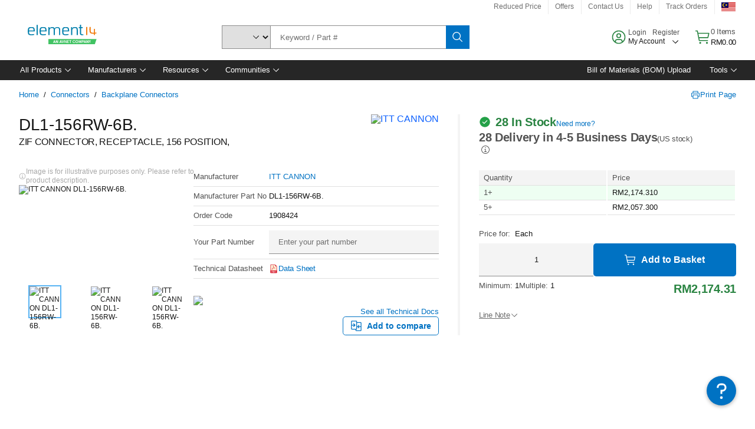

--- FILE ---
content_type: application/javascript
request_url: https://my.element14.com/assets/317281b4f675548941f65b3757f29d24e22881fac9f/e/65350_1825232252.js
body_size: 3599
content:
/*
 Compiled on Mon Mar 29 2021 13:28:32 GMT+0000 (Coordinated Universal Time) (1825232252) */
'use strict';(function(v){function n(h){if(r[h])return r[h].exports;var k=r[h]={la:h,ia:!1,exports:{}};v[h].call(k.exports,k,k.exports,n);k.ia=!0;return k.exports}var r={};n.c=r;n.d=function(h,k,p){n.ja(h,k)||Object.defineProperty(h,k,{enumerable:!0,get:p})};n.r=function(h){"undefined"!==typeof Symbol&&Symbol.toStringTag&&Object.defineProperty(h,Symbol.toStringTag,{value:"Module"});Object.defineProperty(h,"__esModule",{value:!0})};n.t=function(h,k){k&1&&(h=n(h));if(k&8)return h;if(k&4&&"object"===
typeof h&&h&&h.ca)return h;var p=Object.create(null);n.r(p);Object.defineProperty(p,"default",{enumerable:!0,value:h});if(k&2&&"string"!=typeof h)for(var u in h)n.d(p,u,function(w){return h[w]}.bind(null,u));return p};n.n=function(h){var k=h&&h.ca?function(){return h["default"]}:function(){return h};n.d(k,"a",k);return k};n.ja=function(h,k){return Object.prototype.hasOwnProperty.call(h,k)};n.p="";return n(0)})([function(v,n,r){function h(a){if(!a||!a.trim().length)return null;switch(a){case "email":return[0,
5];case "password":case "new-password":case "new_password":case "current-password":case "current_password":return[0,2,8];case "username":return[0,2,7];case "name":return[0,3,19];case "first-name":case "first_name":case "given-name":case "given_name":return[0,3,9];case "last-name":case "last_name":case "family_name":case "family-name":return[0,3,10];case "address":case "address-line1":case "address_line1":case "address-line2":case "address_line2":case "address-line3":case "address_line3":case "address-level1":case "address_level1":case "address-level2":case "address_level2":case "address-level3":case "address_level3":case "address-level4":case "address_level4":case "street-address":case "street_address":return[0,
3,14];case "postal-code":case "postal_code":return[0,3,16];case "tel":case "tel-local":case "tel_local":case "tel-national":case "tel_national":case "tel-extension":case "tel_extension":case "tel-area-code":case "tel_area_code":case "tel-country-code":case "tel_country_code":case "tel-local-prefix":case "tel_local_prefix":case "tel-local-suffix":case "tel_local_suffix":case "phone":case "phone-local":case "phone_local":case "phone-national":case "phone_national":case "phone-extension":case "phone_extension":case "phone-area-code":case "phone_area_code":case "phone-country-code":case "phone_country_code":case "phone-local-prefix":case "phone_local_prefix":case "phone-local-suffix":case "phone_local_suffix":return[0,
3,12];case "cc-name":case "cc_name":case "cc-given-name":case "cc_given_name":case "cc-additional-name":case "cc_additional_name":case "cc-family-name":case "cc_family_name":return[0,1,6];case "cc-number":case "cc_number":return[0,1,1];case "cc-exp":case "cc_exp":return[0,1,2];case "cc-exp-month":case "cc_exp_month":return[0,1,3];case "cc-exp-year":case "cc_exp_year":return[0,1,4];case "cc-csc":case "cc_csc":return[0,1,5];case "sex":case "url":case "bday":case "impp":case "photo":case "region":case "country":case "language":case "bday-day":case "bday-year":case "bday-month":case "country-name":case "organization":case "one-time-code":case "additional-name":case "honorific-prefix":case "honorific-suffix":case "organization-title":case "transaction-amount":case "transaction-currency":return-1}return null}
function k(a){a=a.trim();const b=parseInt(a);if("0"==a||0===b)return[0,1,3];if(!isNaN(b)&&0<b&&/^\d+$/.test(a)){if(/^2\d{3}$/.test(a))return[0,1,4];if(1<=b&&99>=b)return 12>=b?[0,1,3]:[0,1,4]}if(4<=a.length&&/^((\d{1,2})[\s\/\-._]*?(\d{2,4})|(\d{2,4})[\s\/\-._]*?(\d{1,2}))$/.test(a))return[0,1,2]}r.r(n);let p,u,w,x;class m{constructor(a){this.j=m.G(a)}static A(a){return 1===(null!=a?a.nodeType:void 0)}static G(a){if(!a)return this.u;const b={};for(const c in this.u)b[c]=a[c]||this.u[c];return b}static D(a){const b=
[];if(m.A(a))for(;m.A(a);)b.push(a),a=a.parentNode;return b}static B(a,b){var c;let d;d=!1;null!=b&&""!==b&&(b=null===(c=a.ownerDocument)||void 0===c?void 0:c.querySelectorAll(b))&&1===b.length&&b[0]===a&&(d=!0);return d}static C(a,b){let c;c=a.parentNode;b=null===c||void 0===c?void 0:c.querySelectorAll(b);return!!b&&1===b.length&&b[0]===a}static j(a){let b,c,d,e,f,g,l;null==a&&(a=[]);l=[[]];b=d=0;for(f=a.length-1;0<=f?d<=f:d>=f;b=0<=f?++d:--d)for(c=e=0,g=l.length-1;0<=g?e<=g:e>=g;c=0<=g?++e:--e)l.push(l[c].concat(a[b]));
l.shift();l=l.sort((q,z)=>q.length-z.length);return l=l.map(q=>q.join(""))}C(a){let b,c,d,e;e=[];d=m.D(a);b=0;for(c=d.length;b<c;b++){var f=d[b];f=this.M(f);if(null!=f&&(e.unshift(f),f=e.join(" > "),m.B(a,f)))return f}return null}B(a){for(let b=0,c=this.length;b<c;b++)if(b in this&&this[b]===a)return b;return-1}D(a,b){return!b.find(c=>"string"===typeof c?c===a:c.exec(a))}A(a){return a.split("").map(b=>":"===b?"\\"+(58).toString(16).toUpperCase()+" ":/[ !"#$%&'()*+,.\/;<=>?@\[\\\]^`{|}~]/.test(b)?
"\\"+b:escape(b).replace(/%/g,"\\")).join("")}K(a){var b,c=this.j.ha.concat(["",/\s/,/^\d/]);const d=this.j.O?this.u(a):"",e=a.getAttribute("id");return e&&this.D(e,c)&&(c=d+("#"+this.A(e)),1===(null===(b=a.ownerDocument)||void 0===b?void 0:b.querySelectorAll(c).length))?c:null}u(a){return this.A(a.tagName.toLowerCase())}N(a){let b=!1;a=a.split("").map(function(c){if(":"===c)return b=!0,c;if("'"===c)return b=!0,"\\"+c;b=b||escape(c)!==c;return c}).join("");return b?"'"+a+"'":a}H(a,b,c){let d;var e;
null==c&&(c=this.u(a));if(!this.j.O){var f=m.j(b);var g=0;for(e=f.length;g<e;g++)if(d=f[g],m.B(a,d))return d;f=m.j(b);g=0;for(e=f.length;g<e;g++)if(d=f[g],m.C(a,d))return d}f=m.j(b).map(function(l){return c+l});e=0;for(g=f.length;e<g;e++)if(d=f[e],m.B(a,d))return d;e=m.j(b).map(function(l){return c+l});g=0;for(b=e.length;g<b;g++)if(d=e[g],m.C(a,d))return d;return null}M(a){let b,c,d,e;let f;f=this.u(a);d=this.j.P;b=0;for(c=d.length;b<c;b++){var g=d[b];switch(g){case 1:e=this.K(a);break;case 3:f&&
m.C(a,f)&&(e=f);break;case 2:g=this.J(a);null!=g&&0!==g.length&&(e=this.H(a,g,f));break;case 5:g=this.I(a);null!=g&&0!==g.length&&(e=this.H(a,g,f));break;case 4:e=this.L(a)}if(e)return e}return"*"}J(a){const b=[];a=a.getAttribute("class");if(null!=a&&(a=a.replace(/\s+/g," "),a=a.replace(/^\s|\s$/g,""),""!==a)){a=a.split(/\s+/);for(const c of a)this.D(c,this.j.ga)&&b.push("."+this.A(c))}return b}G(a){return this.j.ka?this.N(a):this.A(a)}L(a){let b;let c,d,e,f;var g=a.parentNode;d=this.j.O?this.u(a):
"";if(null!=g)for(b=0,f=g.childNodes,g=0,c=f.length;g<c;g++)if(e=f[g],m.A(e)&&(b++,e===a))return d+(":nth-child("+b+")");return null}I(a){var b;let c,d,e,f,g;f=[];g=this.j.fa;var l=0;for(b=g.length;l<b;l++){var q=g[l];a.hasAttribute(q)&&f.push("["+q+"="+this.G(a.getAttribute(q))+"]")}q=this.j.ea.concat(["id","class"]);c=a.attributes;l=0;for(b=c.length;l<b;l++)a=c[l],(d=a.nodeName,0<=this.B.call(q,d))||(e=a.nodeName,0<=this.B.call(g,e))||f.push("["+a.nodeName+"="+this.G(a.nodeValue||"")+"]");return f}}
m.u={P:[1,2,3,4],O:!1,ka:!1,ea:[],ha:[],ga:[],fa:[]};class A{constructor(a){this.H=["input"];this.X="radio checkbox button color file range time week datetime-local submit".split(" ");this.$=(b,c)=>{const d=b.parentElement,e=null===d||void 0===d?void 0:d.parentElement;b=[this.B(b),this.C(b),d?this.B(d):null,d?this.C(d):null,e?this.B(e):null,e?this.C(e):null,...this.D(b,!0),...(d?this.D(d):[]),...(e?this.D(e):[])].filter(f=>null!=f).sort().join("");b.length&&(c.z=this.V(b))};this.Y=(b,c)=>{if(-1===
this.ba(b,c))return-1;this.aa(b,c);this.$(b,c)};a&&(this.H=a);this.T=new m({P:[1]});this.U=new m({P:[4]});this.N=p.v.k.a;this.W=p.n.m.a;this.S=p.n.m.f;this.j=p.v.i.b;this.V=u.c.s;this.M()}get ["c"](){return this.u.size}["b"](){this.u.forEach(a=>this.G.m.push(a));return x.z(JSON.stringify(this.G))}["a"](a){if(!this.I.has(a)){for(const b of this.H)this.N(a,b,this.capture.bind(this));this.I.add(a)}}["d"](){this.M()}M(){this.Z=new WeakSet;this.J=new WeakSet;this.u=new p.v.F.a;this.I=new WeakSet;this.A=
new WeakMap;this.G={["a"]:location.origin+location.pathname,["m"]:[],["h"]:0}}capture(a){const b=a.target,c=this.j(b,"type");this.X.some(d=>d==c)||this.J.has(b)||(this.A.has(b)&&this.S(this.A.get(b)),this.A.set(b,this.W(()=>{let d=this.u.get(b);if(!d){const e=this.T.C(b),f=this.U.C(b);if(!e&&!f)return this.Z.add(b);d={["l"]:0,["f"]:a.isTrusted};e&&(d.a=e);f&&(d.s=f);this.u.set(b,d)}-1===this.Y(b,d)&&(this.u.delete(b),this.J.add(b));this.G.a=location.origin+location.pathname;this.A.delete(b)},500)))}D(a,
b=!1){const c=[];if(1===a.nodeType){const d=a.localName,e=a.getAttributeNames();c.push(d,...e)}b&&c.push(this.K(a)||"",this.j(a,"type")||"",this.j(a,"maxlength")||"",this.j(a,"placeholder")||"",this.j(a,"autocomplete")||"");return c.map(d=>d.trim())}R(a){return h(this.j(a,"autocomplete"))||w.i.m(a)}ba(a,b){const c=this.R(a);if(-1==c)return-1;if(c){a=this.da(c,a);var [,d,e]=a||c;d?b.g=d:delete b.g;e?b.h=e:delete b.h}else delete b.g,delete b.h}da(a,b){b=this.L(b);let c;b&&1==a[1]&&[2,3,4].some(d=>a[2]==
d)&&(c=k(b));c&&(a=c);return a}L(a){switch(a.tagName){case "SELECT":return this.j(a.selectedOptions[0],"value");default:return this.j(a,"value")}}aa(a,b){var c=this.j(a,"id");c&&(b.q=c,(c=document.querySelector(`label[for="${c}"]`))?b.b=c.innerText.trim():(c=this.K(a))&&(b.b=c));(c=this.j(a,"name"))&&(b.w=c);(c=this.j(a,"type"))&&(b.r=c);(c=this.j(a,"title"))&&(b.y=c);(c=this.j(a,"placeholder"))&&(b.t=c);(c=this.j(a,"class"))&&(b.e=c);b.l=(this.L(a)||"").length}B(a){let b=0;for(;a&&a.parentElement;)b++,
a=a.parentElement;return b}C(a){return a.parentElement?Array.from(a.parentElement.childNodes).indexOf(a):0}K(a){return a.getAttributeNames().filter(b=>/lbl|label/.test(b)).map(b=>(this.j(a,b)||"").trim()).filter(b=>0<b.length).join(",")||null}}class t{}"o";"b";t.p="x";t.r=()=>{var a=t.o;p=a.z("q");u=a.z("y");w=a.z("b");x=a.z("w")};t.a=A;let y;(v=window.___251966143)?v(t):y=t;n["default"]=y}]);
//# sourceURL=65350_1825232252.js


--- FILE ---
content_type: application/javascript
request_url: https://my.element14.com/E3vuMvLQSF/c7BtGd/aNjt/OXh3SJtfLcSJzG/QBx-QA/TU9BRCc/PQ3cB
body_size: 171659
content:
(function(){if(typeof Array.prototype.entries!=='function'){Object.defineProperty(Array.prototype,'entries',{value:function(){var index=0;const array=this;return {next:function(){if(index<array.length){return {value:[index,array[index++]],done:false};}else{return {done:true};}},[Symbol.iterator]:function(){return this;}};},writable:true,configurable:true});}}());(function(){Rl();lcv();w7v();var Rr=function Cs(sj,cV){'use strict';var XX=Cs;switch(sj){case K5:{var R6=cV[Rb];return typeof R6;}break;case Bv:{var d7=cV[Rb];var nB=cV[qL];var zr=cV[cf];return d7[nB]=zr;}break;case OM:{cj.push(bN);this[V6()[fw(ds)](t3,xB,bB,ZU)]=TN(pV[UU]);var pN=this[z7()[MV(qR)].call(null,Fg,TN(TN([])),TN(TN(N6)),nN)][N6][EX()[Xj(zY)](sB,fV,z3,RU)];if(Qn(Z7()[kY(K7)](j9,LR),pN[A9()[M7(RU)](YR,tn,d6,UU)]))throw pN[A9()[M7(zn)].call(null,B3,GY,Ew,HN)];var YY;return YY=this[PY()[FB(bB)](TN(TN(Pr)),LR,ll)],cj.pop(),YY;}break;case Uv:{return this;}break;case IW:{var XG=cV[Rb];var L7=cV[qL];var Aj=cV[cf];cj.push(RV);XG[L7]=Aj[PY()[FB(JU)](z9,lG,SJ)];cj.pop();}break;case M5:{var cn=cV[Rb];return typeof cn;}break;case zb:{return this;}break;case Gb:{var BN=cV[Rb];var tw;cj.push(cU);return tw=BN&&Q7(PY()[FB(H3)](QY,Pw,rg),typeof Lg[vV()[O9(H3)](gw,BW)])&&Qn(BN[Qn(typeof vV()[O9(Pr)],'undefined')?vV()[O9(nw)](AV,Vs):vV()[O9(JU)](vN,bR)],Lg[Qn(typeof vV()[O9(d6)],'undefined')?vV()[O9(nw)](GR,Jm):vV()[O9(H3)].call(null,gw,BW)])&&NB(BN,Lg[vV()[O9(H3)](gw,BW)][Qn(typeof vV()[O9(Ur)],sm('',[][[]]))?vV()[O9(nw)](FN,TX):vV()[O9(xw)].call(null,VR,NX)])?NB(typeof V6()[fw(JU)],'undefined')?V6()[fw(vB)].call(null,b7,Ds,TN(N6),JR):V6()[fw(Pr)](mr,Vs,vN,UN):typeof BN,cj.pop(),tw;}break;case S5:{var Qj=cV[Rb];var q3;cj.push(zR);return q3=Qj&&Q7(Qn(typeof PY()[FB(vB)],sm([],[][[]]))?PY()[FB(Cr)](TN(Pr),RV,Cc):PY()[FB(H3)].apply(null,[TU,Pw,ZU]),typeof Lg[vV()[O9(H3)].apply(null,[gw,Tc])])&&Qn(Qj[vV()[O9(JU)](vN,pU)],Lg[vV()[O9(H3)].apply(null,[gw,Tc])])&&NB(Qj,Lg[vV()[O9(H3)].call(null,gw,Tc)][vV()[O9(xw)](VR,dB)])?NB(typeof V6()[fw(WB)],sm([],[][[]]))?V6()[fw(vB)].apply(null,[TN(TN([])),Ds,wV,sX]):V6()[fw(Pr)](TN(Pr),B6,TN(TN(Pr)),fR):typeof Qj,cj.pop(),q3;}break;case cM:{var Vm=cV[Rb];cj.push(fB);var ls=Lg[z7()[MV(bs)].apply(null,[xN,RR,TN(TN({})),mN])](Vm);var rn=[];for(var OY in ls)rn[z7()[MV(xw)].call(null,VV,JU,ds,LR)](OY);rn[NB(typeof vV()[O9(H3)],'undefined')?vV()[O9(mN)].apply(null,[Mw,fX]):vV()[O9(nw)](IU,vN)]();var dj;return dj=function tN(){cj.push(gN);for(;rn[vV()[O9(N6)](ER,QV)];){var P3=rn[z7()[MV(mN)].apply(null,[P9,pj,z3,cs])]();if(fj(P3,ls)){var NY;return tN[Qn(typeof PY()[FB(R7)],sm([],[][[]]))?PY()[FB(Cr)](TN(TN(N6)),k3,Sj):PY()[FB(JU)](C9,lG,v6)]=P3,tN[Qn(typeof V6()[fw(vB)],sm([],[][[]]))?V6()[fw(Pr)](TN(TN({})),Ij,k7,MN):V6()[fw(ds)](ws,xB,jm,r3)]=TN(Pr),cj.pop(),NY=tN,NY;}}tN[V6()[fw(ds)](Fj,xB,k7,r3)]=TN(N6);var v9;return cj.pop(),v9=tN,v9;},cj.pop(),dj;}break;case BJ:{var Jn=cV[Rb];var RY;cj.push(TV);return RY=Jn&&Q7(Qn(typeof PY()[FB(ds)],sm('',[][[]]))?PY()[FB(Cr)](tX,CU,m3):PY()[FB(H3)](Dj,Pw,J7),typeof Lg[vV()[O9(H3)].apply(null,[gw,SY])])&&Qn(Jn[vV()[O9(JU)](vN,vY)],Lg[Qn(typeof vV()[O9(LR)],sm('',[][[]]))?vV()[O9(nw)](Rs,Ks):vV()[O9(H3)].call(null,gw,SY)])&&NB(Jn,Lg[vV()[O9(H3)].call(null,gw,SY)][vV()[O9(xw)](VR,DU)])?NB(typeof V6()[fw(gB)],'undefined')?V6()[fw(vB)](EO,Ds,RR,cw):V6()[fw(Pr)].apply(null,[TN([]),G3,Qk,PE]):typeof Jn,cj.pop(),RY;}break;case bd:{var lP=cV[Rb];var X0;cj.push(hA);return X0=JP(QW,[Qn(typeof z7()[MV(qR)],'undefined')?z7()[MV(RU)].apply(null,[sh,TN({}),cS,fI]):z7()[MV(mh)](vD,TN({}),nw,UU),lP]),cj.pop(),X0;}break;case Rv:{cj.push(cA);var mS;return mS=EX()[Xj(R7)](JA,zN,Mw,R7),cj.pop(),mS;}break;case J:{return this;}break;case CQ:{var Q8=cV[Rb];return typeof Q8;}break;case Rb:{var X8=cV[Rb];var AF;cj.push(m1);return AF=X8&&Q7(NB(typeof PY()[FB(rP)],'undefined')?PY()[FB(H3)].apply(null,[TN(N6),Pw,W3]):PY()[FB(Cr)](ER,mN,Ot),typeof Lg[vV()[O9(H3)].apply(null,[gw,MN])])&&Qn(X8[vV()[O9(JU)].apply(null,[vN,vO])],Lg[vV()[O9(H3)].call(null,gw,MN)])&&NB(X8,Lg[vV()[O9(H3)](gw,MN)][vV()[O9(xw)].call(null,VR,Ak)])?NB(typeof V6()[fw(R7)],sm([],[][[]]))?V6()[fw(vB)].apply(null,[TN(TN([])),Ds,rP,XU]):V6()[fw(Pr)].call(null,mh,ED,A6,qk):typeof X8,cj.pop(),AF;}break;case Ev:{var Kt=cV[Rb];return typeof Kt;}break;case QW:{var tT=cV[Rb];var gh=cV[qL];var IH=cV[cf];cj.push(mI);try{var mF=cj.length;var x0=TN(TN(Rb));var t4;return t4=JP(QW,[A9()[M7(RU)](m9,tn,rt,UU),Z7()[kY(WB)].apply(null,[Mm,rP]),A9()[M7(zn)].apply(null,[KX,GY,WB,HN]),tT.call(gh,IH)]),cj.pop(),t4;}catch(rh){cj.splice(TH(mF,Pr),Infinity,mI);var A8;return A8=JP(QW,[A9()[M7(RU)](m9,tn,tX,UU),Z7()[kY(K7)].call(null,qn,LR),Qn(typeof A9()[M7(nw)],sm([],[][[]]))?A9()[M7(Pr)](MS,Nk,mN,TE):A9()[M7(zn)](KX,GY,Mw,HN),rh]),cj.pop(),A8;}cj.pop();}break;}};var Jt=function(nh,ck){return nh<<ck;};var hS=function(ZP,FF){return ZP%FF;};var gs,zf,kn,cM,Zr,qm,F5,Jz,BM,Xm,qM,Ln,pM,Qm,hM,WJ,Ig,Ts,r6,MR,qG,G7,IW,IN,rm,qd,Gd,Is,Uz,Xc,s3,Uv,Kg,wm,mX,cg,YL,Cv,kN,Yn,wb,SJ,TZ,sX,z5,Jr,W3,G6,mn,fq,kb,cX,Ff,Ws,Ap,cz,LX,UZ,qc,cc,Lf,qn,tg,Xg,lv,Uw,jN,AB,Fp,tG,Yz,KJ,pm,bv,jM,hJ,fs,Am,EN,hQ,Jc,MX,Ez,Z5,wj,c7,TL,Tf,fr,Xb,HW,kp,Ys,Es,tM,DJ,Id,bp,ZN,rl,Db,b6,UM,Xw,q,Wl,MU,rd,E3,XU,HV,Wf,NG,hn,x3,Gn,Cb,D3,g3,hY,In,mW,Cz,rG,jY,Cl,vj,q9,If,Nl,Yb,c9,Ec,mL,TQ,fm,N7,K9,Vv,zB,Ld,rN,L6,vM,N5,F6,n5,I,cL,hV,Ps,YN,gV,Xs,WR,Js,Lm,bf,qZ,Bp,YV,Gp,lN,Q3,NX,rY,sL,PU,JG,CV,Yg,xV,sw,Gj,cY,xj,rr,gz,gf,Ej,bM,Km,jp,Fr,Of,T9,Rz,x7,GB,vr,Fl,CN,Kn,gW,Hq,Zl,kX,DV,Ed,Vr,IJ,PZ,Rj,dc,EQ,hm,r9,qr,fd,lc,EM,c6,SM,KV,Jw,E7,qs,mB,Tm,wL,bc,UW,Mv,OL,Hp,vW,Vn,Fg,vQ,Hf,XN,mM,I7,nc,ON,NN,HJ,Zj,kU,d9,mY,vX,bU,w3,Vp,tV,kV,X,km,Ul,jr,Eg,Ls,vG,Gz,cG,gR,nn,m7,zj,ZV,rV,Sn,Rd,YU,Y9,Mm,Gg,Aq,DG,xr,Nj,Sw,l9,O7,Oq,KM,UX,Z9,lX,cw,bn,V9,xM,OQ,wg,R3,C3,On,D7,D6,ZY,hG,Wv,Nd,Kb,FJ,DN,jb,Ow,Iq,V5,NM,dX,t9,jQ,Bw,qU,b3,wB,Zf,dr,Bd,UB,vs,Oz,Fd,bz,rc,MB,KB,Bj,VX,n9,Xd,QR,CY,HB,w9,wR,Dw,xR,DR,C,Qr,bY,zl,wf,Jd,tm,vU,sr,Q5,Nq,qz,M5,ZX,Y5,T,R9,Dr,Wm,LV,Om,Br,WX,vn,CZ,tv,qB,pf,fU,jf,wY,dn,Os,kj,Nw,hR,JJ,j5,rj,Xf,rf,G9,h9,R5,B7,pL,YQ,QJ,ZB,Cj,RB,sY,jn,SV,Sc,Nn,gG,p7,pB,gv,Fn,sn,Ac,n3,jj,Fs,Yv,v7,jB,KR,cJ,pq,L3,mJ,UV,Ep,U6,ps,XM,Lw,SY,Dg,xq,Qs,Sr,Uc,j7,Fz,fp,Pm,dY,OW,ML,Yj,hg,wZ,w5,L5,ww,UY,v6,Or,Hr,IM,F7,Bz,Ir,r3,mQ,jV,zG,YG,Gb,xl,jd,Zm,H9,c3,sl,l3,hl,Y7,hf,Vj,cr,bV,ng,n7,SX,TM,JB,Y3,Sf,KX,SU,VY,Ss,PV,xv,IV,Qg,ZR,g9,AU,Dc,Pn,rg,fG,bg,ZZ,LG,tJ,Us,Sp,Cw,Gw,Cd,lU,Vw,LB,bq,Yp,vY,jU,S,bj,P,SB,Z3,kJ,gm,Mg,Im,E9,Bv,Cp,dR,xU,WG,Tj,VN,hq,Yc,dU,BQ,gn,O3,NV,U7,EB,I3,kZ,rX,WV,Nc,EV,nq,K3,Uq,f6,xG,Xn,BV,Vg,t7,A7,Zq,OJ,Mr,cR,S6,Gr,Zs,jl,bd,M3,KG,Bq,LN,U3,Nr,rR,Hz,X9,qY,Cn,sd,Ug,kl,X7,FR,vd,pn,gr,NJ,nb,xs,p6,f9,zg,tf,lj,Yr,FU,WZ,w,mj,vm,kW,AM,KW,vR,k6,PQ,Um,fN,cl,Tw,ms,N3,mb,TG,sU,Ym,TY,fb,Ob,NR,Kw,wn,Lz,wG,v3,lw,X5,F3,pX,f7,PX,zN,IQ,sG,Bs,tj,Ar,PR,K6,SN,nv,nR,pv,dw,L,Jf,tR,zm,Xz,tU,k5,vq,EY,Qz,Sb,J3,Rm,pR,HZ,AN,nX,Jj,WY,hw,JN,JV,lq,J,IB,Lq,wW,GZ,Y6,S7,Em,Bm,JX,fM,BB,Ol,Mn,cm,dG,DB,rU,F,P9,QG,Tq,cQ,dJ,hL,xm,ld,XR,kz,s6,Hn,HU,Ev,gl,XV,Kf,X3,CB,nz,W9,vg,kR,dg,dd,gg,Oj,N9,Dm,mv,Hs,O5,WW,p9,BX,kM,MW,M9,wM,BY,VB,Zv,dp,hU,BR,mR,Fw,qQ,EL,AR,Aw,Ml,Nm,JY,VG,A3,BU,mU,tL,BJ,j3,XY,jw,cN,mw,Kc,N,FX,kw,lr,m9,Gs,CQ,Hj,VU,CX,b9,rs,Dd,fL,Dn,JM,Ab,w7,S3,Pp,Wr,Az,z6,NQ,ss,Wj,gj,ln,bG,FL,bR,NZ,pJ,Mj,fl,BW,Kq,nl,OX,ks,gY,wr,lY,qN,lB,Z6,nj,UG,LJ,RN,GJ,T3,bJ,pz,JL,zs,IX,Un,Wp,FM,Q,OG,An,pY,qX,Cq,gp,dZ,J5,Dp,sZ,D9,El,Vz,MY,BL,wX,Qv,QU,rz,mG,Hl,qj,Y,nG,p3,Rn,tb,Uj,OZ,n6,VJ,RX,l6,d5,JR,rB,Gm,MJ,UR,V7,Pc,jR,Q6,Yf,lf,HR,ll,hz,YB,RM,Rv,NU,As,f3,dV,QN,kr,S9,Iw,AG,QB,dW,nU,Iz,js,GU,pW,KY,xY,br,pw,SR,MQ,pr,HG,g6,Yw,hj,Dz,WU,q7,F9,LY,Up,MG,qv,GX,cp,LL,xf,Tv,AX,OU,Tg,lV,Ns,nr,hB,B9,wU,q6,Lb,H5,ZG,zw,bL,BG,Tn,rJ,r7,Kp,sv,QM,Bf,Q9,A5,IG,Tl,zU,WM,Bl,zJ,G,GG,j6,L9,XL,rq,bX,hr,gL,wN,sW,U9,zp,HX,TB,hs,Tr,Kl,mq,sV,EG,Zp,Df,C7,g7,gb,qV,kG,S5,J7,k9,MM,TR,cb,hv,Lr,PN,FV,Qb,ql,np,nV,Cm,Zw,Pj,tY,s9,QX,Pf,bw,DM,mV,tB,jX,lL,FY,pb,hX,Bn,RG,T7,dN,sR,hd,Bg,Pz,jG,jz,Qw,Jv,IR,Rg,nd,AJ,PG,PB,x9,sz,Sl,WN,vw,wJ,OB,YX,G5,Eq,gU,DY,Hm,TJ,xW,En,gX,Wn,P7,Qf,Zn,jW,xX,OV,Hw,hW,CG,Il,CW,OR,cq,AY,SG,Zd,jL,HY,EU,Ib,Ef,DX,Fc,b5,J6,cB,Rc,pG,M6,l7,Er,W6,AQ,tr,m6,VW,EW,rb,ff,zV,GN,XZ,qq,I9,sb,x5,LU,X6,Kr,DU,J9,zZ,Nb,Xr,IY,sN,fQ,Kd,V3,xg,hN,lz,Qc,Zg,s7,Kj,lm,jq,gq,wq,H7,Ql,KU,Hg,KN,bm,Cf,zb,GV,Rw,lp,Fm,W7,Lj,fY,rw,kB,Wb,Sm,zX,Ms,gd,KZ,Ng,Ww,Sq,qw,nm,lR,xn,w6,nY,sg,mm,XQ,UL,jv,XB,CR;var xH=function(Bx,KF){return Bx|KF;};var gE=function(){return Rx.apply(this,[WJ,arguments]);};var Lg;var PT=function(YI){var Y8=['text','search','url','email','tel','number'];YI=YI["toLowerCase"]();if(Y8["indexOf"](YI)!==-1)return 0;else if(YI==='password')return 1;else return 2;};var dF=function(){Sx=[];};var hF=function(bk,l1){return bk*l1;};var GH=function(dh){if(dh===undefined||dh==null){return 0;}var wt=dh["toLowerCase"]()["replace"](/[^0-9]+/gi,'');return wt["length"];};var At=function(){return ["\x6c\x65\x6e\x67\x74\x68","\x41\x72\x72\x61\x79","\x63\x6f\x6e\x73\x74\x72\x75\x63\x74\x6f\x72","\x6e\x75\x6d\x62\x65\x72"];};var ct=function(){return kI.apply(this,[Uc,arguments]);};var H4=function(tt,WA){return tt>>>WA|tt<<32-WA;};var NB=function(Q0,Ox){return Q0!==Ox;};var sP=function(){return kI.apply(this,[fM,arguments]);};var vS=function(){return Rx.apply(this,[jb,arguments]);};var PF=function(BP){return Lg["Math"]["floor"](Lg["Math"]["random"]()*BP["length"]);};var pD=function(){return kI.apply(this,[Uv,arguments]);};var MF=function(Sk){return -Sk;};var mP=function(){return ["\x6c\x65\x6e\x67\x74\x68","\x41\x72\x72\x61\x79","\x63\x6f\x6e\x73\x74\x72\x75\x63\x74\x6f\x72","\x6e\x75\x6d\x62\x65\x72"];};var GI=function(Z0){if(Z0===undefined||Z0==null){return 0;}var zh=Z0["replace"](/[\w\s]/gi,'');return zh["length"];};var Q7=function(LE,vh){return LE==vh;};var dS=function(HF){if(HF===undefined||HF==null){return 0;}var Dk=HF["toLowerCase"]()["replace"](/[^a-z]+/gi,'');return Dk["length"];};var px=function(){return Rx.apply(this,[cL,arguments]);};var PO=function(){if(Lg["Date"]["now"]&&typeof Lg["Date"]["now"]()==='number'){return Lg["Date"]["now"]();}else{return +new (Lg["Date"])();}};var RH=function(D0){return void D0;};var GP=function(){cj=(Vl.sjs_se_global_subkey?Vl.sjs_se_global_subkey.push(m4):Vl.sjs_se_global_subkey=[m4])&&Vl.sjs_se_global_subkey;};var gT=function(){if(Lg["Date"]["now"]&&typeof Lg["Date"]["now"]()==='number'){return Lg["Math"]["round"](Lg["Date"]["now"]()/1000);}else{return Lg["Math"]["round"](+new (Lg["Date"])()/1000);}};function lcv(){cf=! +[]+! +[],QW=+ ! +[]+! +[]+! +[],OM=[+ ! +[]]+[+[]]-+ ! +[],Rb=+[],Cg=+ ! +[]+! +[]+! +[]+! +[]+! +[]+! +[],VL=! +[]+! +[]+! +[]+! +[],K5=[+ ! +[]]+[+[]]-[],qL=+ ! +[],JZ=[+ ! +[]]+[+[]]-+ ! +[]-+ ! +[],mZ=+ ! +[]+! +[]+! +[]+! +[]+! +[],CM=+ ! +[]+! +[]+! +[]+! +[]+! +[]+! +[]+! +[];}var kI=function p4(vk,kh){var XS=p4;while(vk!=rl){switch(vk){case dW:{vk+=KZ;while(XI(Tt,m0[Ik[N6]])){EX()[m0[Tt]]=TN(TH(Tt,nw))?function(){NE=[];p4.call(this,Uv,[m0]);return '';}:function(){var jO=m0[Tt];var V0=EX()[jO];return function(KE,SO,zt,JO){if(Qn(arguments.length,N6)){return V0;}var JS=nx(F,[KE,SO,fT,JO]);EX()[jO]=function(){return JS;};return JS;};}();++Tt;}}break;case kJ:{var xT=Rx(CZ,[]);var Bk=gS?Lg[vV()[O9(z9)].apply(null,[Vs,v8])]:Lg[z7()[MV(N6)](QJ,kF,wV,JF)];for(var ID=N6;XI(ID,jF[Qn(typeof vV()[O9(xw)],'undefined')?vV()[O9(nw)](dH,DT):vV()[O9(N6)](ER,LP)]);ID=sm(ID,Pr)){CD[NB(typeof z7()[MV(xw)],sm([],[][[]]))?z7()[MV(xw)].call(null,G4,Hx,xB,LR):z7()[MV(RU)].call(null,I0,jm,O8,QE)](Bk(xT(jF[ID])));}var Gt;return cj.pop(),Gt=CD,Gt;}break;case PQ:{vk=Ev;if(XI(UT,Ah.length)){do{var V4=It(Ah,UT);var Hk=It(Q4.qf,sI++);ZF+=nx(bd,[Zx(xH(Gx(V4),Gx(Hk)),xH(V4,Hk))]);UT++;}while(XI(UT,Ah.length));}}break;case gf:{for(var Jx=N6;XI(Jx,tD[M8[N6]]);++Jx){A9()[tD[Jx]]=TN(TH(Jx,Pr))?function(){G0=[];p4.call(this,fM,[tD]);return '';}:function(){var Zh=tD[Jx];var nP=A9()[Zh];return function(HD,jh,jS,CH){if(Qn(arguments.length,N6)){return nP;}var AE=Rx(jb,[HD,jh,Ew,CH]);A9()[Zh]=function(){return AE;};return AE;};}();}vk=rl;}break;case Ev:{vk=rl;return ZF;}break;case OW:{if(XI(UP,mD.length)){do{Z7()[mD[UP]]=TN(TH(UP,HT))?function(){return JP.apply(this,[BJ,arguments]);}:function(){var Vh=mD[UP];return function(Lh,Kk){var q4=XE(Lh,Kk);Z7()[Vh]=function(){return q4;};return q4;};}();++UP;}while(XI(UP,mD.length));}vk=rl;}break;case JJ:{var N4=kh[Rb];var nO=kh[qL];var W0=kh[cf];var ZF=sm([],[]);var sI=hS(TH(W0,cj[TH(cj.length,Pr)]),WB);vk+=Kb;var Ah=k1[nO];var UT=N6;}break;case zb:{var X4=kh[Rb];Q4=function(OS,XT,C0){return p4.apply(this,[JJ,arguments]);};vk=rl;return lS(X4);}break;case Uc:{var mD=kh[Rb];mx(mD[N6]);vk+=bz;var UP=N6;}break;case fM:{vk=gf;var tD=kh[Rb];}break;case Yz:{var jF=kh[Rb];var gS=kh[qL];cj.push(FT);vk+=Hg;var CD=[];}break;case Uv:{vk+=Wv;var m0=kh[Rb];var Tt=N6;}break;}}};var It=function(Bh,x1){return Bh[IS[HN]](x1);};var DD=function(){var gP;if(typeof Lg["window"]["XMLHttpRequest"]!=='undefined'){gP=new (Lg["window"]["XMLHttpRequest"])();}else if(typeof Lg["window"]["XDomainRequest"]!=='undefined'){gP=new (Lg["window"]["XDomainRequest"])();gP["onload"]=function(){this["readyState"]=4;if(this["onreadystatechange"] instanceof Lg["Function"])this["onreadystatechange"]();};}else{gP=new (Lg["window"]["ActiveXObject"])('Microsoft.XMLHTTP');}if(typeof gP["withCredentials"]!=='undefined'){gP["withCredentials"]=true;}return gP;};var jE=function(CA,I8){return CA instanceof I8;};var c8=function(){k1=["]F=JWN","0(","u[\rN","I\nGC","I\vK","CSGN\\","\b5\x3fUV_",")1\x40Xo~<8R:`Y|$!g^D`rsw\"C\x3fZqaf","/\"^QbYF\v1_F","!\b8#]VVF^","q"," ]","L]BFVp#JZ",")WBiG\fE","HQ#Q\\YM<EZ","6/(","EA\\\r%","T[\x40\r={JZZ\rSG_\b!H","Q_U\x00*mFK\\\r","EYD","c\x40^4^\r!P[YX MK[HADHE#\n\x07#","KF","TQ\'","PY\\7K^O{\vR\r^D)%)"," NS]F","#","3\v.TgCMN\\ WA","ry{pqq \flwdl-r!|o,<)1","*\f}u{{%wskCn\\r\x3f$Jq{P\b}%RBg9cwW:9\x075}~wrQC\'\x07|\x07giWVzq1\r3\nhvpn{_js`e/Kmd:03/5k`{iwr$}fir%aY/4#(&Kwnf`y%8Iq~i\"m(EG8:0\fWCw{~)UEi|+j)o[\f1*/7\x00h_M`nrZxM<a.ce7=:<quQTW`%seA_+t!d}:+\t\x07)\fvyqHMw0NkCo0oz6>xwbQL3\x07xg`W\'zu!\r\x3f\nhupn|_jp`e)Kad:\n3/:`xSwu$Gfkb%oYs/K#<%nQnbpy38Iq~n2m%EGI\x3f$0WCywx)UJy|)j)l[\f*/7\x00}_MNnu.yY]k<cQcq7):<\x07q{QTy`!#ssA_Ct%d}\x3f+\t-)\b\ty{HBw0toCc0jz6}~w`QC\'\x07{hgi\x00rzq1\r9\nhp`n{_ejs`e!Kmd:3/:w`{iwy$}fhb%aY]/4#1&Kwne`y%8Fy~i\"m\"EG8:[0\fWC_w{~)\x07UEi|.j)o[\f1*/7\x00n_M`nq.Y]g<a.cq7=:;=quRq_`%svA_+t!d}:+\t%)\fvyuHMw0dkCc0oz6\r>ywbQC\t\x07xg`W\'zr!\r\x3f\nhupnl_jqe)KOd:\n3,:`Swu$Ofkb%gYs/4#<&Knbpy-8Iq~n\"m%Fb\x3f\'(\v\ne{`m_+wj\\fRtJ\x3f/7\x00}`ojov#8Ski)KlF:H>8qunvrS+>jxki)a d}:+&\fO}sj{u%tk\x409xoq14>8\fku{b{xM\x00ci)u<Vq7/<\x07iz\\f{GVsAZ5j\x40:4$=qu\fr{wF[ki\fPCb%;W)mvbku&eoshze%yq:\x3f<f\ne{`nqV*M\x40cgLoq:\v\v\n\bqkbxf72ski)aj\x40:4)Wu{vl%6UskD9\\s=1<\fW\r\bkw0y{kimUa\x3f0\x3f/7rcsbxY\x3f\\_N\th1l*=\r\x07Vx]b{u%rbXfa%dD!6;/K}wlgbD%tHdp=bRq8\")\f\fzS{b{yKYkiX*a:9\'|}QQb{_]a\bckk\vZ2q\x3f*}u{n_Nskbz}:\x3f/<:M\fr{w\x07)fTkDa%o|(v//>UCP]ski^oq1!*$0\f\ne{ekl.*gjFA)a\x00^SK\x07\r\v\tPkau5|~Mm)a%aTM\x3f-E`{lQu&xKIE.=Iq3!& \x3f.R~RFba%5wki\tUoq:\x3f8f\ne{`nqV*MUQGR|q:\t\x3f/<\fzm]byg1)FsdU","lAE6KQ%\f","KR","A\"/Q]FNk2LSG[WT^UF","SV","NvBc2","S$M","9(ZUOON&!QEYM\x00,K\\\v%\f","\x404","QUHH","\t(P","N\x00AG\b`3\v$]jO[M!bF]\r\r\x40\x3f9$_vJT_DWPXIY","C47\x00\t(NB[O","/<14\t","LC","<I","`OIp\bOI2^8\x3fO]UMd\b&Y[D","^EK\tL7Z_\t!\v","PxU$","K\tL\b}U%\x07\b ","9YLN","O[Z","-=HSFA\f\x00ZD-]9S^FI\x40&]F_Z\r\x00\nA^V)\n\v,^X_SZ\'_\\IMF*-\x402\vmH[A_\r\'[\x40KJEH^.S\x3f]MLX^0JA\nESX6NmggCNX[\b}WFOZ\tT\v\\mSi^9T[^\r","L","F",";\x00\n.9N]TDnU",":UZ^LMg\x07<NWoZO","yA\'Q_o^\rN","A","/{xlFTP\v!","0","enXu","\v4","\x40\\I","\t\"L","R","Y","YB_MNx\r>WFhA\x07MZB#\x3f\t\"L[IW","k;5FVXAEqU\r!9Y","\t%\r\v\t","D4[k","}DJO_d*{\x40XG","!\r","54)","ROMY\x40\r<P","\f\"QQNQSW%w\\LDG\fZ","F4WA^MpAD#5,RPVFH","_ER!N\nKB(#\f\v#e","&MWX","**e","D_\x4006RWGMRfU$;\"N}TOSZ","\n!GL\rd[Df^3gN\t~ NB","HD","M[B46L_","^Q%&","\"$RBUH_","O\rT;ZU%\v\t\x3fE","U\x07GBOjT\tOC","\x07FB-!\'","L\vAB","\x07JS$!,=SUIM\\USeNTIr$M\x07H\\$\f4","vgum","f\rBU","\\]\x00","R\\P","BuMWD[\x07R;JQ!C","KR)\n&)XQT","oLED~t=`(\x07:YF","Y","\x00","n[0Vw\\MT","\"XM","WF^][DCK\rS","AE(.YX","JQ!S\f,WHFV[7","kSY\vX\\k\n","ZUT","S_WuC\nL]ZMTjU\b#\f\x07\r9SF","[DXT0W\x40","d`","\f\b9H[T","!YPiFVQ\n:K_","TU","\x07]F[NsZ2R[N","[","M\\!\f+$O\x40SM]`\r>[\x40Y","EC_",".","QQNBqQ","mZEKWXU[&]\tUF_\x40N[","\'QGI\x40\rS","\x3fZ","dd[WRf K^^","\t=","7[DCK\rOGU4\"R","A]A","; [FzGsOD","B\x07","3^\x009UU[X\r7WD]\x00O\\%^mHMJFd!S[Y[O\n`Q%","%}von/h-d{7\r0!-ngnvlc<\ndSHK\fEIX*#SDKQI\x40%IJSRXVNvIVDf\t","Q4\b!P","F_NUB","","XEN","!1\r\x3fS\x40U|e","\x40\r7","JK","Yp","\b","FEnXJ","F\x07N","VOFE\x00","AY4\"KZ","3\n\x07,HQ",")YX_D[\x40\nWWFL","GUa\t","\x07","U\\I",">QGYM\fO\x40",")\n#","G[%Az_#>$R\x40I","\rUJlS_Q`\r","","\v","LF","_ASF\v","\x00!","1\b>_F_FTw=HSY","*$XQLJTQDQ\\^MTDjU2\x07\t$SZnUP\x3f[","T","BA=X\n","\x40\vRWGMT","LN\\!","\x3fZuNWH","Y_\\CXLZY.(\x07:OqTBXX7","%\x3fYU","C_ O","YU+)(QDUQ[F\x00J]XIE","kny(x\x40KE\re\bK].\n","[YjAK","\f\v\"JQU_ZWA^ME","(%\f.YcUQQQ[UC[RZY.","\x00:P","B[OOQ","/\'SW[OVM%%_[FI\nL","\x07S\x07^E"];};var jH=function(sx,qt){return sx/qt;};var PA=function P4(OF,GF){var n0=P4;for(OF;OF!=gf;OF){switch(OF){case Sq:{return kI(zb,[lh]);}break;case Hf:{OF=P;for(var s8=TH(YA.length,Pr);fS(s8,N6);s8--){var MA=hS(TH(sm(s8,hk),cj[TH(cj.length,Pr)]),ST.length);var vt=It(YA,s8);var KH=It(ST,MA);d0+=nx(bd,[Zx(xH(Gx(vt),Gx(KH)),xH(vt,KH))]);}}break;case Iq:{OF=Z5;while(fS(rI,N6)){var KI=hS(TH(sm(rI,AO),cj[TH(cj.length,Pr)]),BS.length);var Yh=It(E6,rI);var sS=It(BS,KI);Fk+=nx(bd,[Zx(Gx(Zx(Yh,sS)),xH(Yh,sS))]);rI--;}}break;case P:{return Rx(IW,[d0]);}break;case np:{OF=rz;var Ix=MT[AD];var Ex=TH(Ix.length,Pr);while(fS(Ex,N6)){var s4=hS(TH(sm(Ex,Cx),cj[TH(cj.length,Pr)]),rF.length);var fP=It(Ix,Ex);var H1=It(rF,s4);EH+=nx(bd,[Zx(xH(Gx(fP),Gx(H1)),xH(fP,H1))]);Ex--;}}break;case rz:{return nx(mJ,[EH]);}break;case sL:{OF-=KM;return FH;}break;case Z5:{OF=gf;return Rx(fp,[Fk]);}break;case sW:{var sT=GF[Rb];var hk=GF[qL];var ST=b4[TF];var d0=sm([],[]);OF=Hf;var YA=b4[sT];}break;case K5:{if(fS(XF,N6)){do{var pH=hS(TH(sm(XF,WD),cj[TH(cj.length,Pr)]),KO.length);var TD=It(qP,XF);var k4=It(KO,pH);GE+=nx(bd,[Zx(Gx(Zx(TD,k4)),xH(TD,k4))]);XF--;}while(fS(XF,N6));}OF+=gv;}break;case Pz:{OF=gf;return Rx(mJ,[GE]);}break;case qc:{return WP;}break;case mJ:{var Mh=GF[Rb];var FH=sm([],[]);OF+=DJ;var vH=TH(Mh.length,Pr);if(fS(vH,N6)){do{FH+=Mh[vH];vH--;}while(fS(vH,N6));}}break;case OL:{if(fS(xO,N6)){do{var Yx=hS(TH(sm(xO,Mt),cj[TH(cj.length,Pr)]),ZA.length);var mT=It(DI,xO);var LI=It(ZA,Yx);lh+=nx(bd,[Zx(xH(Gx(mT),Gx(LI)),xH(mT,LI))]);xO--;}while(fS(xO,N6));}OF=Sq;}break;case DJ:{var lh=sm([],[]);OF=OL;var DI=k1[Dh];var xO=TH(DI.length,Pr);}break;case Uc:{var Eh=GF[Rb];YT.FQ=P4(mJ,[Eh]);while(XI(YT.FQ.length,GR))YT.FQ+=YT.FQ;OF=gf;}break;case KJ:{cj.push(bB);tx=function(DE){return P4.apply(this,[Uc,arguments]);};OF+=P;YT(Ct,bB);cj.pop();}break;case qL:{var KT=GF[Rb];var WP=sm([],[]);var RA=TH(KT.length,Pr);OF+=Jf;if(fS(RA,N6)){do{WP+=KT[RA];RA--;}while(fS(RA,N6));}}break;case HJ:{return Uk;}break;case fQ:{var I4=GF[Rb];FO.zd=P4(qL,[I4]);while(XI(FO.zd.length,WM))FO.zd+=FO.zd;OF=gf;}break;case jz:{cj.push(dk);BE=function(vP){return P4.apply(this,[fQ,arguments]);};FO.apply(null,[JH,TN(TN([])),vN,mr]);OF+=Jc;cj.pop();}break;case VW:{var Cx=GF[Rb];var DO=GF[qL];var nt=GF[cf];var AD=GF[QW];var rF=MT[gB];OF+=wg;var EH=sm([],[]);}break;case Ev:{OF=Iq;var AO=GF[Rb];var R1=GF[qL];var BS=RO[Nh];var Fk=sm([],[]);var E6=RO[R1];var rI=TH(E6.length,Pr);}break;case hz:{var nF=GF[Rb];var Dh=GF[qL];var Mt=GF[cf];OF+=Eg;var ZA=k1[xw];}break;case OM:{var xk=GF[Rb];var B8=sm([],[]);for(var wh=TH(xk.length,Pr);fS(wh,N6);wh--){B8+=xk[wh];}return B8;}break;case Ml:{OF+=rJ;var fx=GF[Rb];XE.DZ=P4(OM,[fx]);while(XI(XE.DZ.length,R8))XE.DZ+=XE.DZ;}break;case hW:{cj.push(k8);mx=function(z8){return P4.apply(this,[Ml,arguments]);};XE.apply(null,[FE,zn]);OF+=Xd;cj.pop();}break;case Rg:{var WD=GF[Rb];var K1=GF[qL];var KO=bh[qF];var GE=sm([],[]);var qP=bh[K1];var XF=TH(qP.length,Pr);OF-=Uc;}break;case xg:{var WI=GF[Rb];var Uk=sm([],[]);var T6=TH(WI.length,Pr);while(fS(T6,N6)){Uk+=WI[T6];T6--;}OF=HJ;}break;case Kd:{var Xk=GF[Rb];Q4.qf=P4(xg,[Xk]);while(XI(Q4.qf.length,Wp))Q4.qf+=Q4.qf;OF-=Gd;}break;case pJ:{cj.push(pt);lS=function(R0){return P4.apply(this,[Kd,arguments]);};OF=gf;Q4(TN(Pr),QH,ZE);cj.pop();}break;case mb:{var J0=GF[Rb];var pE=sm([],[]);for(var f0=TH(J0.length,Pr);fS(f0,N6);f0--){pE+=J0[f0];}return pE;}break;}}};var rE=function(){return Lg["window"]["navigator"]["userAgent"]["replace"](/\\|"/g,'');};var TH=function(CE,Ek){return CE-Ek;};var xE=function(){return ["\x61\x70\x70\x6c\x79","\x66\x72\x6f\x6d\x43\x68\x61\x72\x43\x6f\x64\x65","\x53\x74\x72\x69\x6e\x67","\x63\x68\x61\x72\x43\x6f\x64\x65\x41\x74"];};var CT=function OH(r8,H0){'use strict';var HE=OH;switch(r8){case VL:{var j0=H0[Rb];var Lk;cj.push(lA);return Lk=j0&&Q7(PY()[FB(H3)](Pr,Pw,q6),typeof Lg[vV()[O9(H3)](gw,LG)])&&Qn(j0[vV()[O9(JU)](vN,K6)],Lg[vV()[O9(H3)].apply(null,[gw,LG])])&&NB(j0,Lg[NB(typeof vV()[O9(wV)],'undefined')?vV()[O9(H3)].call(null,gw,LG):vV()[O9(nw)](Yt,w1)][vV()[O9(xw)].call(null,VR,pn)])?NB(typeof V6()[fw(pj)],'undefined')?V6()[fw(vB)](xB,Ds,nw,C7):V6()[fw(Pr)](EO,mI,k7,Lt):typeof j0,cj.pop(),Lk;}break;case Uc:{var Z8=H0[Rb];return typeof Z8;}break;case cM:{var v0=H0[Rb];var tH=H0[qL];var Yk=H0[cf];cj.push(B6);v0[tH]=Yk[PY()[FB(JU)](TN(TN([])),lG,Jk)];cj.pop();}break;case Ev:{var SE=H0[Rb];var Ft=H0[qL];var kA=H0[cf];return SE[Ft]=kA;}break;case CZ:{var gt=H0[Rb];var Tx=H0[qL];var B4=H0[cf];cj.push(pI);try{var vI=cj.length;var J1=TN([]);var NI;return NI=JP(QW,[A9()[M7(RU)].apply(null,[YO,tn,VR,UU]),Z7()[kY(WB)](lE,rP),A9()[M7(zn)](GY,GY,HT,HN),gt.call(Tx,B4)]),cj.pop(),NI;}catch(Rt){cj.splice(TH(vI,Pr),Infinity,pI);var jT;return jT=JP(QW,[A9()[M7(RU)].call(null,YO,tn,lF,UU),NB(typeof Z7()[kY(R7)],'undefined')?Z7()[kY(K7)](M1,LR):Z7()[kY(HT)](fV,n4),A9()[M7(zn)].call(null,GY,GY,Pw,HN),Rt]),cj.pop(),jT;}cj.pop();}break;case bd:{return this;}break;case Yz:{var UF=H0[Rb];var XO;cj.push(kE);return XO=JP(QW,[z7()[MV(mh)](cG,r1,mr,UU),UF]),cj.pop(),XO;}break;case Xc:{return this;}break;case Gb:{return this;}break;case jb:{cj.push(n4);var xx;return xx=EX()[Xj(R7)](JA,fB,CF,R7),cj.pop(),xx;}break;case qL:{var Fh=H0[Rb];cj.push(MH);var Dt=Lg[z7()[MV(bs)](GJ,Ds,NA,mN)](Fh);var IA=[];for(var fF in Dt)IA[z7()[MV(xw)](QG,TN(TN([])),rt,LR)](fF);IA[vV()[O9(mN)](Mw,mw)]();var KA;return KA=function zE(){cj.push(cD);for(;IA[NB(typeof vV()[O9(RR)],sm([],[][[]]))?vV()[O9(N6)](ER,ft):vV()[O9(nw)](bT,f4)];){var BA=IA[z7()[MV(mN)](Lm,HT,Fx,cs)]();if(fj(BA,Dt)){var NH;return zE[PY()[FB(JU)](qR,lG,T9)]=BA,zE[V6()[fw(ds)].call(null,k7,xB,M0,FA)]=TN(Pr),cj.pop(),NH=zE,NH;}}zE[V6()[fw(ds)](Fx,xB,Lt,FA)]=TN(N6);var hx;return cj.pop(),hx=zE,hx;},cj.pop(),KA;}break;case OM:{cj.push(gk);this[V6()[fw(ds)](pA,xB,Oh,fE)]=TN(N6);var F0=this[z7()[MV(qR)].apply(null,[En,Ct,A6,nN])][N6][EX()[Xj(zY)](sB,vA,N6,RU)];if(Qn(Z7()[kY(K7)].call(null,O1,LR),F0[A9()[M7(RU)](EE,tn,gB,UU)]))throw F0[Qn(typeof A9()[M7(mN)],sm([],[][[]]))?A9()[M7(Pr)](rH,rO,M0,P8):A9()[M7(zn)].apply(null,[KD,GY,fT,HN])];var S8;return S8=this[Qn(typeof PY()[FB(TF)],'undefined')?PY()[FB(Cr)].apply(null,[TN(Pr),LT,qh]):PY()[FB(bB)](TN(TN([])),LR,DX)],cj.pop(),S8;}break;case Bv:{var nI=H0[Rb];cj.push(K8);var TA;return TA=nI&&Q7(PY()[FB(H3)](Q1,Pw,Hr),typeof Lg[Qn(typeof vV()[O9(Lt)],sm('',[][[]]))?vV()[O9(nw)].apply(null,[GA,d1]):vV()[O9(H3)](gw,G1)])&&Qn(nI[vV()[O9(JU)](vN,t7)],Lg[vV()[O9(H3)](gw,G1)])&&NB(nI,Lg[vV()[O9(H3)](gw,G1)][vV()[O9(xw)].apply(null,[VR,OR])])?V6()[fw(vB)].call(null,UU,Ds,TN(TN([])),Kw):typeof nI,cj.pop(),TA;}break;case J:{var zH=H0[Rb];return typeof zH;}break;case cf:{var II=H0[Rb];var j8=H0[qL];var VA=H0[cf];cj.push(gI);II[j8]=VA[PY()[FB(JU)](qR,lG,Ux)];cj.pop();}break;case lc:{var Ht=H0[Rb];var mk=H0[qL];var tI=H0[cf];return Ht[mk]=tI;}break;case w5:{var cO=H0[Rb];var x4=H0[qL];var g4=H0[cf];cj.push(Uh);try{var qx=cj.length;var Ch=TN({});var YF;return YF=JP(QW,[NB(typeof A9()[M7(N6)],sm([],[][[]]))?A9()[M7(RU)](fD,tn,K7,UU):A9()[M7(Pr)](B1,zk,H3,p0),NB(typeof Z7()[kY(jm)],sm('',[][[]]))?Z7()[kY(WB)](nH,rP):Z7()[kY(HT)].call(null,Qh,bD),A9()[M7(zn)].apply(null,[XD,GY,mr,HN]),cO.call(x4,g4)]),cj.pop(),YF;}catch(l0){cj.splice(TH(qx,Pr),Infinity,Uh);var nT;return nT=JP(QW,[A9()[M7(RU)](fD,tn,zn,UU),Z7()[kY(K7)](KP,LR),A9()[M7(zn)](XD,GY,Fj,HN),l0]),cj.pop(),nT;}cj.pop();}break;case kJ:{return this;}break;}};var WF=function(IE){var gA='';for(var US=0;US<IE["length"];US++){gA+=IE[US]["toString"](16)["length"]===2?IE[US]["toString"](16):"0"["concat"](IE[US]["toString"](16));}return gA;};var Ck=function(kD,nk){var kO=Lg["Math"]["round"](Lg["Math"]["random"]()*(nk-kD)+kD);return kO;};var XI=function(SD,I1){return SD<I1;};var k0=function AS(wP,UH){'use strict';var FD=AS;switch(wP){case Tv:{cj.push(FI);if(TN(Lg[OD()[W8(ws)](W3,b7)][NB(typeof OD()[W8(HN)],sm([],[][[]]))?OD()[W8(CO)](QT,kF):OD()[W8(UU)](T8,N8)])){var Sh=Qn(typeof Lg[OD()[W8(ws)].apply(null,[W3,b7])][EX()[Xj(Oh)](FS,TT,UN,Ur)],Qn(typeof Y1()[xD(WT)],'undefined')?Y1()[xD(z9)](th,BH,TN(Pr),sO,k7):Y1()[xD(N6)](fI,ds,TN(N6),BO,HT))?PY()[FB(N6)].apply(null,[d6,QO,QI]):NB(typeof PY()[FB(HT)],'undefined')?PY()[FB(B6)].apply(null,[EO,lt,g8]):PY()[FB(Cr)](TN(TN(Pr)),HA,LF);var F1;return cj.pop(),F1=Sh,F1;}var lx;return lx=Z7()[kY(Dj)](V8,F4),cj.pop(),lx;}break;case fQ:{cj.push(S0);var sF=NB(typeof vV()[O9(vB)],'undefined')?vV()[O9(zY)].apply(null,[xF,w9]):vV()[O9(nw)].apply(null,[Kh,LH]);var ET=TN(qL);try{var dE=cj.length;var hE=TN(TN(Rb));var bI=pV[UU];try{var c0=Lg[A9()[M7(O8)].call(null,OO,xF,A6,JU)][vV()[O9(xw)](VR,MI)][Qn(typeof vV()[O9(HT)],sm('',[][[]]))?vV()[O9(nw)].apply(null,[ZT,t3]):vV()[O9(WT)](NA,nS)];Lg[z7()[MV(bs)].call(null,I0,lF,QH,mN)][vV()[O9(bs)](Ur,U8)](c0)[vV()[O9(WT)](NA,nS)]();}catch(w0){cj.splice(TH(dE,Pr),Infinity,S0);if(w0[V6()[fw(NA)](Fx,ER,Dj,WO)]&&Qn(typeof w0[Qn(typeof V6()[fw(QY)],sm([],[][[]]))?V6()[fw(Pr)].call(null,NA,TI,cS,dO):V6()[fw(NA)].apply(null,[TN(TN({})),ER,b7,WO])],V6()[fw(H3)](TN({}),WB,mh,VN))){w0[Qn(typeof V6()[fw(xB)],sm([],[][[]]))?V6()[fw(Pr)](HT,bS,CO,g1):V6()[fw(NA)].apply(null,[zn,ER,tO,WO])][OD()[W8(WB)](jj,A6)](Z7()[kY(LR)].apply(null,[m9,zS]))[z7()[MV(vN)].call(null,hD,qR,k7,Dj)](function(fH){cj.push(xA);if(fH[Qn(typeof V6()[fw(Hx)],sm('',[][[]]))?V6()[fw(Pr)].call(null,Fx,lI,TN(TN([])),P8):V6()[fw(pO)](cS,R8,z9,X7)](OD()[W8(TF)](HV,Ew))){ET=TN(Rb);}if(fH[V6()[fw(pO)](lF,R8,tO,X7)](EX()[Xj(cs)](nE,IT,Ew,z3))){bI++;}cj.pop();});}}sF=Qn(bI,UU)||ET?PY()[FB(N6)](zY,QO,JT):V6()[fw(z9)](bs,ws,gB,zT);}catch(Z4){cj.splice(TH(dE,Pr),Infinity,S0);sF=z7()[MV(zY)](d9,TN([]),kF,WE);}var QD;return cj.pop(),QD=sF,QD;}break;case fp:{cj.push(Hh);var Xt=Z7()[kY(Dj)].apply(null,[cF,F4]);try{var jt=cj.length;var H6=TN([]);Xt=NB(typeof Lg[OD()[W8(NA)](xt,H3)],NB(typeof Y1()[xD(A6)],'undefined')?Y1()[xD(N6)].apply(null,[fI,pO,BF,WH,HT]):Y1()[xD(z9)](xI,dA,K7,x8,MP))?PY()[FB(N6)](WB,QO,SF):V6()[fw(z9)].apply(null,[TN(TN(N6)),ws,A1,z4]);}catch(TS){cj.splice(TH(jt,Pr),Infinity,Hh);Xt=z7()[MV(zY)](Yw,A1,TN(TN(Pr)),WE);}var qD;return cj.pop(),qD=Xt,qD;}break;case CM:{cj.push(ds);var tk=Qn(typeof Z7()[kY(CO)],sm([],[][[]]))?Z7()[kY(HT)](WO,N0):Z7()[kY(Dj)].apply(null,[Fj,F4]);try{var Mx=cj.length;var CS=TN({});tk=Lg[OD()[W8(Fj)].call(null,Tk,WB)][vV()[O9(xw)].call(null,VR,zF)][V6()[fw(zn)].apply(null,[lF,H8,Mw,LA])](Z7()[kY(B6)](lT,dA))?Qn(typeof PY()[FB(LR)],'undefined')?PY()[FB(Cr)].call(null,RR,EA,Xh):PY()[FB(N6)](d6,QO,Pw):NB(typeof V6()[fw(CO)],'undefined')?V6()[fw(z9)](UU,ws,k7,ER):V6()[fw(Pr)].apply(null,[Ew,bO,Pr,z9]);}catch(Wh){cj.splice(TH(Mx,Pr),Infinity,ds);tk=z7()[MV(zY)].call(null,U0,dA,fT,WE);}var D4;return cj.pop(),D4=tk,D4;}break;case VW:{cj.push(cF);var HO=Z7()[kY(Dj)](dH,F4);try{var qS=cj.length;var L1=TN({});HO=NB(typeof Lg[EX()[Xj(Mw)](Ew,wH,fh,H3)],Y1()[xD(N6)](fI,H3,Fj,pS,HT))?NB(typeof PY()[FB(R8)],sm([],[][[]]))?PY()[FB(N6)].call(null,Q1,QO,gD):PY()[FB(Cr)].call(null,k7,TU,m1):Qn(typeof V6()[fw(Wx)],sm('',[][[]]))?V6()[fw(Pr)].apply(null,[TN(Pr),E4,rP,fk]):V6()[fw(z9)].call(null,CF,ws,tX,BT);}catch(QP){cj.splice(TH(qS,Pr),Infinity,cF);HO=z7()[MV(zY)](Sm,A6,TN(TN(N6)),WE);}var GO;return cj.pop(),GO=HO,GO;}break;case cf:{cj.push(dT);var XH=fj(NB(typeof Z7()[kY(Qk)],sm('',[][[]]))?Z7()[kY(QY)].apply(null,[MQ,r0]):Z7()[kY(HT)].apply(null,[qA,fA]),Lg[OD()[W8(ws)](ZI,b7)])||rA(Lg[z7()[MV(lF)](Xh,TF,TN(TN(N6)),dA)][OD()[W8(BF)](Px,Qt)],N6)||rA(Lg[z7()[MV(lF)](Xh,TN([]),pA,dA)][PY()[FB(Lt)](Wx,jk,c9)],N6);var Dx=Lg[OD()[W8(ws)](ZI,b7)][A9()[M7(z3)].call(null,j1,RE,QH,RU)](vV()[O9(t3)](ME,f9))[Y1()[xD(A1)](Th,xF,TN({}),j1,xw)];var E0=Lg[OD()[W8(ws)](ZI,b7)][A9()[M7(z3)](j1,RE,tO,RU)](OD()[W8(ER)].call(null,Zk,J8))[Y1()[xD(A1)].apply(null,[Th,Ct,NA,j1,xw])];var cx=Lg[OD()[W8(ws)](ZI,b7)][A9()[M7(z3)].call(null,j1,RE,pj,RU)](z7()[MV(t3)](O6,RU,ER,mt))[Y1()[xD(A1)](Th,vB,WT,j1,xw)];var R4;return R4=OD()[W8(Fx)].call(null,wO,cI)[Y1()[xD(HN)](UD,Mw,Qk,wD,nw)](XH?PY()[FB(N6)](TN({}),QO,kS):Qn(typeof V6()[fw(Mw)],'undefined')?V6()[fw(Pr)](rt,zI,TU,VT):V6()[fw(z9)](Pw,ws,vN,UE),OD()[W8(jm)](wI,tO))[Y1()[xD(HN)](UD,CF,TN(TN({})),wD,nw)](Dx?PY()[FB(N6)].apply(null,[R7,QO,kS]):V6()[fw(z9)](jm,ws,Pr,UE),OD()[W8(jm)].call(null,wI,tO))[Y1()[xD(HN)].apply(null,[UD,zY,fh,wD,nw])](E0?PY()[FB(N6)](pj,QO,kS):V6()[fw(z9)].call(null,pO,ws,TN(TN(N6)),UE),OD()[W8(jm)].apply(null,[wI,tO]))[Qn(typeof Y1()[xD(N6)],sm(OD()[W8(Fx)](wO,cI),[][[]]))?Y1()[xD(z9)](qT,Hx,BH,OI,Jh):Y1()[xD(HN)](UD,Dj,xF,wD,nw)](cx?PY()[FB(N6)](mh,QO,kS):Qn(typeof V6()[fw(Ds)],sm([],[][[]]))?V6()[fw(Pr)].call(null,TU,GT,RU,AI):V6()[fw(z9)](N6,ws,Ut,UE)),cj.pop(),R4;}break;case mJ:{cj.push(hH);try{var PS=cj.length;var E1=TN(TN(Rb));var RT=pV[UU];var Y0=Lg[z7()[MV(bs)].apply(null,[IF,TU,TN(Pr),mN])][PY()[FB(RR)](Hx,tA,W4)](Lg[Qn(typeof OD()[W8(jm)],'undefined')?OD()[W8(UU)].call(null,vB,gO):OD()[W8(JU)](gF,JE)],z7()[MV(B6)](t8,xw,Ut,r0));if(Y0){RT++;if(Y0[PY()[FB(JU)](Dj,lG,dH)]){Y0=Y0[PY()[FB(JU)](dA,lG,dH)];RT+=sm(Jt(Y0[vV()[O9(N6)](ER,Rs)]&&Qn(Y0[Qn(typeof vV()[O9(z3)],sm('',[][[]]))?vV()[O9(nw)].apply(null,[Rh,E4]):vV()[O9(N6)](ER,Rs)],Pr),pV[Pr]),Jt(Y0[OD()[W8(R7)].call(null,P0,LD)]&&Qn(Y0[OD()[W8(R7)].call(null,P0,LD)],z7()[MV(B6)](t8,jm,k7,r0)),z9));}}var bA;return bA=RT[vV()[O9(WT)].call(null,NA,Wk)](),cj.pop(),bA;}catch(jI){cj.splice(TH(PS,Pr),Infinity,hH);var U4;return U4=Z7()[kY(Dj)].call(null,j4,F4),cj.pop(),U4;}cj.pop();}break;case sl:{var S1=UH[Rb];var rD;cj.push(Lx);return rD=Lg[z7()[MV(bs)].apply(null,[zO,WB,zY,mN])][PY()[FB(RR)].call(null,Fj,tA,wT)](Lg[z7()[MV(lF)].call(null,jP,rP,cS,dA)][PY()[FB(mh)](UU,Vs,VE)],S1),cj.pop(),rD;}break;case Gb:{cj.push(bt);var sA=function(S1){return AS.apply(this,[sl,arguments]);};var kt=[EX()[Xj(A1)].apply(null,[Gh,PD,Ct,xw]),OD()[W8(zS)](s6,Ut)];var dx=kt[EX()[Xj(xB)].apply(null,[cE,mH,Qk,HN])](function(pk){var lk=sA(pk);cj.push(Vk);if(TN(TN(lk))&&TN(TN(lk[OD()[W8(bs)].apply(null,[n6,mh])]))&&TN(TN(lk[OD()[W8(bs)](n6,mh)][vV()[O9(WT)](NA,YN)]))){lk=lk[OD()[W8(bs)].apply(null,[n6,mh])][vV()[O9(WT)].call(null,NA,YN)]();var G8=sm(Qn(lk[Z7()[kY(cs)](Hs,Ew)](Qn(typeof OD()[W8(Oh)],sm('',[][[]]))?OD()[W8(UU)].call(null,M1,O0):OD()[W8(r1)].call(null,p3,LS)),MF(Pr)),Jt(Lg[vV()[O9(gB)](tX,km)](rA(lk[Z7()[kY(cs)].apply(null,[Hs,Ew])](z7()[MV(ds)].call(null,Fs,JE,Ur,S4)),MF(pV[Pr]))),Pr));var d4;return cj.pop(),d4=G8,d4;}else{var sE;return sE=Z7()[kY(Dj)](P0,F4),cj.pop(),sE;}cj.pop();});var UA;return UA=dx[vV()[O9(Hx)].call(null,Nh,xt)](OD()[W8(Fx)](J6,cI)),cj.pop(),UA;}break;case KJ:{cj.push(KS);throw new (Lg[V6()[fw(Ur)](TN([]),Q1,WT,OB)])(NB(typeof PY()[FB(pA)],'undefined')?PY()[FB(mt)](HN,xB,jw):PY()[FB(Cr)].apply(null,[Pr,WS,YR]));}break;case hz:{var T1=UH[Rb];var K0=UH[qL];cj.push(rk);if(Q7(K0,null)||rA(K0,T1[vV()[O9(N6)](ER,A0)]))K0=T1[Qn(typeof vV()[O9(GR)],sm([],[][[]]))?vV()[O9(nw)].apply(null,[W1,C8]):vV()[O9(N6)](ER,A0)];for(var Xx=pV[UU],sH=new (Lg[V6()[fw(JU)](QH,JE,QY,IG)])(K0);XI(Xx,K0);Xx++)sH[Xx]=T1[Xx];var UI;return cj.pop(),UI=sH,UI;}break;case wL:{var rS=UH[Rb];var MO=UH[qL];cj.push(VE);var C4=Q7(null,rS)?null:rx(Y1()[xD(N6)](fI,zY,tX,m3,HT),typeof Lg[NB(typeof vV()[O9(RU)],sm('',[][[]]))?vV()[O9(H3)](gw,HH):vV()[O9(nw)](dB,G3)])&&rS[Lg[vV()[O9(H3)](gw,HH)][z7()[MV(A1)](wG,TN(TN({})),rP,Pw)]]||rS[Qn(typeof OD()[W8(Dj)],sm([],[][[]]))?OD()[W8(UU)](T4,PH):OD()[W8(bB)](ZX,Ds)];if(rx(null,C4)){var zP,wx,m8,D8,F8=[],qI=TN(N6),NS=TN(Pr);try{var ZO=cj.length;var d8=TN(qL);if(m8=(C4=C4.call(rS))[PY()[FB(vB)](pA,rt,B7)],Qn(pV[UU],MO)){if(NB(Lg[NB(typeof z7()[MV(lF)],'undefined')?z7()[MV(bs)].apply(null,[HV,vB,A6,mN]):z7()[MV(RU)](p8,k7,mr,MN)](C4),C4)){d8=TN(TN({}));return;}qI=TN(Pr);}else for(;TN(qI=(zP=m8.call(C4))[V6()[fw(ds)](qR,xB,Pr,YH)])&&(F8[z7()[MV(xw)](Vk,UN,QH,LR)](zP[PY()[FB(JU)](TN(N6),lG,Vr)]),NB(F8[Qn(typeof vV()[O9(Q1)],'undefined')?vV()[O9(nw)].call(null,kx,Mw):vV()[O9(N6)](ER,ph)],MO));qI=TN(Vl[EX()[Xj(xF)].call(null,cP,bP,z3,HN)]()));}catch(f8){NS=TN(N6),wx=f8;}finally{cj.splice(TH(ZO,Pr),Infinity,VE);try{var ZS=cj.length;var UO=TN({});if(TN(qI)&&rx(null,C4[Qn(typeof z7()[MV(cI)],sm([],[][[]]))?z7()[MV(RU)](WO,QO,cI,M4):z7()[MV(ds)].call(null,jB,TN(TN(Pr)),tO,S4)])&&(D8=C4[z7()[MV(ds)](jB,d6,TN(N6),S4)](),NB(Lg[z7()[MV(bs)](HV,BF,QO,mN)](D8),D8))){UO=TN(TN({}));return;}}finally{cj.splice(TH(ZS,Pr),Infinity,VE);if(UO){cj.pop();}if(NS)throw wx;}if(d8){cj.pop();}}var BD;return cj.pop(),BD=F8,BD;}cj.pop();}break;case Ef:{var st=UH[Rb];cj.push(qH);if(Lg[V6()[fw(JU)](RU,JE,TN([]),wY)][OD()[W8(BH)](kH,wV)](st)){var sD;return cj.pop(),sD=st,sD;}cj.pop();}break;case qL:{var Vx=UH[Rb];return Vx;}break;case sb:{cj.push(SH);if(TN(fj(EX()[Xj(lF)](JT,fE,ws,RU),Lg[z7()[MV(lF)].call(null,O6,dA,TN([]),dA)]))){var zD;return cj.pop(),zD=null,zD;}var L4=Lg[z7()[MV(lF)].apply(null,[O6,TN([]),TN(TN(Pr)),dA])][NB(typeof EX()[Xj(pj)],sm([],[][[]]))?EX()[Xj(lF)].call(null,JT,fE,H3,RU):EX()[Xj(nw)].call(null,P1,t3,zY,xF)];var vT=L4[V6()[fw(Qk)](K7,LD,EO,mI)];var tS=L4[OD()[W8(QH)](Vn,pO)];var cT=L4[A9()[M7(RU)](Jk,tn,Fx,UU)];var zx;return zx=[vT,Qn(tS,N6)?pV[UU]:rA(tS,Vl[EX()[Xj(xF)].call(null,cP,qH,NA,HN)]())?MF(Pr):MF(z9),cT||OD()[W8(tO)](pY,xB)],cj.pop(),zx;}break;case Zq:{cj.push(D1);var VH={};var DS={};try{var v4=cj.length;var RS=TN([]);var ZD=new (Lg[PY()[FB(ht)](CO,vF,HG)])(N6,N6)[Y1()[xD(K7)](L0,pj,cI,g0,RU)](OD()[W8(mr)].apply(null,[EY,R7]));var GS=ZD[z7()[MV(QO)](WS,HN,Wx,vN)](Z7()[kY(jm)].apply(null,[P7,BH]));var YS=ZD[OD()[W8(Q1)](IY,O8)](GS[z7()[MV(dA)].call(null,EG,A6,NP,kF)]);var Ph=ZD[OD()[W8(Q1)](IY,O8)](GS[PY()[FB(BF)](O8,wV,tV)]);VH=JP(QW,[NB(typeof Z7()[kY(CF)],'undefined')?Z7()[kY(b7)](D7,Cr):Z7()[kY(HT)].call(null,c4,n1),YS,Y1()[xD(mh)](Qx,xF,z3,mA,JU),Ph]);var z0=new (Lg[PY()[FB(ht)](wV,vF,HG)])(N6,N6)[Y1()[xD(K7)].apply(null,[L0,N6,rt,g0,RU])](V6()[fw(tO)].apply(null,[pO,NP,TN(TN(N6)),v6]));var q1=z0[z7()[MV(QO)](WS,GR,Fx,vN)](Qn(typeof Z7()[kY(xw)],sm('',[][[]]))?Z7()[kY(HT)].apply(null,[zk,ZH]):Z7()[kY(jm)].call(null,P7,BH));var JI=z0[OD()[W8(Q1)].call(null,IY,O8)](q1[z7()[MV(dA)](EG,O8,Lt,kF)]);var NT=z0[OD()[W8(Q1)].apply(null,[IY,O8])](q1[PY()[FB(BF)](TN({}),wV,tV)]);DS=JP(QW,[V6()[fw(Lt)](A1,Ur,ds,Yv),JI,NB(typeof V6()[fw(Qk)],'undefined')?V6()[fw(NP)](rt,Th,TN(TN({})),F3):V6()[fw(Pr)](gB,gx,TN(TN({})),hO),NT]);}finally{cj.splice(TH(v4,Pr),Infinity,D1);var b1;return b1=JP(QW,[Qn(typeof PY()[FB(Ut)],'undefined')?PY()[FB(Cr)](TN(TN([])),QA,l8):PY()[FB(zk)](vN,pj,On),VH[Z7()[kY(b7)](D7,Cr)]||null,OD()[W8(RR)](mq,Hx),VH[Y1()[xD(mh)](Qx,Cr,O8,mA,JU)]||null,OD()[W8(M0)](w4,gB),DS[NB(typeof V6()[fw(EO)],sm('',[][[]]))?V6()[fw(Lt)].call(null,b7,Ur,M0,Yv):V6()[fw(Pr)](WT,Y4,zS,lO)]||null,Qn(typeof vV()[O9(Dj)],sm([],[][[]]))?vV()[O9(nw)](r4,Nx):vV()[O9(BF)](B6,NU),DS[V6()[fw(NP)](tO,Th,r1,F3)]||null]),cj.pop(),b1;}cj.pop();}break;case Ed:{var tE=UH[Rb];cj.push(B1);if(Qn([vV()[O9(dA)].call(null,gB,jG),EX()[Xj(Ds)](O4,LO,HT,JU),NB(typeof Z7()[kY(dA)],sm([],[][[]]))?Z7()[kY(BH)](nn,QO):Z7()[kY(HT)](cE,RP)][Z7()[kY(cs)](WR,Ew)](tE[Z7()[kY(pj)].apply(null,[nm,Hx])][EX()[Xj(mN)].apply(null,[QF,OE,N6,xw])]),MF(Pr))){cj.pop();return;}Lg[z7()[MV(zS)](MD,xB,t3,Lt)](function(){var OA=TN({});cj.push(St);try{var Pk=cj.length;var VS=TN(qL);if(TN(OA)&&tE[Z7()[kY(pj)].apply(null,[wF,Hx])]&&(tE[Z7()[kY(pj)].apply(null,[wF,Hx])][Y1()[xD(A1)].call(null,Th,C9,rP,GD,xw)](NB(typeof Z7()[kY(M0)],sm([],[][[]]))?Z7()[kY(t3)].apply(null,[Z1,nN]):Z7()[kY(HT)](fT,b0))||tE[Z7()[kY(pj)](wF,Hx)][Y1()[xD(A1)].apply(null,[Th,vB,TN(TN(Pr)),GD,xw])](V6()[fw(JE)].call(null,xB,CO,pO,SS)))){OA=TN(TN(qL));}}catch(C1){cj.splice(TH(Pk,Pr),Infinity,St);tE[Z7()[kY(pj)].apply(null,[wF,Hx])][NB(typeof vV()[O9(YD)],'undefined')?vV()[O9(fh)](M0,FE):vV()[O9(nw)](lD,bH)](new (Lg[PY()[FB(L0)].apply(null,[Qk,jm,Pt])])(Y1()[xD(bB)].call(null,DH,tX,t3,f1,xw),JP(QW,[EX()[Xj(pA)].apply(null,[qO,hI,JU,xw]),TN(Rb),vV()[O9(zS)](RU,t6),TN(qL),Z7()[kY(pO)](wD,pj),TN(TN({}))])));}if(TN(OA)&&Qn(tE[PY()[FB(Qt)].call(null,Q1,ht,FN)],EX()[Xj(jm)](c1,Qh,z3,Hx))){OA=TN(TN({}));}if(OA){tE[Z7()[kY(pj)](wF,Hx)][vV()[O9(fh)].call(null,M0,FE)](new (Lg[PY()[FB(L0)](Ew,jm,Pt)])(PY()[FB(pF)](mN,Kx,Et),JP(QW,[EX()[Xj(pA)](qO,hI,A1,xw),TN(TN([])),vV()[O9(zS)].call(null,RU,t6),TN(TN(Rb)),Z7()[kY(pO)](wD,pj),TN(Rb)])));}cj.pop();},N6);cj.pop();}break;case TZ:{cj.push(hT);throw new (Lg[V6()[fw(Ur)].apply(null,[TN([]),Q1,CO,nn])])(PY()[FB(mt)].call(null,RU,xB,OV));}break;}};var K4=function(){return ["5O/","+0W;Cy%","*\\\x07Z^91o1","","7PK","N<$","5W%G","N3P(J","qs#\t:^\x00\x3fW\fq<\x3f_!OX5","2V\v","#<A","\x40O.-","o&","E1\x40H\x3f","5:e<u 07\\ t=b","I\v\'W]\x00\x3fX1bC3\x07","JC3;^\x00\"g\rK/0G","2\\3GB","1M","^<2","w\f\n\v","\"Z1G","8\\7[_","N\x00]\x00\x3f^1","\nj9\x3fG\'LKpfOePc^Qla\rO:;W}m\"7BJ","];\\A1\x00","K5R3MZ5)*Z\"Kn9%","\x3f","%+] \\U","#H\v$cK>R O","\n7R3F ^\v.q5MG\x3f\n0","\b","\x40\'<V&mC%\"","`2.\"s","\x07G\x40&\t$W\x071J$&+TygB","2V13L","d1!GJ#(V&hY>1^\f","_\v:V\x00t","$v\"NC$*","0KZ93V\"K\x40","JI&5^*7V\x00","Z","4\t0Z:V7O\x3f;","","]1Z","f:GX)LW/G","=\\9^C#\t2","$M[>","\x00","&%R\f:G","^M7\t4W$","K$GZ:%:V","P;C\\<\t\"^","W;Cm%9V\"K\x40","U$xM</7W\r#N\x00Z.","\'>","=[5\\o\x3f\b3z","1%F5\\);","\"#U\n",",e5B","8O#A\t]\x00+,G","\x00\",\\#","5H","9V jI&5^*7V\x00","`bi8","J\x00]$87E5ZI=^\x00","_\"","_\v0KK$81C1\\X)","C<OB$;","#\t\"","[ Z\\#Vy","B(","+2R\'Z{1\x3fI/:GZ","5)*Z\"Kt<^\r\"","\r","3V\"","6k6\rl0KN%\v\tI\v8F\\8Z:HC","D1\x00","=]x93T\" M\x00#(V","EZ=>;^","8,\\&","3V\"B","\tT3Bu7","l#KN4\x3fM\v$}\x408\x3fC$KH","2O>J9","\fA\npKI\"/9U\x003AG$","] B","\x40","\rO-+R3K","D\b\\\x07>\\5J",")","z/Lg\x00/,R A^","\\K%3U%","","X\"A\tb)","3\x003Z\x00#R&B(\x3f_\x07ZM$\t","\x009F`\';","O8\t5P,\x3fM\fK\x0087P\x07GK>\r:","2P","E>\b3C!0","_;&","E","K\x002V9KB$B:7E/O/","D1LH\" ^\t}F","#-g=CI\x3f\"\b/5V\bX","3:W\v5V2K/0Z!Ch17","fU","F#9[ ","\tyYI2\x07\x3fOC7WA#2_","\\:EI)\b9L\x00","K!7G\"G_9\x3fW\x07\"[F$9V","F",">-","-Y\'q^","<3E$V","\n&O","G=CI\n8^","\bJ","<Z \x40I#","T\x00B/V:IX8","f\x00Z7^1hC\"7O","4\x40&H","\\\'.G","3\t_\x3fT\\+/(R8[M$\t","d3M","1,$[lG][TziotZ=mp4\"a=-(&bM(","CC*/9U\x003AG$"];};var JD=function HI(pT,N1){'use strict';var Ok=HI;switch(pT){case sb:{var kT=N1[Rb];var dD;cj.push(bB);return dD=JP(QW,[z7()[MV(mh)].apply(null,[mE,RU,tX,UU]),kT]),cj.pop(),dD;}break;case Tv:{return this;}break;case sW:{return this;}break;case fQ:{var n8;cj.push(CI);return n8=EX()[Xj(R7)].call(null,JA,XA,fh,R7),cj.pop(),n8;}break;case x5:{var kk=N1[Rb];cj.push(mO);var VI=Lg[z7()[MV(bs)].call(null,dV,QY,BH,mN)](kk);var HS=[];for(var YE in VI)HS[z7()[MV(xw)](dH,TN(TN([])),Q1,LR)](YE);HS[vV()[O9(mN)](Mw,TO)]();var AH;return AH=function DA(){cj.push(vF);for(;HS[vV()[O9(N6)].apply(null,[ER,EF])];){var wk=HS[NB(typeof z7()[MV(k7)],sm('',[][[]]))?z7()[MV(mN)].apply(null,[nA,TF,pj,cs]):z7()[MV(RU)](dT,TN(TN(Pr)),mr,jm)]();if(fj(wk,VI)){var qE;return DA[PY()[FB(JU)].call(null,M0,lG,AT)]=wk,DA[V6()[fw(ds)](zY,xB,Ds,K8)]=TN(Pr),cj.pop(),qE=DA,qE;}}DA[V6()[fw(ds)].call(null,fT,xB,mh,K8)]=TN(pV[UU]);var E8;return cj.pop(),E8=DA,E8;},cj.pop(),AH;}break;case kW:{cj.push(hh);this[NB(typeof V6()[fw(cS)],sm('',[][[]]))?V6()[fw(ds)](A1,xB,ws,ND):V6()[fw(Pr)](z3,sh,Mw,vE)]=TN(pV[UU]);var Mk=this[z7()[MV(qR)](Qz,C9,z9,nN)][N6][NB(typeof EX()[Xj(pj)],sm([],[][[]]))?EX()[Xj(zY)](sB,KP,QO,RU):EX()[Xj(nw)].call(null,xS,rT,tX,V1)];if(Qn(Z7()[kY(K7)](P6,LR),Mk[A9()[M7(RU)].call(null,DF,tn,O8,UU)]))throw Mk[A9()[M7(zn)].call(null,nE,GY,vN,HN)];var bF;return bF=this[PY()[FB(bB)](jm,LR,xW)],cj.pop(),bF;}break;case WW:{var Rk=N1[Rb];var Ax;cj.push(LS);return Ax=Rk&&Q7(PY()[FB(H3)](zn,Pw,JH),typeof Lg[NB(typeof vV()[O9(Wx)],sm('',[][[]]))?vV()[O9(H3)](gw,fO):vV()[O9(nw)](QS,I6)])&&Qn(Rk[Qn(typeof vV()[O9(pO)],sm([],[][[]]))?vV()[O9(nw)](N6,vD):vV()[O9(JU)].apply(null,[vN,cD])],Lg[vV()[O9(H3)].call(null,gw,fO)])&&NB(Rk,Lg[vV()[O9(H3)](gw,fO)][vV()[O9(xw)].apply(null,[VR,XA])])?V6()[fw(vB)](R8,Ds,TN(Pr),U0):typeof Rk,cj.pop(),Ax;}break;case cq:{var l4=N1[Rb];return typeof l4;}break;case fM:{var RD=N1[Rb];var gH=N1[qL];var Ih=N1[cf];cj.push(T0);RD[gH]=Ih[PY()[FB(JU)].apply(null,[TN(TN({})),lG,ZI])];cj.pop();}break;case Rb:{var Vt=N1[Rb];var X1=N1[qL];var BI=N1[cf];return Vt[X1]=BI;}break;case cf:{var NO=N1[Rb];var b8=N1[qL];var Wt=N1[cf];cj.push(Zt);try{var jx=cj.length;var x6=TN(TN(Rb));var VD;return VD=JP(QW,[A9()[M7(RU)].apply(null,[tF,tn,xB,UU]),Z7()[kY(WB)].apply(null,[p1,rP]),A9()[M7(zn)](SH,GY,R8,HN),NO.call(b8,Wt)]),cj.pop(),VD;}catch(U1){cj.splice(TH(jx,Pr),Infinity,Zt);var Bt;return Bt=JP(QW,[A9()[M7(RU)].call(null,tF,tn,xB,UU),Z7()[kY(K7)].call(null,Hh,LR),A9()[M7(zn)].call(null,SH,GY,TF,HN),U1]),cj.pop(),Bt;}cj.pop();}break;case jz:{return this;}break;case Ml:{var Nt=N1[Rb];cj.push(q0);var NF;return NF=JP(QW,[z7()[MV(mh)](q8,Wx,Cr,UU),Nt]),cj.pop(),NF;}break;case cQ:{return this;}break;case Yc:{return this;}break;case vW:{cj.push(jk);var lH;return lH=EX()[Xj(R7)](JA,EF,Pw,R7),cj.pop(),lH;}break;case Tf:{var SA=N1[Rb];cj.push(ES);var AA=Lg[z7()[MV(bs)].call(null,OV,N6,TN(TN(Pr)),mN)](SA);var jA=[];for(var SI in AA)jA[Qn(typeof z7()[MV(gB)],'undefined')?z7()[MV(RU)].apply(null,[fD,Dj,cs,rT]):z7()[MV(xw)](vE,jm,WT,LR)](SI);jA[vV()[O9(mN)].apply(null,[Mw,G6])]();var A4;return A4=function RF(){cj.push(q8);for(;jA[vV()[O9(N6)](ER,mI)];){var EI=jA[z7()[MV(mN)].apply(null,[PB,TN(Pr),mN,cs])]();if(fj(EI,AA)){var IO;return RF[PY()[FB(JU)](vN,lG,gs)]=EI,RF[V6()[fw(ds)](RR,xB,nw,mY)]=TN(pV[Pr]),cj.pop(),IO=RF,IO;}}RF[V6()[fw(ds)](Pr,xB,Mw,mY)]=TN(N6);var C6;return cj.pop(),C6=RF,C6;},cj.pop(),A4;}break;case wZ:{cj.push(wA);this[Qn(typeof V6()[fw(WT)],sm('',[][[]]))?V6()[fw(Pr)].call(null,QH,RI,zS,HN):V6()[fw(ds)](Fx,xB,TN(TN(Pr)),mA)]=TN(N6);var xh=this[z7()[MV(qR)].apply(null,[Q6,H3,b7,nN])][pV[UU]][EX()[Xj(zY)](sB,dP,Ut,RU)];if(Qn(Z7()[kY(K7)].apply(null,[bE,LR]),xh[A9()[M7(RU)].apply(null,[zA,tn,NP,UU])]))throw xh[A9()[M7(zn)](dI,GY,JU,HN)];var cH;return cH=this[PY()[FB(bB)](b7,LR,dG)],cj.pop(),cH;}break;}};var nD=function(){return Rx.apply(this,[cq,arguments]);};var Gk=function(vx){var B0=1;var OT=[];var jD=Lg["Math"]["sqrt"](vx);while(B0<=jD&&OT["length"]<6){if(vx%B0===0){if(vx/B0===B0){OT["push"](B0);}else{OT["push"](B0,vx/B0);}}B0=B0+1;}return OT;};var TN=function(bx){return !bx;};var fS=function(pP,h8){return pP>=h8;};var nx=function wE(VF,J4){var VO=wE;for(VF;VF!=vd;VF){switch(VF){case Ap:{pS=Fx-mh+mt*JU*Pr;wS=z9+mt*HN+RU+HT;E4=mt*HT-RU*nw*Pr;PE=JU*xw*RU+mh*Fx;L8=HT+JU*Fx*xw;VF=Ib;pU=xw*mt-z9+RU;hKg=HT*HN+Fx*mt;TX=mt*HT+z9-xw*JU;}break;case CW:{VF=n5;MP=Pr+nw+UU*RU*HT;mvg=nw*HT+mt*JU-Fx;GWg=JU-UU*HN+HT*mh;mH=mt+z9+mh*RU+Fx;YO=mt-xw+nw*mh+HN;}break;case lL:{Afg=HN*mh*xw+Fx*nw;VF-=gl;fZg=mt*Fx+HN+mh+UU;tKg=mh*UU+mt-xw;r4=z9+nw*mt+RU+JU;Qvg=JU*HN+HT*Fx*RU;Z5g=z9*JU*mh+UU+mt;CC=Pr+HT*mt-Fx*z9;zJg=mt*Pr*RU-mh*HN;}break;case Cf:{lF=UU*HT+RU+Pr-z9;R8=JU+nw*z9+UU*HT;Pw=nw+xw*RU*Pr-UU;b7=xw*JU+RU+z9*Pr;kF=Pr*Fx*xw-HT+mh;k8=z9*RU*UU*Fx;FE=HT*mh+RU+mt-UU;VF=fQ;}break;case gb:{VWg=mt+mh*HN*nw-RU;wzg=HN*nw*mh-z9*UU;RC=mh*z9*nw-Fx+Pr;lqg=nw*UU*RU-Pr-xw;VF=tL;}break;case Iz:{cA=nw*Fx*mh-xw;fB=JU+mh*xw*z9+Pr;VF=PZ;gN=mt*xw+nw-HT+UU;mKg=Fx*Pr*mt+xw+HT;bN=UU*mt+xw*JU-Pr;Azg=z9-nw+mh*UU*Fx;}break;case wW:{MC=z9-Pr+JU*mt;g0=xw+JU*mt+UU*nw;BH=nw+HN+HT*xw+UU;VF+=QW;t3=HN*UU*nw-z9+xw;Oqg=xw+Pr+JU*mt+HN;ZT=Fx+nw+z9*mt;}break;case Hz:{TE=HN*mt+RU*nw;OP=Fx+JU*UU*nw-xw;gfg=Fx*mt-HN-xw*RU;bD=mt*HN*z9-Fx-UU;Ofg=xw*HT+UU*mt-nw;VF=Fd;fdg=xw*JU*UU+HT+mt;gD=z9+xw*mt-Fx-Pr;}break;case Cd:{vA=RU+UU+JU+HN*mt;VF=mW;nE=JU-z9*xw+mt*Fx;BMg=mh+Pr+HN*RU*JU;YJg=xw+HT+z9*mt;kKg=xw+JU+HN+Fx*mh;mfg=UU+mt*HT-mh*nw;Fbg=mt-JU+RU*mh+Pr;Xgg=HT*Fx-Pr+mh*JU;}break;case LJ:{t6=mh+JU*HT*nw+mt;pvg=UU*Fx*mh-z9-mt;VF=Sf;YH=RU*nw+HT*mt-Pr;z5g=RU*mt-Pr;Ot=JU*mt+HN-Fx*HT;dLg=HT*mt+mh-Pr;}break;case BL:{var cC=MT[Fdg];VF-=dg;var lbg=N6;}break;case mL:{WJg=HT*mt+UU-mh-xw;TLg=mt*nw+Fx*xw+Pr;RE=JU*nw*RU+z9*HN;VF=L5;KKg=RU+Fx*Pr+mt*HT;hpg=JU*mh+Fx+xw+HN;VMg=Fx*mt-nw*HT+HN;}break;case XM:{VF=hW;gw=mt+RU+JU;LD=nw+JU-Fx+RU+mt;P2=mt-nw-HT+xw*Fx;vpg=Pr*mt+mh-z9-HT;sWg=Fx*mh-nw*xw;nWg=nw*UU+mt;}break;case JJ:{pO=Fx+Pr+JU*HT;dA=z9+xw-UU+nw*RU;QH=UU*HN*nw+JU-Pr;Ut=xw+nw+JU+HN*RU;VF=NQ;A6=z9+JU+Fx*nw;}break;case FL:{B3=z9*RU*mh-mt-JU;Gpg=mt*xw+JU+mh-Pr;cP=RU*mh-HN-z9;VF=Gz;kpg=HT+mt*JU-mh*z9;DH=mh*HT+nw+Pr-UU;}break;case Hp:{return Q2;}break;case AQ:{FI=HT*mh-nw+xw-JU;xA=UU*JU*RU-nw+HT;dT=nw-RU*Pr+mh*xw;Lt=UU+RU*HT-Pr+z9;wO=Fx-mh+UU+mt*RU;fC=HT*mt-xw*Fx+z9;Zvg=z9*mh*Pr*RU-JU;VF-=Ul;S4=mh*HN+nw+Pr-HT;}break;case TQ:{M5g=Fx*mh*HN-z9+UU;Fgg=Fx*HN*mh-z9-nw;hC=xw*HN*UU*RU-Fx;VF+=vM;QLg=Fx*xw*RU+mt;tA=UU+mt-JU+HT;Blg=HT*Pr*mt+mh-xw;Abg=HN*mt*z9+JU;nvg=UU-JU+mt*nw-Pr;}break;case J:{VF+=Ob;var HC=J4[Rb];gE.tQ=PA(mb,[HC]);while(XI(gE.tQ.length,T8))gE.tQ+=gE.tQ;}break;case Nc:{VF+=DM;Efg=HT-z9+nw*mt-RU;Gfg=RU+Pr+HT*JU*nw;m2=mt*RU-HT-nw*Fx;KS=mh*RU*z9+mt+nw;rk=JU*mh*HN-xw-mt;qH=mt*nw+xw-z9+mh;d5g=JU*mh+HN+Fx*mt;F4=JU-HT+HN-Pr+mt;}break;case Gd:{VF=qd;xvg=RU*xw*nw*Pr+JU;rpg=HN*RU*nw+z9;Th=HT+mt+UU*z9*Fx;Kgg=RU+mt*JU+HT+z9;}break;case NZ:{B1=HT*JU*z9*HN+mh;St=JU+mh*Fx+z9;Qt=HT*HN+mt-xw-RU;VF+=JZ;pF=HN+RU+mt-xw+Fx;}break;case Yz:{VF+=Oq;rO=HN-JU+Fx*RU*xw;Glg=mt+RU*mh+HN+Pr;Q5g=HN+JU+nw*mt-UU;P0=mt*Pr*JU-Fx-HT;S0=JU*xw*UU+mt;qqg=nw*mt+UU-HN+HT;}break;case Dz:{VF=Lq;while(rA(Izg,N6)){if(NB(lfg[Ik[z9]],Lg[Ik[Pr]])&&fS(lfg,Ydg[Ik[N6]])){if(Q7(Ydg,NE)){Cdg+=wE(bd,[tWg]);}return Cdg;}if(Qn(lfg[Ik[z9]],Lg[Ik[Pr]])){var Qpg=w5g[Ydg[lfg[N6]][N6]];var M2=wE.apply(null,[F,[lfg[Pr],sm(tWg,cj[TH(cj.length,Pr)]),Qpg,Izg]]);Cdg+=M2;lfg=lfg[N6];Izg-=JP(Ev,[M2]);}else if(Qn(Ydg[lfg][Ik[z9]],Lg[Ik[Pr]])){var Qpg=w5g[Ydg[lfg][N6]];var M2=wE(F,[N6,sm(tWg,cj[TH(cj.length,Pr)]),Qpg,Izg]);Cdg+=M2;Izg-=JP(Ev,[M2]);}else{Cdg+=wE(bd,[tWg]);tWg+=Ydg[lfg];--Izg;};++lfg;}}break;case nc:{hH=Fx+mt-UU-Pr+z9;bt=xw*nw*RU-mt+JU;Lx=nw+HT+HN*JU+mt;Vk=mh-HT+RU+mt*xw;GKg=z9*JU*HT*Fx+mt;VF+=Of;Hpg=HT*mh+JU+RU*xw;K8=nw*mt-JU-RU;}break;case Bq:{Ks=xw+RU*nw+mt+HT;qMg=Pr*xw*HN*JU*UU;bO=mt*Fx+JU*nw+z9;VF-=X;Nzg=RU-HN+z9*mh*Fx;Mzg=mh*xw*UU-RU*Fx;n5g=RU*mt-HN-HT*JU;}break;case jW:{nqg=Pr+nw-mt+HT*mh;wF=JU*HN*mh-UU-xw;j9=HT-UU-Pr+nw*mt;tC=xw*mt-z9+RU*JU;q0=mh*HN*xw;VF+=Nl;N0=z9-HT*UU+mt*nw;}break;case XZ:{VF=Fz;nzg=mh-z9-HN+JU*mt;QMg=UU+mh*HN*Fx*z9;Vdg=HT*RU*Fx+UU*z9;RKg=nw-Fx+xw*mt+Pr;Qqg=mt*Fx-HN+mh;ggg=Pr*JU*mt+Fx+z9;}break;case Q5:{SS=JU+mt*HT-mh;GJg=JU*mt-Fx*UU*Pr;N5g=HT*RU*z9-JU+xw;mE=mt+mh+nw*Fx*z9;VF-=mJ;EF=JU-HT+RU*nw*UU;Spg=HT*mt*Pr+HN*xw;Dvg=JU-mh+mt*HT+HN;}break;case WZ:{P1=UU*HN*Pr+nw*mh;VF=cb;LR=nw*JU+HN*UU+Pr;UWg=JU*mt-mh-UU+xw;FA=RU*mt-HN-UU-HT;}break;case L:{VF-=TJ;jk=xw+mh+mt+HN+Fx;q8=RU+Fx*nw*xw*UU;W2=mt*JU-z9+HT*RU;wA=z9+nw+mt*UU+xw;hT=JU*RU*Fx+xw*z9;}break;case Db:{return Rvg;}break;case hq:{jlg=HN*mt+JU*HT-Pr;G3=RU*mt-JU*UU;FC=RU*mt+UU-HT*HN;W1=xw*HT*RU+mh+HN;P6=Fx*mt+nw*JU-z9;VF=vg;QA=mh*xw+z9+Fx*UU;bMg=z9+HN*UU+RU*mh;Llg=UU*mh*Fx+HT+Pr;}break;case kb:{gO=mh*nw-mt+JU+HT;pzg=xw*z9*HN*nw-UU;lT=JU-HT*xw+nw*mt;dO=JU*mh-HT-Fx+Pr;Jm=nw+HN-xw+HT*mt;n4=mt+Fx*HT*nw+RU;x2=HT*Fx*JU-UU;VF-=Nq;}break;case hv:{npg=z9*RU*nw*JU-mh;bT=JU*RU*Fx-nw*HN;FJg=RU+HT+mt*JU-UU;fk=UU*mh+HN*JU+mt;WMg=xw-Fx+z9*mt*HN;fLg=RU+JU*mh+mt*Fx;VF=Kg;}break;case Oq:{Igg=RU*mt+UU-mh+Pr;VF=sv;gbg=UU+mh*RU-xw*HT;jZg=z9*mh*xw-Fx-Pr;Jzg=mh*HT+UU*nw*Fx;}break;case Gg:{cj.push(wH);gMg=function(ALg){return wE.apply(this,[J,arguments]);};VF=vd;Rx(WJ,[M0,Ew,zn,q2]);cj.pop();}break;case n5:{W5g=mh+RU*HT*Fx*z9;VT=HT*mt*Pr+xw*JU;MI=mh*xw-UU+nw*mt;bpg=Fx+RU*JU*xw+HT;VF+=Gg;}break;case jL:{L5g=UU*HN*mh*Pr-xw;bP=mt*nw+RU+HT;tP=Pr*RU-mh+HT*mt;v5g=nw*RU+mt*HT+Fx;bLg=xw*mh-Fx*JU;Qk=xw*RU+nw+HT+JU;TMg=HT*mt-RU*mh+JU;m1=JU+UU*mt-xw+Fx;VF+=lf;}break;case vM:{V2=JU*mh-Pr+mt-HT;X5g=Pr*mt*xw-z9+nw;VF+=Vp;Gzg=Pr+RU*xw*HT+z9;Ndg=Fx*mt-RU*z9*Pr;}break;case Vv:{VF=vd;return Qfg;}break;case OQ:{v8=UU+JU*mh*z9-HT;LP=HN*mt+JU+UU;dH=UU+HN+xw*Pr*mt;DT=JU+RU+xw*nw*HT;I0=mt*JU+HT*nw-RU;VF+=pM;QE=xw*mt-z9*HN*nw;}break;case L5:{Xlg=Fx*RU*UU+mh;VF=EM;Ypg=RU*JU*HT+xw;hMg=xw+z9*JU*RU*nw;YLg=mt+nw*HT*xw+Fx;bqg=mt+UU*mh+nw-JU;Rqg=HT*mt*Pr-HN;}break;case Bf:{tF=mt*nw-mh+z9+Pr;gF=Pr*mt+nw+HT*RU;IC=JU*mh-RU*UU;VF=lL;WS=nw-HN+UU*z9*mt;n1=HN*HT*mh-Fx*JU;mWg=JU*mt-nw+UU*xw;}break;case zZ:{V1=mh-Fx-RU+JU*mt;VF+=Xc;Ebg=nw*mt+UU-mh*Fx;wfg=xw*mt+HT*RU-Pr;zdg=mt*HT+z9+xw*JU;}break;case z5:{Wqg=mh*nw+RU*z9+JU;Jvg=mt+UU*nw-RU*Pr;xLg=RU+HT-z9-Pr+mt;T0=nw+RU*HT*UU*Pr;VF+=Mg;Lvg=HT+RU*mh-Fx-z9;Kh=Fx+HN+mt+RU*mh;Rs=mt+HN*mh-Fx-JU;qT=Fx-z9-mh+mt*HT;}break;case Dg:{qfg=z9*mt-HN-UU*nw;j1=Pr*JU*xw*nw;lWg=Fx*JU*HT+mt+mh;VF-=AM;lgg=JU*mh-Pr+mt-UU;svg=mt+RU*HT*nw;lC=mh*UU*Fx-JU+RU;fE=RU*Fx*HT+mt*z9;hWg=nw+HT*JU*z9*Fx;}break;case jv:{Ezg=mt*UU-RU-nw*Pr;VF+=NJ;qh=mt*JU+RU+mh-Fx;ZMg=UU+mt*HT+nw;rH=RU*mt+UU-Fx*HN;hdg=Fx+mh*z9*JU-HT;}break;case Sc:{Dpg=Fx*mt-RU-Pr-xw;VF=BM;sh=Fx*Pr*JU*z9*HN;YKg=mt+RU-JU+HT*mh;Zt=UU+mt+Fx*xw*RU;XJg=mt*Fx+xw-HN-nw;Ldg=z9+xw+nw*mt+mh;}break;case Oz:{Wx=JU*nw+RU*Pr+HT;Nh=z9-RU+mt+mh;cJg=HT+nw+Fx;ds=UU+nw+Fx+z9*JU;CF=nw+z9+Pr+mh;VF=ZZ;Dj=Pr+nw+JU+UU*xw;}break;case mZ:{var nJg=VLg[D2];var AJg=N6;VF=hl;}break;case KZ:{Vbg=UU*mt-HT-Pr-xw;gZg=xw*mt-nw-UU*Pr;zgg=HN+UU+mh*JU-nw;BKg=mt*nw+Fx*xw*JU;Ylg=Pr*nw*mt+HT-UU;k7=xw-z9+nw*HT+mh;VF=hf;jvg=Fx*RU+xw*mt+HT;}break;case bJ:{rt=z9+JU+xw+Fx*Pr;Ur=UU+JU-Pr+nw;bs=JU-xw+Fx+HT;R7=nw-z9+Fx+HT;zn=z9+Pr+nw-UU+HT;z3=mh+Pr-UU-z9+xw;vB=Pr+z9*xw+Fx+JU;zY=JU+Fx+Pr+z9;VF+=Kg;}break;case Wl:{Tfg=UU*nw*JU*HN-mt;Pzg=Fx+JU*xw*HN*UU;Ufg=mt*JU-nw*UU;qKg=HT*xw*RU-JU-mh;d1=xw*mt-RU+JU-HT;VF=Yg;gWg=mt*JU+mh-nw*RU;}break;case Tv:{VF+=JM;var fbg=J4[Rb];var Rvg=sm([],[]);var WLg=TH(fbg.length,Pr);while(fS(WLg,N6)){Rvg+=fbg[WLg];WLg--;}}break;case gL:{VF-=IQ;Kvg=RU*mt-HN*Fx*HT;V8=HN+z9+RU*mh+xw;sgg=nw+JU*mt;jbg=mh*JU-HT+z9*Pr;}break;case mW:{VF=xl;xzg=JU+mt*xw*Pr+Fx;mJg=HT*mt+nw-Fx-mh;Cqg=RU*nw*HT-Pr;LF=HT+JU*HN*UU*RU;NZg=nw+Pr-HT+JU*mh;vE=mt*Pr*HT-UU-nw;}break;case Uq:{kbg=nw+xw*mt+RU*Pr;ER=nw+Fx+JU*HT+z9;b5g=Fx+JU*mt+Pr-nw;VF=xf;LZg=mh*xw-HN-z9+JU;nN=mt-nw+Fx+JU+Pr;NP=z9+UU*xw*HN+RU;V5g=mh*RU*HN-UU+nw;Vs=Pr*mt+JU*UU;}break;case Cq:{EJg=RU+JU*mt-z9-nw;KMg=Fx*nw*mh-z9-xw;wvg=mt*HT-RU-z9+UU;hfg=xw*HT*nw-HN*Fx;VF-=Kf;O6=HN*HT*mh-z9-UU;qbg=RU*Pr*xw*JU+HN;XA=UU+nw*mt-Pr+HN;}break;case P:{rP=z9+HN*nw-Fx+RU;gB=nw+mh+HN+Pr+HT;A1=HT*z9*Pr+HN*UU;H3=nw-RU+HT+JU-Pr;Cr=z9+xw+UU;ws=nw+RU-Fx*Pr;VF+=tv;}break;case Fd:{mLg=JU+nw*mt+z9*RU;ZH=xw*mt-UU+HT+mh;rfg=HT+HN+mt*xw-mh;VF=hg;pZg=RU*z9*mh-HN-nw;ZZg=nw-UU+HN+mh*HT;bC=HN*JU*mh-mt-HT;}break;case rc:{gC=RU*HN*Fx*nw;VF=zZ;rLg=xw+UU+mh*RU;Vfg=z9+HN+RU*JU*nw;zqg=HN+mh+xw*mt;QC=mt*xw+Pr-JU-nw;MZg=Fx*mt-Pr-UU-nw;}break;case Pp:{pbg=mt*RU+UU-Fx-nw;RV=mh*HT+mt+JU;U8=nw*mt-xw+RU-Fx;fD=mt*UU+xw*HT;mI=mh-nw+mt*HT+xw;VJg=mt*HN+xw+UU-mh;VF+=kW;ELg=mt*HT+RU+JU+nw;c1=z9*mt+UU+HT;}break;case Lq:{return Cdg;}break;case hl:{if(XI(AJg,nJg.length)){do{var hvg=It(nJg,AJg);var wdg=It(gE.tQ,GLg++);Qfg+=wE(bd,[Zx(xH(Gx(hvg),Gx(wdg)),xH(hvg,wdg))]);AJg++;}while(XI(AJg,nJg.length));}VF=Vv;}break;case Sf:{WWg=UU+nw+xw*mt+Pr;wpg=mh*HN*nw-HT-RU;Xbg=Fx-HN+nw+z9*mt;WC=JU*Fx+RU*HT*nw;wMg=JU+RU+nw*mt;fV=xw*RU*Pr*JU-nw;VF=Oq;VP=xw+mh+JU+mt*UU;FMg=z9*mt+UU-HT;}break;case Pf:{fI=RU*mh+Pr+Fx-z9;Jbg=mt*Fx-JU*HN*z9;kWg=Pr*z9+HT*mt-mh;VF+=Yc;AI=JU*mh+nw-RU;tJg=mt*nw-HN-UU*Fx;mgg=mt+HN*xw*JU*Fx;EE=mh+mt*HN-Pr+xw;}break;case pq:{LS=z9*xw-RU+mt-Pr;zk=mt+xw+HN-nw*Pr;Gdg=mt*UU-z9;VF-=UW;Et=mt*Fx+mh-JU-nw;zT=mt*UU-nw*Fx+JU;}break;case Ul:{LT=mt+HN*mh*z9;fWg=RU+z9*Fx*mh;VF+=Gz;RLg=xw+JU+Fx*mh-HN;EA=RU+z9*xw*JU*nw;}break;case xg:{VF+=Qb;var Clg=J4[Rb];OKg.DQ=wE(Tv,[Clg]);while(XI(OKg.DQ.length,hd))OKg.DQ+=OKg.DQ;}break;case Ib:{Ulg=HT*mt+JU*nw;Dlg=z9+mt*HT-nw-RU;VF-=Jv;qLg=Pr-xw+Fx+nw*mt;jfg=HN+JU*mt-HT-mh;RP=HT*mt-Pr+nw*JU;}break;case Yf:{Alg=HN*mh+RU*xw-Pr;RWg=mt*JU+RU+Fx+mh;m5g=nw+xw*mh*z9+mt;Lbg=xw*mh+z9*RU*JU;Jk=UU*Fx*mh*Pr+xw;VF-=X;lKg=JU*RU*xw-HT+z9;}break;case ql:{VF=Up;Xpg=Fx+HT+mh+UU*mt;xqg=RU+mh+xw*Fx*HT;sO=nw+HN*mt+HT+mh;Jh=Pr*JU*mt+HT*xw;Dfg=HN+mt*JU+z9+Fx;Yt=UU+xw*nw*RU;}break;case SM:{hD=z9*mh*RU+nw+JU;K2=nw*mt+Pr-HN-z9;VF=gp;Yqg=HT*JU*RU-mh-xw;YD=HT+mh*z9+UU*JU;xt=xw*mt-z9+mh-Pr;fO=mt*Fx-JU*z9;tbg=mt*JU+HT+HN-xw;jgg=mt+HT+Fx*RU*Pr;}break;case bv:{wWg=Pr*nw*JU*UU*Fx;Zk=xw*Fx+nw*mh*z9;pqg=xw*nw*HN*Fx;VF=Zq;QV=mh*nw*UU-HT+z9;}break;case Qf:{Y4=mt*UU+HT*mh;ph=HT+nw*mt+xw*Pr;vdg=UU+mt*HT+mh-Pr;Mlg=mt*nw+xw-Fx*JU;p8=xw+JU*mt-mh*nw;IKg=nw*mt-Fx-xw+mh;Agg=mh*xw+HN+HT-nw;VF-=Zf;}break;case Ep:{JA=mt*nw-JU*HN;xN=UU-HN+nw*Fx*mh;VV=xw*RU+mt*nw+HN;fX=nw*Pr+mt*JU+HN;k3=z9-HN*HT+xw*mt;Sj=nw+mh*xw+HT;VF=Yb;}break;case If:{ndg=UU-RU+mh*JU;Hgg=mt*nw-JU-Fx*HT;VF+=Hp;L2=Fx*xw*HT+mt+RU;clg=xw+HT-RU+mt*Fx;IWg=UU+mt*xw-mh+RU;O2=JU*mt-mh-HT-xw;k2=xw+Fx+HT*mh-HN;cU=JU*mt+RU+Fx*UU;}break;case wb:{ZKg=Fx*mt+HT*mh-nw;gLg=nw*mt+RU+z9-mh;Gh=mt+UU+RU*Fx-z9;VF-=Gd;Gvg=mt*HT*Pr+Fx-RU;jP=Fx*mt-HN*HT;}break;case BQ:{FWg=Pr+RU*Fx+HT*mt;hI=mt+mh+xw*z9*RU;BO=Fx*Pr*RU*JU+xw;NKg=HN+xw*mh-z9+RU;ft=mh+JU+mt*Pr*nw;O1=HT*mt-z9*JU*mh;KD=RU*mh-xw*Pr-HN;VF+=OJ;}break;case Il:{Z1=UU*mt-Pr+JU*mh;nMg=Pr*xw+nw*mt+UU;vvg=nw*mt-HN*xw*RU;kdg=HT*xw+Fx*mt+nw;VF=Jz;XLg=mh*nw+Pr-RU+HN;JC=HT*RU*z9*HN-UU;qdg=HN*HT*z9*RU+JU;K5g=UU*HN+HT*mh;}break;case Nb:{F2=HN-Fx+mh*xw*UU;Nlg=z9-Pr+mh*nw+HN;VF+=H5;Mbg=mt*Fx-Pr+UU*HN;pWg=RU*mt-mh+Fx-JU;mqg=mh+Fx*UU*HN*xw;AMg=mt+JU+xw*nw*RU;n2=mt*JU-UU+HN-nw;GA=Fx+mt+Pr+nw*mh;}break;case pW:{dk=xw*mt+Fx+z9+JU;JH=mt*Fx+xw*mh;vN=Fx-nw+UU*JU+Pr;VF-=Vv;mr=HT*JU-Pr+Fx-nw;}break;case XL:{VF+=jd;for(var TP=N6;XI(TP,fgg.length);++TP){vV()[fgg[TP]]=TN(TH(TP,nw))?function(){return JP.apply(this,[cq,arguments]);}:function(){var G5g=fgg[TP];return function(Rlg,tMg){var Ddg=YT.call(null,Rlg,tMg);vV()[G5g]=function(){return Ddg;};return Ddg;};}();}}break;case vQ:{AT=mt+RU*z9*mh;LJg=Fx*z9*mh-Pr;Tc=xw*RU*HT-HN+JU;XD=mt*Fx+UU-RU*nw;Ipg=mh-JU-HT+UU*mt;VF=vM;}break;case N:{l5g=Fx*nw-RU+HT*mh;VF=Wf;dP=Pr+UU+HT+mt*Fx;BC=Pr*UU-mh+HT*mt;Jfg=xw*mt-Fx-HT+nw;}break;case sv:{tn=JU*RU*HN+mh-Pr;OO=mh*nw*z9-xw+Fx;Fzg=JU+nw*mt+z9+UU;xMg=HT*mh-nw-HN;Hfg=Fx*UU+Pr+xw*mt;VF=kz;VKg=Fx-xw+mt*JU;}break;case Yb:{sJg=mt*HT+HN+JU*Fx;rzg=nw*mt-HN+xw+HT;mdg=z9*mh+mt*JU*Pr;VF+=IJ;tqg=RU*z9*Fx*nw-xw;ZU=mt*HT-UU*z9-RU;}break;case Up:{nlg=Pr*HN+xw*mt;Qdg=mt*Fx*Pr-HN+nw;g5g=UU+z9*JU+mh*nw;VF=BQ;dJg=Fx+nw*mt+RU*z9;Wk=mt+RU*mh+z9;JMg=z9*HT*RU*HN+mh;vbg=HN-z9+JU*mt-nw;YC=UU*mt*z9-nw+HN;}break;case cg:{OMg=mt*HT-Pr-mh-UU;Zbg=HT*RU*JU-xw+UU;hJg=mt*HT+xw+Fx-mh;jpg=mh*nw*Fx+UU-xw;dpg=mt*nw+HN-UU-HT;bH=mt*xw-HT*Pr;VF+=tf;Tbg=z9-xw*HN+mh*RU;Ggg=HN*UU+Fx*JU*nw;}break;case qL:{cj.push(dH);Vgg=function(YWg){return wE.apply(this,[xg,arguments]);};VF=vd;OKg(I6,vN);cj.pop();}break;case Qg:{VF=N;MWg=JU+xw*RU+mh*nw;T4=mh+Pr+mt*nw+HN;Ybg=mt*RU-Fx*nw;OC=HN*mt+nw-xw+JU;}break;case hg:{nH=RU+JU+Pr+UU*mt;Fvg=HT*JU*RU+z9*mt;Evg=RU*mh+mt+Fx-z9;c2=mt*UU-z9*Fx-mh;VF-=sg;cvg=Fx*mt+RU*JU+UU;}break;case FJ:{Hlg=z9*HT*nw*JU-HN;mMg=z9*mt-nw+mh*HT;VF=Pf;LH=HN+HT*mt-nw*JU;Egg=mh*RU*z9-UU-mt;hO=HN+mt*JU+RU*Pr;}break;case hM:{lA=Fx+HT*mt-mh;Fqg=Pr*mt*RU-JU*nw;xS=mh*UU*Fx-xw*z9;QI=JU*xw*nw-HT+UU;pI=Pr-HT*nw+mh*xw;xP=mt-HN+mh*z9*xw;GC=HT*mh-nw*RU*HN;VF=TQ;CU=mt*z9*Fx-mh+nw;}break;case gl:{Fx=HN+UU-z9;nw=z9*HN*Pr;HT=UU*Fx-z9-HN-nw;xw=HN*Pr*UU-Fx;JU=xw-nw+UU*HN-Fx;RU=Pr*Fx+HT-JU+UU;VF=G;}break;case Xc:{var Zfg=J4[Rb];var D2=J4[qL];var l2=J4[cf];VF=mZ;var BWg=J4[QW];var Qfg=sm([],[]);var GLg=hS(TH(BWg,cj[TH(cj.length,Pr)]),RU);}break;case Id:{Kpg=HT*Fx*Pr*JU+UU;vWg=nw+Fx*mt-mh-xw;Vpg=HT*RU-Pr+mt*JU;VF=XZ;ND=JU*mt+mh-HT;J2=Pr-UU+mh+HT*mt;nS=xw*JU*RU+mt-nw;}break;case JL:{for(var rMg=N6;XI(rMg,sdg.length);++rMg){z7()[sdg[rMg]]=TN(TH(rMg,RU))?function(){return JP.apply(this,[KJ,arguments]);}:function(){var A5g=sdg[rMg];return function(tfg,Mdg,xC,vZg){var hzg=FO(tfg,bB,rP,vZg);z7()[A5g]=function(){return hzg;};return hzg;};}();}VF-=zg;}break;case WJ:{Bzg=Fx*mt+HT*nw-mh;dB=xw*z9*nw*HT+Pr;VF=jv;p1=mt*Fx-HT+z9+mh;F5g=xw*mt-mh*z9-HN;}break;case NM:{VF=O5;Xfg=JU*xw+RU*Fx*HN;D1=RU*HN*nw*UU+JU;ht=JU+z9+Pr+mt-Fx;mA=HT*Pr+mh+JU*mt;}break;case cJ:{ZI=mh*nw*Fx-HT-RU;JJg=HN*mt-Fx+mh+z9;RI=mt*HT-nw+Pr+mh;M1=UU-xw+Fx*z9*mh;Xqg=HT*nw*Fx*z9+UU;PJg=RU+nw+mh*Fx*UU;HWg=HT+z9*Fx+mt*HN;VF+=Qc;pC=nw*mt+z9-JU*Pr;}break;case EM:{VF=cg;LWg=nw+RU+JU+xw*mt;vC=mt*UU+JU+Pr+z9;MKg=mt*nw+xw+UU*HT;A0=mt*JU+UU-z9-mh;UMg=mt*Fx*Pr+RU-JU;wJg=JU+mt+HT*RU*nw;}break;case Vz:{P8=z9-Fx+JU*HT*UU;SMg=z9-xw+RU*mt+Pr;bE=JU*mh+HN*Pr*mt;VF-=Ez;dfg=xw+Pr-HT+mt*Fx;qpg=xw+z9*mt*Pr-UU;WO=JU+mt*HT+HN-UU;}break;case Kg:{wlg=nw*mh+JU*xw-Fx;Mpg=HT+mt*HN-RU+nw;sC=JU*mt+HT*UU-RU;vKg=RU+Fx*mt+UU+HN;VF+=hq;Hzg=z9+HN*UU*Fx*xw;pLg=RU+JU*mh-Fx-HN;Wlg=mh*nw-z9+HT+xw;th=HN*UU*nw*RU-JU;}break;case MW:{cgg=RU*Fx-nw+HT*mt;VF=sz;jKg=RU*JU*HN+Pr-Fx;gKg=JU-Pr-HN+mt*HT;vqg=HN+JU*HT*xw;Kzg=z9*mt-UU+RU-Fx;}break;case tb:{zKg=mh*JU-UU+Pr;B5g=RU*z9*JU*Fx-mt;VF+=kZ;Rpg=z9+HT+xw*mt+mh;}break;case Kl:{Rdg=RU*Fx*nw-UU-HT;Ij=Pr*RU+xw+mt*JU;VF-=sW;AKg=mh*HT*HN-UU*z9;L0=RU+mt-UU+z9+Pr;cS=HN+mh*z9+Fx;}break;case cb:{VF+=VJ;Uzg=mh*JU-z9+nw-UU;I6=xw*mt+JU+nw;Sbg=mt*xw-mh+RU+HT;llg=UU+xw*mt-Fx+mh;blg=mt*Fx+RU*HN-JU;}break;case ZZ:{wV=JU+Fx*UU-Pr;QY=mh*z9+Pr-UU;jm=HN*Pr+HT*Fx+xw;mN=z9+RU*Fx-UU-HT;VF=Cf;}break;case Yg:{wLg=xw*RU+mt+mh*HT;VF=ql;UJg=HT+xw*mh*HN+JU;xgg=nw+HN+HT*z9*RU;SF=Fx*RU+HN*mh*nw;}break;case Zv:{pA=mh+xw+UU+JU+z9;VF=nl;qR=Fx*JU-HN*Pr;cI=JU*RU+HN-Fx-HT;xB=JU*xw*Pr-HT+HN;xF=z9*xw+nw-Pr;CO=mh+RU*Fx+Pr-UU;}break;case Df:{A2=mt*Pr*RU;VF-=j5;Ux=z9+JU+HT*mt-UU;kfg=Fx*mh*nw;O0=mt*xw-z9*UU+HN;Ffg=mt*JU-xw*HN;FT=mh*RU-z9*Pr-mt;}break;case dp:{mzg=RU+HN+nw+mt*HT;Pdg=mt*HT-UU*JU-RU;Aqg=mt*HT-RU+HN-nw;VF+=Xd;Ibg=HT*mt-z9*JU*UU;}break;case YQ:{slg=RU+HT+xw*JU*UU;r1=HT+Pr+RU*xw+JU;Tdg=HN*HT+nw*mt+z9;VF+=gd;C9=UU*JU+HN+HT*nw;}break;case Tl:{if(XI(lbg,cC.length)){do{var zvg=It(cC,lbg);var Zzg=It(FO.zd,Opg++);Q2+=wE(bd,[Zx(xH(Gx(zvg),Gx(Zzg)),xH(zvg,Zzg))]);lbg++;}while(XI(lbg,cC.length));}VF=Hp;}break;case qQ:{BT=RU-HT+mt*xw+JU;VF+=jL;fMg=nw+mt-HT+mh*UU;xfg=JU*mt-RU*UU-nw;pKg=nw*mt-JU+Pr-Fx;qzg=Fx*mt+Pr-z9*RU;vLg=nw+mh*xw+HT*Fx;}break;case rq:{VF=Dz;tWg=TH(kgg,cj[TH(cj.length,Pr)]);}break;case qz:{KLg=Fx-JU+nw+mt*HT;Ppg=mt*HT+xw-nw*JU;w1=nw*mt-HN*JU-UU;IT=z9*HN*xw*Pr*RU;C2=UU*JU+z9*HT*mh;VF=qQ;z2=HN*RU+JU*mt+UU;}break;case gp:{VF-=Lf;c4=mh*Pr*z9*xw+JU;Vqg=HT*Fx*RU-UU+mh;sMg=mt*nw+xw*RU+JU;WKg=mt-Pr+z9*xw;rT=mt*JU+HT+Fx+mh;TV=JU*mt+HN*RU*Fx;sB=UU*Pr+mt+RU*xw;zlg=mt*HT+UU*Fx-HN;}break;case hW:{HLg=mt+RU+JU+xw+Pr;J8=nw-xw-Fx+mh+mt;Kx=mh+mt+z9-xw*Pr;U5g=JU*nw*z9+mh*Pr;lt=mt*Pr-Fx+z9+mh;VF+=G5;MN=HN*HT*mh-UU-mt;}break;case TL:{B6=HN+z9*JU+mh+RU;VF-=CM;ULg=RU+HN*xw*nw+mh;YMg=Fx*xw+RU*mh+HN;KJg=xw*HT*RU-JU+mt;SLg=Fx*Pr*HT+mt*JU;LO=HT+xw+Fx*mt+mh;}break;case Gz:{MLg=z9+JU*mt-HN;RMg=RU+mh+nw+mt*xw;VF+=Rv;Tk=JU*mt-mh+nw-HT;cZg=mt+UU*Fx*mh+z9;UC=HN+mt*RU-JU*Pr;Gbg=HT*nw-UU+mt*HN;}break;case AJ:{G4=mt*UU-HT+mh+nw;wbg=mh*JU*HN-Pr-xw;Nx=RU*mt-xw-HN*mh;NC=z9+JU*nw+xw*mt;VF-=Jf;Lgg=HT+xw*JU*nw-RU;}break;case Bz:{f1=HN+HT+JU*Fx*xw;Qx=JU+nw*xw*HT-Pr;qWg=JU*mt+RU-mh;S2=mt+UU+JU*RU+Pr;VF=Il;O4=mt-Pr+xw*nw*JU;}break;case PZ:{qlg=z9+mt*JU+mh-HN;VF-=mW;ZJg=UU*mt+Pr+mh*JU;fzg=mh+Fx+UU+mt*HT;E2=nw*UU*mh-HN*JU;Mgg=HN*nw+mt*Fx+xw;Wvg=mt*JU+nw*UU+mh;XMg=RU*mt+Pr-HT*HN;}break;case NQ:{O8=RU*HN+JU-UU;Ds=HN+nw*HT-UU;Q1=UU*nw+xw*JU-HT;VF=Rd;WT=Pr*z9*HN+JU*UU;K7=UU*HT-RU-Fx+HN;EO=HN+xw+JU+nw+mh;d6=UU+nw*HN+z9+Fx;}break;case MJ:{qA=HN+JU+mt*nw+UU;kLg=HT*JU*RU+Fx*xw;VF+=jM;rKg=Fx-HN+xw*mt-UU;r2=RU-Fx+mh*JU-z9;}break;case pf:{var jzg=J4[Rb];gE=function(TKg,kzg,xJg,EP){return wE.apply(this,[Xc,arguments]);};return gMg(jzg);}break;case sz:{xWg=Fx*mt+Pr-nw-HN;ngg=mh*UU*Fx-mt*z9;OE=Pr+mt+JU*RU*nw;Hqg=nw*HT+mt*Fx+Pr;N8=JU*UU*RU-z9+mh;g8=HN+mt*UU*Pr+mh;TI=z9*mt+Pr-RU-UU;VF=Az;TC=z9*mh*JU*Pr+xw;}break;case cl:{VF+=F5;Rzg=RU+xw-HT+mt*JU;Qgg=UU+z9*mh*JU+Fx;TWg=mt*Fx-mh-z9-UU;Odg=mh*xw*z9+Fx*HN;Tqg=Pr+z9+mh*JU+RU;jWg=z9+HN*mh*RU-nw;}break;case Bd:{Klg=z9-mh-JU+xw*mt;gI=HT*mh+nw-UU+z9;T5g=nw+HT*mh-RU+z9;Uh=mt-mh+RU*xw*UU;lJg=nw*mt+z9+Pr+HT;ES=xw*mt-RU-z9;VF=bL;}break;case tJ:{PWg=mt-HT+mh+HN*xw;FN=HT+z9*mt+mh*Fx;VF+=Cb;Xvg=HT*mh-nw-RU+Fx;Rh=mt+HT*Fx+z9;kC=nw*mt+RU+Fx+JU;}break;case vg:{Bqg=JU*mt-Fx+HN*xw;Cc=Fx+mt*JU+mh+Pr;PD=RU*mh+mt+nw+UU;w4=HT*RU*xw+mt+mh;q5g=xw+JU+mt+RU*mh;VF=Id;}break;case TM:{zF=mh+mt*Fx-HN+UU;l8=Pr+JU*mt+Fx+nw;t8=RU*UU-Pr+JU*mh;Ifg=mh+mt*JU-RU;VF-=fb;VC=nw*xw+mt+mh*RU;}break;case xl:{TT=HT*xw*nw-Fx;tlg=HT*mt+Fx+nw*JU;dqg=Fx+Pr+HN*mh*xw;NWg=Pr+mt*HT-nw*JU;Edg=mh*RU+mt-nw*xw;VF=q;Zdg=RU*Fx*Pr*nw-UU;}break;case hJ:{fpg=UU+HN*mt-mh-z9;Adg=Pr*RU*nw*JU-z9;bdg=UU*z9+mt*Fx;GY=JU*mh-nw+RU+xw;Szg=mt*nw-mh+Fx*UU;VF=Dg;lG=mt*Pr+Fx+z9*mh;}break;case tL:{gJg=UU-HT+HN*RU*JU;B2=nw*RU-Fx+mh*HT;rgg=nw+mt+HT*HN*RU;VF+=mJ;w2=RU*z9+mh*JU-Pr;lLg=HN+JU*mt-HT;}break;case wJ:{VF=YQ;Hh=mt*nw+HT*UU-mh;J5g=HN-z9+nw*mt-HT;Cbg=Pr*mt+HT+UU+mh;zS=Pr*mh+nw*HT;QZg=Pr+mh+Fx*mt+JU;VE=JU+UU*nw+Fx*mt;}break;case Zg:{Lpg=xw-mh+Pr+mt*RU;cLg=xw+mt+mh;Gqg=JU*mt+xw*UU+HT;VF-=Dc;OI=Fx+nw+mt*HT+HN;EKg=UU*mh+z9*JU-nw;H8=UU+RU*xw*z9;}break;case AM:{lI=z9*Pr*mt+JU-HT;U0=z9+mh+HT*mt+HN;DLg=HN+nw+mt*UU-Fx;f2=Fx*mt-z9+HN-Pr;VF-=CM;}break;case xf:{U2=HT*HN+mt*Fx+z9;JE=z9+mh+HT*xw;JF=RU+xw+Fx*UU+mt;wH=RU*HT*xw+HN+mt;T8=mt+nw+xw*Fx;M0=Pr-UU-Fx+mh*HN;Ew=xw+RU*HT+JU-nw;q2=mt*xw+mh+JU;VF=WZ;}break;case X5:{nfg=UU*HN*RU*nw+HT;sKg=Pr*mh*z9*RU;pJg=RU*xw*Fx-z9+mh;g2=mt*UU-HN-z9-mh;SC=mt*z9*HN+mh-HT;JT=mh*HT+RU*nw+JU;VF-=gq;}break;case LL:{tLg=mt*nw+UU+RU*HT;VF=TJ;Px=Pr*RU-Fx+mt*xw;nLg=Fx+mh+JU+mt-RU;pgg=z9*Fx*nw*xw+HT;kE=RU+Pr+HT*mt+xw;}break;case qd:{Nvg=RU+xw*Pr+mh+mt;FLg=mh+Fx-Pr+mt*HT;VF-=Ev;sbg=mh+nw+mt+HN*UU;CKg=mh+RU*HN*UU*Pr;kvg=mt*RU-Pr-HT-mh;X2=mh*Fx-UU+HN-JU;g1=RU*nw+mt+Fx-JU;}break;case bL:{nA=nw+mt*RU-JU*Fx;fA=Fx*xw*nw*Pr+mt;Dbg=nw*mt+Fx-UU+mh;vlg=Pr*JU+HN*xw*HT;VF=Sc;zO=Fx*UU*mh-xw+nw;}break;case GZ:{AV=Fx*JU*HT+mh*HN;VF+=Sb;HMg=HN*nw+HT+mt+UU;z4=Fx*mh*Pr*UU-HN;IF=HT*Fx*z9*xw-JU;Nqg=mh*JU+xw-Pr;pdg=mt*UU+z9-HT-nw;}break;case mQ:{Qh=HN*mt-RU*z9*Pr;zzg=mt+xw*mh+Fx*HN;LMg=HN*mt*Pr+nw-HT;VF=Q5;Z2=RU*mh-nw*z9-Fx;Jpg=RU+mt*nw+mh*Fx;vfg=xw*mt-mh+Pr-RU;}break;case OJ:{Fpg=mh*nw*z9-RU-HT;Ngg=mt*HN-HT*Fx;bvg=mh*HN*z9-UU+nw;CJg=HT+Fx*mt-xw-mh;VF=tb;mlg=mh*UU*z9+HN*HT;Jdg=UU*Fx+mh*HN+mt;}break;case Fl:{zZg=HT*mt+mh-JU+UU;ME=JU-Fx-z9+mh*UU;VF-=pM;Sfg=mt*UU+HT*Pr;IU=RU+xw+UU*JU*nw;}break;case Fc:{hh=z9+Fx*HN*mh-mt;nC=mt*z9+JU+UU+HN;VF-=Xg;LKg=Fx*mt-RU-HN+Pr;rJg=Pr+Fx*mh+nw*HT;cWg=RU*mt*Pr-HT*Fx;}break;case G:{mh=Pr-HN+HT*Fx-RU;m4=RU*UU*xw-mh;TF=mh+RU*UU+nw+z9;N6=+[];bB=nw+xw+JU+RU+Fx;VF+=VL;GR=HT*Fx-RU+xw+mh;Ct=Pr+z9-HN+JU+mh;mt=mh+HT*JU+Fx-RU;}break;case nl:{Mw=nw*HN*Fx-mh-JU;tX=nw+Pr+RU*xw-mh;Hx=RU*z9+nw-Fx;TU=mh+HT*HN*Pr-z9;VF=JJ;NA=JU+UU*Pr+xw*RU;BF=UU+RU+Fx*xw*z9;UN=Fx*RU+HN*xw+z9;Fj=JU*RU+z9+xw-nw;}break;case Rd:{WB=Fx+HN+RU-Pr+nw;Oh=JU+mh+nw;cs=Pr+mh+nw+JU;VF+=OZ;r0=Pr+HN*mh-JU*Fx;VR=xw*UU+Fx-Pr-nw;}break;case S:{Pqg=Pr+z9*mt+HN-RU;Pfg=JU*nw*xw+Fx+z9;VF=LJ;cMg=JU*mh*z9+nw+HT;Lzg=HT*HN*UU*Fx+Pr;Dgg=Fx*RU-JU+mt*xw;}break;case Y5:{FS=mt-Fx+HN+nw*RU;D5g=z9*mh+Pr+mt-xw;DKg=z9*mh+mt-RU+Fx;czg=Fx*mh-HN;VF=qq;}break;case Fz:{cE=z9*mh*nw+xw-RU;Bfg=Pr+RU*mt-nw-xw;Pt=JU*mt-Fx-z9-RU;gzg=z9+Fx+nw*mh*HN;ED=mt*Pr+mh*xw*z9;VF=kp;qk=Fx+mt*HN+nw+xw;ZC=JU-Fx*nw+RU*mt;GT=HN-mh*JU+mt*RU;}break;case Zq:{EC=HT*nw*UU-Pr+xw;Y5g=nw*JU*xw*z9-mh;lzg=Fx*RU+Pr+UU*mt;VF=wJ;Lfg=HT+UU*Fx*mh;zR=nw*UU*RU+xw*z9;}break;case O5:{vO=HT*mt-JU*Pr*Fx;Eqg=RU*JU*Fx+z9*mt;Qzg=HN*mh+JU-z9+xw;VF=NZ;MD=HT*mh*HN+JU*Fx;AWg=xw+HT+Pr+z9*mt;fR=RU+xw*Fx*HN+nw;}break;case lp:{wD=HN*mt-nw-Pr+mh;HKg=mt+JU+z9*nw*mh;TO=JU*mt+RU+mh;VF=Hz;DMg=Fx+mt*Pr*HN+mh;Mqg=mt*z9*UU-xw*HT;MS=UU*mt+Fx+xw-mh;}break;case bd:{var hlg=J4[Rb];VF=vd;if(qgg(hlg,A5)){return Lg[IS[z9]][IS[Pr]](hlg);}else{hlg-=Hq;return Lg[IS[z9]][IS[Pr]][IS[N6]](null,[sm(PMg(hlg,RU),UL),sm(hS(hlg,MQ),nv)]);}}break;case q:{lO=Fx+UU*mt+HT-nw;spg=mh+xw*UU*z9*nw;Kbg=RU+HT*mt-z9+JU;Zpg=z9*HT+xw*Pr*mt;dvg=mt*Fx+xw*UU-RU;VF+=kM;qO=Fx*Pr*mt-HT*UU;}break;case X:{Yvg=HT*mt+z9*mh-UU;kx=z9*RU*JU*Fx+mh;PLg=xw*UU+mh*RU-HT;Bpg=xw-HN-mh+JU*mt;bWg=HN+UU*z9*mt-xw;VF+=rJ;}break;case Dd:{VF=AQ;QT=z9+UU+mh*Fx*HN;wT=JU*mt-xw-nw+HN;s2=JU+xw*RU*Fx+HN;UD=mt*HN-mh+Pr-HT;}break;case Kp:{M4=nw*mt-mh*UU;Uvg=mt+z9*mh-UU+JU;VF=XM;klg=mt*UU-nw-RU+z9;sLg=RU*mt-HN-JU*xw;Dqg=Fx+HN*nw+HT*mt;xlg=mt-Pr+HN*HT*JU;}break;case Jz:{TJg=mh+UU*mt+xw+nw;zA=mt*z9+RU*mh+Pr;Epg=mt*Fx-nw+z9-Pr;Sdg=JU+UU+mh+mt*HT;Npg=z9+mt*Fx-UU*mh;VF+=Xc;ILg=mt*JU-nw+UU-RU;sZg=JU+HN*HT+mt*xw;}break;case IM:{VF+=rf;lE=mh*JU-nw-Fx-HN;kP=Pr*JU+RU*z9*mh;LA=Fx*RU*xw+UU-Pr;zMg=JU*mh-xw*UU+z9;bZg=mt*HT+xw+UU;Cfg=mt*HT+HN-Fx*z9;}break;case wM:{dzg=HT*mh*z9-JU*xw;m3=RU*mh*z9-nw-Fx;dI=Pr+xw+UU+mt*Fx;JWg=HN*HT*mh-Pr-nw;x8=HMg-m3+c1+ZU-dI+JWg;NLg=HT-mh*JU+RU*mt;VF=AM;}break;case Wf:{Jgg=HT+nw+mt*xw+mh;QS=Fx*mt+nw-HT-xw;R5g=UU+mt*z9+Pr+HT;lZg=mh*UU*HN*z9;dZg=HT*mt-nw-Fx*JU;VF+=Gb;Lqg=HN+HT+Pr+mt*UU;pfg=mt*RU-HN*Fx*Pr;}break;case fQ:{qF=z9+UU*mh+HT;VF=Uq;QO=HT*JU+Pr-Fx-UU;fT=Fx+HT+xw*nw+RU;pj=nw-RU+HT+JU+mh;fh=UU+RU*HT-JU;pt=z9+mh*HT-UU+mt;ZE=HT*xw*nw+RU+mh;}break;case qq:{Ogg=Pr+HN+Fx*mh-nw;Nk=mh*HN-xw+HT*JU;VF-=WW;Ak=HN*mh+JU*mt+RU;lvg=Pr+JU*mh-mt;C8=mt+z9-nw+xw*RU;mpg=Fx*RU*z9-mh+mt;}break;case kp:{b0=Pr*mh*RU*HN+JU;gx=HT*mt+JU*RU+z9;dWg=HT+xw*mh+UU-HN;VF+=mQ;Tzg=Fx*mh+RU+HT;Hvg=mh*nw*UU-xw-HN;PH=z9+xw+Fx*mt*Pr;}break;case Ez:{p0=z9*Fx+JU*mt+HT;xdg=xw+mt+mh+UU*JU;Qlg=Fx+RU*mh-HN*xw;VF+=Tg;hA=mh*xw+RU+Fx-z9;vD=HT*nw*JU+z9-mh;WH=z9*Pr*HT*Fx*JU;}break;case TJ:{PP=Fx*UU*mh-JU+mt;MH=nw*HN+mt*JU+xw;cD=Fx*mt+HT*nw+HN;EMg=JU+mt*RU-mh+Fx;gk=HT+UU+RU*HN*xw;cF=xw*mt-mh-RU-z9;VF-=xg;FKg=mh*HN*HT+JU;}break;case Eg:{kH=Fx+HN+HT*Pr*mt;bzg=mh*Fx-HT+mt*xw;VF-=dJ;Hbg=JU+RU+UU*mt-nw;CLg=mt-Pr-HN+RU*mh;szg=Pr-z9*JU+mt*nw;W4=mt+RU*z9*mh-xw;}break;case Ql:{Wpg=Fx-xw+HT+z9*mt;KP=UU-JU+mt*Fx*Pr;YR=xw+HN*mt+JU*mh;zbg=UU*xw*mh+nw+HT;VF+=I;gvg=JU*RU*xw-mh+nw;pMg=Fx+mt+mh*z9*RU;dC=UU-mh+mt*RU+JU;JZg=UU*HT*Fx+HN-z9;}break;case kz:{N2=mt*RU-mh-UU-HT;dgg=mt*Fx+HT*RU-xw;VF=Qf;jqg=HT*mt-xw+UU+JU;HA=HT*JU*HN+Fx;}break;case QM:{wI=JU*mt+Fx+UU*HT;Xdg=UU-HT+z9+RU*mt;VF+=Cl;Yzg=mh*HN*HT+Fx*Pr;QWg=mh*RU-mt-z9+HN;UE=HN*mt-Pr-RU-JU;Slg=mt*nw-JU*Fx;}break;case dJ:{BJg=mh-Fx+xw+HT*mt;VF+=xM;Bvg=mt*xw-mh+JU*RU;Cpg=mh-HN+xw*nw*UU;fKg=mt*HT-z9*UU*nw;}break;case Kc:{kS=HN*mt-mh+Pr;C5g=nw*Fx*RU-Pr;VF+=sZ;GD=HT*RU+z9*mt-nw;Vvg=z9+JU*mt+Fx-HN;IJg=mt+HT+JU*nw*z9;}break;case Iq:{mC=mt*UU+xw+JU*mh;VF-=wf;CP=mt*HT-Fx-xw*z9;RR=xw+z9+RU*JU+Pr;bgg=HT*mt-mh+UU+Fx;}break;case Az:{xI=z9*JU+HN*mt;Xh=Pr+Fx*JU*z9*xw;zI=UU*mt+z9*Pr+JU;Rfg=mh*HN*xw-nw*JU;Wzg=JU*mt+Fx+nw*UU;Wfg=Fx*HN*UU*xw+mt;VF=mQ;JLg=xw*nw*z9*Pr*HT;}break;case hf:{Uqg=nw*mt+UU+mh+RU;VF=Dd;j4=z9-HT+Fx*mh-UU;bJg=xw+nw*mt+UU*Fx;mbg=z9*RU*mh-UU-HN;QF=nw-mh*JU+xw*mt;EWg=mt*JU-z9*HN*HT;SH=JU+HN+nw*RU*HT;tO=HT*nw+mh-HN+RU;}break;case gz:{SP=mt+JU*nw-Pr+mh;vgg=xw-mh+mt*HT-Pr;HH=Pr+xw+Fx+mt*HT;DF=HT+nw*UU*xw*HN;VF+=cz;glg=HT*RU*UU*Pr-Fx;G1=RU*mt-mh-UU;f4=z9+RU+HT*Pr*mt;}break;case ML:{Udg=mh*JU*Pr+HN-UU;Cvg=Pr+HT*HN+nw+mt;Kdg=HN-UU+HT*JU*RU;WE=z9*RU*xw+Pr-nw;bS=mh*HT*HN+nw+Pr;VF=Zg;lD=xw+z9+mt-UU+mh;SWg=RU*mt-nw*HT;}break;case BM:{CI=RU+Pr+xw*HT*JU;mO=z9+HN+Fx*mt;VF=Fc;vF=nw+mt+JU*Fx+HT;XWg=mh+mt*nw-z9*JU;}break;case Bg:{var sdg=J4[Rb];BE(sdg[N6]);VF=JL;}break;case Rv:{Pr=+ ! ![];z9=Pr+Pr;HN=Pr+z9;UU=z9-Pr+HN;VF+=Ld;}break;case WW:{var h5g=J4[Rb];var IMg=J4[qL];var Ozg=J4[cf];var Fdg=J4[QW];VF+=nc;var Q2=sm([],[]);var Opg=hS(TH(h5g,cj[TH(cj.length,Pr)]),A1);}break;case mJ:{VF+=Rc;var s5g=J4[Rb];FO=function(Cgg,Rbg,ZLg,Nfg){return wE.apply(this,[WW,arguments]);};return BE(s5g);}break;case sb:{VF+=YL;zWg=[MF(Fx),H3,MF(UU),HN,Cr,MF(Cr),RU,MF(RU),MF(xw),xw,HN,MF(HN),ws,Fx,MF(rt),Fx,MF(xw),Cr,MF(xw),MF(z9),MF(Ur),Ur,MF(bs),R7,N6,UU,MF(JU),HN,MF(zn),N6,bs,MF(Fx),MF(z9),Pr,H3,MF(xw),MF(H3),Ur,MF(Cr),bs,N6,MF(z3),vB,Fx,Pr,HN,MF(vB),bs,Cr,Pr,MF(RU),nw,MF(Pr),ws,MF(zY),nw,HT,Fx,RU,z9,UU,HN,[UU],MF(pA),MF(ws),N6,qR,RU,MF(HN),MF(z9),MF(JU),MF(cI),xB,xF,JU,z9,Fx,MF(bs),MF(cI),bB,mh,zn,MF(JU),HT,MF(Fx),Pr,MF(CO),pA,xF,MF(UU),R7,MF(R7),Cr,ws,MF(mh),mh,Fx,[N6],z9,N6,z9,xw,MF(xw),Cr,MF(Ur),xF,MF(ws),nw,MF(Pr),MF(z9),bs,MF(Mw),tX,MF(Pr),nw,MF(bs),xF,MF(UU),xw,MF(Fx),MF(z9),HN,MF(zY),MF(Cr),zn,MF(UU),MF(HN),RU,MF(Ur),MF(Pr),MF(Hx),mh,UU,MF(ws),nw,MF(Pr),Fx,MF(JU),TU,MF(HN),MF(Ct),MF(bs),HN,RU,MF(HN),MF(nw),UU,JU,MF(HT),MF(H3),xF,MF(Ur),Fx,MF(HN),zn,Pr,Fx,MF(Cr),MF(xw),ws,MF(bs),Cr,MF(Ur),xF,MF(Fx),HN,MF(NA),NA,MF(Cr),zn,z9,MF(HT),JU,MF(BF),UN,RU,MF(Fj),pO,Pr,Fx,MF(BF),dA,Cr,MF(pO),QH,MF(Cr),JU,MF(Fx),MF(z9),Ur,z9,MF(z9),MF(HN),MF(ws),HT,MF(RU),Pr,MF(Pr),MF(Ur),mh,[z9],HN,MF(zn),HN,Fx,Fx,MF(xw),MF(HN),H3,MF(Fx),MF(tX),Ut,N6,MF(z9),nw,bs,N6,MF(ws),HT,MF(RU),MF(mh),qR,Pr,HN,MF(JU),UU,MF(z9),bs,MF(qR),A6,MF(HT),MF(A1),O8,MF(HN),Pr,MF(ws),Cr,z9,Fx,MF(Ds),mh,zn,MF(zY),bs,MF(HT),xw,UU,MF(Fx),HN,Pr,zY,N6,MF(z9),bs,MF(Q1),gB,RU,MF(z9),MF(Fx),H3,MF(Pr),MF(ws),MF(z9),xF,Pr,MF(ws),HT,Fx,MF(HN),MF(z9),JU,MF(HT),Cr,HT,MF(z9),MF(zn),Cr,MF(Mw),WT,MF(z9),HT,nw,R7,Cr,UU,MF(Cr),MF(nw),z9,MF(zn),K7,HN,MF(xw),MF(nw),Cr,MF(bs),Pr,Pr,MF(HN),xF,MF(zn),MF(xw),MF(HN),HN,Pr,JU,MF(HT),Pr,[z9],[N6],MF(z9),Fx,MF(xw),[UU],HN,MF(EO),Hx,MF(Hx),JU,HN,MF(bB),d6,UU,MF(z9),Pr,H3,MF(JU),JU,z9,HN,xw,HT,JU,MF(HT),R7,MF(xw),MF(RU),Pr,Pr,HN,Fx,MF(HT),MF(Pr),WB,Hx,MF(Hx),MF(dA),mh,Oh,N6,MF(UU),MF(xw),bs,MF(BF),cs,vB,HT,MF(zn),MF(TU),r0,Fx,UU,MF(nw),MF(HN),MF(Pr),MF(HN),H3,UU,MF(UU),MF(vN),rt,MF(z9),xw,MF(Cr),ws,MF(VR),xF,MF(z9),z9,UU,Cr,MF(Ur),MF(Pr),MF(Wx),N6,HN,MF(Cr),HT,MF(RU),Pr,Cr,MF(Cr),Cr,MF(H3),Pr,MF(ws),Pr,HN,xw,xw];}break;case BJ:{var fgg=J4[Rb];tx(fgg[N6]);VF=XL;}break;case tf:{VF+=I;Idg=[[MF(vN),A1,MF(Ur),z9,JU],[],[MF(xF),Ur,z9],[],[H3,N6,MF(UU)]];}break;case ld:{VF+=cJ;return [MF(zY),H3,MF(Pr),[nw],RU,MF(H3),Ur,MF(z9),MF(nw),MF(mh),VR,cJg,MF(HN),MF(UU),bB,MF(H3),MF(nw),JU,MF(WB),[ws],MF(cI),cs,vB,HT,MF(zn),MF(TU),r0,Fx,Pr,MF(Pr),MF(UU),z9,HN,ws,MF(A1),ds,MF(Pr),MF(zn),R7,MF(Fx),MF(JU),MF(Fx),MF(CF),MF(Pr),TU,MF(RU),MF(HN),MF(HT),MF(zn),mh,MF(RU),HN,nw,MF(Cr),MF(bs),O8,MF(HN),MF(z9),MF(UU),RU,MF(zn),[RU],MF(bs),xF,MF(Ur),Fx,MF(z3),Ut,MF(Hx),z9,ws,UU,[Pr],xF,MF(UU),MF(z9),MF(Ur),z9,Ur,MF(Ut),mh,Pr,JU,MF(z3),d6,MF(UU),Ur,z9,MF(R7),HN,MF(UU),xF,MF(vN),[ws],zn,Pr,MF(xF),H3,HN,mh,Fx,MF(ws),MF(HN),HN,MF(nw),MF(z9),xF,[Pr],MF(HN),K7,MF(HT),N6,H3,MF(z9),HN,MF(UU),MF(xw),bs,MF(bs),MF(Pr),xw,MF(xw),[xw],MF(Dj),wV,MF(zY),qR,MF(HT),MF(ws),QY,[RU],MF(z9),MF(JU),MF(nw),z9,R7,nw,MF(ws),MF(ws),MF(zY),zY,[z9],MF(Dj),qR,MF(JU),HT,MF(z9),MF(zn),Cr,MF(UU),[HT],[N6],MF(UU),HT,MF(zn),z9,Fx,Fx,Hx,MF(xw),Ur,MF(Cr),MF(Pr),MF(z3),Mw,N6,MF(Ur),K7,MF(jm),Ut,MF(bs),N6,MF(Pr),Cr,H3,MF(z9),HN,MF(UU),MF(xw),bs,[Pr],VR,MF(bs),Ur,MF(R7),MF(HN),Ur,Pr,MF(Fx),HN,MF(Cr),MF(rP),[JU],MF(ds),[JU],MF(H3),MF(z9),R7,Pr,Hx,xw,MF(H3),JU,H3,MF(rt),Hx,MF(Ur),MF(cI),WT,WT,MF(ws),R7,MF(ws),Fx,Fx,MF(zn),Cr,z9,MF(O8),xF,[UU],[xw],MF(vN),Ur,xF,MF(UU),WT,zn,MF(H3),MF(WT),MF(Pr),bs,MF(Ur),Fx,MF(WT),jm,MF(xB),A1,bs,MF(bB),Ur,Ur,MF(Ur),H3,nw,MF(xB),Oh,MF(xw),CO,MF(EO),Fx,MF(xF),RU,MF(HN),RU,MF(ws),R7,Hx,MF(xw),Ur,MF(Cr),MF(Pr),MF(Cr),K7,HN,MF(xw),MF(nw),Cr,MF(zn),Cr,UU,MF(Cr),MF(nw),z9,MF(zn),K7,HN,MF(xw),MF(nw),Cr,N6,xF,MF(Cr),zn,MF(zn),bs,MF(xB),mN,nw,MF(z9),MF(JU),bs,MF(z9),MF(HT),MF(nw),MF(WB),d6,UU,MF(UU),ws,MF(Pr),MF(lF),Ct,HN,MF(A1),Ur,zn,Pr,MF(ws),Fx,MF(xw),MF(Cr),[UU],MF(R7),mh,MF(xF),xF,MF(bs),MF(Fx),nw,MF(R7),Fx,MF(HN),HT,MF(RU),zY,MF(Oh),MF(Pr),UU,Pr,MF(xF),ws,MF(Ct),tX,MF(ws),Pr,MF(HN),zn,Fx,MF(z9),nw,MF(Pr),MF(bs),Cr,MF(wV),R7,MF(Fx),zY,MF(H3),H3,N6,MF(UU),MF(z9),MF(UU),MF(vN),Ct,MF(Cr),Pr,RU,MF(xw),MF(Pr),z9,MF(Pr),nw,MF(H3),H3,MF(Pr),[nw],[Pr],xw,UU,Pr,MF(nw),[HT],MF(Pr),MF(bs),RU,HT,MF(zY),bs,MF(Fx),N6,Fx,MF(H3),R7,MF(HN),N6,MF(Cr),HT,nw,MF(mh),zY,[z9],MF(H3),bs,z9,Cr,MF(Ur),HT,HN,MF(UU),xw,MF(JU),bs,MF(ws),MF(HN),R7,MF(UN),N6,cJg,MF(zn),xw,MF(xw),HT,MF(Fx),H3,MF(JU),MF(zn),rt,MF(xw),HT,MF(Fx),MF(Ur),bs,N6,MF(ws),MF(Pr),xF,MF(xF),MF(z9),R7,MF(Pr),MF(ws),Fx,MF(xw),MF(bs),xF,MF(UU),MF(xF),Ur,MF(Cr),MF(UU),MF(xF),nw,MF(rP),xF,H3,MF(JU),MF(HN),xF,MF(bs),Pr,Ur,MF(Cr),MF(nw),z9,MF(R8),r0,Fx,MF(JU),HT,vB,MF(Pw),R7,xF,MF(xF),N6,RU,MF(xw),zn,MF(JU),xw,MF(Pr),MF(HT),MF(WB),mN,MF(JU),MF(ws),HN,Cr,MF(nw),cJg,MF(UU),MF(Fx),HT,MF(ws),H3,MF(ws),Pr,Pr,xw,JU,MF(xF),MF(JU),xF,MF(BF),pO,MF(HT),R7,MF(Oh),rP,Cr,MF(RU),JU,MF(xw),Cr,MF(b7),zn,mN,H3,MF(z9),HN,Fx,MF(Pr),MF(bs),MF(Pr),MF(WT),MF(A1),kF,nw,R7,MF(Fj),dA,bs,N6,MF(UU),Cr,MF(vB),MF(WB),nw,MF(Fx),MF(ds),O8,MF(HT),UU,MF(UU),ws,MF(ws),Cr,MF(Ur),MF(Fx),z9,z9,MF(HN),MF(H3),z9,zn,N6,MF(xB),gB,MF(Pr),MF(Fx),Pr,MF(Pr),UU,Pr,MF(O8),xF,zn,N6,K7,MF(R7),MF(HN),z9,zn,MF(HT),Cr,MF(Ur),Cr,MF(xF),cJg,MF(zY),[z9],MF(Hx),xw,JU,cJg,MF(Cr),JU,MF(Fx),MF(z9),Ur,MF(BF),mN,[N6],MF(Hx)];}break;case Zl:{VF-=Bg;w5g=[[A1,HT,MF(HT),Cr,MF(Ur),xF,MF(Fx),HN],[MF(ws),nw,MF(Pr)],[bs,MF(HT),xw,UU],[],[ws,MF(UU),MF(ws),z9,z9],[],[N6,MF(HT),MF(z9),Ur],[JU,MF(JU),HT,nw],[K7,xw,Fx,MF(Fx)],[MF(Cr),H3,MF(JU)],[Fx,RU,MF(HN)],[Hx,UU,MF(JU)]];}break;case F:{var lfg=J4[Rb];var kgg=J4[qL];var Ydg=J4[cf];var Izg=J4[QW];if(Qn(typeof Ydg,Ik[HN])){Ydg=NE;}var Cdg=sm([],[]);VF+=w;}break;}}};var OLg=function nbg(p2,Tpg){'use strict';var MMg=nbg;switch(p2){case CZ:{var j2=function(kJg,lpg){cj.push(IWg);if(TN(HP)){for(var tvg=pV[UU];XI(tvg,J8);++tvg){if(XI(tvg,vN)||Qn(tvg,mN)||Qn(tvg,pV[Fx])||Qn(tvg,k7)){wKg[tvg]=MF(Pr);}else{wKg[tvg]=HP[vV()[O9(N6)](ER,pMg)];HP+=Lg[z7()[MV(JU)].call(null,tj,O8,Fx,qR)][OD()[W8(cJg)](zU,BH)](tvg);}}}var qJg=Qn(typeof OD()[W8(JU)],sm([],[][[]]))?OD()[W8(UU)].apply(null,[dC,JZg]):OD()[W8(Fx)].call(null,gW,cI);for(var DC=N6;XI(DC,kJg[vV()[O9(N6)].call(null,ER,pMg)]);DC++){var JKg=kJg[NB(typeof V6()[fw(RU)],sm([],[][[]]))?V6()[fw(HN)].apply(null,[TN(TN(N6)),YD,TN(TN(Pr)),MY]):V6()[fw(Pr)].call(null,cI,Pqg,A6,O2)](DC);var Zqg=Zx(PMg(lpg,JU),Vl[Qn(typeof A9()[M7(N6)],sm(OD()[W8(Fx)](gW,cI),[][[]]))?A9()[M7(Pr)].call(null,j4,Azg,b7,ES):A9()[M7(UU)](E2,HMg,zY,zn)]());lpg*=pV[nw];lpg&=Vl[Qn(typeof OD()[W8(JU)],sm('',[][[]]))?OD()[W8(UU)].apply(null,[Sbg,Pfg]):OD()[W8(Hx)].call(null,wU,K7)]();lpg+=pV[xw];lpg&=pV[JU];var fvg=wKg[kJg[Z7()[kY(H3)].apply(null,[PP,R8])](DC)];if(Qn(typeof JKg[Qn(typeof V6()[fw(cJg)],sm('',[][[]]))?V6()[fw(Pr)].call(null,UN,cMg,TN(TN([])),Lzg):V6()[fw(Hx)].apply(null,[TN({}),b7,HN,Wr])],PY()[FB(H3)](rt,Pw,jR))){var FP=JKg[V6()[fw(Hx)].call(null,jm,b7,Oh,Wr)](N6);if(fS(FP,vN)&&XI(FP,J8)){fvg=wKg[FP];}}if(fS(fvg,N6)){var jJg=hS(Zqg,HP[vV()[O9(N6)].apply(null,[ER,pMg])]);fvg+=jJg;fvg%=HP[vV()[O9(N6)](ER,pMg)];JKg=HP[fvg];}qJg+=JKg;}var wqg;return cj.pop(),wqg=qJg,wqg;};var NJg=function(tgg){var Pvg=[0x428a2f98,0x71374491,0xb5c0fbcf,0xe9b5dba5,0x3956c25b,0x59f111f1,0x923f82a4,0xab1c5ed5,0xd807aa98,0x12835b01,0x243185be,0x550c7dc3,0x72be5d74,0x80deb1fe,0x9bdc06a7,0xc19bf174,0xe49b69c1,0xefbe4786,0x0fc19dc6,0x240ca1cc,0x2de92c6f,0x4a7484aa,0x5cb0a9dc,0x76f988da,0x983e5152,0xa831c66d,0xb00327c8,0xbf597fc7,0xc6e00bf3,0xd5a79147,0x06ca6351,0x14292967,0x27b70a85,0x2e1b2138,0x4d2c6dfc,0x53380d13,0x650a7354,0x766a0abb,0x81c2c92e,0x92722c85,0xa2bfe8a1,0xa81a664b,0xc24b8b70,0xc76c51a3,0xd192e819,0xd6990624,0xf40e3585,0x106aa070,0x19a4c116,0x1e376c08,0x2748774c,0x34b0bcb5,0x391c0cb3,0x4ed8aa4a,0x5b9cca4f,0x682e6ff3,0x748f82ee,0x78a5636f,0x84c87814,0x8cc70208,0x90befffa,0xa4506ceb,0xbef9a3f7,0xc67178f2];var DJg=0x6a09e667;var CWg=0xbb67ae85;var Pgg=0x3c6ef372;var Ivg=0xa54ff53a;var gdg=0x510e527f;var Wdg=0x9b05688c;var bfg=0x1f83d9ab;var H5g=0x5be0cd19;var cbg=wZg(tgg);var BZg=cbg["length"]*8;cbg+=Lg["String"]["fromCharCode"](0x80);var ldg=cbg["length"]/4+2;var Nbg=Lg["Math"]["ceil"](ldg/16);var AC=new (Lg["Array"])(Nbg);for(var SKg=0;SKg<Nbg;SKg++){AC[SKg]=new (Lg["Array"])(16);for(var zC=0;zC<16;zC++){AC[SKg][zC]=cbg["charCodeAt"](SKg*64+zC*4)<<24|cbg["charCodeAt"](SKg*64+zC*4+1)<<16|cbg["charCodeAt"](SKg*64+zC*4+2)<<8|cbg["charCodeAt"](SKg*64+zC*4+3)<<0;}}var PC=BZg/Lg["Math"]["pow"](2,32);AC[Nbg-1][14]=Lg["Math"]["floor"](PC);AC[Nbg-1][15]=BZg;for(var jMg=0;jMg<Nbg;jMg++){var I5g=new (Lg["Array"])(64);var bKg=DJg;var x5g=CWg;var plg=Pgg;var Pbg=Ivg;var P5g=gdg;var Kfg=Wdg;var sfg=bfg;var zpg=H5g;for(var Apg=0;Apg<64;Apg++){var Ubg=void 0,zLg=void 0,jdg=void 0,Ilg=void 0,Tgg=void 0,cfg=void 0;if(Apg<16)I5g[Apg]=AC[jMg][Apg];else{Ubg=H4(I5g[Apg-15],7)^H4(I5g[Apg-15],18)^I5g[Apg-15]>>>3;zLg=H4(I5g[Apg-2],17)^H4(I5g[Apg-2],19)^I5g[Apg-2]>>>10;I5g[Apg]=I5g[Apg-16]+Ubg+I5g[Apg-7]+zLg;}zLg=H4(P5g,6)^H4(P5g,11)^H4(P5g,25);jdg=P5g&Kfg^~P5g&sfg;Ilg=zpg+zLg+jdg+Pvg[Apg]+I5g[Apg];Ubg=H4(bKg,2)^H4(bKg,13)^H4(bKg,22);Tgg=bKg&x5g^bKg&plg^x5g&plg;cfg=Ubg+Tgg;zpg=sfg;sfg=Kfg;Kfg=P5g;P5g=Pbg+Ilg>>>0;Pbg=plg;plg=x5g;x5g=bKg;bKg=Ilg+cfg>>>0;}DJg=DJg+bKg;CWg=CWg+x5g;Pgg=Pgg+plg;Ivg=Ivg+Pbg;gdg=gdg+P5g;Wdg=Wdg+Kfg;bfg=bfg+sfg;H5g=H5g+zpg;}return [DJg>>24&0xff,DJg>>16&0xff,DJg>>8&0xff,DJg&0xff,CWg>>24&0xff,CWg>>16&0xff,CWg>>8&0xff,CWg&0xff,Pgg>>24&0xff,Pgg>>16&0xff,Pgg>>8&0xff,Pgg&0xff,Ivg>>24&0xff,Ivg>>16&0xff,Ivg>>8&0xff,Ivg&0xff,gdg>>24&0xff,gdg>>16&0xff,gdg>>8&0xff,gdg&0xff,Wdg>>24&0xff,Wdg>>16&0xff,Wdg>>8&0xff,Wdg&0xff,bfg>>24&0xff,bfg>>16&0xff,bfg>>8&0xff,bfg&0xff,H5g>>24&0xff,H5g>>16&0xff,H5g>>8&0xff,H5g&0xff];};var RJg=function(){var t5g=rE();var jC=-1;if(t5g["indexOf"]('Trident/7.0')>-1)jC=11;else if(t5g["indexOf"]('Trident/6.0')>-1)jC=10;else if(t5g["indexOf"]('Trident/5.0')>-1)jC=9;else jC=0;return jC>=9;};var lMg=function(){var Vlg=rC();var YP=Lg["Object"]["prototype"]["hasOwnProperty"].call(Lg["Navigator"]["prototype"],'mediaDevices');var r5g=Lg["Object"]["prototype"]["hasOwnProperty"].call(Lg["Navigator"]["prototype"],'serviceWorker');var xbg=! !Lg["window"]["browser"];var c5g=typeof Lg["ServiceWorker"]==='function';var Hdg=typeof Lg["ServiceWorkerContainer"]==='function';var HJg=typeof Lg["frames"]["ServiceWorkerRegistration"]==='function';var MJg=Lg["window"]["location"]&&Lg["window"]["location"]["protocol"]==='http:';var cdg=Vlg&&(!YP||!r5g||!c5g||!xbg||!Hdg||!HJg)&&!MJg;return cdg;};var rC=function(){var ZWg=rE();var OJg=/(iPhone|iPad).*AppleWebKit(?!.*(Version|CriOS))/i["test"](ZWg);var kqg=Lg["navigator"]["platform"]==='MacIntel'&&Lg["navigator"]["maxTouchPoints"]>1&&/(Safari)/["test"](ZWg)&&!Lg["window"]["MSStream"]&&typeof Lg["navigator"]["standalone"]!=='undefined';return OJg||kqg;};var E5g=function(fJg){var BLg=Lg["Math"]["floor"](Lg["Math"]["random"]()*100000+10000);var XKg=Lg["String"](fJg*BLg);var UKg=0;var Mvg=[];var Obg=XKg["length"]>=18?true:false;while(Mvg["length"]<6){Mvg["push"](Lg["parseInt"](XKg["slice"](UKg,UKg+2),10));UKg=Obg?UKg+3:UKg+2;}var bbg=O5g(Mvg);return [BLg,bbg];};var qZg=function(QJg){if(QJg===null||QJg===undefined){return 0;}var Plg=function Tlg(xpg){return QJg["toLowerCase"]()["includes"](xpg["toLowerCase"]());};var Czg=0;(WZg&&WZg["fields"]||[])["some"](function(gpg){var Kqg=gpg["type"];var Qbg=gpg["labels"];if(Qbg["some"](Plg)){Czg=Bbg[Kqg];if(gpg["extensions"]&&gpg["extensions"]["labels"]&&gpg["extensions"]["labels"]["some"](function(tzg){return QJg["toLowerCase"]()["includes"](tzg["toLowerCase"]());})){Czg=Bbg[gpg["extensions"]["type"]];}return true;}return false;});return Czg;};var R2=function(rvg){if(rvg===undefined||rvg==null){return false;}var k5g=function nKg(Dzg){return rvg["toLowerCase"]()===Dzg["toLowerCase"]();};return dKg["some"](k5g);};var rWg=function(Tvg){try{var Jlg=new (Lg["Set"])(Lg["Object"]["values"](Bbg));return Tvg["split"](';')["some"](function(H2){var Xzg=H2["split"](',');var hLg=Lg["Number"](Xzg[Xzg["length"]-1]);return Jlg["has"](hLg);});}catch(xKg){return false;}};var Bdg=function(LLg){var Mfg='';var CMg=0;if(LLg==null||Lg["document"]["activeElement"]==null){return JP(QW,["elementFullId",Mfg,"elementIdType",CMg]);}var cpg=['id','name','for','placeholder','aria-label','aria-labelledby'];cpg["forEach"](function(Zgg){if(!LLg["hasAttribute"](Zgg)||Mfg!==''&&CMg!==0){return;}var I2=LLg["getAttribute"](Zgg);if(Mfg===''&&(I2!==null||I2!==undefined)){Mfg=I2;}if(CMg===0){CMg=qZg(I2);}});return JP(QW,["elementFullId",Mfg,"elementIdType",CMg]);};var T2=function(rqg){var rlg;if(rqg==null){rlg=Lg["document"]["activeElement"];}else rlg=rqg;if(Lg["document"]["activeElement"]==null)return -1;var qvg=rlg["getAttribute"]('name');if(qvg==null){var Avg=rlg["getAttribute"]('id');if(Avg==null)return -1;else return sqg(Avg);}return sqg(qvg);};var jLg=function(Jqg){var Y2=-1;var qC=[];if(! !Jqg&&typeof Jqg==='string'&&Jqg["length"]>0){var Olg=Jqg["split"](';');if(Olg["length"]>1&&Olg[Olg["length"]-1]===''){Olg["pop"]();}Y2=Lg["Math"]["floor"](Lg["Math"]["random"]()*Olg["length"]);var Upg=Olg[Y2]["split"](',');for(var kMg in Upg){if(!Lg["isNaN"](Upg[kMg])&&!Lg["isNaN"](Lg["parseInt"](Upg[kMg],10))){qC["push"](Upg[kMg]);}}}else{var Zlg=Lg["String"](Ck(1,5));var rbg='1';var Sqg=Lg["String"](Ck(20,70));var QKg=Lg["String"](Ck(100,300));var gqg=Lg["String"](Ck(100,300));qC=[Zlg,rbg,Sqg,QKg,gqg];}return [Y2,qC];};var XC=function(p5g,dlg){var Elg=typeof p5g==='string'&&p5g["length"]>0;var f5g=!Lg["isNaN"](dlg)&&(Lg["Number"](dlg)===-1||gT()<Lg["Number"](dlg));if(!(Elg&&f5g)){return false;}var vMg='^([a-fA-F0-9]{31,32})$';return p5g["search"](vMg)!==-1;};var LC=function(OWg,tpg,KWg){var rZg;do{rZg=DP(tf,[OWg,tpg]);}while(Qn(hS(rZg,KWg),N6));return rZg;};var Ygg=function(vJg){var hgg=rC(vJg);cj.push(XMg);var Wbg=Lg[z7()[MV(bs)].call(null,PV,Mw,TN(TN(N6)),mN)][Qn(typeof vV()[O9(rt)],'undefined')?vV()[O9(nw)].apply(null,[Odg,cs]):vV()[O9(xw)](VR,Cm)][V6()[fw(zn)](TF,H8,UN,Y6)].call(Lg[vV()[O9(tX)](GR,Iw)][vV()[O9(xw)](VR,Cm)],PY()[FB(CF)].call(null,dA,mt,LX));var NMg=Lg[z7()[MV(bs)].apply(null,[PV,S4,fT,mN])][vV()[O9(xw)](VR,Cm)][V6()[fw(zn)](kF,H8,Ct,Y6)].call(Lg[vV()[O9(tX)](GR,Iw)][vV()[O9(xw)].call(null,VR,Cm)],EX()[Xj(WB)](kS,sX,BF,Cr));var Iqg=TN(TN(Lg[OD()[W8(ws)].apply(null,[b3,b7])][Qn(typeof z7()[MV(ws)],sm([],[][[]]))?z7()[MV(RU)](ULg,qR,LR,VC):z7()[MV(CF)].call(null,q7,cs,A6,vpg)]));var Ugg=Qn(typeof Lg[Y1()[xD(Cr)](vLg,Fj,CF,rN,Cr)],PY()[FB(H3)].apply(null,[RU,Pw,r7]));var Vzg=Qn(typeof Lg[vV()[O9(lF)].apply(null,[r0,KY])],PY()[FB(H3)](TF,Pw,r7));var cqg=Qn(typeof Lg[z7()[MV(Dj)](V9,TN(TN(N6)),tX,tX)][PY()[FB(Dj)].apply(null,[A1,ULg,bw])],PY()[FB(H3)].call(null,nw,Pw,r7));var Svg=Lg[OD()[W8(ws)](b3,b7)][z7()[MV(tX)](BX,TN(TN(Pr)),TN(TN({})),fh)]&&Qn(Lg[OD()[W8(ws)](b3,b7)][z7()[MV(tX)](BX,cI,TN(TN([])),fh)][Qn(typeof vV()[O9(RU)],sm('',[][[]]))?vV()[O9(nw)].apply(null,[Tqg,Agg]):vV()[O9(pj)].apply(null,[Kx,dU])],V6()[fw(Ct)](Mw,cs,TN({}),zG));var G2=hgg&&(TN(Wbg)||TN(NMg)||TN(Ugg)||TN(Iqg)||TN(Vzg)||TN(cqg))&&TN(Svg);var SJg;return cj.pop(),SJg=G2,SJg;};var XP=function(Ovg){cj.push(rO);var KC;return KC=zfg()[PY()[FB(O8)](Ew,CKg,N0)](function GMg(Rgg){cj.push(Glg);while(Pr)switch(Rgg[OD()[W8(tX)](zN,r0)]=Rgg[PY()[FB(vB)].call(null,mr,rt,Ss)]){case pV[UU]:if(fj(Z7()[kY(vN)](MQ,d6),Lg[z7()[MV(lF)](E2,Fj,TN({}),dA)])){Rgg[PY()[FB(vB)](TN(TN(N6)),rt,Ss)]=z9;break;}{var wC;return wC=Rgg[vV()[O9(mh)](WE,HU)](NB(typeof z7()[MV(rt)],sm([],[][[]]))?z7()[MV(ds)](jWg,CF,cs,S4):z7()[MV(RU)](ndg,TN([]),xB,Jvg),null),cj.pop(),wC;}case pV[rt]:{var ppg;return ppg=Rgg[vV()[O9(mh)](WE,HU)](NB(typeof z7()[MV(A6)],sm([],[][[]]))?z7()[MV(ds)](jWg,z3,O8,S4):z7()[MV(RU)](MP,fh,Fx,gk),Lg[z7()[MV(lF)].call(null,E2,Lt,Oh,dA)][Z7()[kY(vN)](MQ,d6)][z7()[MV(pj)](rG,gB,b7,QY)](Ovg)),cj.pop(),ppg;}case HN:case Qn(typeof PY()[FB(JU)],sm([],[][[]]))?PY()[FB(Cr)](z3,mvg,GWg):PY()[FB(qR)](BF,gO,jN):{var ffg;return ffg=Rgg[PY()[FB(z3)](TN(Pr),B6,L6)](),cj.pop(),ffg;}}cj.pop();},null,null,null,Lg[NB(typeof V6()[fw(zY)],sm('',[][[]]))?V6()[fw(O8)].apply(null,[TF,Qk,xw,mA]):V6()[fw(Pr)].apply(null,[H3,XWg,Ew,zO])]),cj.pop(),KC;};var AP=function(){if(TN(qL)){}else if(TN(TN(Rb))){}else if(TN(qL)){}else if(TN(TN(Rb))){}else if(TN(TN([]))){return function Bgg(){cj.push(S0);var tdg=rE();var vzg=OD()[W8(Fx)].apply(null,[N3,cI]);var Flg=[];for(var rdg=N6;XI(rdg,pV[WB]);rdg++){var dMg=PF(tdg);Flg[z7()[MV(xw)](p1,b7,mN,LR)](dMg);vzg=sm(vzg,tdg[dMg]);}var IP=[vzg,Flg];var cKg;return cKg=IP[vV()[O9(Hx)].call(null,Nh,hWg)](Z7()[kY(mh)](Qgg,ds)),cj.pop(),cKg;};}else{}};var hqg=function(){cj.push(qqg);try{var DWg=cj.length;var S5g=TN(qL);var wgg=PO();var KZg=hP()[z7()[MV(A6)].apply(null,[Cp,ds,GR,Ut])](new (Lg[NB(typeof Z7()[kY(xw)],sm('',[][[]]))?Z7()[kY(vB)].apply(null,[rg,Jvg]):Z7()[kY(HT)].apply(null,[mH,Gbg])])(OD()[W8(pj)].apply(null,[SV,LR]),vV()[O9(Ct)](EO,qj)),NB(typeof vV()[O9(Pr)],'undefined')?vV()[O9(Oh)](xB,W5g):vV()[O9(nw)].apply(null,[GC,YO]));var hbg=PO();var j5g=TH(hbg,wgg);var Yfg;return Yfg=JP(QW,[Qn(typeof PY()[FB(CF)],sm([],[][[]]))?PY()[FB(Cr)](ws,VT,MI):PY()[FB(tX)].call(null,xF,mh,Igg),KZg,NB(typeof EX()[Xj(rP)],'undefined')?EX()[Xj(rP)](N6,hWg,N6,z9):EX()[Xj(nw)](wH,bpg,rP,pKg),j5g]),cj.pop(),Yfg;}catch(Sgg){cj.splice(TH(DWg,Pr),Infinity,qqg);var fqg;return cj.pop(),fqg={},fqg;}cj.pop();};var hP=function(){cj.push(qMg);var PKg=Lg[NB(typeof V6()[fw(xw)],sm([],[][[]]))?V6()[fw(Dj)].call(null,cs,CF,NP,tV):V6()[fw(Pr)].call(null,xF,zMg,Ut,Yvg)][V6()[fw(tX)].call(null,HN,HT,jm,kx)]?Lg[V6()[fw(Dj)](fT,CF,TN(TN(Pr)),tV)][V6()[fw(tX)](R8,HT,C9,kx)]:MF(Pr);var ddg=Lg[V6()[fw(Dj)].apply(null,[QH,CF,QO,tV])][PY()[FB(lF)](Mw,H3,KV)]?Lg[V6()[fw(Dj)](cS,CF,N6,tV)][PY()[FB(lF)](S4,H3,KV)]:MF(Pr);var mjg=Lg[z7()[MV(lF)].apply(null,[Mm,rP,TN({}),dA])][Qn(typeof EX()[Xj(HT)],sm([],[][[]]))?EX()[Xj(nw)].call(null,vKg,bWg,N6,YH):EX()[Xj(VR)](PLg,Bpg,t3,Cr)]?Lg[z7()[MV(lF)].apply(null,[Mm,O8,kF,dA])][EX()[Xj(VR)].call(null,PLg,Bpg,jm,Cr)]:MF(Vl[Y1()[xD(H3)](lE,b7,JU,jvg,HN)]());var KXg=Lg[z7()[MV(lF)].apply(null,[Mm,UN,RR,dA])][Qn(typeof PY()[FB(bs)],'undefined')?PY()[FB(Cr)].apply(null,[xF,vLg,mC]):PY()[FB(pj)](TN([]),HT,qMg)]?Lg[z7()[MV(lF)].call(null,Mm,TN([]),z3,dA)][PY()[FB(pj)].apply(null,[tO,HT,qMg])]():MF(pV[Pr]);var lYg=Lg[z7()[MV(lF)](Mm,JE,z3,dA)][Y1()[xD(zn)](Qk,Oh,TN(TN([])),pS,RU)]?Lg[z7()[MV(lF)](Mm,TF,NP,dA)][Y1()[xD(zn)](Qk,ER,TN(TN({})),pS,RU)]:MF(Pr);var jRg=MF(Pr);var Zrg=[OD()[W8(Fx)].apply(null,[HW,cI]),jRg,Qn(typeof Y1()[xD(zY)],sm(OD()[W8(Fx)].apply(null,[HW,cI]),[][[]]))?Y1()[xD(z9)].apply(null,[Blg,QH,Ct,ZZg,Kvg]):Y1()[xD(bs)].apply(null,[EO,r1,RR,pS,HN]),DP(Bv,[]),DP(Bg,[]),DP(Gb,[]),DP(fM,[]),DP(cQ,[]),DP(KJ,[]),PKg,ddg,mjg,KXg,lYg];var twg;return twg=Zrg[vV()[O9(Hx)](Nh,zN)](Qn(typeof OD()[W8(Cr)],sm([],[][[]]))?OD()[W8(UU)].apply(null,[Ut,Uvg]):OD()[W8(rP)](ELg,pF)),cj.pop(),twg;};var dcg=function(){cj.push(A1);var nsg;return nsg=DP(Uv,[Lg[OD()[W8(ws)](fLg,b7)]]),cj.pop(),nsg;};var vrg=function(){cj.push(LP);var Awg=[Jwg,qrg];var g7g=jcg(V7g);if(NB(g7g,TN(qL))){try{var Z9g=cj.length;var YBg=TN([]);var qjg=Lg[vV()[O9(TU)](pF,Dgg)](g7g)[OD()[W8(WB)].apply(null,[mY,A6])](NB(typeof OD()[W8(bB)],sm([],[][[]]))?OD()[W8(r0)](S3,xF):OD()[W8(UU)].apply(null,[EE,PJg]));if(fS(qjg[vV()[O9(N6)].apply(null,[ER,DT])],UU)){var QGg=Lg[OD()[W8(xw)].apply(null,[W1,Fj])](qjg[z9],Vl[V6()[fw(Ds)].call(null,TN(TN([])),nw,tO,P6)]());QGg=Lg[NB(typeof vV()[O9(jm)],'undefined')?vV()[O9(bB)](R8,Lz):vV()[O9(nw)](IWg,VP)](QGg)?Jwg:QGg;Awg[N6]=QGg;}}catch(pXg){cj.splice(TH(Z9g,Pr),Infinity,LP);}}var Cjg;return cj.pop(),Cjg=Awg,Cjg;};var n3g=function(){var I7g=[MF(Pr),MF(Pr)];var k7g=jcg(xQg);cj.push(ULg);if(NB(k7g,TN(TN(Rb)))){try{var R7g=cj.length;var GZg=TN(TN(Rb));var s9g=Lg[vV()[O9(TU)].call(null,pF,qLg)](k7g)[OD()[W8(WB)](vG,A6)](NB(typeof OD()[W8(zY)],sm([],[][[]]))?OD()[W8(r0)](F2,xF):OD()[W8(UU)](xN,mt));if(fS(s9g[vV()[O9(N6)](ER,QA)],UU)){var JBg=Lg[OD()[W8(xw)](v8,Fj)](s9g[Pr],pV[d6]);var zng=Lg[OD()[W8(xw)].apply(null,[v8,Fj])](s9g[HN],RU);JBg=Lg[NB(typeof vV()[O9(zn)],sm('',[][[]]))?vV()[O9(bB)].apply(null,[R8,Wm]):vV()[O9(nw)].call(null,bMg,MS)](JBg)?MF(pV[Pr]):JBg;zng=Lg[vV()[O9(bB)].apply(null,[R8,Wm])](zng)?MF(Pr):zng;I7g=[zng,JBg];}}catch(AQg){cj.splice(TH(R7g,Pr),Infinity,ULg);}}var LBg;return cj.pop(),LBg=I7g,LBg;};var XRg=function(){cj.push(YMg);var nXg=NB(typeof OD()[W8(d6)],'undefined')?OD()[W8(Fx)](Rm,cI):OD()[W8(UU)](Qlg,Llg);var fsg=jcg(xQg);if(fsg){try{var wGg=cj.length;var srg=TN(TN(Rb));var qmg=Lg[vV()[O9(TU)].call(null,pF,VKg)](fsg)[OD()[W8(WB)].call(null,NX,A6)](OD()[W8(r0)].apply(null,[ZX,xF]));nXg=qmg[N6];}catch(fXg){cj.splice(TH(wGg,Pr),Infinity,YMg);}}var S7g;return cj.pop(),S7g=nXg,S7g;};var D9g=function(){var hNg=jcg(xQg);cj.push(RU);if(hNg){try{var OZg=cj.length;var cmg=TN(TN(Rb));var p9g=Lg[vV()[O9(TU)].apply(null,[pF,PD])](hNg)[OD()[W8(WB)](Lpg,A6)](OD()[W8(r0)](w4,xF));if(fS(p9g[NB(typeof vV()[O9(kF)],sm('',[][[]]))?vV()[O9(N6)].call(null,ER,tO):vV()[O9(nw)](q5g,SLg)],JU)){var ncg=Lg[Qn(typeof OD()[W8(Fx)],'undefined')?OD()[W8(UU)](Cfg,vWg):OD()[W8(xw)].apply(null,[Kpg,Fj])](p9g[xw],pV[d6]);var t9g;return t9g=Lg[vV()[O9(bB)].apply(null,[R8,Vpg])](ncg)||Qn(ncg,MF(Pr))?MF(Pr):ncg,cj.pop(),t9g;}}catch(Hng){cj.splice(TH(OZg,Pr),Infinity,RU);var j7g;return cj.pop(),j7g=MF(pV[Pr]),j7g;}}var Bjg;return cj.pop(),Bjg=MF(Pr),Bjg;};var sNg=function(){var vQg=jcg(xQg);cj.push(A6);if(vQg){try{var IZg=cj.length;var Q7g=TN(TN(Rb));var nQg=Lg[vV()[O9(TU)](pF,c4)](vQg)[Qn(typeof OD()[W8(z3)],sm('',[][[]]))?OD()[W8(UU)].apply(null,[ND,Kdg]):OD()[W8(WB)](N9,A6)](OD()[W8(r0)].apply(null,[n2,xF]));if(Qn(nQg[vV()[O9(N6)](ER,nWg)],pV[z9])){var P7g;return cj.pop(),P7g=nQg[nw],P7g;}}catch(tmg){cj.splice(TH(IZg,Pr),Infinity,A6);var XBg;return cj.pop(),XBg=null,XBg;}}var Ijg;return cj.pop(),Ijg=null,Ijg;};var Xwg=function(lmg,pYg){cj.push(L5g);for(var bng=N6;XI(bng,pYg[vV()[O9(N6)].apply(null,[ER,jP])]);bng++){var qBg=pYg[bng];qBg[NB(typeof vV()[O9(bs)],'undefined')?vV()[O9(ws)].apply(null,[mt,rG]):vV()[O9(nw)](nzg,HLg)]=qBg[Qn(typeof vV()[O9(d6)],'undefined')?vV()[O9(nw)].call(null,K2,DH):vV()[O9(ws)](mt,rG)]||TN(qL);qBg[vV()[O9(R7)].call(null,fR,Dbg)]=TN(TN(qL));if(fj(PY()[FB(JU)](QY,lG,QMg),qBg))qBg[V6()[fw(R7)](Lt,z3,R8,tj)]=TN(TN([]));Lg[Qn(typeof z7()[MV(A1)],sm('',[][[]]))?z7()[MV(RU)](Vdg,Fx,Ut,ht):z7()[MV(bs)](Ak,NA,C9,mN)][NB(typeof Z7()[kY(jm)],'undefined')?Z7()[kY(xw)].call(null,Jbg,Wx):Z7()[kY(HT)].apply(null,[RKg,Ogg])](lmg,NUg(qBg[Qn(typeof vV()[O9(Fx)],sm('',[][[]]))?vV()[O9(nw)](qT,K2):vV()[O9(kF)](fT,CLg)]),qBg);}cj.pop();};var x7g=function(bUg,v9g,xXg){cj.push(bP);if(v9g)Xwg(bUg[NB(typeof vV()[O9(Ds)],'undefined')?vV()[O9(xw)](VR,Js):vV()[O9(nw)].call(null,Zpg,HA)],v9g);if(xXg)Xwg(bUg,xXg);Lg[NB(typeof z7()[MV(HN)],sm([],[][[]]))?z7()[MV(bs)](VN,TN(TN([])),ws,mN):z7()[MV(RU)](blg,Ur,TN([]),LH)][Z7()[kY(xw)](EA,Wx)](bUg,vV()[O9(xw)](VR,Js),JP(QW,[V6()[fw(R7)].call(null,fh,z3,LR,Vw),TN(qL)]));var csg;return cj.pop(),csg=bUg,csg;};var NUg=function(p7g){cj.push(tP);var Ojg=tUg(p7g,V6()[fw(H3)](B6,WB,TN(Pr),qV));var AUg;return AUg=Q7(V6()[fw(vB)](ER,Ds,TN(TN(N6)),Im),k3g(Ojg))?Ojg:Lg[z7()[MV(JU)].call(null,MX,Pw,t3,qR)](Ojg),cj.pop(),AUg;};var tUg=function(F3g,T3g){cj.push(fB);if(rx(vV()[O9(zn)].apply(null,[zY,H7]),k3g(F3g))||TN(F3g)){var fGg;return cj.pop(),fGg=F3g,fGg;}var PUg=F3g[Lg[vV()[O9(H3)](gw,fKg)][EX()[Xj(z3)].apply(null,[Qqg,Szg,C9,ws])]];if(NB(RH(N6),PUg)){var h3g=PUg.call(F3g,T3g||V6()[fw(ws)](Ur,Dj,Ut,rR));if(rx(NB(typeof vV()[O9(bB)],sm([],[][[]]))?vV()[O9(zn)](zY,H7):vV()[O9(nw)].call(null,tn,Jvg),k3g(h3g))){var jQg;return cj.pop(),jQg=h3g,jQg;}throw new (Lg[V6()[fw(Ur)].apply(null,[cI,Q1,Qk,l7])])(Qn(typeof vV()[O9(HN)],sm('',[][[]]))?vV()[O9(nw)](F4,bs):vV()[O9(r0)](cs,Zm));}var HRg;return HRg=(Qn(V6()[fw(H3)](TN(TN({})),WB,TN(Pr),Fs),T3g)?Lg[z7()[MV(JU)](ggg,QH,TN([]),qR)]:Lg[V6()[fw(rt)](EO,bB,bB,q0)])(F3g),cj.pop(),HRg;};var Vcg=function(rNg){if(TN(rNg)){RUg=RR;g9g=pV[A1];Osg=rP;PQg=cJg;YRg=cJg;Nng=cJg;xRg=cJg;lNg=cJg;zNg=cJg;}};var rrg=function(){cj.push(Rdg);Gcg=OD()[W8(Fx)](t7,cI);SNg=N6;Jcg=N6;kXg=N6;Krg=OD()[W8(Fx)](t7,cI);kUg=pV[UU];Z7g=pV[UU];Yrg=N6;f3g=OD()[W8(Fx)](t7,cI);L7g=N6;LRg=N6;Frg=N6;cj.pop();jmg=N6;fRg=N6;DQg=N6;};var RZg=function(){Y7g=N6;cj.push(Ij);wRg=OD()[W8(Fx)](hU,cI);lUg={};Hrg=OD()[W8(Fx)](hU,cI);FZg=pV[UU];cj.pop();QXg=pV[UU];};var dmg=function(zQg,Wng,Rwg){cj.push(AKg);try{var X3g=cj.length;var k9g=TN(TN(Rb));var C3g=N6;var frg=TN([]);if(NB(Wng,Pr)&&fS(Jcg,Osg)){if(TN(Rrg[PY()[FB(Wx)](JE,UN,ZC)])){frg=TN(Rb);Rrg[PY()[FB(Wx)](TN({}),UN,ZC)]=TN(Rb);}var MQg;return MQg=JP(QW,[Z7()[kY(lF)](U9,Qzg),C3g,PY()[FB(b7)].apply(null,[mh,dA,rG]),frg,A9()[M7(wV)](V5g,K7,BF,nw),SNg]),cj.pop(),MQg;}if(Qn(Wng,pV[Pr])&&XI(SNg,g9g)||NB(Wng,Pr)&&XI(Jcg,Osg)){var VZg=zQg?zQg:Lg[OD()[W8(ws)](sU,b7)][OD()[W8(QY)](vj,d6)];var K7g=MF(Pr);var wcg=MF(Pr);if(VZg&&VZg[PY()[FB(cI)](cJg,NA,ZG)]&&VZg[PY()[FB(mr)].apply(null,[Fx,b7,gr])]){K7g=Lg[V6()[fw(xw)](fh,UU,Ur,Uj)][NB(typeof PY()[FB(Hx)],sm('',[][[]]))?PY()[FB(Ct)](JU,zS,cc):PY()[FB(Cr)].call(null,jm,GT,PJg)](VZg[PY()[FB(cI)](R7,NA,ZG)]);wcg=Lg[V6()[fw(xw)](mh,UU,Fj,Uj)][PY()[FB(Ct)].apply(null,[Pw,zS,cc])](VZg[PY()[FB(mr)](zn,b7,gr)]);}else if(VZg&&VZg[V6()[fw(R8)].call(null,bs,nWg,B6,b0)]&&VZg[A9()[M7(vB)](gx,dWg,N6,xw)]){K7g=Lg[V6()[fw(xw)].call(null,fT,UU,QO,Uj)][Qn(typeof PY()[FB(lF)],sm('',[][[]]))?PY()[FB(Cr)].call(null,ER,bO,Tzg):PY()[FB(Ct)](TN(Pr),zS,cc)](VZg[V6()[fw(R8)](GR,nWg,TN(TN({})),b0)]);wcg=Lg[Qn(typeof V6()[fw(ws)],sm('',[][[]]))?V6()[fw(Pr)](TN(TN(Pr)),ZMg,H3,Bfg):V6()[fw(xw)](GR,UU,gB,Uj)][PY()[FB(Ct)].apply(null,[Lt,zS,cc])](VZg[A9()[M7(vB)](gx,dWg,BH,xw)]);}var IXg=VZg[PY()[FB(Q1)](M0,jgg,tV)];if(Q7(IXg,null))IXg=VZg[Z7()[kY(pj)].apply(null,[As,Hx])];var FQg=T2(IXg);C3g=TH(PO(),Rwg);var pGg=OD()[W8(Fx)](El,cI)[Y1()[xD(HN)](UD,LR,Lt,gx,nw)](jmg,OD()[W8(jm)](lR,tO))[Y1()[xD(HN)](UD,NP,tX,gx,nw)](Wng,NB(typeof OD()[W8(LR)],sm('',[][[]]))?OD()[W8(jm)](lR,tO):OD()[W8(UU)](lKg,Ot))[Y1()[xD(HN)](UD,zn,Lt,gx,nw)](C3g,OD()[W8(jm)](lR,tO))[Y1()[xD(HN)].apply(null,[UD,bs,TN(TN({})),gx,nw])](K7g,OD()[W8(jm)].call(null,lR,tO))[Y1()[xD(HN)](UD,vB,zS,gx,nw)](wcg);if(NB(Wng,pV[Pr])){pGg=OD()[W8(Fx)](El,cI)[Y1()[xD(HN)](UD,kF,Fj,gx,nw)](pGg,OD()[W8(jm)](lR,tO))[Y1()[xD(HN)](UD,Ds,WT,gx,nw)](FQg);var bRg=rx(typeof VZg[V6()[fw(EO)](Ew,BH,B6,vE)],Y1()[xD(N6)](fI,Ct,NA,A2,HT))?VZg[Qn(typeof V6()[fw(cI)],'undefined')?V6()[fw(Pr)].apply(null,[HN,QO,cI,Dgg]):V6()[fw(EO)](TN([]),BH,Lt,vE)]:VZg[PY()[FB(Pw)].apply(null,[rP,nN,XV])];if(rx(bRg,null)&&NB(bRg,Pr))pGg=OD()[W8(Fx)].apply(null,[El,cI])[Y1()[xD(HN)].apply(null,[UD,jm,t3,gx,nw])](pGg,OD()[W8(jm)](lR,tO))[Y1()[xD(HN)](UD,zS,mh,gx,nw)](bRg);}if(rx(typeof VZg[OD()[W8(QO)].call(null,Ol,r1)],Y1()[xD(N6)](fI,k7,tX,A2,HT))&&Qn(VZg[OD()[W8(QO)].apply(null,[Ol,r1])],TN({})))pGg=(NB(typeof OD()[W8(Pr)],'undefined')?OD()[W8(Fx)](El,cI):OD()[W8(UU)].call(null,Hvg,pzg))[NB(typeof Y1()[xD(d6)],sm(OD()[W8(Fx)](El,cI),[][[]]))?Y1()[xD(HN)](UD,b7,N6,gx,nw):Y1()[xD(z9)](ZT,zn,VR,FI,PH)](pGg,PY()[FB(UN)](K7,WE,Cn));pGg=OD()[W8(Fx)].call(null,El,cI)[NB(typeof Y1()[xD(mh)],sm(OD()[W8(Fx)](El,cI),[][[]]))?Y1()[xD(HN)](UD,QY,HN,gx,nw):Y1()[xD(z9)].apply(null,[YR,tX,Pr,tF,kx])](pGg,Qn(typeof OD()[W8(VR)],sm([],[][[]]))?OD()[W8(UU)].apply(null,[Glg,fD]):OD()[W8(rP)](G7,pF));kXg=sm(sm(sm(sm(sm(kXg,jmg),Wng),C3g),K7g),wcg);Gcg=sm(Gcg,pGg);}if(Qn(Wng,pV[Pr]))SNg++;else Jcg++;jmg++;var K3g;return K3g=JP(QW,[Z7()[kY(lF)].call(null,U9,Qzg),C3g,PY()[FB(b7)](N6,dA,rG),frg,A9()[M7(wV)](V5g,K7,K7,nw),SNg]),cj.pop(),K3g;}catch(zmg){cj.splice(TH(X3g,Pr),Infinity,AKg);}cj.pop();};var kZg=function(B3g,Wmg,XQg){cj.push(L0);try{var psg=cj.length;var Nsg=TN([]);var TXg=B3g?B3g:Lg[OD()[W8(ws)](NWg,b7)][OD()[W8(QY)](tP,d6)];var DZg=N6;var EGg=MF(Vl[Y1()[xD(H3)](lE,vB,R7,gF,HN)]());var dBg=pV[Pr];var brg=TN(TN(Rb));if(fS(FZg,RUg)){if(TN(Rrg[PY()[FB(Wx)].apply(null,[B6,UN,nqg])])){brg=TN(TN(qL));Rrg[PY()[FB(Wx)](xB,UN,nqg)]=TN(TN([]));}var Mjg;return Mjg=JP(QW,[Z7()[kY(lF)](Oj,Qzg),DZg,Y1()[xD(cJg)].apply(null,[JF,TU,cS,IC,z9]),EGg,PY()[FB(b7)].apply(null,[A1,dA,Lbg]),brg]),cj.pop(),Mjg;}if(XI(FZg,RUg)&&TXg&&NB(TXg[vV()[O9(QY)](dA,g0)],undefined)){EGg=TXg[vV()[O9(QY)](dA,g0)];var B7g=TXg[NB(typeof vV()[O9(N6)],sm('',[][[]]))?vV()[O9(QO)](gO,Yvg):vV()[O9(nw)](WS,GKg)];var WRg=TXg[z7()[MV(Ds)].call(null,Vbg,bs,LR,b7)]?Pr:N6;var FRg=TXg[EX()[Xj(qR)].call(null,nw,Xbg,CO,xw)]?Pr:N6;var Ssg=TXg[Qn(typeof PY()[FB(cS)],sm([],[][[]]))?PY()[FB(Cr)].call(null,VR,Ut,TF):PY()[FB(cS)](S4,xLg,rO)]?Pr:N6;var Ncg=TXg[OD()[W8(dA)](m2,bs)]?Pr:N6;var Vng=sm(sm(sm(hF(WRg,JU),hF(FRg,UU)),hF(Ssg,z9)),Ncg);DZg=TH(PO(),XQg);var XXg=T2(null);var J9g=N6;if(B7g&&EGg){if(NB(B7g,N6)&&NB(EGg,pV[UU])&&NB(B7g,EGg))EGg=MF(Pr);else EGg=NB(EGg,N6)?EGg:B7g;}if(Qn(FRg,N6)&&Qn(Ssg,N6)&&Qn(Ncg,pV[UU])&&rA(EGg,vN)){if(Qn(Wmg,HN)&&fS(EGg,vN)&&qgg(EGg,HLg))EGg=MF(pV[rt]);else if(fS(EGg,mh)&&qgg(EGg,Oh))EGg=MF(HN);else if(fS(EGg,Qzg)&&qgg(EGg,sWg))EGg=MF(Vl[NB(typeof V6()[fw(B6)],sm([],[][[]]))?V6()[fw(TU)].call(null,WT,k7,kF,mWg):V6()[fw(Pr)].apply(null,[TN([]),sh,tX,n1])]());else EGg=MF(z9);}if(NB(XXg,nrg)){tGg=N6;nrg=XXg;}else tGg=sm(tGg,Pr);var Ocg=Z3g(EGg);if(Qn(Ocg,N6)){var ZRg=OD()[W8(Fx)](Pdg,cI)[Y1()[xD(HN)](UD,b7,cI,Xbg,nw)](FZg,OD()[W8(jm)].call(null,Afg,tO))[Y1()[xD(HN)](UD,Ut,TN(N6),Xbg,nw)](Wmg,OD()[W8(jm)](Afg,tO))[Y1()[xD(HN)].call(null,UD,xB,Hx,Xbg,nw)](DZg,NB(typeof OD()[W8(H3)],sm([],[][[]]))?OD()[W8(jm)](Afg,tO):OD()[W8(UU)](QY,Zpg))[Qn(typeof Y1()[xD(wV)],sm([],[][[]]))?Y1()[xD(z9)](Azg,d6,ER,F4,fZg):Y1()[xD(HN)].apply(null,[UD,NP,CF,Xbg,nw])](EGg,OD()[W8(jm)](Afg,tO))[Y1()[xD(HN)](UD,WT,Wx,Xbg,nw)](J9g,Qn(typeof OD()[W8(pA)],'undefined')?OD()[W8(UU)].call(null,M0,lWg):OD()[W8(jm)](Afg,tO))[Y1()[xD(HN)](UD,UN,k7,Xbg,nw)](Vng,OD()[W8(jm)].call(null,Afg,tO))[Y1()[xD(HN)].apply(null,[UD,O8,zn,Xbg,nw])](XXg);if(NB(typeof TXg[OD()[W8(QO)](qlg,r1)],Y1()[xD(N6)].apply(null,[fI,rt,UU,Wqg,HT]))&&Qn(TXg[OD()[W8(QO)].apply(null,[qlg,r1])],TN({})))ZRg=OD()[W8(Fx)].apply(null,[Pdg,cI])[Y1()[xD(HN)](UD,RR,TN(TN([])),Xbg,nw)](ZRg,Y1()[xD(Hx)](tKg,QY,TN(TN(Pr)),CKg,z9));ZRg=OD()[W8(Fx)](Pdg,cI)[Y1()[xD(HN)](UD,pO,TN(TN({})),Xbg,nw)](ZRg,OD()[W8(rP)].apply(null,[s2,pF]));Hrg=sm(Hrg,ZRg);QXg=sm(sm(sm(sm(sm(sm(QXg,FZg),Wmg),DZg),EGg),Vng),XXg);}else dBg=N6;}if(dBg&&TXg&&TXg[vV()[O9(QY)](dA,g0)]){FZg++;}var WXg;return WXg=JP(QW,[Z7()[kY(lF)](Oj,Qzg),DZg,Y1()[xD(cJg)].call(null,JF,LR,Mw,IC,z9),EGg,Qn(typeof PY()[FB(nw)],'undefined')?PY()[FB(Cr)](cS,xzg,r4):PY()[FB(b7)].apply(null,[TN(Pr),dA,Lbg]),brg]),cj.pop(),WXg;}catch(zwg){cj.splice(TH(psg,Pr),Infinity,L0);}cj.pop();};var bmg=function(xUg,sXg,fNg,b3g,JGg){cj.push(qlg);try{var LXg=cj.length;var MXg=TN(TN(Rb));var DBg=TN(qL);var Nrg=Vl[EX()[Xj(xF)].call(null,cP,mzg,BF,HN)]();var KUg=NB(typeof V6()[fw(Ur)],sm('',[][[]]))?V6()[fw(z9)].apply(null,[kF,ws,d6,Dlg]):V6()[fw(Pr)].call(null,TU,FS,pA,Cbg);var Uwg=fNg;var KRg=b3g;if(Qn(sXg,Pr)&&XI(L7g,Nng)||NB(sXg,pV[Pr])&&XI(LRg,xRg)){var bXg=xUg?xUg:Lg[OD()[W8(ws)](Gs,b7)][OD()[W8(QY)](vX,d6)];var lXg=MF(Pr),Sng=MF(Pr);if(bXg&&bXg[PY()[FB(cI)].apply(null,[r1,NA,CG])]&&bXg[PY()[FB(mr)](Pr,b7,Mj)]){lXg=Lg[V6()[fw(xw)].apply(null,[S4,UU,TN(TN(Pr)),Gw])][PY()[FB(Ct)](d6,zS,rs)](bXg[PY()[FB(cI)].call(null,pj,NA,CG)]);Sng=Lg[V6()[fw(xw)](Ut,UU,QY,Gw)][PY()[FB(Ct)](d6,zS,rs)](bXg[PY()[FB(mr)](lF,b7,Mj)]);}else if(bXg&&bXg[V6()[fw(R8)].apply(null,[TN([]),nWg,R7,RP])]&&bXg[A9()[M7(vB)](MD,dWg,LR,xw)]){lXg=Lg[V6()[fw(xw)].apply(null,[Oh,UU,Lt,Gw])][PY()[FB(Ct)](H3,zS,rs)](bXg[V6()[fw(R8)].call(null,TN(TN(Pr)),nWg,Fj,RP)]);Sng=Lg[NB(typeof V6()[fw(RU)],'undefined')?V6()[fw(xw)](Ur,UU,TN({}),Gw):V6()[fw(Pr)](Ds,Llg,TU,dgg)][PY()[FB(Ct)](xB,zS,rs)](bXg[A9()[M7(vB)](MD,dWg,VR,xw)]);}else if(bXg&&bXg[PY()[FB(GR)].apply(null,[zS,gw,qB])]&&Qn(rng(bXg[PY()[FB(GR)](B6,gw,qB)]),vV()[O9(zn)](zY,CV))){if(rA(bXg[PY()[FB(GR)].apply(null,[Ut,gw,qB])][vV()[O9(N6)].apply(null,[ER,Kbg])],pV[UU])){var Gmg=bXg[PY()[FB(GR)](TN({}),gw,qB)][pV[UU]];if(Gmg&&Gmg[PY()[FB(cI)](rP,NA,CG)]&&Gmg[PY()[FB(mr)].call(null,Ut,b7,Mj)]){lXg=Lg[Qn(typeof V6()[fw(HN)],'undefined')?V6()[fw(Pr)].call(null,z9,BMg,CO,Hpg):V6()[fw(xw)].call(null,wV,UU,HN,Gw)][PY()[FB(Ct)](TN(Pr),zS,rs)](Gmg[PY()[FB(cI)].call(null,k7,NA,CG)]);Sng=Lg[V6()[fw(xw)](xw,UU,VR,Gw)][PY()[FB(Ct)](NA,zS,rs)](Gmg[PY()[FB(mr)](Ds,b7,Mj)]);}else if(Gmg&&Gmg[V6()[fw(R8)](TN(N6),nWg,lF,RP)]&&Gmg[A9()[M7(vB)](MD,dWg,t3,xw)]){lXg=Lg[V6()[fw(xw)](cS,UU,TN(Pr),Gw)][PY()[FB(Ct)](WT,zS,rs)](Gmg[V6()[fw(R8)](Ct,nWg,TN([]),RP)]);Sng=Lg[V6()[fw(xw)].call(null,VR,UU,TN(Pr),Gw)][NB(typeof PY()[FB(Pw)],sm('',[][[]]))?PY()[FB(Ct)](pA,zS,rs):PY()[FB(Cr)](Wx,Qvg,g0)](Gmg[A9()[M7(vB)](MD,dWg,xB,xw)]);}KUg=PY()[FB(N6)](TN([]),QO,vgg);}else{DBg=TN(TN([]));}}if(TN(DBg)){Nrg=TH(PO(),JGg);var Kng=OD()[W8(Fx)](Y7,cI)[Y1()[xD(HN)](UD,Ew,TN(Pr),MD,nw)](DQg,NB(typeof OD()[W8(LR)],'undefined')?OD()[W8(jm)].call(null,Vn,tO):OD()[W8(UU)](Z5g,gI))[Y1()[xD(HN)].apply(null,[UD,tX,d6,MD,nw])](sXg,OD()[W8(jm)](Vn,tO))[Y1()[xD(HN)](UD,Oh,Ur,MD,nw)](Nrg,OD()[W8(jm)].apply(null,[Vn,tO]))[NB(typeof Y1()[xD(nw)],sm([],[][[]]))?Y1()[xD(HN)](UD,Fx,Hx,MD,nw):Y1()[xD(z9)](Ij,EO,TN(Pr),Mbg,bJg)](lXg,OD()[W8(jm)].apply(null,[Vn,tO]))[Y1()[xD(HN)].call(null,UD,Qk,TN(TN([])),MD,nw)](Sng,OD()[W8(jm)](Vn,tO))[Qn(typeof Y1()[xD(UU)],sm([],[][[]]))?Y1()[xD(z9)].call(null,S0,Qk,t3,k2,mI):Y1()[xD(HN)](UD,Dj,TN(N6),MD,nw)](KUg);if(rx(typeof bXg[OD()[W8(QO)].call(null,AU,r1)],Qn(typeof Y1()[xD(bs)],sm([],[][[]]))?Y1()[xD(z9)].apply(null,[Eqg,O8,TN(TN([])),CO,nqg]):Y1()[xD(N6)].call(null,fI,pj,ds,x8,HT))&&Qn(bXg[OD()[W8(QO)](AU,r1)],TN(TN(Rb))))Kng=OD()[W8(Fx)](Y7,cI)[Y1()[xD(HN)].apply(null,[UD,Lt,zY,MD,nw])](Kng,Y1()[xD(Hx)](tKg,nw,RU,bgg,z9));f3g=OD()[W8(Fx)](Y7,cI)[Y1()[xD(HN)](UD,mN,WT,MD,nw)](sm(f3g,Kng),OD()[W8(rP)].apply(null,[jB,pF]));Frg=sm(sm(sm(sm(sm(Frg,DQg),sXg),Nrg),lXg),Sng);if(Qn(sXg,Pr))L7g++;else LRg++;DQg++;Uwg=N6;KRg=N6;}}var lcg;return lcg=JP(QW,[Z7()[kY(lF)](gj,Qzg),Nrg,V6()[fw(kF)].call(null,vB,C9,fh,XMg),Uwg,V6()[fw(r0)](TN(TN({})),Fx,LR,CC),KRg,Z7()[kY(Oh)](ZI,mt),DBg]),cj.pop(),lcg;}catch(vUg){cj.splice(TH(LXg,Pr),Infinity,qlg);}cj.pop();};var gcg=function(HNg,smg,LGg){cj.push(MC);try{var gng=cj.length;var pmg=TN({});var A3g=N6;var mXg=TN({});if(Qn(smg,Pr)&&XI(kUg,PQg)||NB(smg,Pr)&&XI(Z7g,YRg)){var Wcg=HNg?HNg:Lg[OD()[W8(ws)](Nm,b7)][NB(typeof OD()[W8(Wx)],sm('',[][[]]))?OD()[W8(QY)].apply(null,[Em,d6]):OD()[W8(UU)](dH,EC)];if(Wcg&&NB(Wcg[NB(typeof A9()[M7(ds)],sm([],[][[]]))?A9()[M7(d6)].call(null,HH,xMg,H3,ws):A9()[M7(Pr)](Jzg,zJg,bs,RR)],V6()[fw(LR)](TN(TN({})),Ct,mN,s9))){mXg=TN(TN({}));var rjg=MF(Pr);var xrg=MF(Pr);if(Wcg&&Wcg[Qn(typeof PY()[FB(JU)],'undefined')?PY()[FB(Cr)].apply(null,[EO,pMg,MD]):PY()[FB(cI)](TF,NA,dr)]&&Wcg[NB(typeof PY()[FB(d6)],sm('',[][[]]))?PY()[FB(mr)](TN(N6),b7,QB):PY()[FB(Cr)].apply(null,[mr,zR,QZg])]){rjg=Lg[V6()[fw(xw)].apply(null,[TN({}),UU,cI,Or])][PY()[FB(Ct)].call(null,TN(TN([])),zS,Kw)](Wcg[PY()[FB(cI)].call(null,vN,NA,dr)]);xrg=Lg[V6()[fw(xw)](TF,UU,R7,Or)][PY()[FB(Ct)].apply(null,[tO,zS,Kw])](Wcg[PY()[FB(mr)].call(null,xB,b7,QB)]);}else if(Wcg&&Wcg[V6()[fw(R8)].apply(null,[xF,nWg,S4,Kbg])]&&Wcg[A9()[M7(vB)].call(null,gC,dWg,Ur,xw)]){rjg=Lg[V6()[fw(xw)].apply(null,[mh,UU,BH,Or])][PY()[FB(Ct)].apply(null,[A1,zS,Kw])](Wcg[V6()[fw(R8)](RU,nWg,TN(TN([])),Kbg)]);xrg=Lg[V6()[fw(xw)](z3,UU,CO,Or)][PY()[FB(Ct)](Qk,zS,Kw)](Wcg[A9()[M7(vB)](gC,dWg,cS,xw)]);}A3g=TH(PO(),LGg);var sng=OD()[W8(Fx)].call(null,Wn,cI)[Y1()[xD(HN)](UD,M0,NP,gC,nw)](fRg,OD()[W8(jm)].apply(null,[GU,tO]))[Y1()[xD(HN)].apply(null,[UD,fh,QY,gC,nw])](smg,OD()[W8(jm)].apply(null,[GU,tO]))[Y1()[xD(HN)](UD,Pw,ws,gC,nw)](A3g,OD()[W8(jm)].call(null,GU,tO))[Y1()[xD(HN)](UD,A1,QY,gC,nw)](rjg,OD()[W8(jm)].apply(null,[GU,tO]))[NB(typeof Y1()[xD(rt)],'undefined')?Y1()[xD(HN)].call(null,UD,fT,QH,gC,nw):Y1()[xD(z9)](rLg,A6,xw,QWg,sC)](xrg);if(NB(typeof Wcg[OD()[W8(QO)](Qs,r1)],Qn(typeof Y1()[xD(qR)],'undefined')?Y1()[xD(z9)].call(null,Hlg,nw,TN(TN({})),TO,Vfg):Y1()[xD(N6)](fI,ER,ER,kE,HT))&&Qn(Wcg[Qn(typeof OD()[W8(Ds)],sm('',[][[]]))?OD()[W8(UU)].call(null,NZg,pS):OD()[W8(QO)].apply(null,[Qs,r1])],TN(TN(Rb))))sng=OD()[W8(Fx)](Wn,cI)[Y1()[xD(HN)](UD,H3,xw,gC,nw)](sng,Y1()[xD(Hx)].apply(null,[tKg,pj,QH,SLg,z9]));Yrg=sm(sm(sm(sm(sm(Yrg,fRg),smg),A3g),rjg),xrg);Krg=OD()[W8(Fx)](Wn,cI)[Qn(typeof Y1()[xD(ws)],'undefined')?Y1()[xD(z9)](Tqg,cJg,xB,dk,kE):Y1()[xD(HN)](UD,QH,k7,gC,nw)](sm(Krg,sng),Qn(typeof OD()[W8(A6)],sm('',[][[]]))?OD()[W8(UU)](VC,EE):OD()[W8(rP)](F9,pF));if(Qn(smg,Pr))kUg++;else Z7g++;}}if(Qn(smg,Pr))kUg++;else Z7g++;fRg++;var nUg;return nUg=JP(QW,[Z7()[kY(lF)](Ir,Qzg),A3g,z7()[MV(pA)](wO,xB,TN([]),TU),mXg]),cj.pop(),nUg;}catch(SRg){cj.splice(TH(gng,Pr),Infinity,MC);}cj.pop();};var njg=function(GBg,cwg,E3g){cj.push(TF);try{var V3g=cj.length;var ZGg=TN(qL);var WNg=N6;var VBg=TN([]);if(fS(Y7g,lNg)){if(TN(Rrg[PY()[FB(Wx)](JE,UN,Ks)])){VBg=TN(TN(qL));Rrg[PY()[FB(Wx)](TN({}),UN,Ks)]=TN(TN([]));}var Dmg;return Dmg=JP(QW,[Qn(typeof Z7()[kY(fT)],sm([],[][[]]))?Z7()[kY(HT)].call(null,ZE,cU):Z7()[kY(lF)](Hl,Qzg),WNg,PY()[FB(b7)](GR,dA,hfg),VBg]),cj.pop(),Dmg;}var ANg=GBg?GBg:Lg[OD()[W8(ws)](MH,b7)][OD()[W8(QY)](mvg,d6)];var qYg=ANg[PY()[FB(Q1)](pO,jgg,zqg)];if(Q7(qYg,null))qYg=ANg[Z7()[kY(pj)].apply(null,[QC,Hx])];var Fng=R2(qYg[A9()[M7(RU)].apply(null,[vlg,tn,vN,UU])]);var Y9g=NB(pQg[Z7()[kY(cs)](bWg,Ew)](GBg&&GBg[A9()[M7(RU)](vlg,tn,NA,UU)]),MF(pV[Pr]));if(TN(Fng)&&TN(Y9g)){var f7g;return f7g=JP(QW,[Z7()[kY(lF)].call(null,Hl,Qzg),WNg,PY()[FB(b7)](CF,dA,hfg),VBg]),cj.pop(),f7g;}var nNg=T2(qYg);var MYg=NB(typeof OD()[W8(mN)],sm([],[][[]]))?OD()[W8(Fx)](cU,cI):OD()[W8(UU)].call(null,mA,Cfg);var Gwg=OD()[W8(Fx)].call(null,cU,cI);var HGg=OD()[W8(Fx)](cU,cI);var cjg=NB(typeof OD()[W8(tX)],sm('',[][[]]))?OD()[W8(Fx)](cU,cI):OD()[W8(UU)].call(null,KLg,Hvg);if(Qn(cwg,pV[WB])){MYg=ANg[V6()[fw(B6)].call(null,vN,mr,VR,fB)];Gwg=ANg[Qn(typeof EX()[Xj(rP)],'undefined')?EX()[Xj(nw)](E4,V1,tO,fzg):EX()[Xj(WT)](MZg,JZg,z9,nw)];HGg=ANg[Z7()[kY(Mw)].call(null,zqg,qR)];cjg=ANg[OD()[W8(fT)].apply(null,[ZZg,lD])];}WNg=TH(PO(),E3g);var Bsg=OD()[W8(Fx)].apply(null,[cU,cI])[Y1()[xD(HN)](UD,BH,TN(TN(N6)),SP,nw)](Y7g,OD()[W8(jm)](O0,tO))[Y1()[xD(HN)](UD,C9,TN([]),SP,nw)](cwg,OD()[W8(jm)].apply(null,[O0,tO]))[NB(typeof Y1()[xD(H3)],'undefined')?Y1()[xD(HN)](UD,b7,cS,SP,nw):Y1()[xD(z9)].apply(null,[W1,QY,H3,GD,vF])](MYg,OD()[W8(jm)](O0,tO))[Y1()[xD(HN)].apply(null,[UD,RR,Fx,SP,nw])](Gwg,OD()[W8(jm)](O0,tO))[Y1()[xD(HN)].apply(null,[UD,cs,BF,SP,nw])](HGg,NB(typeof OD()[W8(z3)],sm([],[][[]]))?OD()[W8(jm)].call(null,O0,tO):OD()[W8(UU)].apply(null,[Ebg,wfg]))[Y1()[xD(HN)](UD,zn,Ut,SP,nw)](cjg,OD()[W8(jm)](O0,tO))[Y1()[xD(HN)](UD,QY,fT,SP,nw)](WNg,OD()[W8(jm)](O0,tO))[Y1()[xD(HN)](UD,mN,RR,SP,nw)](nNg);wRg=OD()[W8(Fx)](cU,cI)[NB(typeof Y1()[xD(vN)],'undefined')?Y1()[xD(HN)].apply(null,[UD,vB,WT,SP,nw]):Y1()[xD(z9)].call(null,Pw,Ct,Mw,mdg,zdg)](sm(wRg,Bsg),OD()[W8(rP)].apply(null,[fdg,pF]));Y7g++;var mGg;return mGg=JP(QW,[Z7()[kY(lF)](Hl,Qzg),WNg,Qn(typeof PY()[FB(VR)],sm('',[][[]]))?PY()[FB(Cr)].apply(null,[Ds,WJg,TLg]):PY()[FB(b7)](TN(TN([])),dA,hfg),VBg]),cj.pop(),mGg;}catch(KNg){cj.splice(TH(V3g,Pr),Infinity,TF);}cj.pop();};var vXg=function(Prg,fBg){cj.push(g0);try{var hQg=cj.length;var j3g=TN(qL);var tcg=N6;var WQg=TN([]);if(fS(Lg[z7()[MV(bs)](Jj,zn,jm,mN)][NB(typeof V6()[fw(xw)],'undefined')?V6()[fw(z3)].apply(null,[BF,Hx,Pw,As]):V6()[fw(Pr)].apply(null,[Pr,RE,TN(TN(N6)),St])](lUg)[vV()[O9(N6)](ER,KKg)],zNg)){var zYg;return zYg=JP(QW,[Z7()[kY(lF)](Bm,Qzg),tcg,PY()[FB(b7)].apply(null,[TN({}),dA,H7]),WQg]),cj.pop(),zYg;}var dYg=Prg?Prg:Lg[OD()[W8(ws)].apply(null,[vs,b7])][OD()[W8(QY)](cN,d6)];var bBg=dYg[PY()[FB(Q1)](WT,jgg,O7)];if(Q7(bBg,null))bBg=dYg[NB(typeof Z7()[kY(qR)],sm([],[][[]]))?Z7()[kY(pj)](b9,Hx):Z7()[kY(HT)].apply(null,[hpg,F4])];if(bBg[EX()[Xj(mN)].apply(null,[QF,RP,Mw,xw])]&&NB(bBg[EX()[Xj(mN)].call(null,QF,RP,fT,xw)][V6()[fw(QY)].apply(null,[TN(TN(N6)),z9,TN(TN(Pr)),Js])](),vV()[O9(dA)].call(null,gB,hN))){var s7g;return s7g=JP(QW,[NB(typeof Z7()[kY(wV)],sm([],[][[]]))?Z7()[kY(lF)](Bm,Qzg):Z7()[kY(HT)].apply(null,[Hzg,lJg]),tcg,PY()[FB(b7)](Ut,dA,H7),WQg]),cj.pop(),s7g;}var XNg=Bdg(bBg);var ARg=XNg[V6()[fw(QO)](TN([]),H3,pO,s7)];var wng=XNg[EX()[Xj(A6)].apply(null,[P2,dLg,k7,Cr])];var MGg=T2(bBg);var SUg=N6;var Y3g=N6;var ZUg=N6;var NRg=Vl[EX()[Xj(xF)].apply(null,[cP,kE,zS,HN])]();if(NB(wng,z9)&&NB(wng,zY)){SUg=Qn(bBg[Qn(typeof PY()[FB(VR)],sm('',[][[]]))?PY()[FB(Cr)](NA,ND,dzg):PY()[FB(JU)].apply(null,[zn,lG,K3])],undefined)?N6:bBg[PY()[FB(JU)](TN(TN([])),lG,K3)][vV()[O9(N6)].call(null,ER,KKg)];Y3g=GI(bBg[PY()[FB(JU)](TN({}),lG,K3)]);ZUg=dS(bBg[PY()[FB(JU)](TN(N6),lG,K3)]);NRg=GH(bBg[NB(typeof PY()[FB(mh)],'undefined')?PY()[FB(JU)].call(null,JU,lG,K3):PY()[FB(Cr)].call(null,TN(TN(N6)),vWg,Z5g)]);}if(wng){if(TN(KYg[wng])){KYg[wng]=ARg;}else if(NB(KYg[wng],ARg)){wng=Bbg[PY()[FB(cJg)].call(null,TN([]),D5g,Wr)];}}tcg=TH(PO(),fBg);if(bBg[PY()[FB(JU)](TN(Pr),lG,K3)]&&bBg[PY()[FB(JU)].apply(null,[TN(TN(N6)),lG,K3])][vV()[O9(N6)].apply(null,[ER,KKg])]){lUg[ARg]=JP(QW,[PY()[FB(BH)](k7,M0,U3),MGg,PY()[FB(t3)].call(null,Ds,Q1,SWg),ARg,Z7()[kY(xB)](LX,LD),SUg,V6()[fw(dA)](vB,Lt,RR,NWg),Y3g,V6()[fw(fT)](TN({}),U5g,t3,PX),ZUg,Z7()[kY(Ut)](B7,vN),NRg,NB(typeof Z7()[kY(bs)],'undefined')?Z7()[kY(lF)](Bm,Qzg):Z7()[kY(HT)].apply(null,[t8,dI]),tcg,z7()[MV(jm)](GN,TN(Pr),TN([]),jm),wng]);}else{delete lUg[ARg];}var jsg;return jsg=JP(QW,[Qn(typeof Z7()[kY(Ct)],sm('',[][[]]))?Z7()[kY(HT)](lvg,VMg):Z7()[kY(lF)](Bm,Qzg),tcg,PY()[FB(b7)](TN(TN([])),dA,H7),WQg]),cj.pop(),jsg;}catch(LNg){cj.splice(TH(hQg,Pr),Infinity,g0);}cj.pop();};var B9g=function(){return [QXg,kXg,Frg,Yrg];};var QRg=function(){return [FZg,jmg,DQg,fRg];};var Jng=function(){cj.push(Oqg);var mQg=Lg[z7()[MV(bs)](SY,rP,TN([]),mN)][vV()[O9(A6)](F4,IY)](lUg)[V6()[fw(Wx)](fT,NA,N6,Bqg)](function(CXg,EZg){return DP.apply(this,[Ig,arguments]);},Qn(typeof OD()[W8(z3)],sm([],[][[]]))?OD()[W8(UU)].call(null,t8,YLg):OD()[W8(Fx)](jw,cI));var zUg;return cj.pop(),zUg=[Hrg,Gcg,f3g,Krg,wRg,mQg],zUg;};var Z3g=function(INg){cj.push(Ifg);var RXg=Lg[OD()[W8(JU)].apply(null,[zlg,JE])][z7()[MV(R8)](lm,z3,NP,Qk)];if(Q7(Lg[Qn(typeof OD()[W8(Q1)],sm([],[][[]]))?OD()[W8(UU)](Jzg,Jzg):OD()[W8(JU)](zlg,JE)][z7()[MV(R8)].call(null,lm,t3,RU,Qk)],null)){var Lwg;return cj.pop(),Lwg=N6,Lwg;}var SXg=RXg[A9()[M7(A1)](Blg,slg,QO,H3)](A9()[M7(RU)](zbg,tn,TU,UU));var AGg=Q7(SXg,null)?MF(Pr):PT(SXg);if(Qn(AGg,Pr)&&rA(tGg,H3)&&Qn(INg,MF(z9))){var fng;return cj.pop(),fng=Pr,fng;}else{var v3g;return cj.pop(),v3g=pV[UU],v3g;}cj.pop();};var pcg=function(Vsg){cj.push(Zk);var GNg=TN({});var EQg=Jwg;var DXg=qrg;var Qjg=N6;var pRg=Pr;var Mrg=DP(rb,[]);var G9g=TN({});var Tng=jcg(V7g);if(Vsg||Tng){var DNg;return DNg=JP(QW,[NB(typeof V6()[fw(JU)],sm('',[][[]]))?V6()[fw(z3)](TN(Pr),Hx,TU,sX):V6()[fw(Pr)](kF,lG,tX,Y4),vrg(),z7()[MV(zY)].call(null,Z3,bB,Hx,WE),Tng||Mrg,PY()[FB(pO)].call(null,HN,pF,QE),GNg,Qn(typeof EX()[Xj(vB)],'undefined')?EX()[Xj(nw)].apply(null,[jfg,r0,NA,Tqg]):EX()[Xj(Ct)].call(null,bqg,gvg,S4,xF),G9g]),cj.pop(),DNg;}if(DP(Hl,[])){var dGg=Lg[OD()[W8(ws)](kn,b7)][PY()[FB(pA)](bs,lF,Ys)][Z7()[kY(gB)](DF,QH)](sm(wrg,q3g));var MNg=Lg[OD()[W8(ws)](kn,b7)][PY()[FB(pA)].apply(null,[ws,lF,Ys])][Qn(typeof Z7()[kY(Cr)],sm('',[][[]]))?Z7()[kY(HT)](LZg,Yzg):Z7()[kY(gB)](DF,QH)](sm(wrg,JYg));var vsg=Lg[OD()[W8(ws)].call(null,kn,b7)][PY()[FB(pA)].call(null,O8,lF,Ys)][Z7()[kY(gB)].call(null,DF,QH)](sm(wrg,ENg));if(TN(dGg)&&TN(MNg)&&TN(vsg)){G9g=TN(Rb);var Q3g;return Q3g=JP(QW,[V6()[fw(z3)](nw,Hx,Dj,sX),[EQg,DXg],z7()[MV(zY)](Z3,C9,Lt,WE),Mrg,PY()[FB(pO)](Qk,pF,QE),GNg,EX()[Xj(Ct)].apply(null,[bqg,gvg,xF,xF]),G9g]),cj.pop(),Q3g;}else{if(dGg&&NB(dGg[Z7()[kY(cs)](DR,Ew)](OD()[W8(r0)](bq,xF)),MF(Pr))&&TN(Lg[vV()[O9(bB)](R8,Um)](Lg[OD()[W8(xw)](QV,Fj)](dGg[NB(typeof OD()[W8(r0)],sm([],[][[]]))?OD()[W8(WB)].apply(null,[rR,A6]):OD()[W8(UU)].call(null,N0,wWg)](OD()[W8(r0)].call(null,bq,xF))[N6],RU)))&&TN(Lg[vV()[O9(bB)].call(null,R8,Um)](Lg[OD()[W8(xw)](QV,Fj)](dGg[Qn(typeof OD()[W8(Q1)],sm([],[][[]]))?OD()[W8(UU)](Rqg,xzg):OD()[W8(WB)].apply(null,[rR,A6])](NB(typeof OD()[W8(kF)],sm([],[][[]]))?OD()[W8(r0)].call(null,bq,xF):OD()[W8(UU)](LWg,Rdg))[Pr],RU)))){Qjg=Lg[Qn(typeof OD()[W8(CF)],'undefined')?OD()[W8(UU)].apply(null,[ZJg,vC]):OD()[W8(xw)](QV,Fj)](dGg[OD()[W8(WB)].call(null,rR,A6)](OD()[W8(r0)].apply(null,[bq,xF]))[N6],RU);pRg=Lg[OD()[W8(xw)](QV,Fj)](dGg[Qn(typeof OD()[W8(Mw)],sm([],[][[]]))?OD()[W8(UU)](FI,Zdg):OD()[W8(WB)](rR,A6)](OD()[W8(r0)].call(null,bq,xF))[Pr],RU);}else{GNg=TN(Rb);}if(MNg&&NB(MNg[NB(typeof Z7()[kY(K7)],sm('',[][[]]))?Z7()[kY(cs)](DR,Ew):Z7()[kY(HT)].apply(null,[MKg,D5g])](OD()[W8(r0)](bq,xF)),MF(Pr))&&TN(Lg[Qn(typeof vV()[O9(z3)],'undefined')?vV()[O9(nw)](Mw,ZC):vV()[O9(bB)].apply(null,[R8,Um])](Lg[Qn(typeof OD()[W8(r0)],sm([],[][[]]))?OD()[W8(UU)](hO,pbg):OD()[W8(xw)](QV,Fj)](MNg[OD()[W8(WB)](rR,A6)](OD()[W8(r0)](bq,xF))[N6],RU)))&&TN(Lg[vV()[O9(bB)](R8,Um)](Lg[Qn(typeof OD()[W8(cI)],'undefined')?OD()[W8(UU)].apply(null,[SH,vD]):OD()[W8(xw)](QV,Fj)](MNg[OD()[W8(WB)](rR,A6)](OD()[W8(r0)].call(null,bq,xF))[pV[Pr]],RU)))){EQg=Lg[Qn(typeof OD()[W8(Mw)],sm('',[][[]]))?OD()[W8(UU)].call(null,Ct,tbg):OD()[W8(xw)].call(null,QV,Fj)](MNg[OD()[W8(WB)](rR,A6)](OD()[W8(r0)](bq,xF))[pV[UU]],RU);}else{GNg=TN(TN([]));}if(vsg&&Qn(typeof vsg,V6()[fw(H3)](K7,WB,K7,Jr))){Mrg=vsg;}else{GNg=TN(Rb);Mrg=vsg||Mrg;}}}else{Qjg=S3g;pRg=YZg;EQg=IQg;DXg=Bwg;Mrg=fcg;}if(TN(GNg)){if(rA(PO(),hF(Qjg,A2))){G9g=TN(TN({}));var Njg;return Njg=JP(QW,[V6()[fw(z3)](cI,Hx,TN(TN(Pr)),sX),[Jwg,qrg],z7()[MV(zY)](Z3,TN(TN([])),rP,WE),DP(rb,[]),PY()[FB(pO)](Fx,pF,QE),GNg,EX()[Xj(Ct)](bqg,gvg,A6,xF),G9g]),cj.pop(),Njg;}else{if(rA(PO(),TH(hF(Qjg,A2),jH(hF(hF(RU,pRg),A2),mt)))){G9g=TN(TN(qL));}var mrg;return mrg=JP(QW,[Qn(typeof V6()[fw(JU)],'undefined')?V6()[fw(Pr)](Qk,A0,Oh,UMg):V6()[fw(z3)](HN,Hx,ER,sX),[EQg,DXg],z7()[MV(zY)](Z3,vB,xF,WE),Mrg,PY()[FB(pO)](Fj,pF,QE),GNg,EX()[Xj(Ct)].apply(null,[bqg,gvg,Pr,xF]),G9g]),cj.pop(),mrg;}}var PZg;return PZg=JP(QW,[V6()[fw(z3)](Ut,Hx,cS,sX),[EQg,DXg],z7()[MV(zY)].apply(null,[Z3,pj,R8,WE]),Mrg,PY()[FB(pO)](TN(TN(Pr)),pF,QE),GNg,EX()[Xj(Ct)](bqg,gvg,mr,xF),G9g]),cj.pop(),PZg;};var xsg=function(){cj.push(l8);var Xcg=rA(arguments[vV()[O9(N6)](ER,Yzg)],N6)&&NB(arguments[N6],undefined)?arguments[N6]:TN(qL);W9g=OD()[W8(Fx)].apply(null,[XY,cI]);I3g=MF(Pr);var h9g=DP(Hl,[]);if(TN(Xcg)){if(h9g){Lg[OD()[W8(ws)](XB,b7)][PY()[FB(pA)](TN({}),lF,Lr)][z7()[MV(EO)].call(null,DN,NA,JE,M0)](Fmg);Lg[OD()[W8(ws)](XB,b7)][PY()[FB(pA)].call(null,k7,lF,Lr)][z7()[MV(EO)](DN,Ut,rP,M0)](G7g);}var Lcg;return cj.pop(),Lcg=TN(qL),Lcg;}var wwg=XRg();if(wwg){if(XC(wwg,Z7()[kY(Dj)](WJg,F4))){W9g=wwg;I3g=MF(Pr);if(h9g){var x3g=Lg[OD()[W8(ws)](XB,b7)][PY()[FB(pA)](HN,lF,Lr)][Z7()[kY(gB)](Nx,QH)](Fmg);var kRg=Lg[OD()[W8(ws)].call(null,XB,b7)][PY()[FB(pA)].apply(null,[TN(TN([])),lF,Lr])][Z7()[kY(gB)].call(null,Nx,QH)](G7g);if(NB(W9g,x3g)||TN(XC(x3g,kRg))){Lg[OD()[W8(ws)].call(null,XB,b7)][PY()[FB(pA)](gB,lF,Lr)][V6()[fw(b7)].call(null,TN(Pr),zn,TN([]),kB)](Fmg,W9g);Lg[OD()[W8(ws)].call(null,XB,b7)][PY()[FB(pA)](xw,lF,Lr)][V6()[fw(b7)](TN(Pr),zn,nw,kB)](G7g,I3g);}}}else if(h9g){var vRg=Lg[Qn(typeof OD()[W8(Hx)],sm([],[][[]]))?OD()[W8(UU)].call(null,Hlg,FMg):OD()[W8(ws)](XB,b7)][PY()[FB(pA)](mh,lF,Lr)][Z7()[kY(gB)](Nx,QH)](G7g);if(vRg&&Qn(vRg,Qn(typeof Z7()[kY(dA)],sm('',[][[]]))?Z7()[kY(HT)](n4,Cpg):Z7()[kY(Dj)](WJg,F4))){Lg[OD()[W8(ws)].apply(null,[XB,b7])][PY()[FB(pA)](TN(TN(Pr)),lF,Lr)][z7()[MV(EO)].call(null,DN,HN,TN(N6),M0)](Fmg);Lg[OD()[W8(ws)].call(null,XB,b7)][PY()[FB(pA)].apply(null,[QY,lF,Lr])][z7()[MV(EO)].apply(null,[DN,C9,Ct,M0])](G7g);W9g=OD()[W8(Fx)](XY,cI);I3g=MF(pV[Pr]);}}}if(h9g){W9g=Lg[OD()[W8(ws)].apply(null,[XB,b7])][Qn(typeof PY()[FB(Pw)],'undefined')?PY()[FB(Cr)].call(null,R7,Llg,Ux):PY()[FB(pA)](RR,lF,Lr)][Z7()[kY(gB)](Nx,QH)](Fmg);I3g=Lg[OD()[W8(ws)](XB,b7)][NB(typeof PY()[FB(rt)],'undefined')?PY()[FB(pA)](Dj,lF,Lr):PY()[FB(Cr)].apply(null,[WT,Ct,ds])][Z7()[kY(gB)].apply(null,[Nx,QH])](G7g);if(TN(XC(W9g,I3g))){Lg[OD()[W8(ws)].apply(null,[XB,b7])][PY()[FB(pA)](fT,lF,Lr)][z7()[MV(EO)](DN,xF,O8,M0)](Fmg);Lg[OD()[W8(ws)](XB,b7)][PY()[FB(pA)].apply(null,[TN(TN([])),lF,Lr])][z7()[MV(EO)](DN,HT,zS,M0)](G7g);W9g=OD()[W8(Fx)](XY,cI);I3g=MF(Pr);}}var OUg;return cj.pop(),OUg=XC(W9g,I3g),OUg;};var Lng=function(lng){cj.push(pt);if(lng[V6()[fw(zn)].call(null,TN({}),H8,UN,Zbg)](NNg)){var xwg=lng[NNg];if(TN(xwg)){cj.pop();return;}var g3g=xwg[OD()[W8(WB)](kX,A6)](OD()[W8(r0)](OU,xF));if(fS(g3g[vV()[O9(N6)](ER,Vqg)],z9)){W9g=g3g[N6];I3g=g3g[pV[Pr]];if(DP(Hl,[])){try{var Jsg=cj.length;var Rng=TN({});Lg[OD()[W8(ws)].call(null,VN,b7)][PY()[FB(pA)].apply(null,[Mw,lF,kr])][V6()[fw(b7)].apply(null,[NP,zn,ds,wbg])](Fmg,W9g);Lg[OD()[W8(ws)].call(null,VN,b7)][NB(typeof PY()[FB(O8)],sm('',[][[]]))?PY()[FB(pA)].apply(null,[WT,lF,kr]):PY()[FB(Cr)](t3,Dj,zqg)][V6()[fw(b7)].call(null,JU,zn,Fj,wbg)](G7g,I3g);}catch(tZg){cj.splice(TH(Jsg,Pr),Infinity,pt);}}}}cj.pop();};var sjg=function(E9g,rsg){var F7g=sQg;cj.push(QV);var t7g=lQg(rsg);var wNg=OD()[W8(Fx)].apply(null,[VX,cI])[Y1()[xD(HN)](UD,z3,cs,JWg,nw)](Lg[OD()[W8(JU)](hJg,JE)][z7()[MV(tX)].apply(null,[RB,WT,rP,fh])][vV()[O9(pj)](Kx,jpg)],OD()[W8(Wx)](tG,QH))[Y1()[xD(HN)](UD,JE,gB,JWg,nw)](Lg[OD()[W8(JU)].call(null,hJg,JE)][z7()[MV(tX)].call(null,RB,kF,Cr,fh)][EX()[Xj(CF)](spg,Vpg,tX,JU)],PY()[FB(CO)].apply(null,[pj,ds,Igg]))[Y1()[xD(HN)].call(null,UD,Fj,WB,JWg,nw)](E9g,EX()[Xj(Dj)](pzg,Ifg,zn,HN))[Y1()[xD(HN)](UD,Fx,jm,JWg,nw)](F7g);if(t7g){wNg+=(NB(typeof OD()[W8(CO)],sm('',[][[]]))?OD()[W8(b7)](EQ,rP):OD()[W8(UU)](Ppg,bT))[Y1()[xD(HN)](UD,ER,z9,JWg,nw)](t7g);}var fmg=DD();fmg[NB(typeof Y1()[xD(K7)],sm([],[][[]]))?Y1()[xD(rt)].apply(null,[Uzg,qR,r1,Yzg,UU]):Y1()[xD(z9)].apply(null,[dpg,Ur,QO,qA,n5g])](PY()[FB(TF)](qR,YD,Ac),wNg,TN(Rb));fmg[NB(typeof vV()[O9(LR)],sm([],[][[]]))?vV()[O9(Wx)].apply(null,[Fx,rm]):vV()[O9(nw)](cU,kbg)]=function(){cj.push(EC);rA(fmg[PY()[FB(NA)].apply(null,[TN(TN([])),R7,bH])],pV[ds])&&w3g&&w3g(fmg);cj.pop();};fmg[Qn(typeof vV()[O9(jm)],'undefined')?vV()[O9(nw)](Vfg,Tbg):vV()[O9(b7)](zS,FX)]();cj.pop();};var VRg=function(jNg){cj.push(Y5g);var grg=rA(arguments[vV()[O9(N6)](ER,Afg)],Pr)&&NB(arguments[Pr],undefined)?arguments[Pr]:TN(TN(Rb));var Nmg=rA(arguments[vV()[O9(N6)].call(null,ER,Afg)],Vl[Z7()[kY(pA)].call(null,GU,nWg)]())&&NB(arguments[z9],undefined)?arguments[pV[rt]]:TN(qL);var HZg=new (Lg[NB(typeof z7()[MV(cs)],sm('',[][[]]))?z7()[MV(TU)].apply(null,[FR,Fx,JU,NP]):z7()[MV(RU)].call(null,hD,cs,CO,wvg)])();if(grg){HZg[V6()[fw(cI)](TN(Pr),QO,BH,Yvg)](V6()[fw(mr)](WT,pF,lF,V3));}if(Nmg){HZg[V6()[fw(cI)](wV,QO,r1,Yvg)](Y1()[xD(WB)](Ggg,S4,xF,Dgg,JU));}if(rA(HZg[Qn(typeof z7()[MV(Q1)],sm('',[][[]]))?z7()[MV(RU)].call(null,z2,Ds,mN,lO):z7()[MV(kF)](Nr,A6,Ds,zk)],N6)){try{var FGg=cj.length;var FXg=TN({});sjg(Lg[V6()[fw(JU)](rP,JE,QH,l7)][A9()[M7(ds)](q2,FT,pO,UU)](HZg)[vV()[O9(Hx)](Nh,vr)](OD()[W8(jm)](LG,tO)),jNg);}catch(vYg){cj.splice(TH(FGg,Pr),Infinity,Y5g);}}cj.pop();};var c3g=function(){return W9g;};var lQg=function(b9g){cj.push(Lfg);var YQg=null;try{var J7g=cj.length;var NGg=TN(qL);if(b9g){YQg=sNg();}if(TN(YQg)&&DP(Hl,[])){YQg=Lg[OD()[W8(ws)](SU,b7)][NB(typeof PY()[FB(z9)],sm('',[][[]]))?PY()[FB(pA)](QH,lF,S6):PY()[FB(Cr)](Ur,jk,E2)][Z7()[kY(gB)](O2,QH)](sm(wrg,BQg));}}catch(YNg){cj.splice(TH(J7g,Pr),Infinity,Lfg);var HUg;return cj.pop(),HUg=null,HUg;}var cGg;return cj.pop(),cGg=YQg,cGg;};var Png=function(GXg){cj.push(sMg);var zBg=JP(QW,[z7()[MV(Wx)].apply(null,[kn,LR,fT,HMg]),R9g(mZ,[GXg]),V6()[fw(Q1)].apply(null,[RU,dA,tO,bw]),GXg[z7()[MV(lF)].call(null,Xm,Wx,A1,dA)]&&GXg[NB(typeof z7()[MV(Ur)],sm('',[][[]]))?z7()[MV(lF)](Xm,fh,z3,dA):z7()[MV(RU)].call(null,MS,HT,Ct,sJg)][EX()[Xj(A1)].call(null,Gh,wT,kF,xw)]?GXg[z7()[MV(lF)](Xm,C9,TN(TN({})),dA)][EX()[Xj(A1)](Gh,wT,C9,xw)][vV()[O9(N6)].apply(null,[ER,cZg])]:MF(Pr),z7()[MV(b7)](rj,pj,TN(TN(N6)),WKg),R9g(Nc,[GXg]),PY()[FB(fh)].call(null,Mw,fh,Y6),Qn(rmg(GXg[OD()[W8(Pw)](SX,UU)]),vV()[O9(zn)].apply(null,[zY,BV]))?Pr:N6,z7()[MV(r0)](Oqg,A6,r1,R8),R9g(Gg,[GXg]),z7()[MV(cI)](bY,TN(N6),Ur,WB),R9g(jW,[GXg])]);var TBg;return cj.pop(),TBg=zBg,TBg;};var BXg=function(Twg){cj.push(JH);if(TN(Twg)||TN(Twg[OD()[W8(UN)].call(null,R3,C9)])){var WGg;return cj.pop(),WGg=[],WGg;}var Bng=Twg[OD()[W8(UN)](R3,C9)];var cQg=DP(Uv,[Bng]);var lRg=Png(Bng);var Ing=Png(Lg[OD()[W8(ws)].call(null,qv,b7)]);var NBg=lRg[z7()[MV(cI)](GV,bB,R8,WB)];var Fjg=Ing[z7()[MV(cI)](GV,fT,ER,WB)];var hcg=(NB(typeof OD()[W8(R7)],sm('',[][[]]))?OD()[W8(Fx)](rU,cI):OD()[W8(UU)].apply(null,[bpg,mdg]))[Y1()[xD(HN)](UD,EO,QH,cU,nw)](lRg[z7()[MV(Wx)].call(null,Ys,UU,WT,HMg)],OD()[W8(jm)].apply(null,[GJ,tO]))[Y1()[xD(HN)](UD,UN,dA,cU,nw)](lRg[Qn(typeof V6()[fw(pA)],'undefined')?V6()[fw(Pr)](mh,EA,HN,bdg):V6()[fw(Q1)].call(null,mN,dA,pO,Bs)],OD()[W8(jm)].apply(null,[GJ,tO]))[Y1()[xD(HN)].apply(null,[UD,mr,ER,cU,nw])](lRg[Qn(typeof PY()[FB(ws)],sm('',[][[]]))?PY()[FB(Cr)].apply(null,[TN(TN(Pr)),VC,jWg]):PY()[FB(fh)](fh,fh,Es)][vV()[O9(WT)](NA,VY)](),OD()[W8(jm)].call(null,GJ,tO))[Y1()[xD(HN)](UD,Ct,A6,cU,nw)](lRg[z7()[MV(b7)](Ac,r0,TN(TN(Pr)),WKg)],OD()[W8(jm)](GJ,tO))[Y1()[xD(HN)].call(null,UD,xB,R8,cU,nw)](lRg[NB(typeof z7()[MV(WB)],sm('',[][[]]))?z7()[MV(r0)](WJg,TN(TN(Pr)),GR,R8):z7()[MV(RU)](Dbg,QY,TN(N6),ZJg)]);var qsg=OD()[W8(Fx)](rU,cI)[Y1()[xD(HN)](UD,EO,rt,cU,nw)](Ing[Qn(typeof z7()[MV(Mw)],'undefined')?z7()[MV(RU)].apply(null,[dC,Cr,R7,MD]):z7()[MV(Wx)](Ys,mh,TN(N6),HMg)],OD()[W8(jm)](GJ,tO))[Y1()[xD(HN)](UD,zS,r1,cU,nw)](Ing[Qn(typeof V6()[fw(WT)],sm([],[][[]]))?V6()[fw(Pr)].apply(null,[TN(TN([])),Yqg,Ur,kF]):V6()[fw(Q1)](TN([]),dA,HN,Bs)],OD()[W8(jm)].call(null,GJ,tO))[Y1()[xD(HN)].apply(null,[UD,xF,A6,cU,nw])](Ing[NB(typeof PY()[FB(pA)],sm([],[][[]]))?PY()[FB(fh)].apply(null,[Fj,fh,Es]):PY()[FB(Cr)](dA,UWg,gbg)][vV()[O9(WT)](NA,VY)](),OD()[W8(jm)](GJ,tO))[Y1()[xD(HN)](UD,r1,NP,cU,nw)](Ing[Qn(typeof z7()[MV(A6)],'undefined')?z7()[MV(RU)].call(null,AV,TN([]),TN(TN(Pr)),Lvg):z7()[MV(b7)].apply(null,[Ac,tO,cJg,WKg])],OD()[W8(jm)](GJ,tO))[Y1()[xD(HN)](UD,NP,O8,cU,nw)](Ing[z7()[MV(r0)](WJg,GR,RR,R8)]);var Brg=NBg[NB(typeof PY()[FB(A6)],sm('',[][[]]))?PY()[FB(ER)](Mw,EO,lY):PY()[FB(Cr)](Ct,P6,Qt)];var Img=Fjg[PY()[FB(ER)](TU,EO,lY)];var fjg=NBg[Qn(typeof PY()[FB(Ds)],sm([],[][[]]))?PY()[FB(Cr)].apply(null,[GR,Bqg,jvg]):PY()[FB(ER)].apply(null,[S4,EO,lY])];var mcg=Fjg[PY()[FB(ER)].call(null,TN(TN(Pr)),EO,lY)];var Rjg=OD()[W8(Fx)](rU,cI)[Y1()[xD(HN)].apply(null,[UD,mh,TN(TN([])),cU,nw])](fjg,z7()[MV(Q1)](WG,mN,z9,VR))[Qn(typeof Y1()[xD(Pr)],'undefined')?Y1()[xD(z9)].call(null,Pzg,Dj,RU,VKg,Kdg):Y1()[xD(HN)](UD,rt,fh,cU,nw)](Img);var Lmg=OD()[W8(Fx)](rU,cI)[Y1()[xD(HN)].call(null,UD,dA,z9,cU,nw)](Brg,OD()[W8(cS)](Ufg,S4))[Y1()[xD(HN)].apply(null,[UD,H3,lF,cU,nw])](mcg);var rRg;return rRg=[JP(QW,[vV()[O9(Q1)](cJg,A0),hcg]),JP(QW,[Qn(typeof V6()[fw(mh)],'undefined')?V6()[fw(Pr)](TN(TN(N6)),tX,vB,AKg):V6()[fw(Pw)](QO,TF,cS,Yw),qsg]),JP(QW,[PY()[FB(zS)](Ds,Hx,zdg),Rjg]),JP(QW,[OD()[W8(GR)].apply(null,[vU,JU]),Lmg]),JP(QW,[Qn(typeof Z7()[kY(Ct)],'undefined')?Z7()[kY(HT)](qLg,qKg):Z7()[kY(R8)].apply(null,[s6,JE]),cQg])],cj.pop(),rRg;};var vng=function(Rmg){return Acg(Rmg)||R9g(tf,[Rmg])||UZg(Rmg)||R9g(CZ,[]);};var UZg=function(Yjg,IBg){cj.push(Cr);if(TN(Yjg)){cj.pop();return;}if(Qn(typeof Yjg,V6()[fw(H3)].call(null,jm,WB,H3,nzg))){var Dsg;return cj.pop(),Dsg=R9g(Bv,[Yjg,IBg]),Dsg;}var vmg=Lg[NB(typeof z7()[MV(zn)],sm([],[][[]]))?z7()[MV(bs)].apply(null,[gvg,r1,TN([]),mN]):z7()[MV(RU)](VE,vN,R7,gWg)][vV()[O9(xw)].apply(null,[VR,mKg])][Qn(typeof vV()[O9(Cr)],sm('',[][[]]))?vV()[O9(nw)](rt,jlg):vV()[O9(WT)].call(null,NA,Pfg)].call(Yjg)[Qn(typeof V6()[fw(H3)],sm('',[][[]]))?V6()[fw(Pr)](R8,GA,TN(N6),Nh):V6()[fw(bB)].call(null,BF,EO,LR,wMg)](JU,MF(Pr));if(Qn(vmg,z7()[MV(bs)].apply(null,[gvg,A1,CF,mN]))&&Yjg[vV()[O9(JU)](vN,wLg)])vmg=Yjg[vV()[O9(JU)](vN,wLg)][OD()[W8(R7)](Y4,LD)];if(Qn(vmg,V6()[fw(cS)](zS,RU,WB,kWg))||Qn(vmg,z7()[MV(TU)](qLg,R7,WB,NP))){var zXg;return zXg=Lg[V6()[fw(JU)].call(null,bB,JE,Cr,Ndg)][A9()[M7(ds)](gO,FT,kF,UU)](Yjg),cj.pop(),zXg;}if(Qn(vmg,Z7()[kY(EO)].apply(null,[Kh,k7]))||new (Lg[Z7()[kY(vB)](Hlg,Jvg)])(Z7()[kY(TU)].apply(null,[UJg,K7]))[vV()[O9(mr)].call(null,Fj,vA)](vmg)){var gGg;return cj.pop(),gGg=R9g(Bv,[Yjg,IBg]),gGg;}cj.pop();};var Acg=function(z9g){cj.push(Qlg);if(Lg[Qn(typeof V6()[fw(xB)],sm([],[][[]]))?V6()[fw(Pr)].apply(null,[TN({}),bdg,TN(TN(N6)),ds]):V6()[fw(JU)](nw,JE,nw,wF)][OD()[W8(BH)].apply(null,[cvg,wV])](z9g)){var TQg;return cj.pop(),TQg=R9g(Bv,[z9g]),TQg;}cj.pop();};var D7g=function(){cj.push(slg);try{var sRg=cj.length;var Ujg=TN(qL);if(RJg()||lMg()){var Zng;return cj.pop(),Zng=[],Zng;}var hXg=Lg[OD()[W8(ws)](jpg,b7)][OD()[W8(JU)].apply(null,[Nzg,JE])][NB(typeof z7()[MV(TU)],'undefined')?z7()[MV(B6)](XD,UU,WB,r0):z7()[MV(RU)].apply(null,[tKg,Q1,cJg,Gfg])](OD()[W8(t3)](kWg,WE));hXg[Y1()[xD(rP)].apply(null,[vF,EO,O8,xqg,Fx])][V6()[fw(GR)](qR,M0,K7,CI)]=PY()[FB(r1)].call(null,mh,lD,hD);Lg[OD()[W8(ws)].apply(null,[jpg,b7])][OD()[W8(JU)].call(null,Nzg,JE)][V6()[fw(BH)](pO,d6,xB,cY)][Y1()[xD(VR)](nC,QO,M0,fWg,ws)](hXg);var VGg=hXg[OD()[W8(UN)](qB,C9)];var qNg=R9g(Bg,[hXg]);var AZg=zRg(VGg);var Mng=R9g(kW,[VGg]);hXg[Z7()[kY(kF)].apply(null,[GV,fT])]=Z7()[kY(r0)].apply(null,[mMg,mr]);var JXg=BXg(hXg);hXg[PY()[FB(dA)](C9,U5g,nr)]();var cRg=[][Y1()[xD(HN)].apply(null,[UD,wV,TN(TN(N6)),V8,nw])](vng(qNg),[JP(QW,[z7()[MV(Pw)](SWg,pA,TN(TN({})),HN),AZg]),JP(QW,[EX()[Xj(tX)].call(null,j1,sO,jm,HN),Mng])],vng(JXg),[JP(QW,[OD()[W8(pO)](Zt,HMg),OD()[W8(Fx)](V5g,cI)])]);var OGg;return cj.pop(),OGg=cRg,OGg;}catch(Wrg){cj.splice(TH(sRg,Pr),Infinity,slg);var t3g;return cj.pop(),t3g=[],t3g;}cj.pop();};var zRg=function(LUg){cj.push(mC);if(LUg[NB(typeof OD()[W8(Dj)],sm([],[][[]]))?OD()[W8(Pw)](f3,UU):OD()[W8(UU)].call(null,CLg,hfg)]&&rA(Lg[z7()[MV(bs)](Lz,H3,QH,mN)][V6()[fw(z3)].apply(null,[Ew,Hx,TN(TN(N6)),nY])](LUg[OD()[W8(Pw)](f3,UU)])[vV()[O9(N6)](ER,kLg)],N6)){var mmg=[];for(var FBg in LUg[OD()[W8(Pw)](f3,UU)]){if(Lg[z7()[MV(bs)](Lz,Q1,zY,mN)][vV()[O9(xw)].apply(null,[VR,nR])][Qn(typeof V6()[fw(A1)],sm([],[][[]]))?V6()[fw(Pr)](Ur,Cbg,Oh,vgg):V6()[fw(zn)].call(null,Lt,H8,Ew,pbg)].call(LUg[OD()[W8(Pw)](f3,UU)],FBg)){mmg[z7()[MV(xw)].call(null,vgg,rt,ds,LR)](FBg);}}var VUg=WF(NJg(mmg[vV()[O9(Hx)](Nh,N3)](OD()[W8(jm)](SX,tO))));var IUg;return cj.pop(),IUg=VUg,IUg;}else{var W7g;return W7g=PY()[FB(B6)].apply(null,[vB,lt,Ij]),cj.pop(),W7g;}cj.pop();};var D3g=function(){cj.push(RU);var MUg=PY()[FB(k7)](bs,Th,Gfg);try{var C9g=cj.length;var LQg=TN([]);var tRg=R9g(Cg,[]);var Dng=vV()[O9(Pw)].apply(null,[Ew,czg]);if(Lg[OD()[W8(ws)].apply(null,[xfg,b7])][vV()[O9(UN)](b7,Rdg)]&&Lg[OD()[W8(ws)].apply(null,[xfg,b7])][NB(typeof vV()[O9(A1)],sm('',[][[]]))?vV()[O9(UN)](b7,Rdg):vV()[O9(nw)](gx,Odg)][Y1()[xD(vB)].apply(null,[cP,N6,UN,LD,nw])]){var kcg=Lg[NB(typeof OD()[W8(A1)],'undefined')?OD()[W8(ws)].call(null,xfg,b7):OD()[W8(UU)](qKg,Mw)][vV()[O9(UN)](b7,Rdg)][Y1()[xD(vB)](cP,lF,ws,LD,nw)];Dng=OD()[W8(Fx)](jvg,cI)[Y1()[xD(HN)].apply(null,[UD,HN,TN(TN([])),L0,nw])](kcg[V6()[fw(QH)](r1,LS,TN(TN(N6)),Lbg)],OD()[W8(jm)](SC,tO))[Qn(typeof Y1()[xD(wV)],sm(Qn(typeof OD()[W8(UU)],'undefined')?OD()[W8(UU)](Uqg,j4):OD()[W8(Fx)].call(null,jvg,cI),[][[]]))?Y1()[xD(z9)].apply(null,[LS,lF,R7,YC,gO]):Y1()[xD(HN)].apply(null,[UD,JE,S4,L0,nw])](kcg[A9()[M7(vN)].call(null,HLg,St,zY,bs)],Qn(typeof OD()[W8(M0)],sm([],[][[]]))?OD()[W8(UU)](gZg,bC):OD()[W8(jm)](SC,tO))[Y1()[xD(HN)](UD,HN,Ct,L0,nw)](kcg[V6()[fw(CO)](Ur,Cr,Ct,b0)]);}var tBg=OD()[W8(Fx)](jvg,cI)[Y1()[xD(HN)].apply(null,[UD,fh,TN([]),L0,nw])](Dng,OD()[W8(jm)].call(null,SC,tO))[Y1()[xD(HN)].call(null,UD,HN,TN(TN({})),L0,nw)](tRg);var c9g;return cj.pop(),c9g=tBg,c9g;}catch(WUg){cj.splice(TH(C9g,Pr),Infinity,RU);var d3g;return cj.pop(),d3g=MUg,d3g;}cj.pop();};var kng=function(){cj.push(SH);var wmg=R9g(UZ,[]);var OQg=R9g(Rb,[]);var Cmg=R9g(qL,[]);var JUg=OD()[W8(Fx)].call(null,rX,cI)[NB(typeof Y1()[xD(RU)],sm([],[][[]]))?Y1()[xD(HN)].call(null,UD,O8,ER,fE,nw):Y1()[xD(z9)](Nh,WT,r1,Qk,fR)](wmg,OD()[W8(jm)].call(null,rG,tO))[Y1()[xD(HN)].apply(null,[UD,ws,bs,fE,nw])](OQg,OD()[W8(jm)].apply(null,[rG,tO]))[Y1()[xD(HN)].call(null,UD,xF,TN({}),fE,nw)](Cmg);var l9g;return cj.pop(),l9g=JUg,l9g;};var Xng=function(){cj.push(QT);var jXg=function(){return R9g.apply(this,[Wb,arguments]);};var Crg=function(){return R9g.apply(this,[sl,arguments]);};var bYg=function PNg(){cj.push(UD);var Irg=[];for(var Qng in Lg[NB(typeof OD()[W8(r1)],sm([],[][[]]))?OD()[W8(ws)].apply(null,[b5,b7]):OD()[W8(UU)](QE,VR)][OD()[W8(Pw)](mdg,UU)][Qn(typeof vV()[O9(rt)],sm([],[][[]]))?vV()[O9(nw)](gN,mfg):vV()[O9(BH)](Pr,hMg)]){if(Lg[z7()[MV(bs)].call(null,Ffg,ER,kF,mN)][vV()[O9(xw)](VR,cZg)][V6()[fw(zn)](TN([]),H8,QO,OE)].call(Lg[OD()[W8(ws)].apply(null,[b5,b7])][OD()[W8(Pw)](mdg,UU)][vV()[O9(BH)].call(null,Pr,hMg)],Qng)){Irg[z7()[MV(xw)](TWg,vN,EO,LR)](Qng);for(var Qwg in Lg[OD()[W8(ws)](b5,b7)][Qn(typeof OD()[W8(cS)],'undefined')?OD()[W8(UU)].call(null,V2,B1):OD()[W8(Pw)](mdg,UU)][NB(typeof vV()[O9(UU)],sm('',[][[]]))?vV()[O9(BH)](Pr,hMg):vV()[O9(nw)](fE,bpg)][Qng]){if(Lg[z7()[MV(bs)](Ffg,Wx,O8,mN)][vV()[O9(xw)].apply(null,[VR,cZg])][NB(typeof V6()[fw(bs)],'undefined')?V6()[fw(zn)](R7,H8,VR,OE):V6()[fw(Pr)](GR,ZKg,cS,YO)].call(Lg[OD()[W8(ws)](b5,b7)][OD()[W8(Pw)].apply(null,[mdg,UU])][vV()[O9(BH)].apply(null,[Pr,hMg])][Qng],Qwg)){Irg[NB(typeof z7()[MV(jm)],'undefined')?z7()[MV(xw)](TWg,TN(TN(Pr)),dA,LR):z7()[MV(RU)].call(null,wLg,Fj,tO,r2)](Qwg);}}}}var N9g;return N9g=WF(NJg(Lg[Qn(typeof PY()[FB(vN)],sm([],[][[]]))?PY()[FB(Cr)].call(null,TN({}),MS,YC):PY()[FB(QH)](Wx,C9,T9)][V6()[fw(TF)](d6,Fj,UU,W2)](Irg))),cj.pop(),N9g;};if(TN(TN(Lg[OD()[W8(ws)](Ps,b7)][OD()[W8(Pw)].call(null,Gn,UU)]))&&TN(TN(Lg[OD()[W8(ws)](Ps,b7)][OD()[W8(Pw)](Gn,UU)][vV()[O9(BH)](Pr,W7)]))){if(TN(TN(Lg[OD()[W8(ws)](Ps,b7)][NB(typeof OD()[W8(zY)],sm('',[][[]]))?OD()[W8(Pw)].call(null,Gn,UU):OD()[W8(UU)].apply(null,[dgg,cvg])][vV()[O9(BH)].call(null,Pr,W7)][z7()[MV(BH)](xP,r1,TN(Pr),K7)]))&&TN(TN(Lg[OD()[W8(ws)].apply(null,[Ps,b7])][OD()[W8(Pw)].call(null,Gn,UU)][vV()[O9(BH)].call(null,Pr,W7)][EX()[Xj(pj)](Pr,Eqg,CO,xw)]))){if(Qn(typeof Lg[OD()[W8(ws)].call(null,Ps,b7)][OD()[W8(Pw)].call(null,Gn,UU)][vV()[O9(BH)].apply(null,[Pr,W7])][z7()[MV(BH)].call(null,xP,xw,B6,K7)],NB(typeof PY()[FB(r0)],'undefined')?PY()[FB(H3)].apply(null,[Ut,Pw,T3]):PY()[FB(Cr)](R8,qlg,GR))&&Qn(typeof Lg[OD()[W8(ws)].call(null,Ps,b7)][OD()[W8(Pw)].call(null,Gn,UU)][vV()[O9(BH)].apply(null,[Pr,W7])][z7()[MV(BH)].call(null,xP,K7,d6,K7)],PY()[FB(H3)].apply(null,[TN(TN([])),Pw,T3]))){var SGg=jXg()&&Crg()?bYg():V6()[fw(z9)](RR,ws,pA,Hqg);var Rcg=SGg[vV()[O9(WT)].call(null,NA,g0)]();var c7g;return cj.pop(),c7g=Rcg,c7g;}}}var cUg;return cUg=Z7()[kY(Dj)].call(null,lKg,F4),cj.pop(),cUg;};var Ajg=function(ERg){cj.push(lzg);try{var bsg=cj.length;var ssg=TN(qL);ERg();throw Lg[vV()[O9(xF)](P2,f9)](Grg);}catch(X9g){cj.splice(TH(bsg,Pr),Infinity,lzg);var M7g=X9g[OD()[W8(R7)](G7,LD)],mng=X9g[V6()[fw(cJg)].apply(null,[WB,A6,TN(TN({})),Qdg])],rXg=X9g[V6()[fw(NA)](Oh,ER,TN(Pr),W3)];var q9g;return q9g=JP(QW,[V6()[fw(Fj)](R8,T8,rP,jpg),rXg[OD()[W8(WB)](Ln,A6)](Z7()[kY(LR)].apply(null,[Cv,zS]))[vV()[O9(N6)].call(null,ER,TC)],OD()[W8(R7)](G7,LD),M7g,V6()[fw(cJg)].apply(null,[TN(TN({})),A6,Ew,Qdg]),mng]),cj.pop(),q9g;}cj.pop();};var Vmg=function(){cj.push(fC);var JNg;try{var m9g=cj.length;var SZg=TN([]);JNg=fj(OD()[W8(fh)].call(null,hMg,RU),Lg[NB(typeof OD()[W8(zS)],sm('',[][[]]))?OD()[W8(ws)](DB,b7):OD()[W8(UU)](ULg,nC)]);JNg=DP(tf,[JNg?pV[z3]:pV[O8],JNg?pV[qR]:pV[bB]]);}catch(Zsg){cj.splice(TH(m9g,Pr),Infinity,fC);JNg=z7()[MV(zY)].apply(null,[pG,HN,Ur,WE]);}var K9g;return K9g=JNg[vV()[O9(WT)](NA,R9)](),cj.pop(),K9g;};var kGg=function(){cj.push(Zvg);var mRg;try{var wjg=cj.length;var Tmg=TN({});mRg=TN(TN(Lg[OD()[W8(ws)](rR,b7)][EX()[Xj(Mw)](Ew,xt,NP,H3)]))&&Qn(Lg[OD()[W8(ws)](rR,b7)][EX()[Xj(Mw)](Ew,xt,R8,H3)][vV()[O9(pO)](HMg,xfg)],PY()[FB(NP)].call(null,JE,Lx,GV));mRg=mRg?hF(pV[zn],DP(tf,[Pr,pV[mN]])):LC(Pr,pV[WT],Vl[z7()[MV(pO)].call(null,rH,dA,tX,pO)]());}catch(Lsg){cj.splice(TH(wjg,Pr),Infinity,Zvg);mRg=NB(typeof z7()[MV(Lt)],sm('',[][[]]))?z7()[MV(zY)](X6,HN,k7,WE):z7()[MV(RU)].call(null,Rfg,zS,Q1,Tdg);}var j9g;return j9g=mRg[vV()[O9(WT)].apply(null,[NA,gx])](),cj.pop(),j9g;};var Usg=function(){cj.push(qlg);var CBg;try{var UGg=cj.length;var U7g=TN(TN(Rb));CBg=TN(TN(Lg[OD()[W8(ws)](Gs,b7)][NB(typeof PY()[FB(Fj)],sm([],[][[]]))?PY()[FB(S4)](BF,cI,Om):PY()[FB(Cr)](R7,vB,dB)]))||TN(TN(Lg[OD()[W8(ws)](Gs,b7)][vV()[O9(QH)].apply(null,[UN,DR])]))||TN(TN(Lg[OD()[W8(ws)](Gs,b7)][V6()[fw(BF)].apply(null,[TN(TN({})),tA,pO,Z3])]))||TN(TN(Lg[OD()[W8(ws)](Gs,b7)][Qn(typeof z7()[MV(Oh)],sm([],[][[]]))?z7()[MV(RU)](Gfg,d6,Dj,Wzg):z7()[MV(QH)].apply(null,[m7,TN(TN([])),lF,t3])]));CBg=DP(tf,[CBg?Pr:f2,CBg?dfg:z5g]);}catch(KBg){cj.splice(TH(UGg,Pr),Infinity,qlg);CBg=z7()[MV(zY)](lq,TN(TN([])),TN(TN(Pr)),WE);}var d9g;return d9g=CBg[vV()[O9(WT)](NA,T9)](),cj.pop(),d9g;};var RRg=function(){cj.push(k2);var Qrg;try{var rQg=cj.length;var b7g=TN(TN(Rb));var T7g=Lg[OD()[W8(JU)](k8,JE)][z7()[MV(B6)](vqg,Ur,cJg,r0)](V6()[fw(ER)].apply(null,[kF,Vs,ds,x2]));T7g[vV()[O9(CO)].call(null,C9,Hl)](Qn(typeof A9()[M7(vN)],'undefined')?A9()[M7(Pr)](F4,g5g,O8,ULg):A9()[M7(RU)](Hzg,tn,HN,UU),vV()[O9(TF)](tO,Zr));T7g[vV()[O9(CO)](C9,Hl)](vV()[O9(NA)](U5g,qKg),PY()[FB(Hx)](rP,BH,Ndg));Qrg=NB(T7g[NB(typeof vV()[O9(gB)],sm([],[][[]]))?vV()[O9(NA)](U5g,qKg):vV()[O9(nw)](mqg,bqg)],undefined);Qrg=Qrg?hF(OMg,DP(tf,[Pr,pV[mN]])):LC(pV[Pr],pV[WT],OMg);}catch(z7g){cj.splice(TH(rQg,Pr),Infinity,k2);Qrg=z7()[MV(zY)].call(null,MX,mN,Pw,WE);}var jBg;return jBg=Qrg[vV()[O9(WT)](NA,TLg)](),cj.pop(),jBg;};var Urg=function(){var tQg;var ZBg;var Ljg;cj.push(UN);var ONg;return ONg=fYg()[PY()[FB(O8)](Ur,CKg,YO)](function gXg(Eng){cj.push(QF);while(pV[Pr])switch(Eng[OD()[W8(tX)].apply(null,[LN,r0])]=Eng[PY()[FB(vB)](vB,rt,ks)]){case N6:if(TN(fj(A9()[M7(bB)].apply(null,[cD,xgg,xB,xw]),Lg[z7()[MV(lF)](Ufg,Fj,TN(TN(N6)),dA)])&&fj(PY()[FB(JE)](fh,T8,C2),Lg[z7()[MV(lF)].call(null,Ufg,TN({}),O8,dA)][NB(typeof A9()[M7(zn)],sm([],[][[]]))?A9()[M7(bB)](cD,xgg,Pw,xw):A9()[M7(Pr)](XMg,Xdg,CF,Jh)]))){Eng[PY()[FB(vB)](cs,rt,ks)]=pV[A6];break;}Eng[Qn(typeof OD()[W8(cs)],sm('',[][[]]))?OD()[W8(UU)](mKg,H3):OD()[W8(tX)].apply(null,[LN,r0])]=Pr;Eng[PY()[FB(vB)](GR,rt,ks)]=UU;{var Sjg;return Sjg=fYg()[vV()[O9(qR)].call(null,cI,mq)](Lg[z7()[MV(lF)](Ufg,qR,CF,dA)][A9()[M7(bB)].call(null,cD,xgg,JE,xw)][PY()[FB(JE)](UU,T8,C2)]()),cj.pop(),Sjg;}case UU:tQg=Eng[vV()[O9(vN)](d6,X5g)];ZBg=tQg[V6()[fw(fh)].apply(null,[xF,UN,tO,Hl])];Ljg=tQg[NB(typeof z7()[MV(Ct)],sm([],[][[]]))?z7()[MV(CO)].apply(null,[Nx,b7,A1,ER]):z7()[MV(RU)](UJg,k7,pA,Xlg)];{var YXg;return YXg=Eng[vV()[O9(mh)](WE,pR)](NB(typeof z7()[MV(N6)],sm('',[][[]]))?z7()[MV(ds)].apply(null,[QMg,RR,pj,S4]):z7()[MV(RU)](Dpg,lF,H3,IJg),jH(Ljg,hF(hF(Vl[z7()[MV(pO)].apply(null,[Ffg,zS,vB,pO])](),pV[zn]),pV[zn]))[Qn(typeof PY()[FB(dA)],sm('',[][[]]))?PY()[FB(Cr)].apply(null,[R8,Rfg,ER]):PY()[FB(Ew)].call(null,TN(Pr),JF,gG)](z9)),cj.pop(),YXg;}case RU:Eng[OD()[W8(tX)](LN,r0)]=RU;Eng[Qn(typeof A9()[M7(mN)],sm(NB(typeof OD()[W8(JU)],'undefined')?OD()[W8(Fx)](Lz,cI):OD()[W8(UU)].call(null,LZg,GKg),[][[]]))?A9()[M7(Pr)](Xfg,Fvg,cJg,bLg):A9()[M7(qR)].call(null,pvg,qk,Hx,z9)]=Eng[A9()[M7(Ur)](Lzg,Lt,Cr,Fx)](Pr);{var Q9g;return Q9g=Eng[vV()[O9(mh)](WE,pR)](z7()[MV(ds)].call(null,QMg,HT,dA,S4),NB(typeof z7()[MV(R8)],sm('',[][[]]))?z7()[MV(zY)](Es,pO,kF,WE):z7()[MV(RU)](WH,r0,C9,pbg)),cj.pop(),Q9g;}case Cr:Eng[PY()[FB(vB)](TN(TN(Pr)),rt,ks)]=pV[Ct];break;case bs:{var v7g;return v7g=Eng[vV()[O9(mh)](WE,pR)](z7()[MV(ds)](QMg,TN(TN(Pr)),Hx,S4),NB(typeof PY()[FB(mr)],sm('',[][[]]))?PY()[FB(B6)](rt,lt,pKg):PY()[FB(Cr)](r0,AMg,vA)),cj.pop(),v7g;}case zY:case Qn(typeof PY()[FB(VR)],sm([],[][[]]))?PY()[FB(Cr)](r1,Wfg,l8):PY()[FB(qR)](Pw,gO,Sn):{var tng;return tng=Eng[Qn(typeof PY()[FB(QH)],'undefined')?PY()[FB(Cr)].call(null,GR,ZT,dH):PY()[FB(z3)](k7,B6,h9)](),cj.pop(),tng;}}cj.pop();},null,null,[[Pr,RU]],Lg[V6()[fw(O8)].call(null,jm,Qk,r1,tF)]),cj.pop(),ONg;};var cng=function(XUg,TGg){return k0(Ef,[XUg])||k0(wL,[XUg,TGg])||hrg(XUg,TGg)||k0(KJ,[]);};var hrg=function(crg,Hmg){cj.push(mC);if(TN(crg)){cj.pop();return;}if(Qn(typeof crg,V6()[fw(H3)](HT,WB,B6,O7))){var gUg;return cj.pop(),gUg=k0(hz,[crg,Hmg]),gUg;}var Srg=Lg[z7()[MV(bs)].apply(null,[Lz,Oh,Dj,mN])][NB(typeof vV()[O9(M0)],sm([],[][[]]))?vV()[O9(xw)].apply(null,[VR,nR]):vV()[O9(nw)](Vdg,pF)][vV()[O9(WT)].call(null,NA,cR)].call(crg)[V6()[fw(bB)](dA,EO,A1,qw)](JU,MF(Pr));if(Qn(Srg,z7()[MV(bs)].apply(null,[Lz,mN,pO,mN]))&&crg[vV()[O9(JU)](vN,Xr)])Srg=crg[vV()[O9(JU)](vN,Xr)][OD()[W8(R7)](nV,LD)];if(Qn(Srg,V6()[fw(cS)](QO,RU,C9,gY))||Qn(Srg,z7()[MV(TU)](ks,Ut,r1,NP))){var rwg;return rwg=Lg[V6()[fw(JU)](ER,JE,BH,EB)][A9()[M7(ds)].apply(null,[gWg,FT,VR,UU])](crg),cj.pop(),rwg;}if(Qn(Srg,Z7()[kY(EO)](zV,k7))||new (Lg[Qn(typeof Z7()[kY(wV)],sm([],[][[]]))?Z7()[kY(HT)](Wfg,ZE):Z7()[kY(vB)].apply(null,[wm,Jvg])])(Z7()[kY(TU)](Lm,K7))[vV()[O9(mr)].apply(null,[Fj,EMg])](Srg)){var nGg;return cj.pop(),nGg=k0(hz,[crg,Hmg]),nGg;}cj.pop();};var dUg=function(){var QNg;var H7g;var sBg;var BRg;var n7g;cj.push(kfg);var Ewg;var DGg;var FNg;var jrg;var NXg;var P9g;return P9g=O3g()[NB(typeof PY()[FB(Dj)],sm('',[][[]]))?PY()[FB(O8)](Ct,CKg,BW):PY()[FB(Cr)](jm,Jgg,Lvg)](function CNg(UXg){cj.push(fh);while(Pr)switch(UXg[Qn(typeof OD()[W8(tO)],'undefined')?OD()[W8(UU)](k8,MH):OD()[W8(tX)](hWg,r0)]=UXg[PY()[FB(vB)].apply(null,[A6,rt,zJg])]){case N6:n7g=function QQg(Gsg,Ong){cj.push(d5g);var ABg=[NB(typeof Z7()[kY(Wx)],sm([],[][[]]))?Z7()[kY(lF)].apply(null,[bg,Qzg]):Z7()[kY(HT)].call(null,QS,vN),PY()[FB(F4)](lF,qfg,Rzg),Y1()[xD(ds)](R5g,vN,bB,AKg,z9),PY()[FB(hH)].call(null,nw,Nvg,Im),PY()[FB(LS)](TU,mr,RI),OD()[W8(C9)](lZg,cS),z7()[MV(TF)](hm,HT,N6,YD),Qn(typeof Z7()[kY(CO)],sm('',[][[]]))?Z7()[kY(HT)](lzg,Rqg):Z7()[kY(QO)].apply(null,[FWg,tX]),vV()[O9(Fj)](BH,As),z7()[MV(NA)].call(null,hU,R7,Wx,gw),PY()[FB(Fj)](z3,vN,FLg)];var Zmg=[PY()[FB(zk)].apply(null,[TN(TN(N6)),pj,jB]),OD()[W8(RR)].apply(null,[rU,Hx]),NB(typeof OD()[W8(B6)],sm('',[][[]]))?OD()[W8(M0)](EJg,gB):OD()[W8(UU)](bzg,Bfg),vV()[O9(BF)].apply(null,[B6,dw])];var C7g={};var rGg=rP;if(NB(typeof Ong[vV()[O9(BH)](Pr,qv)],Y1()[xD(N6)].apply(null,[fI,K7,TN(Pr),JWg,HT]))){C7g[OD()[W8(k7)](LY,CF)]=Ong[vV()[O9(BH)].apply(null,[Pr,qv])];}if(Gsg[Qn(typeof vV()[O9(tO)],sm([],[][[]]))?vV()[O9(nw)].call(null,NZg,cP):vV()[O9(BH)](Pr,qv)]){C7g[EX()[Xj(Ut)].apply(null,[fZg,Dlg,CO,HN])]=Gsg[vV()[O9(BH)](Pr,qv)];}if(Qn(Gsg[z7()[MV(Fj)].apply(null,[pw,Ct,CF,GR])],N6)){for(var ZNg in ABg){C7g[A9()[M7(WT)](ZU,Jvg,ER,z9)[Y1()[xD(HN)](UD,Ur,UU,mdg,nw)](rGg)]=BRg(Gsg[V6()[fw(zS)](tX,r0,Hx,rB)][ABg[ZNg]]);rGg+=Pr;if(Qn(Ong[z7()[MV(Fj)].call(null,pw,tX,GR,GR)],N6)){C7g[A9()[M7(WT)](ZU,Jvg,JU,z9)[Y1()[xD(HN)].call(null,UD,pA,LR,mdg,nw)](rGg)]=BRg(Ong[V6()[fw(zS)].call(null,R7,r0,JE,rB)][ABg[ZNg]]);}rGg+=Pr;}rGg=Oh;var Qmg=Gsg[Qn(typeof V6()[fw(QH)],sm('',[][[]]))?V6()[fw(Pr)](r1,PP,TU,dpg):V6()[fw(zS)](pO,r0,pj,rB)][vV()[O9(ER)](qR,x7)];var w7g=Ong[NB(typeof V6()[fw(hH)],'undefined')?V6()[fw(zS)](TN(N6),r0,WB,rB):V6()[fw(Pr)](xw,Lvg,R8,IU)][vV()[O9(ER)](qR,x7)];for(var Tcg in QNg){if(Qmg){C7g[A9()[M7(WT)].call(null,ZU,Jvg,HT,z9)[Y1()[xD(HN)].call(null,UD,WB,rP,mdg,nw)](rGg)]=BRg(Qmg[QNg[Tcg]]);}rGg+=Vl[Y1()[xD(H3)].call(null,lE,bB,R8,dZg,HN)]();if(Qn(Ong[z7()[MV(Fj)].apply(null,[pw,TN(TN({})),EO,GR])],N6)&&w7g){C7g[A9()[M7(WT)](ZU,Jvg,R7,z9)[Y1()[xD(HN)](UD,UN,TN({}),mdg,nw)](rGg)]=BRg(w7g[QNg[Tcg]]);}rGg+=Pr;}rGg=Wx;for(var xZg in Zmg){C7g[A9()[M7(WT)](ZU,Jvg,t3,z9)[Y1()[xD(HN)](UD,Oh,Fx,mdg,nw)](rGg)]=BRg(Gsg[V6()[fw(zS)].apply(null,[TN(Pr),r0,bB,rB])][z7()[MV(BF)](K9,TN([]),TN(TN(N6)),xF)][Zmg[xZg]]);rGg+=Pr;if(Qn(Ong[z7()[MV(Fj)].apply(null,[pw,gB,wV,GR])],pV[UU])){C7g[A9()[M7(WT)].apply(null,[ZU,Jvg,C9,z9])[Y1()[xD(HN)](UD,LR,BH,mdg,nw)](rGg)]=BRg(Ong[V6()[fw(zS)].apply(null,[TN(N6),r0,RU,rB])][z7()[MV(BF)].apply(null,[K9,TN(TN(N6)),cJg,xF])][Zmg[xZg]]);}rGg+=Pr;}}if(Gsg[V6()[fw(zS)](Ew,r0,S4,rB)]&&Gsg[V6()[fw(zS)](Ut,r0,TN(N6),rB)][Z7()[kY(dA)](hV,CO)]){C7g[PY()[FB(tA)](bs,pA,dV)]=Gsg[V6()[fw(zS)].apply(null,[NA,r0,EO,rB])][Z7()[kY(dA)](hV,CO)];}if(Ong[V6()[fw(zS)](dA,r0,JU,rB)]&&Ong[V6()[fw(zS)].call(null,Pr,r0,TN(TN({})),rB)][Z7()[kY(dA)].call(null,hV,CO)]){C7g[z7()[MV(ER)](Gm,EO,LR,Pr)]=Ong[V6()[fw(zS)].apply(null,[Fx,r0,Oh,rB])][NB(typeof Z7()[kY(z3)],sm([],[][[]]))?Z7()[kY(dA)](hV,CO):Z7()[kY(HT)].call(null,MC,M5g)];}var X7g;return X7g=JP(QW,[z7()[MV(Fj)](pw,pA,NA,GR),Gsg[z7()[MV(Fj)](pw,QY,Ut,GR)]||Ong[z7()[MV(Fj)].call(null,pw,A6,fh,GR)],V6()[fw(zS)](BF,r0,TU,rB),C7g]),cj.pop(),X7g;};BRg=function(Vx){return k0.apply(this,[qL,arguments]);};sBg=function Ycg(jjg,bGg){var ZXg;cj.push(Gdg);return ZXg=new (Lg[V6()[fw(O8)](H3,Qk,C9,Gvg)])(function(UQg){cj.push(Et);try{var Bcg=cj.length;var Gng=TN(qL);var Fwg=pV[UU];var Zwg;var m3g=jjg?jjg[EX()[Xj(gB)].call(null,jbg,WMg,kF,H3)]:Lg[EX()[Xj(gB)](jbg,WMg,wV,H3)];if(TN(m3g)||NB(m3g[vV()[O9(xw)](VR,lc)][vV()[O9(JU)](vN,CU)][NB(typeof OD()[W8(JE)],sm([],[][[]]))?OD()[W8(R7)](Tm,LD):OD()[W8(UU)].call(null,th,m4)],EX()[Xj(gB)](jbg,WMg,Ct,H3))){var qQg;return qQg=UQg(JP(QW,[z7()[MV(Fj)].apply(null,[b6,GR,TN(N6),GR]),AI,V6()[fw(zS)](B6,r0,O8,c7),{},vV()[O9(BH)](Pr,hB),MF(Pr)])),cj.pop(),qQg;}var Zjg=PO();if(Qn(bGg,Z7()[kY(fT)](bG,Q1))){Zwg=new m3g(Lg[Y1()[xD(vN)].apply(null,[H8,CF,pj,j9,HN])][V6()[fw(r1)].apply(null,[zn,WKg,TN(Pr),Cp])](new (Lg[Qn(typeof V6()[fw(Fx)],sm('',[][[]]))?V6()[fw(Pr)](qR,jgg,Wx,Tdg):V6()[fw(C9)].apply(null,[dA,WT,xF,BX])])([OD()[W8(Qk)](bG,Fx)],JP(QW,[A9()[M7(RU)](Tc,tn,WB,UU),V6()[fw(RR)](TN(N6),mN,xF,g7)]))));}else{Zwg=new m3g(bGg);}Zwg[V6()[fw(M0)](cJg,Wx,k7,fV)][z7()[MV(fh)](FLg,ds,TN(TN([])),zn)]();Fwg=TH(PO(),Zjg);Zwg[NB(typeof V6()[fw(TF)],sm('',[][[]]))?V6()[fw(M0)].apply(null,[fh,Wx,QO,fV]):V6()[fw(Pr)](Ut,gWg,TU,Qgg)][V6()[fw(k7)].apply(null,[bB,RR,TU,ks])]=function(U3g){cj.push(zT);Zwg[V6()[fw(M0)](Cr,Wx,B6,Lqg)][Z7()[kY(Wx)].call(null,QE,nw)]();UQg(JP(QW,[z7()[MV(Fj)].call(null,Tr,UU,pj,GR),N6,V6()[fw(zS)].apply(null,[NP,r0,cS,YG]),U3g[V6()[fw(zS)](Wx,r0,S4,YG)],Qn(typeof vV()[O9(NA)],sm('',[][[]]))?vV()[O9(nw)].call(null,jKg,Wfg):vV()[O9(BH)].apply(null,[Pr,fl]),Fwg]));cj.pop();};Lg[z7()[MV(zS)](pfg,TN(Pr),qR,Lt)](function(){cj.push(CF);var trg;return trg=UQg(JP(QW,[z7()[MV(Fj)](Yzg,vN,b7,GR),Qh,V6()[fw(zS)](rP,r0,Pw,TX),{},NB(typeof vV()[O9(HT)],sm([],[][[]]))?vV()[O9(BH)].call(null,Pr,NC):vV()[O9(nw)](MWg,Wk),Fwg])),cj.pop(),trg;},pV[CF]);}catch(Rsg){cj.splice(TH(Bcg,Pr),Infinity,Et);var Kcg;return Kcg=UQg(JP(QW,[z7()[MV(Fj)](b6,k7,Q1,GR),DH,V6()[fw(zS)].apply(null,[mN,r0,Hx,c7]),JP(QW,[NB(typeof Z7()[kY(vB)],sm([],[][[]]))?Z7()[kY(dA)](Km,CO):Z7()[kY(HT)](f1,UN),DP(hz,[Rsg&&Rsg[Qn(typeof V6()[fw(HN)],'undefined')?V6()[fw(Pr)].apply(null,[ds,VJg,TN(TN(N6)),UU]):V6()[fw(NA)](RU,ER,Hx,zw)]?Rsg[V6()[fw(NA)].call(null,TN({}),ER,TN(TN(N6)),zw)]:Lg[z7()[MV(JU)](LH,TN(TN([])),fh,qR)](Rsg)])]),NB(typeof vV()[O9(Ur)],'undefined')?vV()[O9(BH)].apply(null,[Pr,hB]):vV()[O9(nw)].apply(null,[VT,qzg]),MF(Pr)])),cj.pop(),Kcg;}cj.pop();}),cj.pop(),ZXg;};H7g=function Ccg(){var gBg;var vGg;var gjg;var Vrg;var CGg;var Kmg;var Ejg;var Mmg;var AXg;var R3g;var Vjg;var Qcg;var kQg;var Scg;var zrg;var lBg;var rcg;var vwg;var gmg;var BBg;var l3g;var Bmg;cj.push(Xfg);return Bmg=O3g()[Qn(typeof PY()[FB(NP)],sm('',[][[]]))?PY()[FB(Cr)].apply(null,[QH,LMg,qKg]):PY()[FB(O8)].call(null,Ct,CKg,gfg)](function I9g(Cwg){cj.push(kfg);while(Pr)switch(Cwg[OD()[W8(tX)](DN,r0)]=Cwg[PY()[FB(vB)](JU,rt,fU)]){case N6:vGg=function(){return k0.apply(this,[sb,arguments]);};gBg=function(){return k0.apply(this,[Zq,arguments]);};Cwg[OD()[W8(tX)](DN,r0)]=z9;gjg=Lg[vV()[O9(UN)].call(null,b7,Tw)][PY()[FB(YD)].call(null,UU,zk,sY)]();Cwg[PY()[FB(vB)](cJg,rt,fU)]=nw;{var GQg;return GQg=O3g()[vV()[O9(qR)](cI,js)](Lg[Qn(typeof V6()[fw(cS)],'undefined')?V6()[fw(Pr)](TN(TN(N6)),c4,Ds,k2):V6()[fw(O8)].apply(null,[Q1,Qk,TN(TN(Pr)),kN])][OD()[W8(Lt)].apply(null,[WY,nLg])]([XP(QNg),gBg()])),cj.pop(),GQg;}case nw:Vrg=Cwg[NB(typeof vV()[O9(xF)],sm([],[][[]]))?vV()[O9(vN)].apply(null,[d6,ll]):vV()[O9(nw)](Mpg,Ks)];CGg=cng(Vrg,z9);Kmg=CGg[N6];Ejg=CGg[Pr];Mmg=vGg();AXg=Lg[Z7()[kY(cI)](On,fh)][Z7()[kY(mr)](Fn,P2)]()[Qn(typeof Y1()[xD(d6)],sm(OD()[W8(Fx)](lq,cI),[][[]]))?Y1()[xD(z9)](mfg,BF,TN([]),W1,zqg):Y1()[xD(O8)].apply(null,[sWg,ds,JU,L6,bs])]()[NB(typeof Z7()[kY(K7)],'undefined')?Z7()[kY(Q1)](pr,xLg):Z7()[kY(HT)].apply(null,[lA,qWg])];R3g=new (Lg[NB(typeof A9()[M7(Oh)],sm(OD()[W8(Fx)](lq,cI),[][[]]))?A9()[M7(Hx)].call(null,Ow,Fx,CF,UU):A9()[M7(Pr)](ULg,N2,ER,cP)])()[vV()[O9(WT)].call(null,NA,BV)]();Vjg=Lg[z7()[MV(lF)](c3,bs,NP,dA)],Qcg=Vjg[PY()[FB(F4)](vB,qfg,KX)],kQg=Vjg[z7()[MV(r0)](qm,Cr,Dj,R8)],Scg=Vjg[z7()[MV(Wx)].call(null,kN,WT,mr,HMg)],zrg=Vjg[Z7()[kY(Pw)](I9,r1)],lBg=Vjg[NB(typeof A9()[M7(VR)],sm(OD()[W8(Fx)](lq,cI),[][[]]))?A9()[M7(mN)].apply(null,[N7,xB,r0,HT]):A9()[M7(Pr)](Bzg,Dvg,lF,cI)],rcg=Vjg[OD()[W8(NP)].apply(null,[hn,Dj])],vwg=Vjg[Y1()[xD(z3)](BMg,Pw,CO,UX,HT)],gmg=Vjg[z7()[MV(r1)](XV,QY,cS,A6)];BBg=Lg[Qn(typeof vV()[O9(UN)],sm([],[][[]]))?vV()[O9(nw)](Fgg,gI):vV()[O9(UN)](b7,Tw)][PY()[FB(YD)](Ds,zk,sY)]();l3g=Lg[V6()[fw(xw)].apply(null,[TN(TN(Pr)),UU,Wx,Ls])][Z7()[kY(UN)](xr,TU)](TH(BBg,gjg));{var pjg;return pjg=Cwg[vV()[O9(mh)].call(null,WE,br)](z7()[MV(ds)](bX,TN({}),O8,S4),JP(QW,[NB(typeof z7()[MV(Ew)],sm('',[][[]]))?z7()[MV(Fj)](x3,Fx,z9,GR):z7()[MV(RU)].apply(null,[zO,TN(TN({})),pj,w4]),pV[UU],NB(typeof V6()[fw(BH)],sm([],[][[]]))?V6()[fw(zS)](Wx,r0,TN(TN([])),D9):V6()[fw(Pr)].call(null,TN(TN(Pr)),Tzg,zn,vbg),JP(QW,[Z7()[kY(lF)](Ws,Qzg),R3g,PY()[FB(F4)](fT,qfg,KX),Qcg?Qcg:null,NB(typeof Y1()[xD(ws)],'undefined')?Y1()[xD(ds)].apply(null,[R5g,r1,wV,l7,z9]):Y1()[xD(z9)](A0,z3,r1,Jm,bZg),AXg,PY()[FB(hH)].call(null,bB,Nvg,FU),zrg,NB(typeof PY()[FB(WB)],'undefined')?PY()[FB(LS)].apply(null,[K7,mr,wB]):PY()[FB(Cr)].call(null,dA,QO,Cc),lBg,OD()[W8(C9)](Hl,cS),kQg?kQg:null,z7()[MV(TF)](U3,gB,GR,YD),Scg,Z7()[kY(QO)](nR,tX),Mmg,NB(typeof vV()[O9(lF)],sm([],[][[]]))?vV()[O9(Fj)](BH,Im):vV()[O9(nw)].apply(null,[dLg,Wfg]),vwg,z7()[MV(NA)].call(null,bj,bs,HT,gw),gmg,NB(typeof PY()[FB(Ds)],sm([],[][[]]))?PY()[FB(Fj)](jm,vN,gn):PY()[FB(Cr)](cs,U8,F2),rcg,vV()[O9(ER)](qR,L9),Kmg,NB(typeof z7()[MV(Ur)],'undefined')?z7()[MV(BF)].call(null,C3,Pw,cS,xF):z7()[MV(RU)].apply(null,[tX,Ut,TN({}),r0]),Ejg]),vV()[O9(BH)](Pr,IV),l3g])),cj.pop(),pjg;}case xF:Cwg[OD()[W8(tX)](DN,r0)]=xF;Cwg[A9()[M7(qR)](l7,qk,tO,z9)]=Cwg[A9()[M7(Ur)].apply(null,[sX,Lt,Ut,Fx])](pV[rt]);{var hZg;return hZg=Cwg[Qn(typeof vV()[O9(Fj)],'undefined')?vV()[O9(nw)](JLg,fB):vV()[O9(mh)](WE,br)](z7()[MV(ds)](bX,pO,Pw,S4),JP(QW,[z7()[MV(Fj)](x3,TN({}),k7,GR),FI,V6()[fw(zS)](HN,r0,Wx,D9),JP(QW,[Z7()[kY(dA)].apply(null,[vR,CO]),DP(hz,[Cwg[NB(typeof A9()[M7(xB)],sm(OD()[W8(Fx)](lq,cI),[][[]]))?A9()[M7(qR)].apply(null,[l7,qk,Hx,z9]):A9()[M7(Pr)](Dgg,JF,A6,QE)]&&Cwg[A9()[M7(qR)](l7,qk,cI,z9)][V6()[fw(NA)](z9,ER,zn,rm)]?Cwg[A9()[M7(qR)].call(null,l7,qk,C9,z9)][V6()[fw(NA)](pA,ER,Ut,rm)]:Lg[z7()[MV(JU)](K6,TN(N6),ER,qR)](Cwg[A9()[M7(qR)](l7,qk,UN,z9)])])])])),cj.pop(),hZg;}case rt:case Qn(typeof PY()[FB(fh)],sm([],[][[]]))?PY()[FB(Cr)](Ds,sWg,fE):PY()[FB(qR)](xB,gO,m7):{var lwg;return lwg=Cwg[PY()[FB(z3)].apply(null,[rP,B6,Pc])](),cj.pop(),lwg;}}cj.pop();},null,null,[[z9,xF]],Lg[V6()[fw(O8)](TN(TN([])),Qk,TN(TN([])),nlg)]),cj.pop(),Bmg;};QNg=[NB(typeof Z7()[kY(xF)],sm([],[][[]]))?Z7()[kY(cS)].apply(null,[Uzg,ws]):Z7()[kY(HT)].apply(null,[Hh,Vdg]),z7()[MV(VR)].apply(null,[lKg,NA,Ct,Hx]),OD()[W8(S4)].call(null,Ij,ME),Z7()[kY(GR)].apply(null,[gN,gw]),OD()[W8(JE)](nqg,Cvg),OD()[W8(NP)].apply(null,[NWg,Dj]),V6()[fw(S4)].call(null,b7,Cvg,Ew,ph),A9()[M7(A6)].apply(null,[qpg,RV,b7,Cr]),Qn(typeof PY()[FB(H3)],sm('',[][[]]))?PY()[FB(Cr)](TN(TN(N6)),xP,LMg):PY()[FB(nN)].apply(null,[z9,Dj,pMg]),Qn(typeof z7()[MV(K7)],'undefined')?z7()[MV(RU)].apply(null,[VT,TN(N6),RR,rpg]):z7()[MV(C9)](npg,mh,RR,cJg)];UXg[OD()[W8(tX)].call(null,hWg,r0)]=Fx;if(TN(Ygg(TN(TN(qL))))){UXg[PY()[FB(vB)].call(null,Ut,rt,zJg)]=pV[z9];break;}{var pNg;return pNg=UXg[vV()[O9(mh)].call(null,WE,FA)](z7()[MV(ds)].call(null,qH,A1,BH,S4),JP(QW,[z7()[MV(Fj)](mgg,WB,HT,GR),pV[Dj],V6()[fw(zS)](Fj,r0,TN({}),vE),{}])),cj.pop(),pNg;}case JU:UXg[PY()[FB(vB)](HN,rt,zJg)]=RU;{var MBg;return MBg=O3g()[vV()[O9(qR)](cI,OR)](Lg[V6()[fw(O8)](TU,Qk,dA,dgg)][OD()[W8(Lt)](IWg,nLg)]([H7g(),sBg(Lg[OD()[W8(ws)](cU,b7)],Z7()[kY(fT)](pfg,Q1))])),cj.pop(),MBg;}case RU:Ewg=UXg[vV()[O9(vN)](d6,sO)];DGg=cng(Ewg,z9);FNg=DGg[N6];jrg=DGg[Pr];NXg=n7g(FNg,jrg);{var YGg;return YGg=UXg[vV()[O9(mh)].apply(null,[WE,FA])](z7()[MV(ds)].call(null,qH,t3,b7,S4),NXg),cj.pop(),YGg;}case R7:UXg[OD()[W8(tX)].call(null,hWg,r0)]=R7;UXg[NB(typeof A9()[M7(Ct)],sm(OD()[W8(Fx)].call(null,hC,cI),[][[]]))?A9()[M7(qR)].apply(null,[Nlg,qk,ER,z9]):A9()[M7(Pr)](Et,Edg,kF,z3)]=UXg[A9()[M7(Ur)](S2,Lt,TU,Fx)](Fx);{var sGg;return sGg=UXg[vV()[O9(mh)](WE,FA)](Qn(typeof z7()[MV(jm)],sm('',[][[]]))?z7()[MV(RU)].apply(null,[Vqg,xw,fT,Cr]):z7()[MV(ds)](qH,qR,TN(N6),S4),JP(QW,[z7()[MV(Fj)].apply(null,[mgg,TN(TN({})),mh,GR]),DH,NB(typeof V6()[fw(ds)],sm('',[][[]]))?V6()[fw(zS)].apply(null,[BH,r0,TN(TN(N6)),vE]):V6()[fw(Pr)](Hx,Zk,TN([]),Fgg),JP(QW,[Z7()[kY(dA)](qn,CO),DP(hz,[UXg[A9()[M7(qR)](Nlg,qk,RU,z9)]&&UXg[NB(typeof A9()[M7(cs)],sm(OD()[W8(Fx)](hC,cI),[][[]]))?A9()[M7(qR)](Nlg,qk,vN,z9):A9()[M7(Pr)](vB,Zpg,jm,Vdg)][V6()[fw(NA)].call(null,TN(TN([])),ER,LR,Lfg)]?UXg[A9()[M7(qR)](Nlg,qk,RR,z9)][NB(typeof V6()[fw(hH)],sm([],[][[]]))?V6()[fw(NA)](TN({}),ER,TN(TN({})),Lfg):V6()[fw(Pr)](Ut,mt,GR,TE)]:Lg[z7()[MV(JU)].apply(null,[Hzg,Ut,S4,qR])](UXg[A9()[M7(qR)](Nlg,qk,ER,z9)])])])])),cj.pop(),sGg;}case Hx:case Qn(typeof PY()[FB(Ew)],sm('',[][[]]))?PY()[FB(Cr)](Pr,n1,ZI):PY()[FB(qR)].call(null,TN(TN({})),gO,mJg):{var vBg;return vBg=UXg[NB(typeof PY()[FB(Fx)],'undefined')?PY()[FB(z3)].call(null,TN([]),B6,JLg):PY()[FB(Cr)].call(null,TN(TN({})),JE,Cqg)](),cj.pop(),vBg;}}cj.pop();},null,null,[[Fx,Vl[OD()[W8(Ew)](PN,vB)]()]],Lg[V6()[fw(O8)](bB,Qk,Fx,kN)]),cj.pop(),P9g;};var qRg=function(){cj.push(fR);if(rBg){cj.pop();return;}rBg=function(tE){return k0.apply(this,[Ed,arguments]);};Lg[Qn(typeof OD()[W8(BH)],'undefined')?OD()[W8(UU)](TMg,YH):OD()[W8(JU)](nC,JE)][OD()[W8(mt)].call(null,MD,k7)](V6()[fw(ER)](HT,Vs,CO,lG),rBg);cj.pop();};var r9g=function(){cj.push(Wqg);if(rBg){Lg[NB(typeof OD()[W8(rP)],sm([],[][[]]))?OD()[W8(JU)](KD,JE):OD()[W8(UU)].apply(null,[clg,Gh])][NB(typeof PY()[FB(cJg)],sm([],[][[]]))?PY()[FB(Qzg)](z3,Alg,WWg):PY()[FB(Cr)].call(null,CO,F4,gbg)](V6()[fw(ER)].call(null,K7,Vs,d6,MWg),rBg);rBg=null;}cj.pop();};var f9g=function(vNg,bcg){return M9g(Rb,[vNg])||M9g(x5,[vNg,bcg])||Xrg(vNg,bcg)||k0(TZ,[]);};var Xrg=function(bNg,PBg){cj.push(kS);if(TN(bNg)){cj.pop();return;}if(Qn(typeof bNg,V6()[fw(H3)].apply(null,[S4,WB,TN(N6),qn]))){var DRg;return cj.pop(),DRg=M9g(jz,[bNg,PBg]),DRg;}var qng=Lg[z7()[MV(bs)](ILg,TN(Pr),S4,mN)][vV()[O9(xw)].call(null,VR,Bpg)][vV()[O9(WT)](NA,U8)].call(bNg)[V6()[fw(bB)](TN(TN(Pr)),EO,Ew,vgg)](JU,MF(Pr));if(Qn(qng,z7()[MV(bs)].apply(null,[ILg,cs,EO,mN]))&&bNg[vV()[O9(JU)](vN,KJg)])qng=bNg[vV()[O9(JU)].apply(null,[vN,KJg])][OD()[W8(R7)].call(null,Fqg,LD)];if(Qn(qng,V6()[fw(cS)](vB,RU,Ct,E7))||Qn(qng,z7()[MV(TU)](dZg,cS,fh,NP))){var bQg;return bQg=Lg[V6()[fw(JU)].apply(null,[CO,JE,xw,sZg])][A9()[M7(ds)].apply(null,[Npg,FT,WT,UU])](bNg),cj.pop(),bQg;}if(Qn(qng,Z7()[kY(EO)].call(null,q0,k7))||new (Lg[Z7()[kY(vB)](XV,Jvg)])(Z7()[kY(TU)](v5g,K7))[vV()[O9(mr)](Fj,tJg)](qng)){var Swg;return cj.pop(),Swg=M9g(jz,[bNg,PBg]),Swg;}cj.pop();};var Erg=function(FUg,wUg){cj.push(TMg);var gwg=bmg(FUg,wUg,WBg,vcg,Lg[OD()[W8(ws)](jG,b7)].bmak[z7()[MV(F4)].call(null,bn,O8,Cr,TF)]);if(gwg&&TN(gwg[Z7()[kY(Oh)](Zbg,mt)])){WBg=gwg[NB(typeof V6()[fw(jm)],'undefined')?V6()[fw(kF)].call(null,bB,C9,mh,WH):V6()[fw(Pr)].call(null,TN(TN(N6)),Hlg,TN(TN(N6)),PD)];vcg=gwg[V6()[fw(r0)](TN({}),Fx,S4,T4)];Smg+=gwg[Z7()[kY(lF)](P9,Qzg)];if(Iwg&&Qn(wUg,pV[rt])&&XI(n9g,Pr)){U9g=pV[WB];dwg(TN(qL));n9g++;}}cj.pop();};var hsg=function(E7g,hUg){cj.push(O0);var HQg=dmg(E7g,hUg,Lg[OD()[W8(ws)].apply(null,[wG,b7])].bmak[z7()[MV(F4)].apply(null,[GV,mh,jm,TF])]);if(HQg){Smg+=HQg[Qn(typeof Z7()[kY(cI)],'undefined')?Z7()[kY(HT)](Qlg,AWg):Z7()[kY(lF)].apply(null,[vw,Qzg])];if(Iwg&&HQg[PY()[FB(b7)].call(null,dA,dA,FC)]){U9g=UU;dwg(TN(TN(Rb)),HQg[PY()[FB(b7)](RR,dA,FC)]);}else if(Iwg&&Qn(hUg,pV[ds])){U9g=Pr;BGg=TN(TN({}));dwg(TN([]));}if(Iwg&&TN(BGg)&&Qn(HQg[NB(typeof A9()[M7(Mw)],sm(OD()[W8(Fx)].apply(null,[UM,cI]),[][[]]))?A9()[M7(wV)].call(null,Vvg,K7,BH,nw):A9()[M7(Pr)](Oh,x8,zn,VJg)],Hx)){U9g=ws;dwg(TN(TN(Rb)));}}cj.pop();};var O7g=function(zsg,Ang){cj.push(klg);var EUg=njg(zsg,Ang,Lg[NB(typeof OD()[W8(r0)],sm('',[][[]]))?OD()[W8(ws)].call(null,tG,b7):OD()[W8(UU)](HA,qA)].bmak[z7()[MV(F4)].call(null,wI,qR,A6,TF)]);if(EUg){Smg+=EUg[Z7()[kY(lF)](BV,Qzg)];if(Iwg&&EUg[PY()[FB(b7)](xF,dA,kP)]){U9g=UU;dwg(TN(TN(Rb)),EUg[Qn(typeof PY()[FB(bs)],sm([],[][[]]))?PY()[FB(Cr)](UU,Yqg,Glg):PY()[FB(b7)](xB,dA,kP)]);}}cj.pop();};var xng=function(qXg){cj.push(sLg);var IGg=vXg(qXg,Lg[OD()[W8(ws)](Pj,b7)].bmak[z7()[MV(F4)](rR,TN(TN([])),A6,TF)]);if(IGg){Smg+=IGg[Z7()[kY(lF)](UR,Qzg)];if(Iwg&&IGg[PY()[FB(b7)](C9,dA,F3)]){U9g=UU;dwg(TN([]),IGg[PY()[FB(b7)](vB,dA,F3)]);}}cj.pop();};var w9g=function(mNg,H3g){cj.push(Dqg);var BUg=kZg(mNg,H3g,Lg[OD()[W8(ws)](D3,b7)].bmak[z7()[MV(F4)](cr,mh,cs,TF)]);if(BUg){Smg+=BUg[Qn(typeof Z7()[kY(z3)],'undefined')?Z7()[kY(HT)].call(null,QA,t8):Z7()[kY(lF)](ZN,Qzg)];if(Iwg&&BUg[PY()[FB(b7)](gB,dA,Kn)]){U9g=UU;dwg(TN([]),BUg[PY()[FB(b7)](UN,dA,Kn)]);}else if(Iwg&&Qn(H3g,Pr)&&(Qn(BUg[Y1()[xD(cJg)].apply(null,[JF,VR,M0,wj,z9])],Cr)||Qn(BUg[NB(typeof Y1()[xD(R8)],sm([],[][[]]))?Y1()[xD(cJg)](JF,O8,z3,wj,z9):Y1()[xD(z9)].apply(null,[C2,zn,K7,L5g,wpg])],HT))){U9g=HN;dwg(TN({}));}}cj.pop();};var wBg=function(q7g,Icg){cj.push(Yqg);var VXg=gcg(q7g,Icg,Lg[OD()[W8(ws)](xV,b7)].bmak[NB(typeof z7()[MV(R8)],'undefined')?z7()[MV(F4)].call(null,G7,cI,cS,TF):z7()[MV(RU)](GKg,Wx,mN,Uqg)]);if(VXg){Smg+=VXg[Z7()[kY(lF)](x7,Qzg)];if(Iwg&&Qn(Icg,pV[ds])&&VXg[z7()[MV(pA)](LH,vB,R7,TU)]){U9g=z9;dwg(TN({}));}}cj.pop();};var ljg=function(Ywg){var Ucg=bwg[Ywg];if(NB(wQg,Ucg)){if(Qn(Ucg,dsg)){lrg();}else if(Qn(Ucg,tjg)){cBg();}wQg=Ucg;}};var xmg=function(gNg){cj.push(LR);ljg(gNg);try{var Mwg=cj.length;var T9g=TN({});var jUg=Iwg?mt:cJg;if(XI(nBg,jUg)){var p3g=TH(PO(),Lg[OD()[W8(ws)](tbg,b7)].bmak[z7()[MV(F4)](mKg,Pr,HT,TF)]);var mZg=(Qn(typeof OD()[W8(r1)],'undefined')?OD()[W8(UU)](OMg,Vfg):OD()[W8(Fx)].apply(null,[Dfg,cI]))[Y1()[xD(HN)](UD,vB,TN(TN(N6)),D5g,nw)](gNg,OD()[W8(jm)].apply(null,[k3,tO]))[Y1()[xD(HN)](UD,Ct,BH,D5g,nw)](p3g,OD()[W8(rP)].apply(null,[Z2,pF]));Jrg=sm(Jrg,mZg);}nBg++;}catch(s3g){cj.splice(TH(Mwg,Pr),Infinity,LR);}cj.pop();};var cBg=function(){cj.push(Mzg);if(VNg){var r3g=JP(QW,[A9()[M7(RU)](kfg,tn,Qk,UU),V6()[fw(K7)].call(null,Fj,A1,Ct,pR),PY()[FB(Q1)](TN({}),jgg,UV),Lg[OD()[W8(JU)](G3,JE)][PY()[FB(ME)].call(null,N6,Ew,W9)],Z7()[kY(pj)](rU,Hx),Lg[OD()[W8(JU)].apply(null,[G3,JE])][Z7()[kY(zk)].call(null,NN,zY)]]);O7g(r3g,xw);}cj.pop();};var lrg=function(){cj.push(ZJg);if(VNg){var F9g=JP(QW,[A9()[M7(RU)].call(null,wF,tn,vN,UU),Z7()[kY(bs)](A3,xB),PY()[FB(Q1)](dA,jgg,BV),Lg[OD()[W8(JU)].call(null,jvg,JE)][PY()[FB(ME)](rt,Ew,ggg)],Z7()[kY(pj)].apply(null,[k9,Hx]),Lg[NB(typeof OD()[W8(CO)],sm('',[][[]]))?OD()[W8(JU)].apply(null,[jvg,JE]):OD()[W8(UU)](C9,AWg)][Z7()[kY(zk)].apply(null,[cm,zY])]]);O7g(F9g,JU);}cj.pop();};var Pmg=function(){cj.push(Kdg);if(TN(KQg)){try{var Xmg=cj.length;var drg=TN({});Msg=sm(Msg,vV()[O9(Ct)].apply(null,[EO,PB]));var Dwg=Lg[OD()[W8(JU)](hO,JE)][z7()[MV(B6)](Fvg,ws,TN(TN(N6)),r0)](V6()[fw(bs)].apply(null,[CO,gO,R7,QU]));if(NB(Dwg[OD()[W8(vpg)].call(null,M3,ws)],undefined)){Msg=sm(Msg,Z7()[kY(r1)].apply(null,[Cn,Dj]));Fcg*=pF;}else{Msg=sm(Msg,z7()[MV(mt)](fN,Hx,mr,ds));Fcg*=Vl[vV()[O9(YD)](xLg,cN)]();}}catch(Jjg){cj.splice(TH(Xmg,Pr),Infinity,Kdg);Msg=sm(Msg,Z7()[kY(C9)](O2,pF));Fcg*=RMg;}KQg=TN(Rb);}var qwg=OD()[W8(Fx)].apply(null,[Sp,cI]);var Kjg=A9()[M7(EO)](Ibg,Z2,R8,HN);if(NB(typeof Lg[OD()[W8(JU)](hO,JE)][NB(typeof PY()[FB(lt)],'undefined')?PY()[FB(WE)](R7,Rh,FR):PY()[FB(Cr)](TN(TN(Pr)),cI,tn)],Y1()[xD(N6)](fI,mh,pA,Ibg,HT))){Kjg=PY()[FB(WE)].apply(null,[cs,Rh,FR]);qwg=Qn(typeof Y1()[xD(mh)],'undefined')?Y1()[xD(z9)](Klg,WB,TN(TN([])),m3,hpg):Y1()[xD(xB)].apply(null,[Fx,R7,mr,Gqg,zY]);}else if(NB(typeof Lg[OD()[W8(JU)](hO,JE)][V6()[fw(U5g)].apply(null,[wV,ME,Qk,MH])],Qn(typeof Y1()[xD(LR)],sm(OD()[W8(Fx)].call(null,Sp,cI),[][[]]))?Y1()[xD(z9)](x8,Qk,Mw,Y5g,AI):Y1()[xD(N6)](fI,bB,ws,Ibg,HT))){Kjg=NB(typeof V6()[fw(wV)],sm('',[][[]]))?V6()[fw(U5g)](Oh,ME,wV,MH):V6()[fw(Pr)](TN(TN([])),Igg,z9,HT);qwg=vV()[O9(nN)].apply(null,[wV,Jh]);}else if(NB(typeof Lg[Qn(typeof OD()[W8(NA)],sm('',[][[]]))?OD()[W8(UU)].apply(null,[RC,lWg]):OD()[W8(JU)](hO,JE)][V6()[fw(lt)](fT,HLg,TU,Gvg)],Qn(typeof Y1()[xD(nw)],'undefined')?Y1()[xD(z9)](v5g,VR,ws,KLg,ILg):Y1()[xD(N6)].call(null,fI,H3,mr,Ibg,HT))){Kjg=V6()[fw(lt)](mN,HLg,cJg,Gvg);qwg=V6()[fw(HMg)](TN(N6),gw,TN(N6),r6);}else if(NB(typeof Lg[OD()[W8(JU)].call(null,hO,JE)][PY()[FB(nLg)](TN(TN(Pr)),tO,m6)],Y1()[xD(N6)](fI,zS,TN({}),Ibg,HT))){Kjg=PY()[FB(nLg)].call(null,WB,tO,m6);qwg=Z7()[kY(tA)](bS,Qt);}if(Lg[OD()[W8(JU)](hO,JE)][OD()[W8(mt)].apply(null,[UV,k7])]&&NB(Kjg,A9()[M7(EO)](Ibg,Z2,qR,HN))){Pjg=ccg.bind(null,Kjg);Ecg=Owg.bind(null,z9);d7g=Owg.bind(null,HN);Lg[OD()[W8(JU)](hO,JE)][NB(typeof OD()[W8(P2)],sm('',[][[]]))?OD()[W8(mt)](UV,k7):OD()[W8(UU)].apply(null,[cJg,Zpg])](qwg,Pjg,TN(TN(qL)));Lg[OD()[W8(ws)](Ar,b7)][NB(typeof OD()[W8(zS)],sm('',[][[]]))?OD()[W8(mt)](UV,k7):OD()[W8(UU)].call(null,OE,AT)](Z7()[kY(ht)](BY,Fx),Ecg,TN(TN([])));Lg[OD()[W8(ws)].apply(null,[Ar,b7])][OD()[W8(mt)].call(null,UV,k7)](Z7()[kY(YD)](qB,rt),d7g,TN(Rb));}cj.pop();};var Ymg=function(){cj.push(v8);if(Qn(Zcg,N6)&&Lg[OD()[W8(ws)](Tw,b7)][OD()[W8(mt)].call(null,NX,k7)]){Lg[OD()[W8(ws)](Tw,b7)][OD()[W8(mt)].apply(null,[NX,k7])](PY()[FB(Lx)].apply(null,[Fx,vpg,Tm]),PGg,TN(TN([])));Lg[OD()[W8(ws)](Tw,b7)][OD()[W8(mt)].apply(null,[NX,k7])](Z7()[kY(L0)](LB,mN),TNg,TN(TN(qL)));Zcg=Pr;}cj.pop();WBg=N6;vcg=N6;};var krg=function(){cj.push(FN);if(TN(Ung)){try{var nZg=cj.length;var Drg=TN(TN(Rb));Msg=sm(Msg,PY()[FB(z9)](nw,Qzg,Tc));if(TN(TN(Lg[OD()[W8(ws)](Mr,b7)]))){Msg=sm(Msg,Z7()[kY(r1)](WV,Dj));Fcg=sm(Fcg,Ur);}else{Msg=sm(Msg,z7()[MV(mt)].call(null,SY,TN(TN(Pr)),Qk,ds));Fcg=sm(Fcg,BH);}}catch(M3g){cj.splice(TH(nZg,Pr),Infinity,FN);Msg=sm(Msg,NB(typeof Z7()[kY(H3)],'undefined')?Z7()[kY(C9)].apply(null,[m1,pF]):Z7()[kY(HT)](lLg,EA));Fcg=sm(Fcg,BH);}Ung=TN(TN({}));}var HBg=OD()[W8(Fx)](qm,cI);var lGg=MF(pV[Pr]);var Emg=Lg[OD()[W8(JU)](M4,JE)][Z7()[kY(Jvg)].apply(null,[bY,hH])](Qn(typeof V6()[fw(Pr)],sm([],[][[]]))?V6()[fw(Pr)].call(null,xF,tX,TN(Pr),m3):V6()[fw(ER)](d6,Vs,fT,Yt));for(var KGg=N6;XI(KGg,Emg[vV()[O9(N6)].call(null,ER,Vdg)]);KGg++){var gsg=Emg[KGg];var WYg=sqg(gsg[A9()[M7(A1)].apply(null,[Odg,slg,HN,H3])](OD()[W8(R7)].apply(null,[Ow,LD])));var gQg=sqg(gsg[A9()[M7(A1)].call(null,Odg,slg,CF,H3)](Z7()[kY(rt)](W7,GC)));var Fsg=gsg[A9()[M7(A1)](Odg,slg,zS,H3)](OD()[W8(nWg)].apply(null,[Fpg,F4]));var hBg=Q7(Fsg,null)?Vl[EX()[Xj(xF)](cP,TWg,fh,HN)]():Pr;var Psg=gsg[A9()[M7(A1)](Odg,slg,QY,H3)](A9()[M7(RU)].apply(null,[QS,tn,gB,UU]));var A9g=Q7(Psg,null)?MF(Pr):PT(Psg);var PXg=gsg[A9()[M7(A1)].apply(null,[Odg,slg,cJg,H3])](A9()[M7(B6)](fB,Kh,BF,H3));if(Q7(PXg,null))lGg=MF(pV[Pr]);else{PXg=PXg[A9()[M7(R8)].call(null,QS,fT,QY,ws)]();if(Qn(PXg,EX()[Xj(Wx)].call(null,Qt,Vfg,ER,HN)))lGg=N6;else if(Qn(PXg,Z7()[kY(gO)].call(null,An,wV)))lGg=Pr;else lGg=Vl[NB(typeof Z7()[kY(QH)],'undefined')?Z7()[kY(pA)](GV,nWg):Z7()[kY(HT)](fX,nzg)]();}var xNg=gsg[Z7()[kY(xLg)](vfg,CF)];var XZg=gsg[PY()[FB(JU)].call(null,fT,lG,dC)];var TRg=N6;var EXg=N6;if(xNg&&NB(xNg[vV()[O9(N6)](ER,Vdg)],pV[UU])){EXg=Pr;}if(XZg&&NB(XZg[vV()[O9(N6)].call(null,ER,Vdg)],N6)&&(TN(EXg)||NB(XZg,xNg))){TRg=Pr;}if(NB(A9g,z9)){HBg=OD()[W8(Fx)].apply(null,[qm,cI])[Y1()[xD(HN)](UD,B6,Dj,jP,nw)](sm(HBg,A9g),OD()[W8(jm)](Bfg,tO))[Y1()[xD(HN)].apply(null,[UD,Dj,bs,jP,nw])](lGg,OD()[W8(jm)](Bfg,tO))[NB(typeof Y1()[xD(Wx)],'undefined')?Y1()[xD(HN)].apply(null,[UD,LR,TN(N6),jP,nw]):Y1()[xD(z9)](Ufg,Wx,k7,Ogg,EF)](TRg,OD()[W8(jm)].call(null,Bfg,tO))[Y1()[xD(HN)](UD,cS,NP,jP,nw)](hBg,OD()[W8(jm)](Bfg,tO))[Y1()[xD(HN)](UD,cJg,vB,jP,nw)](gQg,OD()[W8(jm)](Bfg,tO))[Y1()[xD(HN)](UD,Hx,cI,jP,nw)](WYg,OD()[W8(jm)](Bfg,tO))[Y1()[xD(HN)](UD,r0,cs,jP,nw)](EXg,OD()[W8(rP)].apply(null,[C2,pF]));}}var Gjg;return cj.pop(),Gjg=HBg,Gjg;};var SBg=function(){cj.push(cWg);if(TN(nRg)){try{var Nwg=cj.length;var S9g=TN(TN(Rb));Msg=sm(Msg,z7()[MV(zn)](Zp,TN(TN(N6)),S4,WE));if(NB(Lg[Qn(typeof OD()[W8(R7)],'undefined')?OD()[W8(UU)](B3,bMg):OD()[W8(JU)](nn,JE)][NB(typeof V6()[fw(tA)],sm('',[][[]]))?V6()[fw(H8)].call(null,A6,J8,TN(TN([])),Cp):V6()[fw(Pr)](fT,OMg,WB,cI)],undefined)){Msg=sm(Msg,Z7()[kY(r1)](lU,Dj));Fcg*=Fx;}else{Msg=sm(Msg,z7()[MV(mt)](HX,TN(TN([])),gB,ds));Fcg*=zS;}}catch(VQg){cj.splice(TH(Nwg,Pr),Infinity,cWg);Msg=sm(Msg,Z7()[kY(C9)].call(null,jpg,pF));Fcg*=zS;}nRg=TN(TN(qL));}var Yng=Lg[OD()[W8(ws)](VG,b7)][OD()[W8(ME)](Q6,M0)]?Pr:N6;var CRg=Lg[NB(typeof OD()[W8(WB)],sm('',[][[]]))?OD()[W8(ws)](VG,b7):OD()[W8(UU)](q8,Efg)][Z7()[kY(Kx)].call(null,D7,UN)]&&fj(Z7()[kY(Kx)](D7,UN),Lg[OD()[W8(ws)].apply(null,[VG,b7])])?pV[Pr]:N6;var kjg=Q7(typeof Lg[OD()[W8(JU)].call(null,nn,JE)][vV()[O9(ME)].call(null,z9,BG)],OD()[W8(vB)].call(null,b5,HT))?Pr:pV[UU];var Tjg=Lg[OD()[W8(ws)].apply(null,[VG,b7])][Qn(typeof OD()[W8(Ogg)],'undefined')?OD()[W8(UU)](Ks,J8):OD()[W8(Pw)].call(null,Sm,UU)]&&Lg[OD()[W8(ws)](VG,b7)][OD()[W8(Pw)](Sm,UU)][EX()[Xj(GR)](Tzg,zN,kF,JU)]?Vl[Y1()[xD(H3)].call(null,lE,Ut,H3,bV,HN)]():N6;var BNg=Lg[NB(typeof z7()[MV(qF)],sm('',[][[]]))?z7()[MV(lF)].apply(null,[jj,rP,TN(TN([])),dA]):z7()[MV(RU)](fLg,ws,Qk,YH)][vV()[O9(Cvg)].call(null,Qzg,rj)]?Pr:N6;var Dcg=Lg[OD()[W8(ws)].apply(null,[VG,b7])][PY()[FB(C8)].call(null,GR,TU,d9)]?pV[Pr]:N6;var A7g=NB(typeof Lg[V6()[fw(PWg)].call(null,M0,Oh,QY,S3)],Y1()[xD(N6)](fI,M0,Lt,mV,HT))?Pr:N6;var Tsg=Lg[OD()[W8(ws)](VG,b7)][Qn(typeof Z7()[kY(xw)],sm('',[][[]]))?Z7()[kY(HT)](Qx,SMg):Z7()[kY(U5g)].call(null,jp,WT)]&&rA(Lg[z7()[MV(bs)](qv,EO,TN(Pr),mN)][Qn(typeof vV()[O9(Wx)],'undefined')?vV()[O9(nw)](qR,EC):vV()[O9(xw)](VR,rg)][Qn(typeof vV()[O9(Ew)],sm([],[][[]]))?vV()[O9(nw)](cI,YC):vV()[O9(WT)](NA,SX)].call(Lg[OD()[W8(ws)].call(null,VG,b7)][Z7()[kY(U5g)](jp,WT)])[Z7()[kY(cs)](g6,Ew)](V6()[fw(Cbg)].call(null,R7,sWg,Ur,ZC)),pV[UU])?Pr:N6;var PRg=Qn(typeof Lg[OD()[W8(ws)](VG,b7)][V6()[fw(xB)](TN(TN({})),lt,TU,Nj)],PY()[FB(H3)](TN(TN([])),Pw,qr))||Qn(typeof Lg[OD()[W8(ws)](VG,b7)][Z7()[kY(bB)](DN,ER)],PY()[FB(H3)].apply(null,[bB,Pw,qr]))||Qn(typeof Lg[OD()[W8(ws)](VG,b7)][NB(typeof vV()[O9(Fx)],'undefined')?vV()[O9(Ut)](Lt,wR):vV()[O9(nw)](qqg,lWg)],PY()[FB(H3)](TN(TN(Pr)),Pw,qr))?Vl[Y1()[xD(H3)].apply(null,[lE,kF,N6,bV,HN])]():N6;var qGg=fj(PY()[FB(mpg)].apply(null,[TN(Pr),GR,qN]),Lg[Qn(typeof OD()[W8(YD)],sm([],[][[]]))?OD()[W8(UU)].call(null,Yvg,WJg):OD()[W8(ws)](VG,b7)])?Lg[Qn(typeof OD()[W8(TF)],sm('',[][[]]))?OD()[W8(UU)](tP,R5g):OD()[W8(ws)](VG,b7)][PY()[FB(mpg)].call(null,TN(TN(N6)),GR,qN)]:N6;var x9g=Qn(typeof Lg[z7()[MV(lF)].apply(null,[jj,pO,TN(TN(Pr)),dA])][OD()[W8(Cvg)](mX,z9)],PY()[FB(H3)].apply(null,[JE,Pw,qr]))?Pr:N6;var mBg=Qn(typeof Lg[z7()[MV(lF)](jj,QY,z9,dA)][OD()[W8(WE)](F3,Oh)],PY()[FB(H3)](WB,Pw,qr))?Pr:N6;var qUg=TN(Lg[V6()[fw(JU)](kF,JE,O8,km)][vV()[O9(xw)](VR,rg)][z7()[MV(vN)](z6,QO,lF,Dj)])?Pr:N6;var NQg=fj(PY()[FB(Alg)](N6,d6,K9),Lg[OD()[W8(ws)](VG,b7)])?Pr:pV[UU];var Org=vV()[O9(WE)].call(null,CO,PX)[Y1()[xD(HN)].apply(null,[UD,jm,zn,qX,nw])](Yng,NB(typeof vV()[O9(lD)],sm([],[][[]]))?vV()[O9(nLg)].call(null,nN,FC):vV()[O9(nw)](g5g,Fx))[Y1()[xD(HN)](UD,bs,TN(Pr),qX,nw)](CRg,OD()[W8(nLg)](lB,Lx))[Y1()[xD(HN)].call(null,UD,Ew,JE,qX,nw)](kjg,OD()[W8(JF)].call(null,jU,mt))[Y1()[xD(HN)].call(null,UD,cs,ds,qX,nw)](Tjg,Qn(typeof A9()[M7(WT)],sm(OD()[W8(Fx)](vq,cI),[][[]]))?A9()[M7(Pr)].call(null,W1,Odg,Ut,gvg):A9()[M7(UN)].call(null,z5g,IC,pO,Fx))[Y1()[xD(HN)].call(null,UD,d6,Hx,qX,nw)](BNg,z7()[MV(Vs)](jB,TN(TN(N6)),BH,BH))[Y1()[xD(HN)].apply(null,[UD,WT,tO,qX,nw])](Dcg,Y1()[xD(jm)](lD,tO,H3,z5g,UU))[Y1()[xD(HN)](UD,Fx,zY,qX,nw)](A7g,OD()[W8(lD)].apply(null,[EMg,Qk]))[Y1()[xD(HN)].apply(null,[UD,JU,C9,qX,nw])](Tsg,vV()[O9(JF)](TU,kB))[Y1()[xD(HN)](UD,rt,gB,qX,nw)](PRg,z7()[MV(ME)].call(null,Un,vN,BH,pA))[Y1()[xD(HN)](UD,Qk,Hx,qX,nw)](qGg,vV()[O9(lD)].apply(null,[JU,UG]))[Y1()[xD(HN)](UD,wV,VR,qX,nw)](x9g,V6()[fw(Rh)](dA,Jvg,pj,pfg))[Y1()[xD(HN)].call(null,UD,lF,B6,qX,nw)](mBg,Qn(typeof z7()[MV(EO)],'undefined')?z7()[MV(RU)](Zpg,Hx,cJg,C8):z7()[MV(Cvg)](H7,dA,Mw,cI))[Y1()[xD(HN)](UD,lF,TN(TN(Pr)),qX,nw)](qUg,OD()[W8(Lx)].call(null,Ol,lF))[Y1()[xD(HN)].apply(null,[UD,NP,R7,qX,nw])](NQg);var CUg;return cj.pop(),CUg=Org,CUg;};var mwg=function(){var ZQg;var nng;cj.push(m5g);return nng=kBg()[Qn(typeof PY()[FB(EO)],sm([],[][[]]))?PY()[FB(Cr)](cs,Bfg,hh):PY()[FB(O8)](TN(TN(N6)),CKg,wfg)](function Arg(jwg){cj.push(sWg);while(Pr)switch(jwg[OD()[W8(tX)].apply(null,[w4,r0])]=jwg[PY()[FB(vB)](Pr,rt,U0)]){case pV[UU]:jwg[OD()[W8(tX)](w4,r0)]=N6;jwg[PY()[FB(vB)].call(null,H3,rt,U0)]=HN;{var Wsg;return Wsg=kBg()[vV()[O9(qR)](cI,Js)](dUg()),cj.pop(),Wsg;}case HN:ZQg=jwg[vV()[O9(vN)](d6,Qx)];Lg[z7()[MV(bs)].apply(null,[MKg,jm,Qk,mN])][V6()[fw(zY)](TU,K7,rt,JC)](hRg,ZQg[V6()[fw(zS)](Lt,r0,qR,npg)],JP(QW,[Z7()[kY(zS)](v8,ht),ZQg[z7()[MV(Fj)].apply(null,[FC,Qk,b7,GR])]]));jwg[PY()[FB(vB)](Q1,rt,U0)]=HT;break;case xw:jwg[OD()[W8(tX)](w4,r0)]=xw;jwg[A9()[M7(qR)](EF,qk,R8,z9)]=jwg[NB(typeof A9()[M7(Q1)],sm([],[][[]]))?A9()[M7(Ur)].apply(null,[EC,Lt,fT,Fx]):A9()[M7(Pr)].apply(null,[V8,Ds,R7,gbg])](N6);case HT:case PY()[FB(qR)].call(null,TN({}),gO,jqg):{var swg;return swg=jwg[PY()[FB(z3)](Fx,B6,n2)](),cj.pop(),swg;}}cj.pop();},null,null,[[N6,xw]],Lg[V6()[fw(O8)].apply(null,[Dj,Qk,UN,S3])]),cj.pop(),nng;};var Lrg=function(){cj.push(Pdg);var gRg=D9g();if(NB(gRg,MF(Pr))&&NB(gRg,Lg[NB(typeof V6()[fw(pO)],sm('',[][[]]))?V6()[fw(rt)].call(null,bB,bB,Ds,QJ):V6()[fw(Pr)](nw,f4,JU,SP)][OD()[W8(T8)].apply(null,[OX,cJg])])&&rA(gRg,Hwg)){Hwg=gRg;var CQg=gT();var OBg=hF(TH(gRg,CQg),pV[Ds]);Asg(OBg);}cj.pop();};var N7g=function(TUg){cj.push(Aqg);var xBg=rA(arguments[vV()[O9(N6)].call(null,ER,ZI)],Pr)&&NB(arguments[pV[Pr]],undefined)?arguments[pV[Pr]]:TN([]);if(TN(xBg)||Q7(TUg,null)){cj.pop();return;}Rrg[PY()[FB(Wx)](CO,UN,gx)]=TN({});V9g=TN({});var Hsg=TUg[z7()[MV(Fj)].apply(null,[ps,LR,Fx,GR])];var xjg=TUg[Qn(typeof PY()[FB(vB)],sm([],[][[]]))?PY()[FB(Cr)](GR,gF,vlg):PY()[FB(Uvg)](fh,zn,Xm)];var hmg;if(NB(xjg,undefined)&&rA(xjg[NB(typeof vV()[O9(rP)],sm('',[][[]]))?vV()[O9(N6)](ER,ZI):vV()[O9(nw)](Xgg,KJg)],N6)){try{var Vwg=cj.length;var Umg=TN({});hmg=Lg[PY()[FB(QH)](cJg,C9,LU)][Z7()[kY(Ds)](GB,UU)](xjg);}catch(RNg){cj.splice(TH(Vwg,Pr),Infinity,Aqg);}}if(NB(Hsg,undefined)&&Qn(Hsg,pV[jm])&&NB(hmg,undefined)&&hmg[OD()[W8(EKg)](zlg,pA)]&&Qn(hmg[OD()[W8(EKg)].call(null,zlg,pA)],TN(Rb))){V9g=TN(TN(qL));var Amg=W3g(jcg(xQg));var IRg=Lg[OD()[W8(xw)](XU,Fj)](jH(PO(),A2),RU);if(NB(Amg,undefined)&&TN(Lg[vV()[O9(bB)].apply(null,[R8,gj])](Amg))&&rA(Amg,pV[UU])){if(NB(pUg[V6()[fw(jm)].apply(null,[NP,rP,zS,zB])],undefined)){Lg[vV()[O9(ht)](ws,b6)](pUg[V6()[fw(jm)](C9,rP,dA,zB)]);}if(rA(IRg,N6)&&rA(Amg,IRg)){pUg[Qn(typeof V6()[fw(M0)],sm('',[][[]]))?V6()[fw(Pr)].apply(null,[Lt,Sdg,A1,zKg]):V6()[fw(jm)](TN({}),rP,GR,zB)]=Lg[OD()[W8(ws)].call(null,BR,b7)][z7()[MV(zS)](mn,r1,WT,Lt)](function(){mUg();},hF(TH(Amg,IRg),A2));}else{pUg[Qn(typeof V6()[fw(Lx)],sm([],[][[]]))?V6()[fw(Pr)].apply(null,[VR,Ibg,tX,P8]):V6()[fw(jm)](B6,rP,ds,zB)]=Lg[OD()[W8(ws)].call(null,BR,b7)][z7()[MV(zS)](mn,Lt,TN({}),Lt)](function(){mUg();},hF(tNg,A2));}}}cj.pop();if(V9g){rrg();}};var OXg=function(){cj.push(Ibg);var UUg=rA(Zx(pUg[PY()[FB(fT)](rt,ER,Ol)],Ksg),N6)||rA(Zx(pUg[PY()[FB(fT)](JU,ER,Ol)],Hcg),N6)||rA(Zx(pUg[PY()[FB(fT)](cJg,ER,Ol)],H9g),N6)||rA(Zx(pUg[PY()[FB(fT)].call(null,S4,ER,Ol)],Omg),N6);var r7g;return cj.pop(),r7g=UUg,r7g;};var UNg=function(){cj.push(sMg);var Cng=rA(Zx(pUg[PY()[FB(fT)].apply(null,[NA,ER,rs])],QBg),pV[UU]);var nmg;return cj.pop(),nmg=Cng,nmg;};var dNg=function(){var pwg=TN([]);var TZg=OXg();cj.push(fpg);var rUg=UNg();if(Qn(pUg[vV()[O9(B6)].apply(null,[t3,O2])],TN({}))&&rUg){pUg[vV()[O9(B6)].call(null,t3,O2)]=TN(TN({}));pwg=TN(TN(qL));}pUg[PY()[FB(fT)](A6,ER,Zm)]=N6;var djg=DD();djg[Qn(typeof Y1()[xD(Ut)],'undefined')?Y1()[xD(z9)](EJg,b7,QY,RC,Ct):Y1()[xD(rt)].apply(null,[Uzg,JU,M0,n4,UU])](vV()[O9(Lx)](k7,vD),sUg,TN(Rb));djg[z7()[MV(WE)].apply(null,[lT,Ur,TN(TN({})),d6])]=function(){Esg&&Esg(djg,pwg,TZg);};var JRg=Lg[Qn(typeof PY()[FB(hH)],sm([],[][[]]))?PY()[FB(Cr)](pj,XD,c4):PY()[FB(QH)].call(null,O8,C9,Xf)][V6()[fw(TF)].call(null,rP,Fj,RR,bS)](hwg);var dng=OD()[W8(qF)].apply(null,[U8,GR])[Y1()[xD(HN)](UD,Ds,bB,YMg,nw)](JRg,Qn(typeof V6()[fw(C9)],sm('',[][[]]))?V6()[fw(Pr)](TN({}),qKg,zY,Sbg):V6()[fw(Th)](lF,mt,rP,NLg));djg[Qn(typeof vV()[O9(UN)],sm([],[][[]]))?vV()[O9(nw)](svg,Oqg):vV()[O9(b7)](zS,mvg)](dng);cj.pop();};var Trg=function(kmg){if(kmg)return TN(TN([]));var P3g=Jng();var jng=P3g&&P3g[Fx];return jng&&rWg(jng);};var mUg=function(){cj.push(bdg);pUg[Z7()[kY(tX)].call(null,Hs,A1)]=TN(qL);cj.pop();dwg(TN(TN(qL)));};var cXg=Tpg[Rb];var bjg=Tpg[qL];var prg=Tpg[cf];var tXg=function(DUg){"@babel/helpers - typeof";cj.push(HN);tXg=Q7(NB(typeof PY()[FB(rP)],sm([],[][[]]))?PY()[FB(H3)](TN(TN([])),Pw,F5g):PY()[FB(Cr)].call(null,S4,CKg,pgg),typeof Lg[vV()[O9(H3)].apply(null,[gw,Ezg])])&&Q7(V6()[fw(vB)].call(null,jm,Ds,Ds,qh),typeof Lg[vV()[O9(H3)].apply(null,[gw,Ezg])][z7()[MV(A1)].apply(null,[ZMg,UU,UU,Pw])])?function(R6){return Rr.apply(this,[K5,arguments]);}:function(BN){return Rr.apply(this,[Gb,arguments]);};var URg;return cj.pop(),URg=tXg(DUg),URg;};var zfg=function(){"use strict";var CZg=function(hGg,RBg,RQg){return ORg.apply(this,[OM,arguments]);};var dXg=function(GGg,cNg,Jmg,Hjg){cj.push(fD);var scg=cNg&&jE(cNg[vV()[O9(xw)].apply(null,[VR,nA])],Qsg)?cNg:Qsg;var lsg=Lg[z7()[MV(bs)](cA,xw,A6,mN)][vV()[O9(bs)].apply(null,[Ur,Mqg])](scg[vV()[O9(xw)](VR,nA)]);var pBg=new RGg(Hjg||[]);zcg(lsg,PY()[FB(VR)].call(null,UN,Fj,hC),JP(QW,[PY()[FB(JU)].call(null,TN(TN({})),lG,wr),Xjg(GGg,Jmg,pBg)]));var SQg;return cj.pop(),SQg=lsg,SQg;};var Qsg=function(){};var G3g=function(){};var h7g=function(){};var Djg=function(png,J3g){function Pwg(EBg,Mcg,dRg,ksg){cj.push(qR);var l7g=Rr(QW,[png[EBg],png,Mcg]);if(NB(Z7()[kY(K7)].apply(null,[Rs,LR]),l7g[A9()[M7(RU)](CKg,tn,rP,UU)])){var L3g=l7g[A9()[M7(zn)](Cvg,GY,WT,HN)],xcg=L3g[NB(typeof PY()[FB(nw)],'undefined')?PY()[FB(JU)](EO,lG,Ldg):PY()[FB(Cr)].call(null,TN(TN({})),ZH,ndg)];var hng;return hng=xcg&&Q7(vV()[O9(zn)].call(null,zY,rfg),tXg(xcg))&&UBg.call(xcg,z7()[MV(mh)](Pqg,TN({}),cS,UU))?J3g[PY()[FB(d6)](UU,zY,AKg)](xcg[z7()[MV(mh)](Pqg,RU,Q1,UU)])[A9()[M7(zY)](CKg,YD,JU,UU)](function(wsg){cj.push(c1);Pwg(Qn(typeof PY()[FB(xw)],sm([],[][[]]))?PY()[FB(Cr)].call(null,rP,ZZg,TX):PY()[FB(vB)](A6,rt,Y9),wsg,dRg,ksg);cj.pop();},function(YUg){cj.push(zF);Pwg(Z7()[kY(K7)](bC,LR),YUg,dRg,ksg);cj.pop();}):J3g[PY()[FB(d6)](M0,zY,AKg)](xcg)[A9()[M7(zY)].apply(null,[CKg,YD,VR,UU])](function(JQg){cj.push(pj);L3g[PY()[FB(JU)](mN,lG,pZg)]=JQg,dRg(L3g);cj.pop();},function(xGg){var jGg;cj.push(RU);return jGg=Pwg(Z7()[kY(K7)].apply(null,[jgg,LR]),xGg,dRg,ksg),cj.pop(),jGg;}),cj.pop(),hng;}ksg(l7g[A9()[M7(zn)].apply(null,[Cvg,GY,z3,HN])]);cj.pop();}cj.push(l8);var wXg;zcg(this,PY()[FB(VR)](Dj,Fj,bq),JP(QW,[PY()[FB(JU)](zS,lG,Kw),function kwg(gYg,vjg){var Pcg=function(){return new J3g(function(m7g,Ysg){Pwg(gYg,vjg,m7g,Ysg);});};var N3g;cj.push(t8);return N3g=wXg=wXg?wXg[A9()[M7(zY)].call(null,nH,YD,Ew,UU)](Pcg,Pcg):Pcg(),cj.pop(),N3g;}]));cj.pop();};var O9g=function(LYg){return ORg.apply(this,[Gb,arguments]);};var GUg=function(Xsg){return ORg.apply(this,[fp,arguments]);};var RGg=function(HXg){cj.push(W4);this[Qn(typeof z7()[MV(Fx)],sm('',[][[]]))?z7()[MV(RU)](lzg,R7,BF,GA):z7()[MV(qR)](Zn,A6,C9,nN)]=[JP(QW,[V6()[fw(vN)](QY,Qt,pj,OU),OD()[W8(A6)](EV,z3)])],HXg[z7()[MV(vN)].call(null,Ts,TN(TN([])),R8,Dj)](O9g,this),this[PY()[FB(ds)](Wx,Wx,qB)](TN(N6));cj.pop();};var XGg=function(zGg){cj.push(p0);if(zGg||Qn(OD()[W8(Fx)](Us,cI),zGg)){var fQg=zGg[zjg];if(fQg){var hjg;return cj.pop(),hjg=fQg.call(zGg),hjg;}if(Q7(PY()[FB(H3)].apply(null,[bs,Pw,Fg]),typeof zGg[NB(typeof PY()[FB(HN)],sm([],[][[]]))?PY()[FB(vB)].apply(null,[pA,rt,Hj]):PY()[FB(Cr)](ds,MH,FI)])){var dQg;return cj.pop(),dQg=zGg,dQg;}if(TN(Lg[vV()[O9(bB)](R8,IV)](zGg[vV()[O9(N6)](ER,KLg)]))){var z3g=MF(Pr),Kwg=function MRg(){cj.push(Vqg);for(;XI(++z3g,zGg[vV()[O9(N6)](ER,qbg)]);)if(UBg.call(zGg,z3g)){var fwg;return MRg[PY()[FB(JU)](Ut,lG,jB)]=zGg[z3g],MRg[V6()[fw(ds)](QO,xB,TN(TN({})),Ux)]=TN(Pr),cj.pop(),fwg=MRg,fwg;}MRg[PY()[FB(JU)].apply(null,[Ut,lG,jB])]=QUg;MRg[NB(typeof V6()[fw(H3)],sm([],[][[]]))?V6()[fw(ds)](Mw,xB,zn,Ux):V6()[fw(Pr)].apply(null,[BH,D5g,ds,Ppg])]=TN(N6);var ZYg;return cj.pop(),ZYg=MRg,ZYg;};var L9g;return L9g=Kwg[PY()[FB(vB)].call(null,RR,rt,Hj)]=Kwg,cj.pop(),L9g;}}throw new (Lg[V6()[fw(Ur)](RU,Q1,TN({}),Nn)])(sm(tXg(zGg),z7()[MV(WT)].call(null,Yv,K7,TN(TN({})),Vs)));};cj.push(pbg);zfg=function qcg(){return Wjg;};var QUg;var Wjg={};var nwg=Lg[z7()[MV(bs)](pB,kF,vN,mN)][vV()[O9(xw)](VR,Yr)];var UBg=nwg[V6()[fw(zn)].call(null,TN(TN([])),H8,xB,Hn)];var zcg=Lg[z7()[MV(bs)](pB,TN(TN([])),pO,mN)][Z7()[kY(xw)].call(null,gm,Wx)]||function(XG,L7,Aj){return Rr.apply(this,[IW,arguments]);};var Isg=Q7(PY()[FB(H3)](UN,Pw,pw),typeof Lg[NB(typeof vV()[O9(A1)],sm('',[][[]]))?vV()[O9(H3)].call(null,gw,Dm):vV()[O9(nw)](Ij,rH)])?Lg[vV()[O9(H3)](gw,Dm)]:{};var zjg=Isg[Qn(typeof z7()[MV(HT)],'undefined')?z7()[MV(RU)](hdg,jm,dA,Cvg):z7()[MV(A1)](g9,z9,mr,Pw)]||OD()[W8(bB)].apply(null,[lj,Ds]);var Csg=Isg[vV()[O9(A1)].apply(null,[z3,pR])]||V6()[fw(d6)](Ct,gB,WT,L3);var GRg=Isg[Z7()[kY(JU)].apply(null,[YU,z9])]||PY()[FB(rP)](K7,Ds,IN);try{var tsg=cj.length;var kNg=TN(TN(Rb));CZg({},OD()[W8(Fx)].apply(null,[cB,cI]));}catch(Wwg){cj.splice(TH(tsg,Pr),Infinity,pbg);CZg=function(d7,nB,zr){return Rr.apply(this,[Bv,arguments]);};}Wjg[PY()[FB(wV)](rt,fR,XR)]=dXg;var fUg=Y1()[xD(RU)](OP,RR,r1,Gn,zn);var vtg=A9()[M7(bs)](Gn,gw,lF,zn);var xEg=EX()[Xj(Cr)].call(null,gfg,OG,pO,HT);var L6g=EX()[Xj(zn)](Qzg,kV,gB,HT);var UOg={};var Ukg={};CZg(Ukg,zjg,function(){return Rr.apply(this,[J,arguments]);});var nxg=Lg[z7()[MV(bs)].apply(null,[pB,Lt,K7,mN])][V6()[fw(A1)](xF,EKg,kF,MR)];var EFg=nxg&&nxg(nxg(XGg([])));EFg&&NB(EFg,nwg)&&UBg.call(EFg,zjg)&&(Ukg=EFg);var dIg=h7g[vV()[O9(xw)](VR,Yr)]=Qsg[vV()[O9(xw)](VR,Yr)]=Lg[Qn(typeof z7()[MV(wV)],sm([],[][[]]))?z7()[MV(RU)](R7,mr,O8,pqg):z7()[MV(bs)].apply(null,[pB,vB,vN,mN])][NB(typeof vV()[O9(H3)],sm('',[][[]]))?vV()[O9(bs)](Ur,Tw):vV()[O9(nw)](bD,Ofg)](Ukg);function GVg(ltg){cj.push(VJg);[PY()[FB(vB)].call(null,TN(TN({})),rt,Dr),Qn(typeof Z7()[kY(A1)],'undefined')?Z7()[kY(HT)].apply(null,[M4,fdg]):Z7()[kY(K7)].apply(null,[gfg,LR]),NB(typeof z7()[MV(O8)],sm('',[][[]]))?z7()[MV(ds)](cU,mh,TN(TN(N6)),S4):z7()[MV(RU)](gD,TN(Pr),pO,Nh)][z7()[MV(vN)](mLg,Fx,r0,Dj)](function(Nkg){CZg(ltg,Nkg,function(IYg){var XEg;cj.push(ELg);return XEg=this[PY()[FB(VR)](NA,Fj,Y6)](Nkg,IYg),cj.pop(),XEg;});});cj.pop();}function Xjg(Y6g,gFg,VOg){var DSg=fUg;return function(BIg,cAg){cj.push(Ifg);if(Qn(DSg,xEg))throw new (Lg[vV()[O9(xF)].apply(null,[P2,zm])])(z7()[MV(O8)].apply(null,[AN,z3,RU,B6]));if(Qn(DSg,L6g)){if(Qn(Z7()[kY(K7)](Igg,LR),BIg))throw cAg;var mHg;return mHg=JP(QW,[PY()[FB(JU)].call(null,qR,lG,n7),QUg,V6()[fw(ds)].call(null,rt,xB,TN(N6),rd),TN(pV[UU])]),cj.pop(),mHg;}for(VOg[vV()[O9(ds)].call(null,hH,j7)]=BIg,VOg[A9()[M7(zn)](Fvg,GY,M0,HN)]=cAg;;){var dVg=VOg[NB(typeof z7()[MV(A1)],sm([],[][[]]))?z7()[MV(z3)](nX,R7,Ew,RR):z7()[MV(RU)].call(null,Qzg,dA,ws,Evg)];if(dVg){var tkg=gIg(dVg,VOg);if(tkg){if(Qn(tkg,UOg))continue;var lOg;return cj.pop(),lOg=tkg,lOg;}}if(Qn(Qn(typeof PY()[FB(K7)],sm('',[][[]]))?PY()[FB(Cr)].call(null,N6,ULg,c2):PY()[FB(vB)](TN({}),rt,zJ),VOg[vV()[O9(ds)](hH,j7)]))VOg[vV()[O9(vN)](d6,OR)]=VOg[PY()[FB(A1)].call(null,TN(TN(N6)),z9,MB)]=VOg[A9()[M7(zn)].apply(null,[Fvg,GY,Pr,HN])];else if(Qn(Z7()[kY(K7)].apply(null,[Igg,LR]),VOg[vV()[O9(ds)](hH,j7)])){if(Qn(DSg,fUg))throw DSg=L6g,VOg[A9()[M7(zn)].call(null,Fvg,GY,HT,HN)];VOg[EX()[Xj(bs)](LR,Dqg,Hx,Ur)](VOg[A9()[M7(zn)](Fvg,GY,Ew,HN)]);}else Qn(z7()[MV(ds)](pn,NA,TN(Pr),S4),VOg[vV()[O9(ds)](hH,j7)])&&VOg[vV()[O9(mh)](WE,S9)](z7()[MV(ds)](pn,Ur,Pr,S4),VOg[A9()[M7(zn)](Fvg,GY,xF,HN)]);DSg=xEg;var Mtg=Rr(QW,[Y6g,gFg,VOg]);if(Qn(Z7()[kY(WB)].apply(null,[Gvg,rP]),Mtg[NB(typeof A9()[M7(zY)],sm(Qn(typeof OD()[W8(JU)],sm([],[][[]]))?OD()[W8(UU)](VC,kH):OD()[W8(Fx)].apply(null,[Zp,cI]),[][[]]))?A9()[M7(RU)](zbg,tn,A1,UU):A9()[M7(Pr)](WC,DKg,d6,cvg)])){if(DSg=VOg[Qn(typeof V6()[fw(K7)],sm('',[][[]]))?V6()[fw(Pr)].call(null,Ut,Y5g,Ut,cMg):V6()[fw(ds)](BF,xB,b7,rd)]?L6g:vtg,Qn(Mtg[A9()[M7(zn)](Fvg,GY,QY,HN)],UOg))continue;var g1g;return g1g=JP(QW,[Qn(typeof PY()[FB(wV)],'undefined')?PY()[FB(Cr)].call(null,z9,W2,npg):PY()[FB(JU)](RR,lG,n7),Mtg[A9()[M7(zn)](Fvg,GY,xB,HN)],V6()[fw(ds)](TN(N6),xB,WT,rd),VOg[V6()[fw(ds)].call(null,zn,xB,TN(TN([])),rd)]]),cj.pop(),g1g;}Qn(Qn(typeof Z7()[kY(zn)],sm('',[][[]]))?Z7()[kY(HT)](xA,LKg):Z7()[kY(K7)](Igg,LR),Mtg[A9()[M7(RU)](zbg,tn,ER,UU)])&&(DSg=L6g,VOg[vV()[O9(ds)](hH,j7)]=Z7()[kY(K7)].apply(null,[Igg,LR]),VOg[A9()[M7(zn)](Fvg,GY,UU,HN)]=Mtg[A9()[M7(zn)](Fvg,GY,Fx,HN)]);}cj.pop();};}function gIg(zkg,D0g){cj.push(YD);var v4g=D0g[vV()[O9(ds)](hH,MG)];var Zkg=zkg[NB(typeof z7()[MV(vN)],'undefined')?z7()[MV(A1)](gg,Wx,z3,Pw):z7()[MV(RU)].apply(null,[Px,BF,xF,bT])][v4g];if(Qn(Zkg,QUg)){var IOg;return D0g[z7()[MV(z3)](FJg,NP,tX,RR)]=null,Qn(Z7()[kY(K7)](fk,LR),v4g)&&zkg[z7()[MV(A1)](gg,Ut,wV,Pw)][z7()[MV(ds)].call(null,zO,QO,TN(TN({})),S4)]&&(D0g[vV()[O9(ds)](hH,MG)]=z7()[MV(ds)].call(null,zO,TN(TN(N6)),kF,S4),D0g[A9()[M7(zn)].apply(null,[nqg,GY,WT,HN])]=QUg,gIg(zkg,D0g),Qn(Z7()[kY(K7)](fk,LR),D0g[NB(typeof vV()[O9(R7)],sm([],[][[]]))?vV()[O9(ds)](hH,MG):vV()[O9(nw)](WMg,fLg)]))||NB(z7()[MV(ds)](zO,mN,r1,S4),v4g)&&(D0g[vV()[O9(ds)].call(null,hH,MG)]=Z7()[kY(K7)](fk,LR),D0g[NB(typeof A9()[M7(UU)],sm([],[][[]]))?A9()[M7(zn)].apply(null,[nqg,GY,Fj,HN]):A9()[M7(Pr)](jqg,qR,BH,wlg)]=new (Lg[NB(typeof V6()[fw(RU)],'undefined')?V6()[fw(Ur)].call(null,HT,Q1,mr,Dgg):V6()[fw(Pr)](ds,nLg,TN([]),bN)])(sm(sm(Qn(typeof z7()[MV(JU)],'undefined')?z7()[MV(RU)](OI,fT,b7,F4):z7()[MV(bB)](Mpg,TN(N6),kF,lt),v4g),vV()[O9(O8)].call(null,tA,llg)))),cj.pop(),IOg=UOg,IOg;}var k0g=Rr(QW,[Zkg,zkg[z7()[MV(A1)].apply(null,[gg,TN({}),WT,Pw])],D0g[Qn(typeof A9()[M7(Pr)],'undefined')?A9()[M7(Pr)](sC,Oh,VR,vKg):A9()[M7(zn)].apply(null,[nqg,GY,Mw,HN])]]);if(Qn(Z7()[kY(K7)](fk,LR),k0g[Qn(typeof A9()[M7(zn)],sm([],[][[]]))?A9()[M7(Pr)](fB,QLg,xw,vlg):A9()[M7(RU)].call(null,gk,tn,qR,UU)])){var kTg;return D0g[vV()[O9(ds)].apply(null,[hH,MG])]=Z7()[kY(K7)].apply(null,[fk,LR]),D0g[A9()[M7(zn)](nqg,GY,k7,HN)]=k0g[A9()[M7(zn)](nqg,GY,cI,HN)],D0g[z7()[MV(z3)](FJg,TU,UN,RR)]=null,cj.pop(),kTg=UOg,kTg;}var wOg=k0g[A9()[M7(zn)].apply(null,[nqg,GY,bB,HN])];var jVg;return jVg=wOg?wOg[V6()[fw(ds)].apply(null,[TF,xB,qR,zF])]?(D0g[zkg[vV()[O9(z3)].call(null,bB,gLg)]]=wOg[PY()[FB(JU)].apply(null,[TN(TN({})),lG,th])],D0g[PY()[FB(vB)](b7,rt,F2)]=zkg[OD()[W8(qR)].apply(null,[kLg,NP])],NB(z7()[MV(ds)].call(null,zO,Mw,TN(TN([])),S4),D0g[vV()[O9(ds)](hH,MG)])&&(D0g[vV()[O9(ds)](hH,MG)]=PY()[FB(vB)].call(null,dA,rt,F2),D0g[A9()[M7(zn)](nqg,GY,Wx,HN)]=QUg),D0g[z7()[MV(z3)](FJg,TN(N6),TN(TN({})),RR)]=null,UOg):wOg:(D0g[NB(typeof vV()[O9(rt)],'undefined')?vV()[O9(ds)](hH,MG):vV()[O9(nw)](Xfg,Hzg)]=Z7()[kY(K7)].call(null,fk,LR),D0g[A9()[M7(zn)](nqg,GY,C9,HN)]=new (Lg[V6()[fw(Ur)](TN([]),Q1,Ur,Dgg)])(NB(typeof Y1()[xD(HN)],sm(OD()[W8(Fx)](bzg,cI),[][[]]))?Y1()[xD(ws)](jgg,cs,TN(TN({})),Wlg,vN):Y1()[xD(z9)].apply(null,[A6,C9,TU,RLg,pLg])),D0g[z7()[MV(z3)].call(null,FJg,QH,TU,RR)]=null,UOg),cj.pop(),jVg;}G3g[vV()[O9(xw)](VR,Yr)]=h7g;zcg(dIg,vV()[O9(JU)].apply(null,[vN,Fg]),JP(QW,[PY()[FB(JU)].apply(null,[pj,lG,KV]),h7g,vV()[O9(R7)](fR,sr),TN(N6)]));zcg(h7g,NB(typeof vV()[O9(Ur)],sm('',[][[]]))?vV()[O9(JU)](vN,Fg):vV()[O9(nw)](w1,Ak),JP(QW,[PY()[FB(JU)](Cr,lG,KV),G3g,vV()[O9(R7)](fR,sr),TN(N6)]));G3g[OD()[W8(Ct)](rd,GC)]=CZg(h7g,GRg,OD()[W8(CF)](UV,EO));Wjg[V6()[fw(mh)].call(null,Wx,jk,TN(N6),N3)]=function(W1g){cj.push(xdg);var p4g=Q7(NB(typeof PY()[FB(rt)],'undefined')?PY()[FB(H3)](B6,Pw,b5g):PY()[FB(Cr)](TN(TN(Pr)),IT,CLg),typeof W1g)&&W1g[vV()[O9(JU)](vN,C2)];var hxg;return hxg=TN(TN(p4g))&&(Qn(p4g,G3g)||Qn(OD()[W8(CF)](pU,EO),p4g[OD()[W8(Ct)](pgg,GC)]||p4g[OD()[W8(R7)].call(null,bzg,LD)])),cj.pop(),hxg;};Wjg[PY()[FB(vN)](BF,qR,PG)]=function(PFg){cj.push(Qlg);Lg[z7()[MV(bs)](z2,TN(TN({})),TN(TN([])),mN)][NB(typeof OD()[W8(H3)],sm('',[][[]]))?OD()[W8(Dj)](xfg,ER):OD()[W8(UU)].call(null,BT,fMg)]?Lg[z7()[MV(bs)](z2,wV,ER,mN)][OD()[W8(Dj)](xfg,ER)](PFg,h7g):(PFg[PY()[FB(mh)](cs,Vs,dH)]=h7g,CZg(PFg,GRg,OD()[W8(CF)](q8,EO)));PFg[vV()[O9(xw)](VR,Ij)]=Lg[z7()[MV(bs)].apply(null,[z2,pA,r1,mN])][vV()[O9(bs)](Ur,pKg)](dIg);var mxg;return cj.pop(),mxg=PFg,mxg;};Wjg[vV()[O9(qR)](cI,mU)]=function(lP){return Rr.apply(this,[bd,arguments]);};GVg(Djg[vV()[O9(xw)](VR,Yr)]);CZg(Djg[vV()[O9(xw)](VR,Yr)],Csg,function(){return Rr.apply(this,[Uv,arguments]);});Wjg[Z7()[kY(VR)](J9,M0)]=Djg;Wjg[Qn(typeof PY()[FB(zn)],sm('',[][[]]))?PY()[FB(Cr)](TN(TN(Pr)),Xfg,T8):PY()[FB(O8)](TN(TN(Pr)),CKg,LV)]=function(Jkg,g0g,qVg,cYg,Hkg){cj.push(vD);Qn(RH(N6),Hkg)&&(Hkg=Lg[V6()[fw(O8)](r0,Qk,TN(TN({})),bS)]);var k1g=new Djg(dXg(Jkg,g0g,qVg,cYg),Hkg);var kIg;return kIg=Wjg[V6()[fw(mh)].call(null,RR,jk,Ur,qzg)](g0g)?k1g:k1g[PY()[FB(vB)](Ew,rt,jN)]()[A9()[M7(zY)](vKg,YD,LR,UU)](function(tEg){cj.push(WH);var h6g;return h6g=tEg[V6()[fw(ds)].apply(null,[TN({}),xB,VR,bm])]?tEg[PY()[FB(JU)](Hx,lG,JV)]:k1g[PY()[FB(vB)].apply(null,[Qk,rt,Wj])](),cj.pop(),h6g;}),cj.pop(),kIg;};GVg(dIg);CZg(dIg,GRg,Qn(typeof EX()[Xj(Fx)],sm([],[][[]]))?EX()[Xj(nw)](K7,bS,R7,vLg):EX()[Xj(Ur)].call(null,sbg,YN,pA,HT));CZg(dIg,zjg,function(){return Rr.apply(this,[zb,arguments]);});CZg(dIg,vV()[O9(WT)].apply(null,[NA,c7]),function(){return Rr.apply(this,[Rv,arguments]);});Wjg[V6()[fw(z3)].apply(null,[Qk,Hx,Ds,vj])]=function(Vm){return Rr.apply(this,[cM,arguments]);};Wjg[vV()[O9(A6)].apply(null,[F4,gG])]=XGg;RGg[vV()[O9(xw)](VR,Yr)]=JP(QW,[vV()[O9(JU)](vN,Fg),RGg,PY()[FB(ds)](CF,Wx,gW),function WHg(jkg){cj.push(mKg);if(this[OD()[W8(tX)].call(null,O3,r0)]=pV[UU],this[PY()[FB(vB)](TN(TN({})),rt,SY)]=N6,this[vV()[O9(vN)](d6,tC)]=this[PY()[FB(A1)](HT,z9,dU)]=QUg,this[V6()[fw(ds)](Lt,xB,z3,sJg)]=TN(Pr),this[z7()[MV(z3)](Sn,mh,TN(N6),RR)]=null,this[vV()[O9(ds)](hH,cc)]=PY()[FB(vB)](k7,rt,SY),this[A9()[M7(zn)].apply(null,[rzg,GY,z3,HN])]=QUg,this[z7()[MV(qR)](CX,ER,TN(TN([])),nN)][z7()[MV(vN)](mdg,fh,Ds,Dj)](GUg),TN(jkg))for(var bDg in this)Qn(OD()[W8(zY)](Fn,QO),bDg[NB(typeof V6()[fw(z3)],'undefined')?V6()[fw(HN)](QO,YD,VR,xn):V6()[fw(Pr)].call(null,N6,tqg,TN(TN(Pr)),xA)](N6))&&UBg.call(this,bDg)&&TN(Lg[vV()[O9(bB)](R8,cm)](GEg(bDg[V6()[fw(bB)](qR,EO,ws,ZX)](Pr))))&&(this[bDg]=QUg);cj.pop();},PY()[FB(z3)](BF,B6,E9),function(){return Rr.apply(this,[OM,arguments]);},EX()[Xj(bs)].call(null,LR,Dr,BF,Ur),function r4g(UHg){cj.push(Azg);if(this[V6()[fw(ds)](CO,xB,S4,qn)])throw UHg;var stg=this;function bTg(Ckg,D1g){cj.push(qlg);ZSg[A9()[M7(RU)].call(null,Ulg,tn,A1,UU)]=Z7()[kY(K7)](KMg,LR);ZSg[A9()[M7(zn)](zZg,GY,gB,HN)]=UHg;stg[PY()[FB(vB)].apply(null,[O8,rt,Ab])]=Ckg;D1g&&(stg[vV()[O9(ds)].call(null,hH,xU)]=PY()[FB(vB)](A1,rt,Ab),stg[A9()[M7(zn)].apply(null,[zZg,GY,Cr,HN])]=QUg);var P0g;return cj.pop(),P0g=TN(TN(D1g)),P0g;}for(var lFg=TH(this[z7()[MV(qR)].apply(null,[Bs,K7,xB,nN])][vV()[O9(N6)](ER,Gpg)],Pr);fS(lFg,Vl[EX()[Xj(xF)](cP,kpg,dA,HN)]());--lFg){var p0g=this[z7()[MV(qR)].apply(null,[Bs,TN([]),BH,nN])][lFg],ZSg=p0g[EX()[Xj(zY)](sB,kLg,Fj,RU)];if(Qn(OD()[W8(A6)].apply(null,[pB,z3]),p0g[Qn(typeof V6()[fw(rt)],'undefined')?V6()[fw(Pr)].call(null,TN({}),Mzg,wV,DH):V6()[fw(vN)].call(null,TN(TN({})),Qt,cs,rr)])){var TTg;return TTg=bTg(NB(typeof PY()[FB(Pr)],sm('',[][[]]))?PY()[FB(qR)](TN(TN(N6)),gO,q9):PY()[FB(Cr)].apply(null,[TN(Pr),Y5g,bt])),cj.pop(),TTg;}if(qgg(p0g[V6()[fw(vN)](mr,Qt,BF,rr)],this[OD()[W8(tX)].call(null,Y6,r0)])){var DAg=UBg.call(p0g,Z7()[kY(rP)](MLg,tO)),s4g=UBg.call(p0g,OD()[W8(WT)](Tw,TF));if(DAg&&s4g){if(XI(this[OD()[W8(tX)](Y6,r0)],p0g[Qn(typeof Z7()[kY(zY)],sm('',[][[]]))?Z7()[kY(HT)](gO,Eqg):Z7()[kY(rP)](MLg,tO)])){var OAg;return OAg=bTg(p0g[Z7()[kY(rP)].call(null,MLg,tO)],TN(N6)),cj.pop(),OAg;}if(XI(this[OD()[W8(tX)](Y6,r0)],p0g[Qn(typeof OD()[W8(xF)],sm('',[][[]]))?OD()[W8(UU)](gLg,Qk):OD()[W8(WT)].call(null,Tw,TF)])){var nTg;return nTg=bTg(p0g[OD()[W8(WT)](Tw,TF)]),cj.pop(),nTg;}}else if(DAg){if(XI(this[OD()[W8(tX)](Y6,r0)],p0g[Qn(typeof Z7()[kY(xw)],sm([],[][[]]))?Z7()[kY(HT)](fMg,CU):Z7()[kY(rP)](MLg,tO)])){var zFg;return zFg=bTg(p0g[Z7()[kY(rP)].apply(null,[MLg,tO])],TN(N6)),cj.pop(),zFg;}}else{if(TN(s4g))throw new (Lg[vV()[O9(xF)].call(null,P2,Tw)])(V6()[fw(qR)](cI,Pw,ds,Ifg));if(XI(this[OD()[W8(tX)].apply(null,[Y6,r0])],p0g[OD()[W8(WT)](Tw,TF)])){var kkg;return kkg=bTg(p0g[NB(typeof OD()[W8(A1)],'undefined')?OD()[W8(WT)](Tw,TF):OD()[W8(UU)](vB,Wvg)]),cj.pop(),kkg;}}}}cj.pop();},vV()[O9(mh)].call(null,WE,p6),function QHg(TFg,c4g){cj.push(ZJg);for(var I6g=TH(this[z7()[MV(qR)].apply(null,[Cw,Wx,ds,nN])][vV()[O9(N6)](ER,RMg)],Vl[Y1()[xD(H3)](lE,mh,kF,PP,HN)]());fS(I6g,N6);--I6g){var qSg=this[z7()[MV(qR)].apply(null,[Cw,TN(Pr),Fj,nN])][I6g];if(qgg(qSg[V6()[fw(vN)](TN(TN({})),Qt,CF,Lw)],this[NB(typeof OD()[W8(cJg)],'undefined')?OD()[W8(tX)](z6,r0):OD()[W8(UU)].apply(null,[b5g,WH])])&&UBg.call(qSg,OD()[W8(WT)].call(null,qw,TF))&&XI(this[OD()[W8(tX)](z6,r0)],qSg[OD()[W8(WT)](qw,TF)])){var sxg=qSg;break;}}sxg&&(Qn(V6()[fw(WT)](k7,tX,xF,kpg),TFg)||Qn(V6()[fw(mN)].apply(null,[Pr,Ut,TN({}),RWg]),TFg))&&qgg(sxg[V6()[fw(vN)](S4,Qt,pj,Lw)],c4g)&&qgg(c4g,sxg[OD()[W8(WT)](qw,TF)])&&(sxg=null);var HAg=sxg?sxg[EX()[Xj(zY)](sB,Tk,VR,RU)]:{};HAg[A9()[M7(RU)].call(null,wF,tn,jm,UU)]=TFg;HAg[A9()[M7(zn)].call(null,cZg,GY,R7,HN)]=c4g;var kDg;return kDg=sxg?(this[Qn(typeof vV()[O9(cJg)],sm('',[][[]]))?vV()[O9(nw)](VR,H8):vV()[O9(ds)](hH,Bs)]=PY()[FB(vB)](BH,rt,rU),this[PY()[FB(vB)](B6,rt,rU)]=sxg[OD()[W8(WT)].call(null,qw,TF)],UOg):this[Qn(typeof Z7()[kY(Cr)],'undefined')?Z7()[kY(HT)](O2,Vqg):Z7()[kY(wV)](QV,gB)](HAg),cj.pop(),kDg;},Z7()[kY(wV)](H7,gB),function WIg(hEg,rtg){cj.push(fzg);if(Qn(Z7()[kY(K7)].apply(null,[qs,LR]),hEg[A9()[M7(RU)].call(null,Ow,tn,TF,UU)]))throw hEg[A9()[M7(zn)](Zm,GY,Oh,HN)];Qn(V6()[fw(WT)].apply(null,[TN(Pr),tX,TF,DX]),hEg[A9()[M7(RU)](Ow,tn,rP,UU)])||Qn(Qn(typeof V6()[fw(rt)],sm('',[][[]]))?V6()[fw(Pr)](Ut,pLg,cS,kH):V6()[fw(mN)].call(null,jm,Ut,WT,Xr),hEg[A9()[M7(RU)](Ow,tn,Ct,UU)])?this[Qn(typeof PY()[FB(ws)],sm([],[][[]]))?PY()[FB(Cr)](pj,cWg,Cpg):PY()[FB(vB)](pO,rt,hn)]=hEg[A9()[M7(zn)](Zm,GY,ER,HN)]:Qn(z7()[MV(ds)].apply(null,[PV,wV,TN(TN([])),S4]),hEg[A9()[M7(RU)].apply(null,[Ow,tn,O8,UU])])?(this[PY()[FB(bB)].call(null,TN(TN({})),LR,lq)]=this[A9()[M7(zn)](Zm,GY,JU,HN)]=hEg[Qn(typeof A9()[M7(HT)],sm([],[][[]]))?A9()[M7(Pr)].apply(null,[UC,PJg,CO,Gbg]):A9()[M7(zn)](Zm,GY,Fx,HN)],this[vV()[O9(ds)](hH,Ls)]=z7()[MV(ds)](PV,wV,TN({}),S4),this[NB(typeof PY()[FB(tX)],sm('',[][[]]))?PY()[FB(vB)](xw,rt,hn):PY()[FB(Cr)](zY,BJg,Bvg)]=NB(typeof PY()[FB(WT)],'undefined')?PY()[FB(qR)].call(null,O8,gO,pX):PY()[FB(Cr)](O8,JJg,kfg)):Qn(Z7()[kY(WB)].apply(null,[gg,rP]),hEg[A9()[M7(RU)](Ow,tn,Ct,UU)])&&rtg&&(this[PY()[FB(vB)](bs,rt,hn)]=rtg);var Itg;return cj.pop(),Itg=UOg,Itg;},PY()[FB(WT)](xw,HN,X9),function XTg(b1g){cj.push(E2);for(var STg=TH(this[z7()[MV(qR)](nU,cJg,Ct,nN)][vV()[O9(N6)].apply(null,[ER,fKg])],pV[Pr]);fS(STg,N6);--STg){var ROg=this[z7()[MV(qR)].call(null,nU,VR,QO,nN)][STg];if(Qn(ROg[NB(typeof OD()[W8(Dj)],sm('',[][[]]))?OD()[W8(WT)](sR,TF):OD()[W8(UU)](Qzg,vLg)],b1g)){var b6g;return this[Z7()[kY(wV)](W2,gB)](ROg[EX()[Xj(zY)](sB,fC,wV,RU)],ROg[OD()[W8(mN)].call(null,Aqg,cLg)]),cj.pop(),GUg(ROg),b6g=UOg,b6g;}}cj.pop();},A9()[M7(Ur)].apply(null,[kV,Lt,CF,Fx]),function Etg(Lkg){cj.push(Vqg);for(var hHg=TH(this[z7()[MV(qR)].call(null,Cp,cs,TN(TN(Pr)),nN)][vV()[O9(N6)](ER,qbg)],Pr);fS(hHg,N6);--hHg){var S6g=this[z7()[MV(qR)](Cp,TF,Ut,nN)][hHg];if(Qn(S6g[V6()[fw(vN)].call(null,kF,Qt,TN(TN(N6)),Mzg)],Lkg)){var QTg=S6g[Qn(typeof EX()[Xj(N6)],'undefined')?EX()[Xj(nw)](AKg,kH,HT,wH):EX()[Xj(zY)].apply(null,[sB,TMg,Ew,RU])];if(Qn(Z7()[kY(K7)].call(null,mLg,LR),QTg[A9()[M7(RU)].call(null,nvg,tn,Hx,UU)])){var s1g=QTg[A9()[M7(zn)](JA,GY,wV,HN)];GUg(S6g);}var BVg;return cj.pop(),BVg=s1g,BVg;}}throw new (Lg[vV()[O9(xF)].call(null,P2,MG)])(OD()[W8(lF)].apply(null,[wI,QY]));},PY()[FB(mN)].call(null,ds,EKg,H7),function tIg(r6g,PHg,Pkg){cj.push(Mgg);this[z7()[MV(z3)].apply(null,[xv,Mw,TN({}),RR])]=JP(QW,[z7()[MV(A1)](xm,HT,LR,Pw),XGg(r6g),vV()[O9(z3)](bB,Xdg),PHg,OD()[W8(qR)](VU,NP),Pkg]);Qn(PY()[FB(vB)](cS,rt,pR),this[vV()[O9(ds)].apply(null,[hH,CX])])&&(this[A9()[M7(zn)].call(null,IF,GY,RR,HN)]=QUg);var XDg;return cj.pop(),XDg=UOg,XDg;}]);var l0g;return cj.pop(),l0g=Wjg,l0g;};var k3g=function(rHg){"@babel/helpers - typeof";cj.push(LO);k3g=Q7(NB(typeof PY()[FB(Ds)],sm([],[][[]]))?PY()[FB(H3)].call(null,bB,Pw,Cv):PY()[FB(Cr)].apply(null,[TN(Pr),LA,Zk]),typeof Lg[vV()[O9(H3)](gw,J2)])&&Q7(V6()[fw(vB)].apply(null,[r1,Ds,N6,qN]),typeof Lg[vV()[O9(H3)](gw,J2)][z7()[MV(A1)](Fn,WB,Ds,Pw)])?function(Kt){return Rr.apply(this,[Ev,arguments]);}:function(Jn){return Rr.apply(this,[BJ,arguments]);};var wVg;return cj.pop(),wVg=k3g(rHg),wVg;};var rng=function(ZDg){"@babel/helpers - typeof";cj.push(TMg);rng=Q7(PY()[FB(H3)](JE,Pw,I7),typeof Lg[vV()[O9(H3)](gw,YH)])&&Q7(V6()[fw(vB)](jm,Ds,LR,SU),typeof Lg[vV()[O9(H3)](gw,YH)][z7()[MV(A1)].apply(null,[L3,TN(TN({})),RR,Pw])])?function(Q8){return Rr.apply(this,[CQ,arguments]);}:function(X8){return Rr.apply(this,[Rb,arguments]);};var IDg;return cj.pop(),IDg=rng(ZDg),IDg;};var w3g=function(tAg){cj.push(pqg);if(tAg[vV()[O9(fT)](UU,Rzg)]){var HHg=Lg[PY()[FB(QH)].apply(null,[TU,C9,RX])][NB(typeof Z7()[kY(ds)],'undefined')?Z7()[kY(Ds)].apply(null,[Ol,UU]):Z7()[kY(HT)](FT,vKg)](tAg[Qn(typeof vV()[O9(A6)],sm([],[][[]]))?vV()[O9(nw)](wJg,AI):vV()[O9(fT)].apply(null,[UU,Rzg])]);if(HHg[V6()[fw(zn)](Mw,H8,fh,Fqg)](JYg)&&HHg[V6()[fw(zn)].call(null,cS,H8,VR,Fqg)](q3g)&&HHg[V6()[fw(zn)].apply(null,[Pw,H8,TN(TN(Pr)),Fqg])](ENg)){var gHg=HHg[JYg][OD()[W8(WB)].apply(null,[bw,A6])](OD()[W8(r0)](hY,xF));var VTg=HHg[q3g][OD()[W8(WB)].call(null,bw,A6)](OD()[W8(r0)].call(null,hY,xF));IQg=Lg[OD()[W8(xw)](FA,Fj)](gHg[N6],RU);S3g=Lg[OD()[W8(xw)].apply(null,[FA,Fj])](VTg[N6],RU);YZg=Lg[OD()[W8(xw)].apply(null,[FA,Fj])](VTg[Pr],RU);fcg=HHg[ENg];if(DP(Hl,[])){try{var P6g=cj.length;var x6g=TN([]);Lg[Qn(typeof OD()[W8(QH)],'undefined')?OD()[W8(UU)](A0,L2):OD()[W8(ws)].apply(null,[Dm,b7])][PY()[FB(pA)](tX,lF,qG)][V6()[fw(b7)](Wx,zn,pj,Rj)](sm(wrg,JYg),HHg[JYg]);Lg[OD()[W8(ws)](Dm,b7)][PY()[FB(pA)].call(null,tX,lF,qG)][V6()[fw(b7)](BF,zn,QY,Rj)](sm(wrg,q3g),HHg[q3g]);Lg[OD()[W8(ws)].apply(null,[Dm,b7])][PY()[FB(pA)](TN(TN(N6)),lF,qG)][V6()[fw(b7)].call(null,Ur,zn,pA,Rj)](sm(wrg,ENg),HHg[ENg]);}catch(fTg){cj.splice(TH(P6g,Pr),Infinity,pqg);}}}if(HHg[V6()[fw(zn)].call(null,CF,H8,kF,Fqg)](BQg)){var fVg=HHg[BQg];if(DP(Hl,[])){try{var LVg=cj.length;var T0g=TN(TN(Rb));Lg[Qn(typeof OD()[W8(QO)],sm([],[][[]]))?OD()[W8(UU)].call(null,jP,OMg):OD()[W8(ws)](Dm,b7)][Qn(typeof PY()[FB(rt)],'undefined')?PY()[FB(Cr)].apply(null,[TN(TN(N6)),lO,hO]):PY()[FB(pA)].call(null,RU,lF,qG)][V6()[fw(b7)].apply(null,[b7,zn,r0,Rj])](sm(wrg,BQg),fVg);}catch(c1g){cj.splice(TH(LVg,Pr),Infinity,pqg);}}}Lng(HHg);}cj.pop();};var rmg=function(Gxg){"@babel/helpers - typeof";cj.push(vD);rmg=Q7(Qn(typeof PY()[FB(RU)],'undefined')?PY()[FB(Cr)].apply(null,[A1,Nzg,LJg]):PY()[FB(H3)](TN(TN(Pr)),Pw,WG),typeof Lg[NB(typeof vV()[O9(R8)],sm('',[][[]]))?vV()[O9(H3)](gw,Hvg):vV()[O9(nw)].call(null,z2,sC)])&&Q7(V6()[fw(vB)](TN(TN(N6)),Ds,TN(TN(Pr)),LB),typeof Lg[vV()[O9(H3)].apply(null,[gw,Hvg])][z7()[MV(A1)](gG,z3,Mw,Pw)])?function(cn){return Rr.apply(this,[M5,arguments]);}:function(Qj){return Rr.apply(this,[S5,arguments]);};var ESg;return cj.pop(),ESg=rmg(Gxg),ESg;};var NIg=function(qtg){"@babel/helpers - typeof";cj.push(bgg);NIg=Q7(PY()[FB(H3)].call(null,BH,Pw,n3),typeof Lg[vV()[O9(H3)](gw,ks)])&&Q7(V6()[fw(vB)].call(null,Ct,Ds,tO,pm),typeof Lg[vV()[O9(H3)].apply(null,[gw,ks])][z7()[MV(A1)](sV,Ct,JE,Pw)])?function(Z8){return CT.apply(this,[Uc,arguments]);}:function(j0){return CT.apply(this,[VL,arguments]);};var jIg;return cj.pop(),jIg=NIg(qtg),jIg;};var fYg=function(){"use strict";var PTg=function(YDg,dtg,tDg){return ORg.apply(this,[Cg,arguments]);};var mIg=function(cHg,ASg,gSg,tHg){cj.push(QI);var Rtg=ASg&&jE(ASg[vV()[O9(xw)](VR,z2)],SHg)?ASg:SHg;var z4g=Lg[z7()[MV(bs)].apply(null,[n1,z9,RR,mN])][vV()[O9(bs)](Ur,Ylg)](Rtg[vV()[O9(xw)].apply(null,[VR,z2])]);var dTg=new Oxg(tHg||[]);PSg(z4g,PY()[FB(VR)].apply(null,[rP,Fj,nlg]),JP(QW,[Qn(typeof PY()[FB(b7)],sm([],[][[]]))?PY()[FB(Cr)].call(null,TN(TN(Pr)),GR,QI):PY()[FB(JU)](TN(TN({})),lG,vdg),lTg(cHg,gSg,dTg)]));var kVg;return cj.pop(),kVg=z4g,kVg;};var SHg=function(){};var Rkg=function(){};var ITg=function(){};var jOg=function(HYg,UAg){cj.push(CU);function Utg(wSg,WOg,Y0g,tYg){cj.push(dH);var TDg=CT(CZ,[HYg[wSg],HYg,WOg]);if(NB(Z7()[kY(K7)](bzg,LR),TDg[A9()[M7(RU)](Ifg,tn,mh,UU)])){var DTg=TDg[A9()[M7(zn)].call(null,Vvg,GY,VR,HN)],xxg=DTg[PY()[FB(JU)](Q1,lG,D7)];var pxg;return pxg=xxg&&Q7(vV()[O9(zn)](zY,Es),NIg(xxg))&&jEg.call(xxg,z7()[MV(mh)].call(null,WJg,WT,TF,UU))?UAg[PY()[FB(d6)](bs,zY,T7)](xxg[NB(typeof z7()[MV(BF)],sm([],[][[]]))?z7()[MV(mh)].apply(null,[WJg,TN(Pr),xB,UU]):z7()[MV(RU)].apply(null,[GD,N6,RU,GD])])[A9()[M7(zY)](Ifg,YD,O8,UU)](function(lSg){cj.push(hC);Utg(PY()[FB(vB)].apply(null,[zS,rt,zj]),lSg,Y0g,tYg);cj.pop();},function(IHg){cj.push(QLg);Utg(Z7()[kY(K7)](qLg,LR),IHg,Y0g,tYg);cj.pop();}):UAg[PY()[FB(d6)](cI,zY,T7)](xxg)[A9()[M7(zY)](Ifg,YD,K7,UU)](function(q0g){cj.push(M5g);DTg[PY()[FB(JU)](tO,lG,zw)]=q0g,Y0g(DTg);cj.pop();},function(YVg){cj.push(Fgg);var N4g;return N4g=Utg(Z7()[kY(K7)].apply(null,[TLg,LR]),YVg,Y0g,tYg),cj.pop(),N4g;}),cj.pop(),pxg;}tYg(TDg[A9()[M7(zn)].apply(null,[Vvg,GY,pO,HN])]);cj.pop();}var VFg;PSg(this,PY()[FB(VR)](fT,Fj,GJ),JP(QW,[Qn(typeof PY()[FB(JU)],sm('',[][[]]))?PY()[FB(Cr)].apply(null,[zS,Xdg,cvg]):PY()[FB(JU)](nw,lG,J7),function ttg(PAg,tTg){var NVg=function(){return new UAg(function(gxg,FIg){Utg(PAg,tTg,gxg,FIg);});};var jAg;cj.push(tA);return jAg=VFg=VFg?VFg[A9()[M7(zY)](HA,YD,pj,UU)](NVg,NVg):NVg(),cj.pop(),jAg;}]));cj.pop();};var rDg=function(LFg){return ORg.apply(this,[cq,arguments]);};var AYg=function(C0g){return ORg.apply(this,[IW,arguments]);};var Oxg=function(FAg){cj.push(Px);this[z7()[MV(qR)].apply(null,[gV,TN(TN([])),S4,nN])]=[JP(QW,[V6()[fw(vN)].call(null,TN({}),Qt,cJg,g7),OD()[W8(A6)](Sm,z3)])],FAg[z7()[MV(vN)](DV,r0,TN([]),Dj)](rDg,this),this[PY()[FB(ds)](C9,Wx,fs)](TN(N6));cj.pop();};var ODg=function(Z1g){cj.push(nLg);if(Z1g||Qn(OD()[W8(Fx)](O6,cI),Z1g)){var Xkg=Z1g[IFg];if(Xkg){var m1g;return cj.pop(),m1g=Xkg.call(Z1g),m1g;}if(Q7(Qn(typeof PY()[FB(N6)],'undefined')?PY()[FB(Cr)].call(null,TN({}),Wlg,gI):PY()[FB(H3)](JU,Pw,Tk),typeof Z1g[Qn(typeof PY()[FB(cS)],sm('',[][[]]))?PY()[FB(Cr)].apply(null,[TN(Pr),PLg,hI]):PY()[FB(vB)](rt,rt,FWg)])){var j6g;return cj.pop(),j6g=Z1g,j6g;}if(TN(Lg[vV()[O9(bB)](R8,Hl)](Z1g[vV()[O9(N6)](ER,rJg)]))){var CEg=MF(Pr),KOg=function Mkg(){cj.push(zR);for(;XI(++CEg,Z1g[vV()[O9(N6)](ER,DMg)]);)if(jEg.call(Z1g,CEg)){var qxg;return Mkg[PY()[FB(JU)](CO,lG,Ppg)]=Z1g[CEg],Mkg[NB(typeof V6()[fw(Mw)],sm('',[][[]]))?V6()[fw(ds)](TF,xB,d6,IWg):V6()[fw(Pr)](UN,gx,mh,Tk)]=TN(Pr),cj.pop(),qxg=Mkg,qxg;}Mkg[PY()[FB(JU)](TN(TN({})),lG,Ppg)]=R6g;Mkg[V6()[fw(ds)](A1,xB,TN(TN([])),IWg)]=TN(N6);var DDg;return cj.pop(),DDg=Mkg,DDg;};var VEg;return VEg=KOg[PY()[FB(vB)](cI,rt,FWg)]=KOg,cj.pop(),VEg;}}throw new (Lg[V6()[fw(Ur)].call(null,Ut,Q1,pO,Bpg)])(sm(NIg(Z1g),z7()[MV(WT)].apply(null,[Lfg,TN(Pr),Oh,Vs])));};cj.push(Fqg);fYg=function qhg(){return KFg;};var R6g;var KFg={};var S1g=Lg[z7()[MV(bs)](Qr,kF,pA,mN)][NB(typeof vV()[O9(WB)],'undefined')?vV()[O9(xw)](VR,gs):vV()[O9(nw)].apply(null,[lO,Dgg])];var jEg=S1g[V6()[fw(zn)](d6,H8,TF,Rw)];var PSg=Lg[Qn(typeof z7()[MV(RU)],'undefined')?z7()[MV(RU)](QLg,UN,NA,klg):z7()[MV(bs)](Qr,A6,vB,mN)][Z7()[kY(xw)](Hl,Wx)]||function(v0,tH,Yk){return CT.apply(this,[cM,arguments]);};var KEg=Q7(PY()[FB(H3)].apply(null,[QO,Pw,Zs]),typeof Lg[vV()[O9(H3)](gw,NX)])?Lg[vV()[O9(H3)].call(null,gw,NX)]:{};var IFg=KEg[NB(typeof z7()[MV(mr)],sm([],[][[]]))?z7()[MV(A1)].call(null,wn,vB,r1,Pw):z7()[MV(RU)](j1,Pw,mr,IKg)]||OD()[W8(bB)].call(null,w6,Ds);var Rxg=KEg[Qn(typeof vV()[O9(O8)],sm('',[][[]]))?vV()[O9(nw)](kvg,vdg):vV()[O9(A1)].call(null,z3,Pn)]||V6()[fw(d6)].call(null,TN(TN(N6)),gB,TU,UM);var KTg=KEg[Z7()[kY(JU)](dn,z9)]||PY()[FB(rP)].call(null,cS,Ds,pm);try{var BTg=cj.length;var w6g=TN([]);PTg({},OD()[W8(Fx)](bg,cI));}catch(LDg){cj.splice(TH(BTg,Pr),Infinity,Fqg);PTg=function(SE,Ft,kA){return CT.apply(this,[Ev,arguments]);};}KFg[NB(typeof PY()[FB(A6)],sm([],[][[]]))?PY()[FB(wV)].call(null,VR,fR,xX):PY()[FB(Cr)](Dj,Mbg,kE)]=mIg;var EOg=Qn(typeof Y1()[xD(xw)],sm(OD()[W8(Fx)](bg,cI),[][[]]))?Y1()[xD(z9)](Klg,zn,Dj,FC,gB):Y1()[xD(RU)].apply(null,[OP,Fx,H3,Am,zn]);var Wtg=A9()[M7(bs)].call(null,Am,gw,pA,zn);var bEg=EX()[Xj(Cr)](gfg,F9,JU,HT);var XFg=EX()[Xj(zn)].call(null,Qzg,rr,xB,HT);var x1g={};var HTg={};PTg(HTg,IFg,function(){return CT.apply(this,[bd,arguments]);});var cDg=Lg[z7()[MV(bs)](Qr,JE,rt,mN)][V6()[fw(A1)](RR,EKg,TN(Pr),tU)];var R1g=cDg&&cDg(cDg(ODg([])));R1g&&NB(R1g,S1g)&&jEg.call(R1g,IFg)&&(HTg=R1g);var nVg=ITg[Qn(typeof vV()[O9(WT)],'undefined')?vV()[O9(nw)].call(null,Qdg,V2):vV()[O9(xw)](VR,gs)]=SHg[NB(typeof vV()[O9(bs)],sm('',[][[]]))?vV()[O9(xw)](VR,gs):vV()[O9(nw)].call(null,ER,gC)]=Lg[NB(typeof z7()[MV(ds)],sm('',[][[]]))?z7()[MV(bs)].call(null,Qr,fh,R8,mN):z7()[MV(RU)].apply(null,[rJg,O8,cS,g5g])][vV()[O9(bs)].call(null,Ur,J3)](HTg);function OSg(dEg){cj.push(xP);[PY()[FB(vB)](TN(Pr),rt,Dm),Z7()[kY(K7)](pU,LR),z7()[MV(ds)](wU,Q1,z9,S4)][NB(typeof z7()[MV(H3)],sm([],[][[]]))?z7()[MV(vN)](Ak,TN({}),NA,Dj):z7()[MV(RU)].apply(null,[n5g,Qk,LR,nzg])](function(RSg){PTg(dEg,RSg,function(T6g){cj.push(GC);var EAg;return EAg=this[PY()[FB(VR)](jm,Fj,MZg)](RSg,T6g),cj.pop(),EAg;});});cj.pop();}function lTg(CTg,E0g,jYg){var gEg=EOg;return function(XYg,Qxg){cj.push(Blg);if(Qn(gEg,bEg))throw new (Lg[NB(typeof vV()[O9(CO)],'undefined')?vV()[O9(xF)](P2,Hm):vV()[O9(nw)](q8,RLg)])(NB(typeof z7()[MV(d6)],sm([],[][[]]))?z7()[MV(O8)].apply(null,[b9,Lt,TN([]),B6]):z7()[MV(RU)].apply(null,[fX,t3,BH,Dgg]));if(Qn(gEg,XFg)){if(Qn(Z7()[kY(K7)](cG,LR),XYg))throw Qxg;var tSg;return tSg=JP(QW,[PY()[FB(JU)](WB,lG,nX),R6g,V6()[fw(ds)].apply(null,[Mw,xB,BF,mn]),TN(N6)]),cj.pop(),tSg;}for(jYg[Qn(typeof vV()[O9(kF)],sm('',[][[]]))?vV()[O9(nw)](Hh,GY):vV()[O9(ds)].call(null,hH,JY)]=XYg,jYg[A9()[M7(zn)](zX,GY,jm,HN)]=Qxg;;){var UEg=jYg[z7()[MV(z3)].apply(null,[Hj,d6,HT,RR])];if(UEg){var REg=AFg(UEg,jYg);if(REg){if(Qn(REg,x1g))continue;var AOg;return cj.pop(),AOg=REg,AOg;}}if(Qn(PY()[FB(vB)].apply(null,[cS,rt,ps]),jYg[vV()[O9(ds)](hH,JY)]))jYg[Qn(typeof vV()[O9(Hx)],sm('',[][[]]))?vV()[O9(nw)].call(null,QY,bN):vV()[O9(vN)](d6,Mv)]=jYg[Qn(typeof PY()[FB(BH)],sm('',[][[]]))?PY()[FB(Cr)](rt,t8,MC):PY()[FB(A1)](TF,z9,JX)]=jYg[A9()[M7(zn)].apply(null,[zX,GY,t3,HN])];else if(Qn(Z7()[kY(K7)](cG,LR),jYg[vV()[O9(ds)].apply(null,[hH,JY])])){if(Qn(gEg,EOg))throw gEg=XFg,jYg[A9()[M7(zn)].call(null,zX,GY,fT,HN)];jYg[EX()[Xj(bs)].apply(null,[LR,G6,mN,Ur])](jYg[NB(typeof A9()[M7(O8)],sm([],[][[]]))?A9()[M7(zn)](zX,GY,VR,HN):A9()[M7(Pr)](Uzg,GY,VR,pLg)]);}else Qn(Qn(typeof z7()[MV(QY)],'undefined')?z7()[MV(RU)](Pw,rP,TF,Ut):z7()[MV(ds)](sw,zY,xw,S4),jYg[vV()[O9(ds)](hH,JY)])&&jYg[vV()[O9(mh)].call(null,WE,Dw)](z7()[MV(ds)](sw,TN(TN(N6)),Ut,S4),jYg[A9()[M7(zn)].apply(null,[zX,GY,gB,HN])]);gEg=bEg;var Gkg=CT(CZ,[CTg,E0g,jYg]);if(Qn(Z7()[kY(WB)].call(null,b0,rP),Gkg[A9()[M7(RU)].call(null,bV,tn,EO,UU)])){if(gEg=jYg[Qn(typeof V6()[fw(UU)],sm([],[][[]]))?V6()[fw(Pr)].call(null,k7,b7,CF,cZg):V6()[fw(ds)].call(null,TN({}),xB,TN(TN(N6)),mn)]?XFg:Wtg,Qn(Gkg[NB(typeof A9()[M7(A1)],'undefined')?A9()[M7(zn)](zX,GY,NA,HN):A9()[M7(Pr)].call(null,YMg,Oh,NA,GD)],x1g))continue;var FYg;return FYg=JP(QW,[PY()[FB(JU)](TN(Pr),lG,nX),Gkg[A9()[M7(zn)].call(null,zX,GY,zn,HN)],V6()[fw(ds)](bB,xB,Fx,mn),jYg[NB(typeof V6()[fw(wV)],sm('',[][[]]))?V6()[fw(ds)](Cr,xB,TN(TN({})),mn):V6()[fw(Pr)](A6,Abg,nw,fE)]]),cj.pop(),FYg;}Qn(Z7()[kY(K7)](cG,LR),Gkg[A9()[M7(RU)].call(null,bV,tn,RU,UU)])&&(gEg=XFg,jYg[vV()[O9(ds)](hH,JY)]=Qn(typeof Z7()[kY(vN)],'undefined')?Z7()[kY(HT)].apply(null,[Fgg,Xpg]):Z7()[kY(K7)].apply(null,[cG,LR]),jYg[Qn(typeof A9()[M7(WT)],sm([],[][[]]))?A9()[M7(Pr)].apply(null,[U0,Fqg,GR,U0]):A9()[M7(zn)](zX,GY,Q1,HN)]=Gkg[A9()[M7(zn)].call(null,zX,GY,jm,HN)]);}cj.pop();};}function AFg(RIg,n4g){cj.push(Abg);var AHg=n4g[vV()[O9(ds)](hH,mm)];var DFg=RIg[z7()[MV(A1)].apply(null,[hm,Oh,Qk,Pw])][AHg];if(Qn(DFg,R6g)){var J4g;return n4g[z7()[MV(z3)].call(null,XN,TN(Pr),TN([]),RR)]=null,Qn(Z7()[kY(K7)](dB,LR),AHg)&&RIg[z7()[MV(A1)].apply(null,[hm,Pr,pj,Pw])][z7()[MV(ds)].apply(null,[gn,TN(TN([])),Fx,S4])]&&(n4g[vV()[O9(ds)](hH,mm)]=z7()[MV(ds)].call(null,gn,jm,B6,S4),n4g[Qn(typeof A9()[M7(K7)],sm([],[][[]]))?A9()[M7(Pr)].call(null,QV,sLg,R8,pdg):A9()[M7(zn)].apply(null,[Px,GY,R8,HN])]=R6g,AFg(RIg,n4g),Qn(NB(typeof Z7()[kY(Cr)],sm('',[][[]]))?Z7()[kY(K7)](dB,LR):Z7()[kY(HT)].apply(null,[nvg,dJg]),n4g[vV()[O9(ds)](hH,mm)]))||NB(z7()[MV(ds)](gn,qR,Mw,S4),AHg)&&(n4g[vV()[O9(ds)](hH,mm)]=Z7()[kY(K7)](dB,LR),n4g[A9()[M7(zn)](Px,GY,mN,HN)]=new (Lg[V6()[fw(Ur)].apply(null,[VR,Q1,RU,U7])])(sm(sm(z7()[MV(bB)](sgg,R7,vB,lt),AHg),vV()[O9(O8)](tA,xv)))),cj.pop(),J4g=x1g,J4g;}var cTg=CT(CZ,[DFg,RIg[z7()[MV(A1)](hm,R7,jm,Pw)],n4g[A9()[M7(zn)](Px,GY,NA,HN)]]);if(Qn(Z7()[kY(K7)](dB,LR),cTg[Qn(typeof A9()[M7(bs)],'undefined')?A9()[M7(Pr)](Zt,Wk,B6,pO):A9()[M7(RU)](LWg,tn,CF,UU)])){var BYg;return n4g[vV()[O9(ds)](hH,mm)]=NB(typeof Z7()[kY(RR)],sm([],[][[]]))?Z7()[kY(K7)](dB,LR):Z7()[kY(HT)].apply(null,[FC,JMg]),n4g[A9()[M7(zn)].apply(null,[Px,GY,kF,HN])]=cTg[A9()[M7(zn)].apply(null,[Px,GY,r1,HN])],n4g[z7()[MV(z3)](XN,Fj,dA,RR)]=null,cj.pop(),BYg=x1g,BYg;}var QEg=cTg[A9()[M7(zn)].call(null,Px,GY,Mw,HN)];var t6g;return t6g=QEg?QEg[NB(typeof V6()[fw(bs)],sm('',[][[]]))?V6()[fw(ds)](zS,xB,qR,jY):V6()[fw(Pr)](b7,Udg,WB,r2)]?(n4g[RIg[vV()[O9(z3)](bB,QJ)]]=QEg[PY()[FB(JU)].call(null,rP,lG,MX)],n4g[PY()[FB(vB)].apply(null,[M0,rt,gr])]=RIg[OD()[W8(qR)](dY,NP)],NB(z7()[MV(ds)].apply(null,[gn,z3,TN(Pr),S4]),n4g[vV()[O9(ds)](hH,mm)])&&(n4g[vV()[O9(ds)](hH,mm)]=PY()[FB(vB)](bB,rt,gr),n4g[A9()[M7(zn)].apply(null,[Px,GY,zn,HN])]=R6g),n4g[z7()[MV(z3)](XN,C9,fh,RR)]=null,x1g):QEg:(n4g[vV()[O9(ds)](hH,mm)]=Z7()[kY(K7)](dB,LR),n4g[Qn(typeof A9()[M7(H3)],sm(OD()[W8(Fx)].call(null,Zd,cI),[][[]]))?A9()[M7(Pr)].apply(null,[vbg,xS,rP,r2]):A9()[M7(zn)](Px,GY,tX,HN)]=new (Lg[V6()[fw(Ur)].call(null,b7,Q1,BH,U7)])(Y1()[xD(ws)].call(null,jgg,qR,BH,xzg,vN)),n4g[z7()[MV(z3)](XN,RR,TN(Pr),RR)]=null,x1g),cj.pop(),t6g;}Rkg[vV()[O9(xw)].call(null,VR,gs)]=ITg;PSg(nVg,vV()[O9(JU)](vN,qU),JP(QW,[PY()[FB(JU)](TN(TN({})),lG,OX),ITg,Qn(typeof vV()[O9(Cr)],'undefined')?vV()[O9(nw)].apply(null,[NC,EWg]):vV()[O9(R7)](fR,R9),TN(N6)]));PSg(ITg,vV()[O9(JU)](vN,qU),JP(QW,[PY()[FB(JU)](GR,lG,OX),Rkg,vV()[O9(R7)](fR,R9),TN(N6)]));Rkg[OD()[W8(Ct)](W7,GC)]=PTg(ITg,KTg,OD()[W8(CF)](tR,EO));KFg[NB(typeof V6()[fw(H3)],'undefined')?V6()[fw(mh)].apply(null,[TN([]),jk,ws,Y3]):V6()[fw(Pr)](TN(Pr),Ibg,r0,BO)]=function(hIg){cj.push(Ks);var pOg=Q7(PY()[FB(H3)].call(null,Ut,Pw,Vvg),typeof hIg)&&hIg[vV()[O9(JU)](vN,pqg)];var TVg;return TVg=TN(TN(pOg))&&(Qn(pOg,Rkg)||Qn(OD()[W8(CF)].call(null,th,EO),pOg[OD()[W8(Ct)].call(null,Evg,GC)]||pOg[OD()[W8(R7)](vO,LD)])),cj.pop(),TVg;};KFg[PY()[FB(vN)](Mw,qR,RX)]=function(IAg){cj.push(pgg);Lg[z7()[MV(bs)](x8,BF,O8,mN)][OD()[W8(Dj)].call(null,kWg,ER)]?Lg[Qn(typeof z7()[MV(Pr)],sm([],[][[]]))?z7()[MV(RU)](vA,TN([]),Ds,ZU):z7()[MV(bs)].apply(null,[x8,TN(Pr),Cr,mN])][NB(typeof OD()[W8(Ur)],'undefined')?OD()[W8(Dj)].call(null,kWg,ER):OD()[W8(UU)].apply(null,[wT,QO])](IAg,ITg):(IAg[PY()[FB(mh)](TN(N6),Vs,mWg)]=ITg,PTg(IAg,KTg,Qn(typeof OD()[W8(Ds)],sm('',[][[]]))?OD()[W8(UU)].call(null,LT,nw):OD()[W8(CF)].apply(null,[v5g,EO])));IAg[vV()[O9(xw)](VR,dLg)]=Lg[NB(typeof z7()[MV(wV)],sm([],[][[]]))?z7()[MV(bs)].call(null,x8,TU,B6,mN):z7()[MV(RU)].apply(null,[lE,Ut,HN,LWg])][vV()[O9(bs)].apply(null,[Ur,nlg])](nVg);var TOg;return cj.pop(),TOg=IAg,TOg;};KFg[vV()[O9(qR)](cI,kj)]=function(UF){return CT.apply(this,[Yz,arguments]);};OSg(jOg[vV()[O9(xw)](VR,gs)]);PTg(jOg[vV()[O9(xw)].apply(null,[VR,gs])],Rxg,function(){return CT.apply(this,[Xc,arguments]);});KFg[NB(typeof Z7()[kY(CO)],sm([],[][[]]))?Z7()[kY(VR)](nG,M0):Z7()[kY(HT)].apply(null,[Rzg,qbg])]=jOg;KFg[PY()[FB(O8)](nw,CKg,VU)]=function(V4g,h4g,q1g,ATg,Exg){cj.push(Hh);Qn(RH(N6),Exg)&&(Exg=Lg[V6()[fw(O8)](Fj,Qk,WB,g7)]);var UDg=new jOg(mIg(V4g,h4g,q1g,ATg),Exg);var mEg;return mEg=KFg[V6()[fw(mh)].call(null,Mw,jk,wV,bC)](h4g)?UDg:UDg[PY()[FB(vB)](Dj,rt,bG)]()[Qn(typeof A9()[M7(Ur)],sm(OD()[W8(Fx)].call(null,Yv,cI),[][[]]))?A9()[M7(Pr)].call(null,nvg,s2,R7,Qqg):A9()[M7(zY)](Kdg,YD,JE,UU)](function(Fkg){var R0g;cj.push(PP);return R0g=Fkg[V6()[fw(ds)](TN([]),xB,B6,E3)]?Fkg[PY()[FB(JU)].apply(null,[R8,lG,Zd])]:UDg[PY()[FB(vB)](ds,rt,lr)](),cj.pop(),R0g;}),cj.pop(),mEg;};OSg(nVg);PTg(nVg,KTg,EX()[Xj(Ur)](sbg,zX,ws,HT));PTg(nVg,IFg,function(){return CT.apply(this,[Gb,arguments]);});PTg(nVg,Qn(typeof vV()[O9(d6)],sm([],[][[]]))?vV()[O9(nw)].apply(null,[NKg,xvg]):vV()[O9(WT)](NA,v7),function(){return CT.apply(this,[jb,arguments]);});KFg[V6()[fw(z3)].call(null,dA,Hx,Dj,EV)]=function(Fh){return CT.apply(this,[qL,arguments]);};KFg[vV()[O9(A6)](F4,Tw)]=ODg;Oxg[vV()[O9(xw)].call(null,VR,gs)]=JP(QW,[vV()[O9(JU)].apply(null,[vN,qU]),Oxg,PY()[FB(ds)].call(null,K7,Wx,Qz),function ZAg(XVg){cj.push(EMg);if(this[OD()[W8(tX)](Kj,r0)]=N6,this[PY()[FB(vB)](zY,rt,x9)]=N6,this[NB(typeof vV()[O9(ER)],'undefined')?vV()[O9(vN)].apply(null,[d6,v3]):vV()[O9(nw)](wF,Wx)]=this[PY()[FB(A1)](TN(TN({})),z9,Cn)]=R6g,this[V6()[fw(ds)](pO,xB,A6,Q6)]=TN(Pr),this[z7()[MV(z3)](hN,pO,Mw,RR)]=null,this[Qn(typeof vV()[O9(RU)],sm([],[][[]]))?vV()[O9(nw)](sC,kKg):vV()[O9(ds)].apply(null,[hH,Mn])]=PY()[FB(vB)].apply(null,[JE,rt,x9]),this[A9()[M7(zn)](J6,GY,z3,HN)]=R6g,this[z7()[MV(qR)](Rn,TN(Pr),tX,nN)][z7()[MV(vN)](lm,NP,cJg,Dj)](AYg),TN(XVg))for(var YOg in this)Qn(OD()[W8(zY)].call(null,AY,QO),YOg[V6()[fw(HN)].apply(null,[WB,YD,TN({}),Pm])](Vl[EX()[Xj(xF)].call(null,cP,Am,Fj,HN)]()))&&jEg.call(this,YOg)&&TN(Lg[vV()[O9(bB)].call(null,R8,wn)](GEg(YOg[V6()[fw(bB)](LR,EO,Fj,WY)](Pr))))&&(this[YOg]=R6g);cj.pop();},PY()[FB(z3)](TN(TN([])),B6,ww),function(){return CT.apply(this,[OM,arguments]);},EX()[Xj(bs)](LR,HV,pO,Ur),function VAg(xTg){cj.push(cF);if(this[V6()[fw(ds)](TN(Pr),xB,TN({}),LN)])throw xTg;var N6g=this;function fHg(Wxg,PEg){cj.push(FKg);c0g[A9()[M7(RU)].call(null,Hl,tn,vB,UU)]=Z7()[kY(K7)](Wm,LR);c0g[A9()[M7(zn)].call(null,SMg,GY,zn,HN)]=xTg;N6g[NB(typeof PY()[FB(Q1)],'undefined')?PY()[FB(vB)](dA,rt,zs):PY()[FB(Cr)].apply(null,[TN(TN([])),DF,c1])]=Wxg;PEg&&(N6g[vV()[O9(ds)](hH,IX)]=PY()[FB(vB)].apply(null,[mr,rt,zs]),N6g[A9()[M7(zn)].call(null,SMg,GY,O8,HN)]=R6g);var LAg;return cj.pop(),LAg=TN(TN(PEg)),LAg;}for(var ZHg=TH(this[z7()[MV(qR)](Ab,cI,ds,nN)][vV()[O9(N6)].apply(null,[ER,GT])],pV[Pr]);fS(ZHg,Vl[EX()[Xj(xF)].apply(null,[cP,Dgg,Oh,HN])]());--ZHg){var rkg=this[z7()[MV(qR)](Ab,TN(TN({})),Ut,nN)][ZHg],c0g=rkg[EX()[Xj(zY)](sB,xfg,Fx,RU)];if(Qn(OD()[W8(A6)](P9,z3),rkg[Qn(typeof V6()[fw(BF)],sm('',[][[]]))?V6()[fw(Pr)].call(null,Pr,RKg,TN(Pr),PJg):V6()[fw(vN)].call(null,Ds,Qt,TN(TN([])),m9)])){var FVg;return FVg=fHg(PY()[FB(qR)](pA,gO,b9)),cj.pop(),FVg;}if(qgg(rkg[V6()[fw(vN)].apply(null,[Fj,Qt,tO,m9])],this[OD()[W8(tX)](WV,r0)])){var JDg=jEg.call(rkg,Z7()[kY(rP)](VKg,tO)),G4g=jEg.call(rkg,OD()[W8(WT)](BB,TF));if(JDg&&G4g){if(XI(this[Qn(typeof OD()[W8(bB)],sm('',[][[]]))?OD()[W8(UU)](C5g,dWg):OD()[W8(tX)].call(null,WV,r0)],rkg[Z7()[kY(rP)].call(null,VKg,tO)])){var VDg;return VDg=fHg(rkg[Z7()[kY(rP)](VKg,tO)],TN(N6)),cj.pop(),VDg;}if(XI(this[OD()[W8(tX)].call(null,WV,r0)],rkg[OD()[W8(WT)](BB,TF)])){var wFg;return wFg=fHg(rkg[OD()[W8(WT)](BB,TF)]),cj.pop(),wFg;}}else if(JDg){if(XI(this[OD()[W8(tX)].apply(null,[WV,r0])],rkg[Z7()[kY(rP)](VKg,tO)])){var vxg;return vxg=fHg(rkg[Z7()[kY(rP)](VKg,tO)],TN(N6)),cj.pop(),vxg;}}else{if(TN(G4g))throw new (Lg[vV()[O9(xF)](P2,BB)])(V6()[fw(qR)](TN([]),Pw,TN(TN([])),mWg));if(XI(this[OD()[W8(tX)](WV,r0)],rkg[OD()[W8(WT)](BB,TF)])){var xYg;return xYg=fHg(rkg[OD()[W8(WT)].call(null,BB,TF)]),cj.pop(),xYg;}}}}cj.pop();},vV()[O9(mh)](WE,I3),function btg(bFg,HIg){cj.push(Vbg);for(var FEg=TH(this[z7()[MV(qR)](pn,xB,TN(TN(Pr)),nN)][vV()[O9(N6)].apply(null,[ER,wLg])],pV[Pr]);fS(FEg,N6);--FEg){var UFg=this[z7()[MV(qR)](pn,LR,Pw,nN)][FEg];if(qgg(UFg[Qn(typeof V6()[fw(vB)],sm('',[][[]]))?V6()[fw(Pr)](b7,bE,GR,ULg):V6()[fw(vN)].apply(null,[Ut,Qt,cJg,tC])],this[OD()[W8(tX)](zX,r0)])&&jEg.call(UFg,OD()[W8(WT)].apply(null,[QMg,TF]))&&XI(this[Qn(typeof OD()[W8(Fx)],sm('',[][[]]))?OD()[W8(UU)](KP,I0):OD()[W8(tX)].apply(null,[zX,r0])],UFg[OD()[W8(WT)](QMg,TF)])){var zEg=UFg;break;}}zEg&&(Qn(V6()[fw(WT)](O8,tX,lF,TWg),bFg)||Qn(V6()[fw(mN)](O8,Ut,BH,N0),bFg))&&qgg(zEg[V6()[fw(vN)].apply(null,[Ur,Qt,VR,tC])],HIg)&&qgg(HIg,zEg[OD()[W8(WT)](QMg,TF)])&&(zEg=null);var vAg=zEg?zEg[EX()[Xj(zY)](sB,Dpg,Qk,RU)]:{};vAg[A9()[M7(RU)].call(null,dfg,tn,Ew,UU)]=bFg;vAg[A9()[M7(zn)].apply(null,[Ndg,GY,z3,HN])]=HIg;var Axg;return Axg=zEg?(this[vV()[O9(ds)].apply(null,[hH,Jw])]=NB(typeof PY()[FB(gB)],sm('',[][[]]))?PY()[FB(vB)](qR,rt,KB):PY()[FB(Cr)](Q1,Abg,Jzg),this[Qn(typeof PY()[FB(mN)],'undefined')?PY()[FB(Cr)](TN(TN([])),k3,bWg):PY()[FB(vB)].call(null,cI,rt,KB)]=zEg[OD()[W8(WT)].apply(null,[QMg,TF])],x1g):this[Z7()[kY(wV)](Qdg,gB)](vAg),cj.pop(),Axg;},Z7()[kY(wV)](mV,gB),function A1g(d0g,sFg){cj.push(Nh);if(Qn(Z7()[kY(K7)].apply(null,[BMg,LR]),d0g[A9()[M7(RU)](dWg,tn,R8,UU)]))throw d0g[A9()[M7(zn)].call(null,EC,GY,TF,HN)];Qn(V6()[fw(WT)](TN(N6),tX,mN,qpg),d0g[NB(typeof A9()[M7(Ur)],'undefined')?A9()[M7(RU)].apply(null,[dWg,tn,zS,UU]):A9()[M7(Pr)](gF,VKg,pA,n4)])||Qn(V6()[fw(mN)](K7,Ut,rP,Xgg),d0g[A9()[M7(RU)](dWg,tn,Pr,UU)])?this[PY()[FB(vB)].apply(null,[CO,rt,mgg])]=d0g[A9()[M7(zn)](EC,GY,tX,HN)]:Qn(z7()[MV(ds)].apply(null,[Pzg,A6,HT,S4]),d0g[A9()[M7(RU)](dWg,tn,K7,UU)])?(this[NB(typeof PY()[FB(RU)],sm([],[][[]]))?PY()[FB(bB)](Oh,LR,F2):PY()[FB(Cr)](TN(TN([])),Nk,C8)]=this[A9()[M7(zn)].call(null,EC,GY,rP,HN)]=d0g[A9()[M7(zn)].apply(null,[EC,GY,ER,HN])],this[vV()[O9(ds)](hH,Gn)]=z7()[MV(ds)].call(null,Pzg,HT,gB,S4),this[PY()[FB(vB)](JU,rt,mgg)]=PY()[FB(qR)](mr,gO,WO)):Qn(Z7()[kY(WB)](vlg,rP),d0g[A9()[M7(RU)].apply(null,[dWg,tn,xF,UU])])&&sFg&&(this[PY()[FB(vB)].call(null,TN([]),rt,mgg)]=sFg);var TAg;return cj.pop(),TAg=x1g,TAg;},Qn(typeof PY()[FB(Mw)],sm('',[][[]]))?PY()[FB(Cr)].call(null,ds,LA,gbg):PY()[FB(WT)](nw,HN,Cv),function U1g(WAg){cj.push(gZg);for(var BDg=TH(this[z7()[MV(qR)].call(null,YB,pO,TN(TN(Pr)),nN)][Qn(typeof vV()[O9(Q1)],'undefined')?vV()[O9(nw)](xN,nfg):vV()[O9(N6)](ER,fLg)],Pr);fS(BDg,N6);--BDg){var tVg=this[z7()[MV(qR)].call(null,YB,TF,cs,nN)][BDg];if(Qn(tVg[OD()[W8(WT)](HB,TF)],WAg)){var MIg;return this[NB(typeof Z7()[kY(K7)],'undefined')?Z7()[kY(wV)].apply(null,[Dfg,gB]):Z7()[kY(HT)](R8,Odg)](tVg[Qn(typeof EX()[Xj(O8)],'undefined')?EX()[Xj(nw)].apply(null,[A0,w1,r0,Gdg]):EX()[Xj(zY)].call(null,sB,wfg,RR,RU)],tVg[OD()[W8(mN)].apply(null,[fX,cLg])]),AYg(tVg),cj.pop(),MIg=x1g,MIg;}}cj.pop();},A9()[M7(Ur)].apply(null,[rr,Lt,fT,Fx]),function jTg(L1g){cj.push(zgg);for(var vTg=TH(this[z7()[MV(qR)].call(null,ks,jm,kF,nN)][vV()[O9(N6)].call(null,ER,PLg)],Pr);fS(vTg,N6);--vTg){var UIg=this[z7()[MV(qR)].call(null,ks,lF,HT,nN)][vTg];if(Qn(UIg[V6()[fw(vN)].call(null,Qk,Qt,TN(TN([])),sKg)],L1g)){var pTg=UIg[Qn(typeof EX()[Xj(mN)],sm(OD()[W8(Fx)](gg,cI),[][[]]))?EX()[Xj(nw)](sB,IF,kF,MZg):EX()[Xj(zY)](sB,Kpg,qR,RU)];if(Qn(Z7()[kY(K7)](hT,LR),pTg[A9()[M7(RU)](pJg,tn,r0,UU)])){var DOg=pTg[A9()[M7(zn)].call(null,g2,GY,BH,HN)];AYg(UIg);}var cOg;return cj.pop(),cOg=DOg,cOg;}}throw new (Lg[vV()[O9(xF)].apply(null,[P2,bgg])])(NB(typeof OD()[W8(bB)],sm('',[][[]]))?OD()[W8(lF)](bJg,QY):OD()[W8(UU)](Aqg,bS));},PY()[FB(mN)].call(null,tO,EKg,mV),function D4g(b4g,kAg,mkg){cj.push(BKg);this[z7()[MV(z3)](vU,mh,M0,RR)]=JP(QW,[z7()[MV(A1)].call(null,DY,N6,TN(TN({})),Pw),ODg(b4g),vV()[O9(z3)](bB,Yv),kAg,OD()[W8(qR)](F7,NP),mkg]);Qn(PY()[FB(vB)](cs,rt,ZV),this[NB(typeof vV()[O9(H3)],sm([],[][[]]))?vV()[O9(ds)](hH,GB):vV()[O9(nw)].apply(null,[ZU,Xlg])])&&(this[A9()[M7(zn)](FC,GY,vN,HN)]=R6g);var cxg;return cj.pop(),cxg=x1g,cxg;}]);var l6g;return cj.pop(),l6g=KFg,l6g;};var XIg=function(H0g){"@babel/helpers - typeof";cj.push(Hpg);XIg=Q7(PY()[FB(H3)](A6,Pw,b5),typeof Lg[vV()[O9(H3)](gw,JLg)])&&Q7(V6()[fw(vB)](TN({}),Ds,Pr,Hr),typeof Lg[vV()[O9(H3)](gw,JLg)][z7()[MV(A1)](v7,gB,fT,Pw)])?function(zH){return CT.apply(this,[J,arguments]);}:function(nI){return CT.apply(this,[Bv,arguments]);};var WVg;return cj.pop(),WVg=XIg(H0g),WVg;};var O3g=function(){"use strict";var WDg=function(Ttg,IEg,ZEg){return ORg.apply(this,[Bv,arguments]);};var RDg=function(GFg,Gtg,COg,Dkg){cj.push(S0);var k6g=Gtg&&jE(Gtg[vV()[O9(xw)](VR,MI)],vVg)?Gtg:vVg;var U0g=Lg[z7()[MV(bs)](I0,z3,TN(TN({})),mN)][vV()[O9(bs)].call(null,Ur,U8)](k6g[vV()[O9(xw)](VR,MI)]);var bAg=new SAg(Dkg||[]);H1g(U0g,PY()[FB(VR)](ER,Fj,gD),JP(QW,[PY()[FB(JU)].apply(null,[gB,lG,zZg]),BHg(GFg,COg,bAg)]));var ftg;return cj.pop(),ftg=U0g,ftg;};var vVg=function(){};var dDg=function(){};var E6g=function(){};var OYg=function(B6g,Dxg){function MFg(Skg,B0g,YSg,rEg){cj.push(ES);var fDg=CT(w5,[B6g[Skg],B6g,B0g]);if(NB(Qn(typeof Z7()[kY(Fj)],'undefined')?Z7()[kY(HT)](FT,Vbg):Z7()[kY(K7)].call(null,Gqg,LR),fDg[A9()[M7(RU)].apply(null,[Vvg,tn,Oh,UU])])){var IVg=fDg[A9()[M7(zn)](QV,GY,B6,HN)],V6g=IVg[PY()[FB(JU)].call(null,Hx,lG,f6)];var CYg;return CYg=V6g&&Q7(vV()[O9(zn)].call(null,zY,lm),XIg(V6g))&&fFg.call(V6g,z7()[MV(mh)](SLg,fh,Wx,UU))?Dxg[PY()[FB(d6)](cs,zY,VX)](V6g[z7()[MV(mh)](SLg,R8,TN(TN(N6)),UU)])[A9()[M7(zY)].call(null,Vvg,YD,kF,UU)](function(GOg){cj.push(fA);MFg(PY()[FB(vB)](TF,rt,Xr),GOg,YSg,rEg);cj.pop();},function(nDg){cj.push(Dbg);MFg(Z7()[kY(K7)](Pt,LR),nDg,YSg,rEg);cj.pop();}):Dxg[PY()[FB(d6)].apply(null,[xF,zY,VX])](V6g)[A9()[M7(zY)](Vvg,YD,Oh,UU)](function(T1g){cj.push(nA);IVg[NB(typeof PY()[FB(Hx)],sm([],[][[]]))?PY()[FB(JU)](zS,lG,rB):PY()[FB(Cr)](r1,sO,FI)]=T1g,YSg(IVg);cj.pop();},function(VVg){var n0g;cj.push(pzg);return n0g=MFg(Qn(typeof Z7()[kY(wV)],sm('',[][[]]))?Z7()[kY(HT)](dpg,WB):Z7()[kY(K7)](hh,LR),VVg,YSg,rEg),cj.pop(),n0g;}),cj.pop(),CYg;}rEg(fDg[A9()[M7(zn)](QV,GY,xw,HN)]);cj.pop();}cj.push(BKg);var A6g;H1g(this,PY()[FB(VR)](QO,Fj,ll),JP(QW,[NB(typeof PY()[FB(nw)],sm([],[][[]]))?PY()[FB(JU)].call(null,K7,lG,L3):PY()[FB(Cr)](K7,Kzg,O1),function NTg(AVg,MAg){var Z0g=function(){return new Dxg(function(ZTg,f4g){MFg(AVg,MAg,ZTg,f4g);});};cj.push(QLg);var MTg;return MTg=A6g=A6g?A6g[A9()[M7(zY)].apply(null,[N0,YD,R7,UU])](Z0g,Z0g):Z0g(),cj.pop(),MTg;}]));cj.pop();};var F1g=function(SSg){return ORg.apply(this,[Rb,arguments]);};var cIg=function(lVg){return ORg.apply(this,[sl,arguments]);};var SAg=function(H4g){cj.push(Dpg);this[z7()[MV(qR)](CV,ws,zn,nN)]=[JP(QW,[V6()[fw(vN)].call(null,Mw,Qt,UU,tP),OD()[W8(A6)].apply(null,[M6,z3])])],H4g[z7()[MV(vN)](qlg,ds,TN(N6),Dj)](F1g,this),this[PY()[FB(ds)](TN({}),Wx,mzg)](TN(N6));cj.pop();};var VSg=function(JIg){cj.push(sh);if(JIg||Qn(OD()[W8(Fx)](rH,cI),JIg)){var ZOg=JIg[w1g];if(ZOg){var nIg;return cj.pop(),nIg=ZOg.call(JIg),nIg;}if(Q7(PY()[FB(H3)](ws,Pw,mJg),typeof JIg[PY()[FB(vB)](QO,rt,DV)])){var WSg;return cj.pop(),WSg=JIg,WSg;}if(TN(Lg[vV()[O9(bB)](R8,Ms)](JIg[vV()[O9(N6)](ER,S0)]))){var Atg=MF(Pr),M4g=function Uxg(){cj.push(YKg);for(;XI(++Atg,JIg[vV()[O9(N6)](ER,YLg)]);)if(fFg.call(JIg,Atg)){var C6g;return Uxg[PY()[FB(JU)].call(null,NA,lG,G9)]=JIg[Atg],Uxg[V6()[fw(ds)].call(null,WT,xB,A6,sC)]=TN(Pr),cj.pop(),C6g=Uxg,C6g;}Uxg[PY()[FB(JU)](zY,lG,G9)]=zTg;Uxg[V6()[fw(ds)].apply(null,[r1,xB,mN,sC])]=TN(pV[UU]);var NAg;return cj.pop(),NAg=Uxg,NAg;};var mVg;return mVg=M4g[PY()[FB(vB)](bs,rt,DV)]=M4g,cj.pop(),mVg;}}throw new (Lg[V6()[fw(Ur)].apply(null,[ws,Q1,WB,SS])])(sm(XIg(JIg),z7()[MV(WT)](gWg,HT,HN,Vs)));};cj.push(Klg);O3g=function HDg(){return W4g;};var zTg;var W4g={};var W0g=Lg[z7()[MV(bs)].apply(null,[sY,nw,tO,mN])][vV()[O9(xw)].call(null,VR,PU)];var fFg=W0g[NB(typeof V6()[fw(rP)],'undefined')?V6()[fw(zn)].apply(null,[A6,H8,mN,cA]):V6()[fw(Pr)](pO,Ew,Pw,Xh)];var H1g=Lg[z7()[MV(bs)].call(null,sY,N6,WB,mN)][Z7()[kY(xw)](LWg,Wx)]||function(II,j8,VA){return CT.apply(this,[cf,arguments]);};var wDg=Q7(PY()[FB(H3)](M0,Pw,jj),typeof Lg[Qn(typeof vV()[O9(UU)],sm('',[][[]]))?vV()[O9(nw)].apply(null,[gF,wD]):vV()[O9(H3)](gw,bV)])?Lg[Qn(typeof vV()[O9(zn)],'undefined')?vV()[O9(nw)].apply(null,[rfg,cP]):vV()[O9(H3)](gw,bV)]:{};var w1g=wDg[z7()[MV(A1)].call(null,Us,TU,LR,Pw)]||OD()[W8(bB)](rd,Ds);var IIg=wDg[vV()[O9(A1)].call(null,z3,n9)]||V6()[fw(d6)].call(null,TN(TN([])),gB,CF,m6);var SOg=wDg[Z7()[kY(JU)](V9,z9)]||(Qn(typeof PY()[FB(QO)],sm('',[][[]]))?PY()[FB(Cr)].call(null,C9,n1,PH):PY()[FB(rP)](NP,Ds,Lj));try{var F4g=cj.length;var Ykg=TN([]);WDg({},Qn(typeof OD()[W8(Pr)],sm('',[][[]]))?OD()[W8(UU)].call(null,pbg,jbg):OD()[W8(Fx)](CN,cI));}catch(wEg){cj.splice(TH(F4g,Pr),Infinity,Klg);WDg=function(Ht,mk,tI){return CT.apply(this,[lc,arguments]);};}W4g[PY()[FB(wV)](tO,fR,Nr)]=RDg;var Nxg=Y1()[xD(RU)](OP,TF,K7,Ufg,zn);var LTg=A9()[M7(bs)].apply(null,[Ufg,gw,R7,zn]);var qAg=EX()[Xj(Cr)].apply(null,[gfg,cZg,cS,HT]);var X6g=EX()[Xj(zn)].call(null,Qzg,AT,Ct,HT);var Q4g={};var Xtg={};WDg(Xtg,w1g,function(){return CT.apply(this,[kJ,arguments]);});var J6g=Lg[Qn(typeof z7()[MV(pj)],sm('',[][[]]))?z7()[MV(RU)](Dbg,Ur,Pw,fKg):z7()[MV(bs)](sY,TN(TN(Pr)),TN(TN(Pr)),mN)][V6()[fw(A1)](TN(TN(N6)),EKg,TN(TN(N6)),Gn)];var SDg=J6g&&J6g(J6g(VSg([])));SDg&&NB(SDg,W0g)&&fFg.call(SDg,w1g)&&(Xtg=SDg);var xIg=E6g[vV()[O9(xw)].apply(null,[VR,PU])]=vVg[vV()[O9(xw)].apply(null,[VR,PU])]=Lg[Qn(typeof z7()[MV(H3)],sm('',[][[]]))?z7()[MV(RU)].apply(null,[Xlg,TN(Pr),CO,Ebg]):z7()[MV(bs)](sY,mN,zn,mN)][vV()[O9(bs)](Ur,BJg)](Xtg);function Qkg(TYg){cj.push(lJg);[PY()[FB(vB)](b7,rt,qG),Z7()[kY(K7)].apply(null,[jfg,LR]),z7()[MV(ds)](PU,z9,bB,S4)][z7()[MV(vN)].call(null,Yvg,zn,R8,Dj)](function(KHg){WDg(TYg,KHg,function(h0g){var qkg;cj.push(gI);return qkg=this[PY()[FB(VR)](R7,Fj,VV)](KHg,h0g),cj.pop(),qkg;});});cj.pop();}function BHg(nFg,GHg,lHg){var OEg=Nxg;return function(ntg,txg){cj.push(vlg);if(Qn(OEg,qAg))throw new (Lg[Qn(typeof vV()[O9(K7)],'undefined')?vV()[O9(nw)].call(null,bJg,pWg):vV()[O9(xF)](P2,Rzg)])(z7()[MV(O8)](pU,TN(TN(N6)),mh,B6));if(Qn(OEg,X6g)){if(Qn(Qn(typeof Z7()[kY(A1)],sm([],[][[]]))?Z7()[kY(HT)](fdg,Kpg):Z7()[kY(K7)].call(null,zzg,LR),ntg))throw txg;var mtg;return mtg=JP(QW,[Qn(typeof PY()[FB(pA)],sm('',[][[]]))?PY()[FB(Cr)].call(null,z3,Qgg,bZg):PY()[FB(JU)](mr,lG,EJg),zTg,NB(typeof V6()[fw(Dj)],sm([],[][[]]))?V6()[fw(ds)](nw,xB,TN(TN(Pr)),SC):V6()[fw(Pr)](k7,Yzg,ws,kC),TN(N6)]),cj.pop(),mtg;}for(lHg[NB(typeof vV()[O9(R7)],sm('',[][[]]))?vV()[O9(ds)](hH,WR):vV()[O9(nw)](Tdg,Adg)]=ntg,lHg[A9()[M7(zn)].call(null,YO,GY,r1,HN)]=txg;;){var sYg=lHg[z7()[MV(z3)](jqg,gB,A6,RR)];if(sYg){var PYg=BAg(sYg,lHg);if(PYg){if(Qn(PYg,Q4g))continue;var c6g;return cj.pop(),c6g=PYg,c6g;}}if(Qn(PY()[FB(vB)].apply(null,[M0,rt,Xm]),lHg[NB(typeof vV()[O9(cs)],'undefined')?vV()[O9(ds)](hH,WR):vV()[O9(nw)](rH,mC)]))lHg[vV()[O9(vN)](d6,AV)]=lHg[PY()[FB(A1)](TN(TN(N6)),z9,Wvg)]=lHg[A9()[M7(zn)](YO,GY,cs,HN)];else if(Qn(Z7()[kY(K7)](zzg,LR),lHg[vV()[O9(ds)].call(null,hH,WR)])){if(Qn(OEg,Nxg))throw OEg=X6g,lHg[A9()[M7(zn)](YO,GY,Ew,HN)];lHg[EX()[Xj(bs)](LR,LMg,ds,Ur)](lHg[Qn(typeof A9()[M7(K7)],'undefined')?A9()[M7(Pr)](wA,hdg,Fj,U0):A9()[M7(zn)](YO,GY,zY,HN)]);}else Qn(z7()[MV(ds)](RMg,pA,A6,S4),lHg[vV()[O9(ds)](hH,WR)])&&lHg[NB(typeof vV()[O9(BF)],sm('',[][[]]))?vV()[O9(mh)].call(null,WE,CY):vV()[O9(nw)](Aqg,Hqg)](z7()[MV(ds)](RMg,mh,TN(TN(Pr)),S4),lHg[A9()[M7(zn)].call(null,YO,GY,fT,HN)]);OEg=qAg;var xkg=CT(w5,[nFg,GHg,lHg]);if(Qn(Z7()[kY(WB)].apply(null,[fpg,rP]),xkg[A9()[M7(RU)].call(null,Z2,tn,Ds,UU)])){if(OEg=lHg[V6()[fw(ds)](b7,xB,r1,SC)]?X6g:LTg,Qn(xkg[A9()[M7(zn)].call(null,YO,GY,cJg,HN)],Q4g))continue;var dOg;return dOg=JP(QW,[PY()[FB(JU)](K7,lG,EJg),xkg[A9()[M7(zn)](YO,GY,GR,HN)],V6()[fw(ds)].call(null,wV,xB,mr,SC),lHg[V6()[fw(ds)].apply(null,[fh,xB,Ew,SC])]]),cj.pop(),dOg;}Qn(Z7()[kY(K7)](zzg,LR),xkg[A9()[M7(RU)](Z2,tn,cJg,UU)])&&(OEg=X6g,lHg[Qn(typeof vV()[O9(tX)],sm('',[][[]]))?vV()[O9(nw)](DLg,Et):vV()[O9(ds)].apply(null,[hH,WR])]=Z7()[kY(K7)](zzg,LR),lHg[A9()[M7(zn)](YO,GY,B6,HN)]=xkg[A9()[M7(zn)](YO,GY,R7,HN)]);}cj.pop();};}function BAg(GYg,wtg){cj.push(zO);var vhg=wtg[vV()[O9(ds)](hH,l9)];var jSg=GYg[z7()[MV(A1)].apply(null,[hU,pO,QO,Pw])][vhg];if(Qn(jSg,zTg)){var N0g;return wtg[z7()[MV(z3)].call(null,xn,TN([]),mN,RR)]=null,Qn(Z7()[kY(K7)](Rzg,LR),vhg)&&GYg[z7()[MV(A1)](hU,Fx,TN(Pr),Pw)][z7()[MV(ds)].call(null,BW,LR,bB,S4)]&&(wtg[vV()[O9(ds)](hH,l9)]=z7()[MV(ds)].call(null,BW,Ct,TN(TN([])),S4),wtg[A9()[M7(zn)](JLg,GY,zS,HN)]=zTg,BAg(GYg,wtg),Qn(Z7()[kY(K7)].call(null,Rzg,LR),wtg[vV()[O9(ds)].call(null,hH,l9)]))||NB(z7()[MV(ds)](BW,vB,TN(TN([])),S4),vhg)&&(wtg[vV()[O9(ds)](hH,l9)]=Z7()[kY(K7)](Rzg,LR),wtg[A9()[M7(zn)](JLg,GY,Fj,HN)]=new (Lg[V6()[fw(Ur)](TN(Pr),Q1,Ds,ms)])(sm(sm(z7()[MV(bB)].apply(null,[Wvg,ER,TN(TN(N6)),lt]),vhg),vV()[O9(O8)](tA,bR)))),cj.pop(),N0g=Q4g,N0g;}var m6g=CT(w5,[jSg,GYg[z7()[MV(A1)](hU,tO,pA,Pw)],wtg[NB(typeof A9()[M7(tX)],sm(OD()[W8(Fx)](EL,cI),[][[]]))?A9()[M7(zn)](JLg,GY,t3,HN):A9()[M7(Pr)].call(null,Igg,sWg,fT,BJg)]]);if(Qn(Z7()[kY(K7)](Rzg,LR),m6g[A9()[M7(RU)].call(null,Jpg,tn,Ds,UU)])){var OOg;return wtg[vV()[O9(ds)].apply(null,[hH,l9])]=Z7()[kY(K7)](Rzg,LR),wtg[A9()[M7(zn)](JLg,GY,Ct,HN)]=m6g[A9()[M7(zn)].apply(null,[JLg,GY,Dj,HN])],wtg[z7()[MV(z3)].call(null,xn,bB,Dj,RR)]=null,cj.pop(),OOg=Q4g,OOg;}var EIg=m6g[A9()[M7(zn)](JLg,GY,mr,HN)];var Z6g;return Z6g=EIg?EIg[V6()[fw(ds)].apply(null,[vB,xB,NP,fl])]?(wtg[GYg[vV()[O9(z3)](bB,kU)]]=EIg[PY()[FB(JU)](TN(TN([])),lG,QX)],wtg[PY()[FB(vB)](pA,rt,CV)]=GYg[NB(typeof OD()[W8(UN)],sm('',[][[]]))?OD()[W8(qR)].apply(null,[U6,NP]):OD()[W8(UU)].call(null,X5g,Hlg)],NB(z7()[MV(ds)](BW,TN(N6),WT,S4),wtg[vV()[O9(ds)](hH,l9)])&&(wtg[vV()[O9(ds)](hH,l9)]=PY()[FB(vB)](TN(TN(N6)),rt,CV),wtg[A9()[M7(zn)](JLg,GY,TU,HN)]=zTg),wtg[z7()[MV(z3)].apply(null,[xn,xB,UN,RR])]=null,Q4g):EIg:(wtg[vV()[O9(ds)].call(null,hH,l9)]=Z7()[kY(K7)].apply(null,[Rzg,LR]),wtg[NB(typeof A9()[M7(N6)],sm(OD()[W8(Fx)](EL,cI),[][[]]))?A9()[M7(zn)].apply(null,[JLg,GY,CF,HN]):A9()[M7(Pr)].apply(null,[vfg,kP,RR,dO])]=new (Lg[V6()[fw(Ur)].call(null,vB,Q1,fT,ms)])(Y1()[xD(ws)](jgg,wV,z9,Tk,vN)),wtg[Qn(typeof z7()[MV(TF)],sm([],[][[]]))?z7()[MV(RU)](Qdg,ER,xF,Mpg):z7()[MV(z3)](xn,NP,TN(TN([])),RR)]=null,Q4g),cj.pop(),Z6g;}dDg[vV()[O9(xw)](VR,PU)]=E6g;H1g(xIg,vV()[O9(JU)].call(null,vN,p7),JP(QW,[PY()[FB(JU)].call(null,cI,lG,BB),E6g,vV()[O9(R7)](fR,Ux),TN(N6)]));H1g(E6g,vV()[O9(JU)].apply(null,[vN,p7]),JP(QW,[Qn(typeof PY()[FB(Qk)],sm('',[][[]]))?PY()[FB(Cr)](K7,G4,Mzg):PY()[FB(JU)].apply(null,[RU,lG,BB]),dDg,vV()[O9(R7)].call(null,fR,Ux),TN(N6)]));dDg[OD()[W8(Ct)](kE,GC)]=WDg(E6g,SOg,OD()[W8(CF)](R9,EO));W4g[NB(typeof V6()[fw(pA)],sm('',[][[]]))?V6()[fw(mh)](zn,jk,TN(TN({})),q2):V6()[fw(Pr)](pj,Mbg,cI,LKg)]=function(wTg){cj.push(hA);var vEg=Q7(PY()[FB(H3)].apply(null,[A1,Pw,lA]),typeof wTg)&&wTg[vV()[O9(JU)](vN,rKg)];var j4g;return j4g=TN(TN(vEg))&&(Qn(vEg,dDg)||Qn(OD()[W8(CF)](GJg,EO),vEg[OD()[W8(Ct)].call(null,QT,GC)]||vEg[OD()[W8(R7)](RI,LD)])),cj.pop(),j4g;};W4g[PY()[FB(vN)](TN(N6),qR,v3)]=function(C4g){cj.push(Zt);Lg[Qn(typeof z7()[MV(zS)],sm([],[][[]]))?z7()[MV(RU)](vqg,cS,N6,J8):z7()[MV(bs)](XMg,S4,TN({}),mN)][OD()[W8(Dj)](Nx,ER)]?Lg[Qn(typeof z7()[MV(Mw)],sm([],[][[]]))?z7()[MV(RU)](YR,H3,R7,Xbg):z7()[MV(bs)].apply(null,[XMg,UN,WB,mN])][OD()[W8(Dj)](Nx,ER)](C4g,E6g):(C4g[PY()[FB(mh)](TN(Pr),Vs,rT)]=E6g,WDg(C4g,SOg,OD()[W8(CF)](kfg,EO)));C4g[Qn(typeof vV()[O9(GR)],sm('',[][[]]))?vV()[O9(nw)](ZH,Qzg):vV()[O9(xw)](VR,kvg)]=Lg[z7()[MV(bs)](XMg,QO,TN(Pr),mN)][Qn(typeof vV()[O9(WT)],sm([],[][[]]))?vV()[O9(nw)](N5g,Ofg):vV()[O9(bs)].apply(null,[Ur,D1])](xIg);var EVg;return cj.pop(),EVg=C4g,EVg;};W4g[vV()[O9(qR)](cI,Pc)]=function(kT){return JD.apply(this,[sb,arguments]);};Qkg(OYg[vV()[O9(xw)](VR,PU)]);WDg(OYg[vV()[O9(xw)].call(null,VR,PU)],IIg,function(){return JD.apply(this,[Tv,arguments]);});W4g[Z7()[kY(VR)](JLg,M0)]=OYg;W4g[Qn(typeof PY()[FB(Ds)],sm([],[][[]]))?PY()[FB(Cr)](QH,c2,Uqg):PY()[FB(O8)](HT,CKg,ZU)]=function(QVg,nYg,MSg,kxg,lxg){cj.push(XJg);Qn(RH(pV[UU]),lxg)&&(lxg=Lg[Qn(typeof V6()[fw(fh)],sm([],[][[]]))?V6()[fw(Pr)](cJg,fKg,Mw,Q1):V6()[fw(O8)](WT,Qk,dA,UC)]);var dSg=new OYg(RDg(QVg,nYg,MSg,kxg),lxg);var LOg;return LOg=W4g[V6()[fw(mh)](TN(TN({})),jk,JE,TMg)](nYg)?dSg:dSg[PY()[FB(vB)].apply(null,[QY,rt,w7])]()[Qn(typeof A9()[M7(mh)],'undefined')?A9()[M7(Pr)](k3,sMg,ds,n4):A9()[M7(zY)].apply(null,[Fzg,YD,kF,UU])](function(gOg){cj.push(Ldg);var gkg;return gkg=gOg[V6()[fw(ds)](Fj,xB,TN(TN(Pr)),AG)]?gOg[PY()[FB(JU)](HT,lG,Vw)]:dSg[PY()[FB(vB)].call(null,HN,rt,F6)](),cj.pop(),gkg;}),cj.pop(),LOg;};Qkg(xIg);WDg(xIg,SOg,EX()[Xj(Ur)](sbg,llg,Qk,HT));WDg(xIg,w1g,function(){return JD.apply(this,[sW,arguments]);});WDg(xIg,vV()[O9(WT)].call(null,NA,xN),function(){return JD.apply(this,[fQ,arguments]);});W4g[V6()[fw(z3)].call(null,R7,Hx,Pr,gU)]=function(kk){return JD.apply(this,[x5,arguments]);};W4g[vV()[O9(A6)].call(null,F4,wO)]=VSg;SAg[vV()[O9(xw)](VR,PU)]=JP(QW,[vV()[O9(JU)].call(null,vN,p7),SAg,NB(typeof PY()[FB(b7)],sm([],[][[]]))?PY()[FB(ds)](TN(Pr),Wx,N7):PY()[FB(Cr)](Pw,YKg,q0),function pkg(K4g){cj.push(XWg);if(this[OD()[W8(tX)](ks,r0)]=N6,this[PY()[FB(vB)](TN(Pr),rt,xm)]=pV[UU],this[NB(typeof vV()[O9(K7)],sm('',[][[]]))?vV()[O9(vN)].call(null,d6,hJg):vV()[O9(nw)].apply(null,[cgg,fR])]=this[PY()[FB(A1)].apply(null,[Ur,z9,mY])]=zTg,this[V6()[fw(ds)](TN(Pr),xB,QY,vm)]=TN(Pr),this[z7()[MV(z3)](JV,pj,lF,RR)]=null,this[Qn(typeof vV()[O9(A6)],sm([],[][[]]))?vV()[O9(nw)].apply(null,[Spg,vC]):vV()[O9(ds)].call(null,hH,vX)]=PY()[FB(vB)].apply(null,[Ew,rt,xm]),this[A9()[M7(zn)](I6,GY,LR,HN)]=zTg,this[NB(typeof z7()[MV(wV)],sm('',[][[]]))?z7()[MV(qR)].call(null,Lr,tX,tO,nN):z7()[MV(RU)].call(null,nA,vN,EO,BMg)][z7()[MV(vN)].call(null,hMg,ER,ER,Dj)](cIg),TN(K4g))for(var zVg in this)Qn(OD()[W8(zY)].apply(null,[OX,QO]),zVg[Qn(typeof V6()[fw(K7)],'undefined')?V6()[fw(Pr)](r1,Dvg,mh,q0):V6()[fw(HN)](Fj,YD,Oh,Sp)](pV[UU]))&&fFg.call(this,zVg)&&TN(Lg[vV()[O9(bB)].apply(null,[R8,Yr])](GEg(zVg[V6()[fw(bB)](EO,EO,lF,RB)](pV[Pr]))))&&(this[zVg]=zTg);cj.pop();},PY()[FB(z3)](Qk,B6,SY),function(){return JD.apply(this,[kW,arguments]);},NB(typeof EX()[Xj(ws)],'undefined')?EX()[Xj(bs)].apply(null,[LR,jfg,Q1,Ur]):EX()[Xj(nw)](DMg,kWg,VR,Kbg),function vHg(SFg){cj.push(nC);if(this[Qn(typeof V6()[fw(vN)],sm('',[][[]]))?V6()[fw(Pr)](TN(TN(N6)),MWg,Q1,dA):V6()[fw(ds)](tO,xB,TN([]),Ldg)])throw SFg;var S4g=this;function sIg(pAg,SVg){cj.push(LKg);n6g[A9()[M7(RU)](j9,tn,Qk,UU)]=Z7()[kY(K7)](T4,LR);n6g[A9()[M7(zn)].apply(null,[szg,GY,Lt,HN])]=SFg;S4g[NB(typeof PY()[FB(Fx)],sm('',[][[]]))?PY()[FB(vB)](Ut,rt,Wp):PY()[FB(Cr)](pj,M4,Vbg)]=pAg;SVg&&(S4g[vV()[O9(ds)].apply(null,[hH,Cp])]=PY()[FB(vB)].call(null,UN,rt,Wp),S4g[A9()[M7(zn)](szg,GY,wV,HN)]=zTg);var m4g;return cj.pop(),m4g=TN(TN(SVg)),m4g;}for(var EYg=TH(this[z7()[MV(qR)](Bw,z9,TN([]),nN)][vV()[O9(N6)](ER,C5g)],pV[Pr]);fS(EYg,N6);--EYg){var qTg=this[z7()[MV(qR)](Bw,TN([]),fh,nN)][EYg],n6g=qTg[EX()[Xj(zY)].call(null,sB,Qlg,Hx,RU)];if(Qn(NB(typeof OD()[W8(Lt)],sm('',[][[]]))?OD()[W8(A6)](mV,z3):OD()[W8(UU)].apply(null,[tP,Ybg]),qTg[V6()[fw(vN)].call(null,TN(N6),Qt,dA,qqg)])){var WTg;return WTg=sIg(PY()[FB(qR)].call(null,Mw,gO,Xdg)),cj.pop(),WTg;}if(qgg(qTg[V6()[fw(vN)](JU,Qt,zY,qqg)],this[OD()[W8(tX)](LH,r0)])){var x0g=fFg.call(qTg,Z7()[kY(rP)].apply(null,[xqg,tO])),CAg=fFg.call(qTg,OD()[W8(WT)](sC,TF));if(x0g&&CAg){if(XI(this[OD()[W8(tX)].apply(null,[LH,r0])],qTg[Z7()[kY(rP)](xqg,tO)])){var gTg;return gTg=sIg(qTg[Z7()[kY(rP)](xqg,tO)],TN(N6)),cj.pop(),gTg;}if(XI(this[Qn(typeof OD()[W8(JU)],sm([],[][[]]))?OD()[W8(UU)].call(null,cJg,A1):OD()[W8(tX)].apply(null,[LH,r0])],qTg[OD()[W8(WT)](sC,TF)])){var TEg;return TEg=sIg(qTg[OD()[W8(WT)].call(null,sC,TF)]),cj.pop(),TEg;}}else if(x0g){if(XI(this[NB(typeof OD()[W8(Fj)],'undefined')?OD()[W8(tX)](LH,r0):OD()[W8(UU)].apply(null,[Kbg,lO])],qTg[Qn(typeof Z7()[kY(xw)],sm('',[][[]]))?Z7()[kY(HT)].call(null,IT,SLg):Z7()[kY(rP)](xqg,tO)])){var mAg;return mAg=sIg(qTg[NB(typeof Z7()[kY(mr)],sm('',[][[]]))?Z7()[kY(rP)].apply(null,[xqg,tO]):Z7()[kY(HT)].call(null,P2,FWg)],TN(pV[UU])),cj.pop(),mAg;}}else{if(TN(CAg))throw new (Lg[vV()[O9(xF)](P2,sC)])(V6()[fw(qR)](Ut,Pw,K7,bT));if(XI(this[OD()[W8(tX)](LH,r0)],qTg[OD()[W8(WT)](sC,TF)])){var I0g;return I0g=sIg(qTg[OD()[W8(WT)].call(null,sC,TF)]),cj.pop(),I0g;}}}}cj.pop();},vV()[O9(mh)](WE,X6),function rxg(w4g,zhg){cj.push(rJg);for(var Q1g=TH(this[z7()[MV(qR)](dG,pA,zn,nN)][vV()[O9(N6)].apply(null,[ER,GA])],Vl[Y1()[xD(H3)].apply(null,[lE,VR,kF,OC,HN])]());fS(Q1g,N6);--Q1g){var Q0g=this[NB(typeof z7()[MV(Fx)],'undefined')?z7()[MV(qR)].apply(null,[dG,ER,wV,nN]):z7()[MV(RU)].call(null,cF,bs,TN(N6),j9)][Q1g];if(qgg(Q0g[NB(typeof V6()[fw(VR)],'undefined')?V6()[fw(vN)](UU,Qt,TF,qA):V6()[fw(Pr)](Qk,rJg,TN([]),AKg)],this[OD()[W8(tX)](vO,r0)])&&fFg.call(Q0g,OD()[W8(WT)](g0,TF))&&XI(this[OD()[W8(tX)](vO,r0)],Q0g[OD()[W8(WT)](g0,TF)])){var ETg=Q0g;break;}}ETg&&(Qn(V6()[fw(WT)](N6,tX,ds,LT),w4g)||Qn(Qn(typeof V6()[fw(Ur)],'undefined')?V6()[fw(Pr)](BF,M1,zS,U2):V6()[fw(mN)].apply(null,[Fx,Ut,WB,FE]),w4g))&&qgg(ETg[V6()[fw(vN)].call(null,A6,Qt,rt,qA)],zhg)&&qgg(zhg,ETg[NB(typeof OD()[W8(UU)],'undefined')?OD()[W8(WT)](g0,TF):OD()[W8(UU)](Uh,WS)])&&(ETg=null);var d4g=ETg?ETg[Qn(typeof EX()[Xj(JU)],sm([],[][[]]))?EX()[Xj(nw)].call(null,fA,Bvg,Cr,w4):EX()[Xj(zY)].apply(null,[sB,HWg,JE,RU])]:{};d4g[A9()[M7(RU)](j1,tn,NA,UU)]=w4g;d4g[A9()[M7(zn)].call(null,l5g,GY,cJg,HN)]=zhg;var SYg;return SYg=ETg?(this[vV()[O9(ds)].call(null,hH,Tm)]=PY()[FB(vB)](fh,rt,jY),this[PY()[FB(vB)].apply(null,[TN(TN({})),rt,jY])]=ETg[OD()[W8(WT)].call(null,g0,TF)],Q4g):this[Z7()[kY(wV)](fWg,gB)](d4g),cj.pop(),SYg;},NB(typeof Z7()[kY(A1)],sm('',[][[]]))?Z7()[kY(wV)](wF,gB):Z7()[kY(HT)].call(null,Jk,dP),function hTg(pSg,J0g){cj.push(cWg);if(Qn(Z7()[kY(K7)].call(null,L6,LR),pSg[A9()[M7(RU)].apply(null,[nm,tn,Cr,UU])]))throw pSg[NB(typeof A9()[M7(bB)],sm(OD()[W8(Fx)](vq,cI),[][[]]))?A9()[M7(zn)].apply(null,[HV,GY,C9,HN]):A9()[M7(Pr)].apply(null,[Ux,Lt,UU,G4])];Qn(Qn(typeof V6()[fw(Ut)],sm([],[][[]]))?V6()[fw(Pr)](bB,Qqg,Ew,W1):V6()[fw(WT)].call(null,nw,tX,r1,bn),pSg[A9()[M7(RU)](nm,tn,cS,UU)])||Qn(NB(typeof V6()[fw(C9)],sm([],[][[]]))?V6()[fw(mN)](r1,Ut,NA,EB):V6()[fw(Pr)].call(null,TN(TN([])),Qlg,xw,QF),pSg[A9()[M7(RU)](nm,tn,mh,UU)])?this[PY()[FB(vB)].call(null,TN(N6),rt,rw)]=pSg[A9()[M7(zn)](HV,GY,tX,HN)]:Qn(z7()[MV(ds)](Fm,VR,TN(TN([])),S4),pSg[A9()[M7(RU)](nm,tn,r1,UU)])?(this[PY()[FB(bB)].call(null,cJg,LR,IN)]=this[NB(typeof A9()[M7(Oh)],'undefined')?A9()[M7(zn)](HV,GY,C9,HN):A9()[M7(Pr)](Nqg,BC,GR,BC)]=pSg[A9()[M7(zn)].call(null,HV,GY,Ur,HN)],this[vV()[O9(ds)](hH,k6)]=z7()[MV(ds)](Fm,TN(TN(Pr)),t3,S4),this[Qn(typeof PY()[FB(Hx)],sm('',[][[]]))?PY()[FB(Cr)](Pw,Jfg,Ux):PY()[FB(vB)](Cr,rt,rw)]=PY()[FB(qR)](H3,gO,q7)):Qn(Z7()[kY(WB)].call(null,QG,rP),pSg[A9()[M7(RU)].apply(null,[nm,tn,A1,UU])])&&J0g&&(this[PY()[FB(vB)](TN(TN([])),rt,rw)]=J0g);var bIg;return cj.pop(),bIg=Q4g,bIg;},Qn(typeof PY()[FB(mh)],sm([],[][[]]))?PY()[FB(Cr)](RU,vlg,hI):PY()[FB(WT)].apply(null,[Fx,HN,Dlg]),function XAg(O0g){cj.push(Efg);for(var ghg=TH(this[z7()[MV(qR)].apply(null,[xY,TN(TN([])),TN({}),nN])][NB(typeof vV()[O9(cs)],'undefined')?vV()[O9(N6)](ER,IWg):vV()[O9(nw)](JA,rT)],Pr);fS(ghg,N6);--ghg){var EDg=this[NB(typeof z7()[MV(ds)],sm([],[][[]]))?z7()[MV(qR)].call(null,xY,CO,TN(N6),nN):z7()[MV(RU)].apply(null,[dB,qR,JU,M1])][ghg];if(Qn(EDg[OD()[W8(WT)](OV,TF)],O0g)){var fAg;return this[Z7()[kY(wV)](Zbg,gB)](EDg[EX()[Xj(zY)](sB,gD,z3,RU)],EDg[OD()[W8(mN)](kbg,cLg)]),cj.pop(),cIg(EDg),fAg=Q4g,fAg;}}cj.pop();},NB(typeof A9()[M7(cs)],'undefined')?A9()[M7(Ur)](AT,Lt,JU,Fx):A9()[M7(Pr)](ES,nH,Ct,QWg),function xOg(WEg){cj.push(Gfg);for(var Ntg=TH(this[z7()[MV(qR)](lX,zn,kF,nN)][vV()[O9(N6)].call(null,ER,hKg)],Pr);fS(Ntg,N6);--Ntg){var YTg=this[z7()[MV(qR)](lX,z3,QO,nN)][Ntg];if(Qn(YTg[V6()[fw(vN)].call(null,pA,Qt,cJg,qh)],WEg)){var RAg=YTg[EX()[Xj(zY)](sB,QZg,Pr,RU)];if(Qn(Z7()[kY(K7)](J5g,LR),RAg[Qn(typeof A9()[M7(vB)],'undefined')?A9()[M7(Pr)].call(null,Rzg,Et,Mw,Fzg):A9()[M7(RU)](xP,tn,S4,UU)])){var L4g=RAg[A9()[M7(zn)](fZg,GY,cJg,HN)];cIg(YTg);}var f1g;return cj.pop(),f1g=L4g,f1g;}}throw new (Lg[vV()[O9(xF)].apply(null,[P2,qX])])(OD()[W8(lF)].apply(null,[tbg,QY]));},PY()[FB(mN)](TN([]),EKg,wF),function vSg(A4g,wIg,Z4g){cj.push(m2);this[z7()[MV(z3)].call(null,X3,WT,A1,RR)]=JP(QW,[NB(typeof z7()[MV(ER)],sm([],[][[]]))?z7()[MV(A1)].apply(null,[TY,A1,TN([]),Pw]):z7()[MV(RU)](n4,dA,k7,LZg),VSg(A4g),vV()[O9(z3)].call(null,bB,Q3),wIg,OD()[W8(qR)](Lr,NP),Z4g]);Qn(NB(typeof PY()[FB(BH)],sm([],[][[]]))?PY()[FB(vB)].apply(null,[Cr,rt,CB]):PY()[FB(Cr)](WB,Pw,Nvg),this[vV()[O9(ds)](hH,Tj)])&&(this[A9()[M7(zn)].apply(null,[Ow,GY,S4,HN])]=zTg);var JTg;return cj.pop(),JTg=Q4g,JTg;}]);var QFg;return cj.pop(),QFg=W4g,QFg;};var Lxg=function(gtg){"@babel/helpers - typeof";cj.push(VE);Lxg=Q7(PY()[FB(H3)](qR,Pw,gn),typeof Lg[vV()[O9(H3)].call(null,gw,HH)])&&Q7(V6()[fw(vB)](pO,Ds,Ut,xn),typeof Lg[vV()[O9(H3)].call(null,gw,HH)][z7()[MV(A1)].call(null,wG,TN(TN([])),dA,Pw)])?function(l4){return JD.apply(this,[cq,arguments]);}:function(Rk){return JD.apply(this,[WW,arguments]);};var t0g;return cj.pop(),t0g=Lxg(gtg),t0g;};var kBg=function(){"use strict";var K0g=function(GTg,Vxg,ckg){return ORg.apply(this,[pf,arguments]);};var Vkg=function(F0g,rTg,bkg,v0g){cj.push(Kh);var YEg=rTg&&jE(rTg[vV()[O9(xw)].apply(null,[VR,sLg])],NYg)?rTg:NYg;var GAg=Lg[NB(typeof z7()[MV(BH)],sm([],[][[]]))?z7()[MV(bs)](zdg,BF,TN([]),mN):z7()[MV(RU)](wLg,C9,TN(TN([])),t6)][vV()[O9(bs)](Ur,th)](YEg[vV()[O9(xw)](VR,sLg)]);var bHg=new qEg(v0g||[]);rYg(GAg,PY()[FB(VR)](TN({}),Fj,Dfg),JP(QW,[NB(typeof PY()[FB(CO)],sm([],[][[]]))?PY()[FB(JU)].apply(null,[B6,lG,Oj]):PY()[FB(Cr)](TN(TN(Pr)),lT,M0),pFg(F0g,bkg,bHg)]));var H6g;return cj.pop(),H6g=GAg,H6g;};var NYg=function(){};var p1g=function(){};var jxg=function(){};var VIg=function(xtg,zxg){function OTg(OIg,nEg,Hxg,HOg){var htg=JD(cf,[xtg[OIg],xtg,nEg]);cj.push(lzg);if(NB(Qn(typeof Z7()[kY(Q1)],sm('',[][[]]))?Z7()[kY(HT)](qR,mA):Z7()[kY(K7)](Eqg,LR),htg[NB(typeof A9()[M7(CF)],sm(OD()[W8(Fx)].apply(null,[tg,cI]),[][[]]))?A9()[M7(RU)].call(null,Mlg,tn,JU,UU):A9()[M7(Pr)].call(null,mt,Wk,CF,MZg)])){var V0g=htg[A9()[M7(zn)](qdg,GY,RR,HN)],FHg=V0g[PY()[FB(JU)](TN({}),lG,gm)];var S0g;return S0g=FHg&&Q7(vV()[O9(zn)].apply(null,[zY,Dr]),Lxg(FHg))&&OHg.call(FHg,z7()[MV(mh)].call(null,Abg,qR,H3,UU))?zxg[PY()[FB(d6)](z3,zY,w9)](FHg[Qn(typeof z7()[MV(WT)],sm('',[][[]]))?z7()[MV(RU)].apply(null,[MD,ER,R8,RV]):z7()[MV(mh)](Abg,Fj,d6,UU)])[A9()[M7(zY)].call(null,Mlg,YD,Q1,UU)](function(sDg){cj.push(ZKg);OTg(PY()[FB(vB)](M0,rt,Ol),sDg,Hxg,HOg);cj.pop();},function(kHg){cj.push(FKg);OTg(Z7()[kY(K7)](Wm,LR),kHg,Hxg,HOg);cj.pop();}):zxg[PY()[FB(d6)](TN(Pr),zY,w9)](FHg)[A9()[M7(zY)](Mlg,YD,Ct,UU)](function(Okg){cj.push(YD);V0g[PY()[FB(JU)](Q1,lG,th)]=Okg,Hxg(V0g);cj.pop();},function(cFg){cj.push(qT);var j1g;return j1g=OTg(Z7()[kY(K7)](Rj,LR),cFg,Hxg,HOg),cj.pop(),j1g;}),cj.pop(),S0g;}HOg(htg[A9()[M7(zn)].apply(null,[qdg,GY,tX,HN])]);cj.pop();}cj.push(gLg);var w0g;rYg(this,PY()[FB(VR)].apply(null,[R7,Fj,FWg]),JP(QW,[PY()[FB(JU)].call(null,TN(TN({})),lG,bq),function K1g(dFg,O1g){var SIg=function(){return new zxg(function(qHg,v6g){OTg(dFg,O1g,qHg,v6g);});};cj.push(Vk);var HSg;return HSg=w0g=w0g?w0g[A9()[M7(zY)](q8,YD,zn,UU)](SIg,SIg):SIg(),cj.pop(),HSg;}]));cj.pop();};var MOg=function(pEg){return ORg.apply(this,[sW,arguments]);};var cSg=function(QYg){return ORg.apply(this,[Bg,arguments]);};var qEg=function(r1g){cj.push(wF);this[z7()[MV(qR)](tr,C9,TN(TN([])),nN)]=[JP(QW,[V6()[fw(vN)].call(null,TN(TN(N6)),Qt,Mw,dU),OD()[W8(A6)](zJ,z3)])],r1g[Qn(typeof z7()[MV(Mw)],sm([],[][[]]))?z7()[MV(RU)].call(null,WB,r0,gB,vA):z7()[MV(vN)].apply(null,[kU,z9,VR,Dj])](MOg,this),this[PY()[FB(ds)](JU,Wx,X9)](TN(N6));cj.pop();};var sOg=function(lEg){cj.push(bzg);if(lEg||Qn(OD()[W8(Fx)].call(null,xG,cI),lEg)){var KVg=lEg[QOg];if(KVg){var wHg;return cj.pop(),wHg=KVg.call(lEg),wHg;}if(Q7(PY()[FB(H3)].call(null,cs,Pw,UY),typeof lEg[PY()[FB(vB)].call(null,BF,rt,PN)])){var bxg;return cj.pop(),bxg=lEg,bxg;}if(TN(Lg[vV()[O9(bB)](R8,Ir)](lEg[vV()[O9(N6)](ER,mgg)]))){var YAg=MF(Pr),pVg=function nAg(){cj.push(k2);for(;XI(++YAg,lEg[vV()[O9(N6)].apply(null,[ER,vvg])]);)if(OHg.call(lEg,YAg)){var vDg;return nAg[NB(typeof PY()[FB(WT)],sm([],[][[]]))?PY()[FB(JU)].apply(null,[wV,lG,bZg]):PY()[FB(Cr)](NA,VR,pI)]=lEg[YAg],nAg[NB(typeof V6()[fw(Cr)],sm('',[][[]]))?V6()[fw(ds)].call(null,wV,xB,pO,wH):V6()[fw(Pr)].call(null,vN,Kgg,M0,Rzg)]=TN(Pr),cj.pop(),vDg=nAg,vDg;}nAg[PY()[FB(JU)].call(null,bB,lG,bZg)]=hAg;nAg[V6()[fw(ds)].apply(null,[BH,xB,NA,wH])]=TN(N6);var E1g;return cj.pop(),E1g=nAg,E1g;};var mFg;return mFg=pVg[NB(typeof PY()[FB(Hx)],'undefined')?PY()[FB(vB)](bB,rt,PN):PY()[FB(Cr)].call(null,bB,JU,c2)]=pVg,cj.pop(),mFg;}}throw new (Lg[V6()[fw(Ur)](BF,Q1,mh,Nr)])(sm(Lxg(lEg),z7()[MV(WT)](Qz,Lt,RU,Vs)));};cj.push(ht);kBg=function CFg(){return AAg;};var hAg;var AAg={};var JAg=Lg[z7()[MV(bs)](C2,xw,TU,mN)][vV()[O9(xw)](VR,p8)];var OHg=JAg[V6()[fw(zn)](TN(TN({})),H8,TN(TN(Pr)),xvg)];var rYg=Lg[NB(typeof z7()[MV(nN)],sm([],[][[]]))?z7()[MV(bs)](C2,Ur,TF,mN):z7()[MV(RU)](R8,z9,rP,vgg)][Z7()[kY(xw)](ULg,Wx)]||function(RD,gH,Ih){return JD.apply(this,[fM,arguments]);};var X0g=Q7(NB(typeof PY()[FB(Cr)],sm([],[][[]]))?PY()[FB(H3)].call(null,BH,Pw,Vk):PY()[FB(Cr)].apply(null,[zY,MP,MS]),typeof Lg[vV()[O9(H3)](gw,Fgg)])?Lg[vV()[O9(H3)](gw,Fgg)]:{};var QOg=X0g[z7()[MV(A1)].call(null,w5,EO,r0,Pw)]||OD()[W8(bB)](O0,Ds);var wAg=X0g[vV()[O9(A1)](z3,mqg)]||V6()[fw(d6)].call(null,cI,gB,tX,U8);var A0g=X0g[Z7()[kY(JU)](Rqg,z9)]||PY()[FB(rP)](TN(Pr),Ds,Kvg);try{var LHg=cj.length;var GSg=TN(qL);K0g({},OD()[W8(Fx)].call(null,LH,cI));}catch(p6g){cj.splice(TH(LHg,Pr),Infinity,ht);K0g=function(Vt,X1,BI){return JD.apply(this,[Rb,arguments]);};}AAg[PY()[FB(wV)].apply(null,[TN(TN(N6)),fR,vdg])]=Vkg;var EHg=Y1()[xD(RU)].apply(null,[OP,zS,vB,HA,zn]);var FFg=A9()[M7(bs)](HA,gw,Ct,zn);var l1g=EX()[Xj(Cr)](gfg,Wpg,wV,HT);var FOg=EX()[Xj(zn)].call(null,Qzg,IJg,BH,HT);var Stg={};var Ztg={};K0g(Ztg,QOg,function(){return JD.apply(this,[jz,arguments]);});var ZIg=Lg[Qn(typeof z7()[MV(Jvg)],sm([],[][[]]))?z7()[MV(RU)].apply(null,[k7,Wx,TN({}),Hpg]):z7()[MV(bs)](C2,GR,TN(TN({})),mN)][V6()[fw(A1)](tO,EKg,S4,lKg)];var mDg=ZIg&&ZIg(ZIg(sOg([])));mDg&&NB(mDg,JAg)&&OHg.call(mDg,QOg)&&(Ztg=mDg);var Ftg=jxg[vV()[O9(xw)](VR,p8)]=NYg[NB(typeof vV()[O9(Hx)],sm('',[][[]]))?vV()[O9(xw)](VR,p8):vV()[O9(nw)](NA,Mpg)]=Lg[Qn(typeof z7()[MV(ws)],sm([],[][[]]))?z7()[MV(RU)](xvg,WT,WT,IT):z7()[MV(bs)].apply(null,[C2,cS,Oh,mN])][vV()[O9(bs)](Ur,n4)](Ztg);function j0g(Txg){cj.push(Rs);[PY()[FB(vB)](R8,rt,cR),Qn(typeof Z7()[kY(vN)],sm([],[][[]]))?Z7()[kY(HT)].call(null,Gdg,JT):Z7()[kY(K7)](Lgg,LR),Qn(typeof z7()[MV(wV)],sm('',[][[]]))?z7()[MV(RU)](pqg,Pw,ws,CKg):z7()[MV(ds)].apply(null,[ZH,Ew,Q1,S4])][z7()[MV(vN)].apply(null,[JC,TN(N6),TN(TN([])),Dj])](function(z0g){K0g(Txg,z0g,function(JHg){var n1g;cj.push(B6);return n1g=this[NB(typeof PY()[FB(QO)],sm([],[][[]]))?PY()[FB(VR)].apply(null,[k7,Fj,Glg]):PY()[FB(Cr)](xF,wJg,mLg)](z0g,JHg),cj.pop(),n1g;});});cj.pop();}function pFg(h1g,xVg,PVg){var lDg=EHg;return function(Dtg,jFg){cj.push(Gh);if(Qn(lDg,l1g))throw new (Lg[vV()[O9(xF)].call(null,P2,w4)])(Qn(typeof z7()[MV(HT)],sm([],[][[]]))?z7()[MV(RU)].call(null,qdg,pj,QO,mzg):z7()[MV(O8)].apply(null,[Z1,A6,UU,B6]));if(Qn(lDg,FOg)){if(Qn(Z7()[kY(K7)](gI,LR),Dtg))throw jFg;var lhg;return lhg=JP(QW,[PY()[FB(JU)](EO,lG,dB),hAg,V6()[fw(ds)](mr,xB,TF,gLg),TN(N6)]),cj.pop(),lhg;}for(PVg[NB(typeof vV()[O9(N6)],'undefined')?vV()[O9(ds)](hH,G7):vV()[O9(nw)](NP,EE)]=Dtg,PVg[A9()[M7(zn)](wlg,GY,cI,HN)]=jFg;;){var CIg=PVg[z7()[MV(z3)].call(null,vO,qR,A1,RR)];if(CIg){var fSg=X4g(CIg,PVg);if(fSg){if(Qn(fSg,Stg))continue;var Qtg;return cj.pop(),Qtg=fSg,Qtg;}}if(Qn(PY()[FB(vB)](TN(Pr),rt,hMg),PVg[vV()[O9(ds)](hH,G7)]))PVg[vV()[O9(vN)](d6,hT)]=PVg[PY()[FB(A1)].apply(null,[ER,z9,l8])]=PVg[A9()[M7(zn)](wlg,GY,xF,HN)];else if(Qn(Z7()[kY(K7)](gI,LR),PVg[vV()[O9(ds)].apply(null,[hH,G7])])){if(Qn(lDg,EHg))throw lDg=FOg,PVg[A9()[M7(zn)](wlg,GY,wV,HN)];PVg[EX()[Xj(bs)](LR,Ggg,TU,Ur)](PVg[A9()[M7(zn)](wlg,GY,Mw,HN)]);}else Qn(z7()[MV(ds)].apply(null,[X5g,pj,Fx,S4]),PVg[vV()[O9(ds)](hH,G7)])&&PVg[vV()[O9(mh)](WE,m9)](z7()[MV(ds)].apply(null,[X5g,k7,wV,S4]),PVg[Qn(typeof A9()[M7(Pr)],sm([],[][[]]))?A9()[M7(Pr)].call(null,nE,Gdg,lF,klg):A9()[M7(zn)].apply(null,[wlg,GY,Fj,HN])]);lDg=l1g;var U6g=JD(cf,[h1g,xVg,PVg]);if(Qn(NB(typeof Z7()[kY(R7)],sm('',[][[]]))?Z7()[kY(WB)](IC,rP):Z7()[kY(HT)](RKg,qR),U6g[A9()[M7(RU)](kS,tn,rP,UU)])){if(lDg=PVg[V6()[fw(ds)](HT,xB,xB,gLg)]?FOg:FFg,Qn(U6g[A9()[M7(zn)].apply(null,[wlg,GY,K7,HN])],Stg))continue;var xDg;return xDg=JP(QW,[NB(typeof PY()[FB(GR)],sm([],[][[]]))?PY()[FB(JU)](R8,lG,dB):PY()[FB(Cr)].call(null,NA,gB,E4),U6g[A9()[M7(zn)](wlg,GY,nw,HN)],V6()[fw(ds)](TN(Pr),xB,Fj,gLg),PVg[V6()[fw(ds)].call(null,TN({}),xB,S4,gLg)]]),cj.pop(),xDg;}Qn(Z7()[kY(K7)].apply(null,[gI,LR]),U6g[A9()[M7(RU)](kS,tn,rP,UU)])&&(lDg=FOg,PVg[vV()[O9(ds)].apply(null,[hH,G7])]=Z7()[kY(K7)].apply(null,[gI,LR]),PVg[A9()[M7(zn)](wlg,GY,bB,HN)]=U6g[A9()[M7(zn)](wlg,GY,nw,HN)]);}cj.pop();};}function X4g(NSg,zIg){cj.push(Gvg);var Ikg=zIg[Qn(typeof vV()[O9(BH)],sm([],[][[]]))?vV()[O9(nw)](pZg,Ybg):vV()[O9(ds)](hH,nj)];var Otg=NSg[Qn(typeof z7()[MV(JU)],'undefined')?z7()[MV(RU)](Sfg,EO,TN(N6),wvg):z7()[MV(A1)].apply(null,[NR,mN,TN(N6),Pw])][Ikg];if(Qn(Otg,hAg)){var MVg;return zIg[z7()[MV(z3)].apply(null,[Bj,zS,TN(TN(N6)),RR])]=null,Qn(Z7()[kY(K7)].apply(null,[vm,LR]),Ikg)&&NSg[z7()[MV(A1)](NR,NA,TN({}),Pw)][z7()[MV(ds)](Fg,Ur,TF,S4)]&&(zIg[vV()[O9(ds)].call(null,hH,nj)]=z7()[MV(ds)](Fg,Oh,Pr,S4),zIg[A9()[M7(zn)].call(null,V5g,GY,zn,HN)]=hAg,X4g(NSg,zIg),Qn(NB(typeof Z7()[kY(lF)],'undefined')?Z7()[kY(K7)].call(null,vm,LR):Z7()[kY(HT)].apply(null,[wT,A0]),zIg[NB(typeof vV()[O9(Pr)],sm('',[][[]]))?vV()[O9(ds)].call(null,hH,nj):vV()[O9(nw)](Dj,v5g)]))||NB(z7()[MV(ds)](Fg,BH,RU,S4),Ikg)&&(zIg[vV()[O9(ds)](hH,nj)]=Z7()[kY(K7)](vm,LR),zIg[A9()[M7(zn)](V5g,GY,cI,HN)]=new (Lg[Qn(typeof V6()[fw(cJg)],sm([],[][[]]))?V6()[fw(Pr)].apply(null,[Dj,CO,Ew,kS]):V6()[fw(Ur)].call(null,Mw,Q1,TN(TN(N6)),Wr)])(sm(sm(z7()[MV(bB)].apply(null,[Dr,TN(N6),vN,lt]),Ikg),vV()[O9(O8)](tA,hs)))),cj.pop(),MVg=Stg,MVg;}var nOg=JD(cf,[Otg,NSg[z7()[MV(A1)](NR,nw,JE,Pw)],zIg[A9()[M7(zn)](V5g,GY,jm,HN)]]);if(Qn(Qn(typeof Z7()[kY(pj)],sm('',[][[]]))?Z7()[kY(HT)].apply(null,[Kpg,pJg]):Z7()[kY(K7)].apply(null,[vm,LR]),nOg[A9()[M7(RU)](Qw,tn,t3,UU)])){var Xxg;return zIg[Qn(typeof vV()[O9(Qk)],sm('',[][[]]))?vV()[O9(nw)].call(null,Et,b5g):vV()[O9(ds)](hH,nj)]=Z7()[kY(K7)](vm,LR),zIg[A9()[M7(zn)].call(null,V5g,GY,zY,HN)]=nOg[A9()[M7(zn)](V5g,GY,EO,HN)],zIg[z7()[MV(z3)](Bj,pj,TN(TN(N6)),RR)]=null,cj.pop(),Xxg=Stg,Xxg;}var E4g=nOg[Qn(typeof A9()[M7(VR)],sm(OD()[W8(Fx)](pv,cI),[][[]]))?A9()[M7(Pr)](pdg,Qqg,r0,zMg):A9()[M7(zn)](V5g,GY,z9,HN)];var kEg;return kEg=E4g?E4g[Qn(typeof V6()[fw(ds)],sm('',[][[]]))?V6()[fw(Pr)](S4,LA,Oh,Szg):V6()[fw(ds)].call(null,R8,xB,C9,jG)]?(zIg[NSg[vV()[O9(z3)].apply(null,[bB,xn])]]=E4g[NB(typeof PY()[FB(pF)],sm([],[][[]]))?PY()[FB(JU)](xB,lG,q6):PY()[FB(Cr)](UN,Vbg,wJg)],zIg[Qn(typeof PY()[FB(xw)],'undefined')?PY()[FB(Cr)](JE,Blg,SWg):PY()[FB(vB)](TN(TN(N6)),rt,Yj)]=NSg[OD()[W8(qR)].apply(null,[RN,NP])],NB(z7()[MV(ds)](Fg,TN(TN(Pr)),Fj,S4),zIg[vV()[O9(ds)](hH,nj)])&&(zIg[vV()[O9(ds)].call(null,hH,nj)]=PY()[FB(vB)](TN(TN(N6)),rt,Yj),zIg[A9()[M7(zn)](V5g,GY,RU,HN)]=hAg),zIg[z7()[MV(z3)].apply(null,[Bj,B6,TN(TN(N6)),RR])]=null,Stg):E4g:(zIg[NB(typeof vV()[O9(Q1)],sm('',[][[]]))?vV()[O9(ds)].apply(null,[hH,nj]):vV()[O9(nw)].apply(null,[hWg,K5g])]=Z7()[kY(K7)].call(null,vm,LR),zIg[A9()[M7(zn)].apply(null,[V5g,GY,lF,HN])]=new (Lg[V6()[fw(Ur)].apply(null,[S4,Q1,M0,Wr])])(Y1()[xD(ws)].apply(null,[jgg,S4,TN(TN(Pr)),A2,vN])),zIg[z7()[MV(z3)](Bj,TN(N6),xB,RR)]=null,Stg),cj.pop(),kEg;}p1g[Qn(typeof vV()[O9(A6)],'undefined')?vV()[O9(nw)](fzg,MI):vV()[O9(xw)](VR,p8)]=jxg;rYg(Ftg,vV()[O9(JU)](vN,Slg),JP(QW,[PY()[FB(JU)](CO,lG,WWg),jxg,vV()[O9(R7)].call(null,fR,N8),TN(N6)]));rYg(jxg,vV()[O9(JU)].apply(null,[vN,Slg]),JP(QW,[PY()[FB(JU)](CF,lG,WWg),p1g,vV()[O9(R7)](fR,N8),TN(N6)]));p1g[NB(typeof OD()[W8(vN)],'undefined')?OD()[W8(Ct)](hfg,GC):OD()[W8(UU)](cF,lgg)]=K0g(jxg,A0g,OD()[W8(CF)].apply(null,[Ldg,EO]));AAg[V6()[fw(mh)](QO,jk,rt,Rs)]=function(L0g){cj.push(j9);var NDg=Q7(NB(typeof PY()[FB(QY)],sm('',[][[]]))?PY()[FB(H3)](TN(Pr),Pw,Tr):PY()[FB(Cr)](Lt,Ldg,EF),typeof L0g)&&L0g[vV()[O9(JU)].call(null,vN,Ow)];var Ltg;return Ltg=TN(TN(NDg))&&(Qn(NDg,p1g)||Qn(OD()[W8(CF)](hR,EO),NDg[OD()[W8(Ct)](Hlg,GC)]||NDg[OD()[W8(R7)](TG,LD)])),cj.pop(),Ltg;};AAg[Qn(typeof PY()[FB(d6)],sm('',[][[]]))?PY()[FB(Cr)].call(null,QY,VP,SC):PY()[FB(vN)].apply(null,[tO,qR,QC])]=function(hOg){cj.push(tC);Lg[z7()[MV(bs)](Om,R8,bB,mN)][OD()[W8(Dj)].apply(null,[X9,ER])]?Lg[z7()[MV(bs)](Om,Ur,zS,mN)][OD()[W8(Dj)](X9,ER)](hOg,jxg):(hOg[PY()[FB(mh)](WB,Vs,Gj)]=jxg,K0g(hOg,A0g,OD()[W8(CF)](JG,EO)));hOg[NB(typeof vV()[O9(r0)],sm('',[][[]]))?vV()[O9(xw)](VR,LX):vV()[O9(nw)](V8,T5g)]=Lg[z7()[MV(bs)].call(null,Om,NP,QY,mN)][vV()[O9(bs)](Ur,HV)](Ftg);var qIg;return cj.pop(),qIg=hOg,qIg;};AAg[NB(typeof vV()[O9(ht)],sm('',[][[]]))?vV()[O9(qR)].apply(null,[cI,wY]):vV()[O9(nw)].apply(null,[BT,cA])]=function(Nt){return JD.apply(this,[Ml,arguments]);};j0g(VIg[vV()[O9(xw)].call(null,VR,p8)]);K0g(VIg[vV()[O9(xw)](VR,p8)],wAg,function(){return JD.apply(this,[cQ,arguments]);});AAg[Qn(typeof Z7()[kY(BF)],sm('',[][[]]))?Z7()[kY(HT)](mA,j1):Z7()[kY(VR)](Kzg,M0)]=VIg;AAg[PY()[FB(O8)](fh,CKg,M1)]=function(Y1g,xFg,KAg,Q6g,FSg){cj.push(blg);Qn(RH(N6),FSg)&&(FSg=Lg[Qn(typeof V6()[fw(N6)],'undefined')?V6()[fw(Pr)].apply(null,[lF,XLg,TF,lC]):V6()[fw(O8)].apply(null,[Mw,Qk,Ct,Rj])]);var ZVg=new VIg(Vkg(Y1g,xFg,KAg,Q6g),FSg);var UVg;return UVg=AAg[NB(typeof V6()[fw(cJg)],sm([],[][[]]))?V6()[fw(mh)].call(null,TN(TN({})),jk,Hx,WMg):V6()[fw(Pr)](ER,pF,mr,zqg)](xFg)?ZVg:ZVg[PY()[FB(vB)](Ds,rt,Gr)]()[NB(typeof A9()[M7(zY)],sm([],[][[]]))?A9()[M7(zY)](qH,YD,NA,UU):A9()[M7(Pr)].call(null,qH,dk,mh,Kdg)](function(MHg){var Jxg;cj.push(N0);return Jxg=MHg[V6()[fw(ds)].call(null,zY,xB,fh,pbg)]?MHg[PY()[FB(JU)](R8,lG,Gj)]:ZVg[PY()[FB(vB)](jm,rt,hG)](),cj.pop(),Jxg;}),cj.pop(),UVg;};j0g(Ftg);K0g(Ftg,A0g,EX()[Xj(Ur)](sbg,RLg,pj,HT));K0g(Ftg,QOg,function(){return JD.apply(this,[Yc,arguments]);});K0g(Ftg,vV()[O9(WT)](NA,g8),function(){return JD.apply(this,[vW,arguments]);});AAg[V6()[fw(z3)].call(null,TN(N6),Hx,RR,Tk)]=function(SA){return JD.apply(this,[Tf,arguments]);};AAg[vV()[O9(A6)].call(null,F4,ZE)]=sOg;qEg[NB(typeof vV()[O9(xw)],'undefined')?vV()[O9(xw)].call(null,VR,p8):vV()[O9(nw)](R7,nC)]=JP(QW,[vV()[O9(JU)](vN,Slg),qEg,PY()[FB(ds)](Wx,Wx,cMg),function Khg(dxg){cj.push(W2);if(this[OD()[W8(tX)].call(null,F7,r0)]=pV[UU],this[PY()[FB(vB)](JE,rt,l6)]=N6,this[NB(typeof vV()[O9(cJg)],sm('',[][[]]))?vV()[O9(vN)].apply(null,[d6,GV]):vV()[O9(nw)].call(null,hA,mzg)]=this[PY()[FB(A1)](rP,z9,S7)]=hAg,this[V6()[fw(ds)](QY,xB,H3,Hn)]=TN(Pr),this[NB(typeof z7()[MV(Cr)],sm([],[][[]]))?z7()[MV(z3)](HY,TF,TN(TN(Pr)),RR):z7()[MV(RU)](gI,k7,CF,svg)]=null,this[vV()[O9(ds)].apply(null,[hH,Q9])]=NB(typeof PY()[FB(Qt)],sm([],[][[]]))?PY()[FB(vB)].call(null,M0,rt,l6):PY()[FB(Cr)](ds,jfg,TJg),this[A9()[M7(zn)](pfg,GY,ds,HN)]=hAg,this[z7()[MV(qR)](kG,cS,NP,nN)][z7()[MV(vN)].apply(null,[sr,R8,vN,Dj])](cSg),TN(dxg))for(var k4g in this)Qn(Qn(typeof OD()[W8(nN)],sm('',[][[]]))?OD()[W8(UU)](wT,Pzg):OD()[W8(zY)].call(null,r9,QO),k4g[V6()[fw(HN)].call(null,NA,YD,RR,lq)](N6))&&OHg.call(this,k4g)&&TN(Lg[vV()[O9(bB)](R8,Gw)](GEg(k4g[V6()[fw(bB)].call(null,TN(N6),EO,TN(TN([])),Ym)](Pr))))&&(this[k4g]=hAg);cj.pop();},Qn(typeof PY()[FB(C9)],sm('',[][[]]))?PY()[FB(Cr)].apply(null,[LR,hT,wMg]):PY()[FB(z3)].call(null,Qk,B6,Ufg),function(){return JD.apply(this,[wZ,arguments]);},EX()[Xj(bs)].apply(null,[LR,Xfg,pO,Ur]),function nkg(ADg){cj.push(kH);if(this[V6()[fw(ds)].apply(null,[pO,xB,r0,Er])])throw ADg;var Ktg=this;function CHg(xSg,dhg){cj.push(YD);HVg[A9()[M7(RU)](gk,tn,zY,UU)]=Z7()[kY(K7)].call(null,fk,LR);HVg[A9()[M7(zn)].call(null,nqg,GY,kF,HN)]=ADg;Ktg[PY()[FB(vB)](HN,rt,F2)]=xSg;dhg&&(Ktg[vV()[O9(ds)].apply(null,[hH,MG])]=NB(typeof PY()[FB(GC)],sm([],[][[]]))?PY()[FB(vB)](jm,rt,F2):PY()[FB(Cr)](TN(Pr),nA,JMg),Ktg[A9()[M7(zn)](nqg,GY,vN,HN)]=hAg);var N1g;return cj.pop(),N1g=TN(TN(dhg)),N1g;}for(var C1g=TH(this[z7()[MV(qR)](g9,Q1,TN({}),nN)][NB(typeof vV()[O9(NA)],'undefined')?vV()[O9(N6)](ER,V5g):vV()[O9(nw)].apply(null,[Epg,RR])],Pr);fS(C1g,N6);--C1g){var r0g=this[z7()[MV(qR)].call(null,g9,Fj,gB,nN)][C1g],HVg=r0g[Qn(typeof EX()[Xj(cs)],'undefined')?EX()[Xj(nw)](N6,D1,Ct,sO):EX()[Xj(zY)](sB,PR,A6,RU)];if(Qn(OD()[W8(A6)](Bm,z3),r0g[V6()[fw(vN)].call(null,cJg,Qt,TN([]),Wp)])){var BSg;return BSg=CHg(PY()[FB(qR)](cs,gO,FY)),cj.pop(),BSg;}if(qgg(r0g[V6()[fw(vN)](pO,Qt,R8,Wp)],this[OD()[W8(tX)].apply(null,[S7,r0])])){var wxg=OHg.call(r0g,Z7()[kY(rP)](rr,tO)),R4g=OHg.call(r0g,OD()[W8(WT)](wm,TF));if(wxg&&R4g){if(XI(this[OD()[W8(tX)](S7,r0)],r0g[Z7()[kY(rP)].call(null,rr,tO)])){var bSg;return bSg=CHg(r0g[Qn(typeof Z7()[kY(Qk)],'undefined')?Z7()[kY(HT)](Rfg,kH):Z7()[kY(rP)].call(null,rr,tO)],TN(N6)),cj.pop(),bSg;}if(XI(this[OD()[W8(tX)].apply(null,[S7,r0])],r0g[Qn(typeof OD()[W8(Cr)],'undefined')?OD()[W8(UU)].apply(null,[G3,Xpg]):OD()[W8(WT)].call(null,wm,TF)])){var gAg;return gAg=CHg(r0g[OD()[W8(WT)].apply(null,[wm,TF])]),cj.pop(),gAg;}}else if(wxg){if(XI(this[OD()[W8(tX)](S7,r0)],r0g[Z7()[kY(rP)].apply(null,[rr,tO])])){var lAg;return lAg=CHg(r0g[Z7()[kY(rP)].apply(null,[rr,tO])],TN(N6)),cj.pop(),lAg;}}else{if(TN(R4g))throw new (Lg[NB(typeof vV()[O9(rP)],sm([],[][[]]))?vV()[O9(xF)].apply(null,[P2,wm]):vV()[O9(nw)].call(null,Abg,Rh)])(V6()[fw(qR)].call(null,CF,Pw,O8,cG));if(XI(this[OD()[W8(tX)](S7,r0)],r0g[OD()[W8(WT)](wm,TF)])){var ztg;return ztg=CHg(r0g[OD()[W8(WT)].call(null,wm,TF)]),cj.pop(),ztg;}}}}cj.pop();},Qn(typeof vV()[O9(Qzg)],sm('',[][[]]))?vV()[O9(nw)](TLg,czg):vV()[O9(mh)](WE,G9),function XHg(Sxg,BEg){cj.push(Tdg);for(var Ixg=TH(this[Qn(typeof z7()[MV(zk)],sm([],[][[]]))?z7()[MV(RU)].call(null,SP,CO,B6,XMg):z7()[MV(qR)](pw,CF,B6,nN)][vV()[O9(N6)](ER,xzg)],Pr);fS(Ixg,N6);--Ixg){var dAg=this[z7()[MV(qR)].call(null,pw,d6,vB,nN)][Ixg];if(qgg(dAg[V6()[fw(vN)].call(null,xF,Qt,dA,MQ)],this[OD()[W8(tX)](Kr,r0)])&&OHg.call(dAg,OD()[W8(WT)](TB,TF))&&XI(this[OD()[W8(tX)].apply(null,[Kr,r0])],dAg[Qn(typeof OD()[W8(k7)],'undefined')?OD()[W8(UU)](GA,c1):OD()[W8(WT)](TB,TF)])){var I4g=dAg;break;}}I4g&&(Qn(V6()[fw(WT)](k7,tX,r1,dH),Sxg)||Qn(V6()[fw(mN)].apply(null,[Pw,Ut,QY,l8]),Sxg))&&qgg(I4g[V6()[fw(vN)](fh,Qt,xF,MQ)],BEg)&&qgg(BEg,I4g[OD()[W8(WT)].apply(null,[TB,TF])])&&(I4g=null);var Tkg=I4g?I4g[EX()[Xj(zY)].call(null,sB,D1,C9,RU)]:{};Tkg[A9()[M7(RU)](NLg,tn,tX,UU)]=Sxg;Tkg[A9()[M7(zn)](hWg,GY,r1,HN)]=BEg;var NHg;return NHg=I4g?(this[vV()[O9(ds)](hH,dR)]=NB(typeof PY()[FB(gB)],sm('',[][[]]))?PY()[FB(vB)].call(null,HN,rt,UM):PY()[FB(Cr)](pO,Sdg,EKg),this[PY()[FB(vB)](R7,rt,UM)]=I4g[OD()[W8(WT)](TB,TF)],Stg):this[Z7()[kY(wV)].call(null,RMg,gB)](Tkg),cj.pop(),NHg;},Z7()[kY(wV)].apply(null,[Wqg,gB]),function vFg(x4g,NEg){cj.push(m1);if(Qn(Z7()[kY(K7)](Hqg,LR),x4g[A9()[M7(RU)](blg,tn,ER,UU)]))throw x4g[Qn(typeof A9()[M7(Ut)],sm(OD()[W8(Fx)].apply(null,[Kq,cI]),[][[]]))?A9()[M7(Pr)](zbg,FS,mr,vgg):A9()[M7(zn)](Qdg,GY,TF,HN)];Qn(V6()[fw(WT)](GR,tX,TN(TN(N6)),fO),x4g[A9()[M7(RU)].call(null,blg,tn,Cr,UU)])||Qn(V6()[fw(mN)].apply(null,[lF,Ut,H3,qKg]),x4g[A9()[M7(RU)](blg,tn,rt,UU)])?this[PY()[FB(vB)](z9,rt,X7)]=x4g[A9()[M7(zn)](Qdg,GY,d6,HN)]:Qn(Qn(typeof z7()[MV(TU)],'undefined')?z7()[MV(RU)](U5g,TN([]),nw,Kx):z7()[MV(ds)](zdg,BH,pO,S4),x4g[A9()[M7(RU)](blg,tn,gB,UU)])?(this[Qn(typeof PY()[FB(TU)],sm([],[][[]]))?PY()[FB(Cr)].call(null,TN(TN(N6)),Npg,Gpg):PY()[FB(bB)].apply(null,[zn,LR,Tm])]=this[A9()[M7(zn)](Qdg,GY,Oh,HN)]=x4g[A9()[M7(zn)](Qdg,GY,pO,HN)],this[vV()[O9(ds)](hH,Qz)]=z7()[MV(ds)].call(null,zdg,bB,TN({}),S4),this[Qn(typeof PY()[FB(dA)],sm('',[][[]]))?PY()[FB(Cr)].call(null,WB,mpg,ZJg):PY()[FB(vB)](nw,rt,X7)]=NB(typeof PY()[FB(Oh)],sm([],[][[]]))?PY()[FB(qR)].apply(null,[ER,gO,Mv]):PY()[FB(Cr)].call(null,WB,ME,nqg)):Qn(Qn(typeof Z7()[kY(QO)],'undefined')?Z7()[kY(HT)](VE,AI):Z7()[kY(WB)].call(null,Adg,rP),x4g[A9()[M7(RU)](blg,tn,TF,UU)])&&NEg&&(this[PY()[FB(vB)].apply(null,[xB,rt,X7])]=NEg);var mOg;return cj.pop(),mOg=Stg,mOg;},PY()[FB(WT)].call(null,xB,HN,QI),function UTg(CDg){cj.push(fO);for(var xAg=TH(this[z7()[MV(qR)].apply(null,[hX,TN(TN(Pr)),TN(N6),nN])][vV()[O9(N6)].apply(null,[ER,m5g])],Pr);fS(xAg,pV[UU]);--xAg){var DEg=this[z7()[MV(qR)].call(null,hX,z3,BH,nN)][xAg];if(Qn(DEg[OD()[W8(WT)](CY,TF)],CDg)){var sSg;return this[Z7()[kY(wV)].apply(null,[j9,gB])](DEg[NB(typeof EX()[Xj(Cr)],sm([],[][[]]))?EX()[Xj(zY)](sB,dgg,mh,RU):EX()[Xj(nw)](B6,KD,qR,rfg)],DEg[OD()[W8(mN)].call(null,Hh,cLg)]),cj.pop(),cSg(DEg),sSg=Stg,sSg;}}cj.pop();},A9()[M7(Ur)](IJg,Lt,pj,Fx),function vIg(QDg){cj.push(Gfg);for(var wYg=TH(this[z7()[MV(qR)].apply(null,[lX,TN(TN([])),TN(TN(N6)),nN])][vV()[O9(N6)].apply(null,[ER,hKg])],Pr);fS(wYg,N6);--wYg){var cVg=this[z7()[MV(qR)](lX,H3,CF,nN)][wYg];if(Qn(cVg[V6()[fw(vN)](vN,Qt,z3,qh)],QDg)){var TSg=cVg[EX()[Xj(zY)](sB,QZg,bs,RU)];if(Qn(Z7()[kY(K7)](J5g,LR),TSg[A9()[M7(RU)](xP,tn,tO,UU)])){var B4g=TSg[A9()[M7(zn)].call(null,fZg,GY,B6,HN)];cSg(cVg);}var Wkg;return cj.pop(),Wkg=B4g,Wkg;}}throw new (Lg[NB(typeof vV()[O9(S4)],sm([],[][[]]))?vV()[O9(xF)](P2,qX):vV()[O9(nw)].apply(null,[rP,Z5g])])(OD()[W8(lF)](tbg,QY));},PY()[FB(mN)].apply(null,[TN(TN({})),EKg,Wqg]),function QSg(U4g,sTg,Bxg){cj.push(kbg);this[z7()[MV(z3)](xV,UU,Ur,RR)]=JP(QW,[z7()[MV(A1)](EQ,M0,TN(N6),Pw),sOg(U4g),vV()[O9(z3)].call(null,bB,Mv),sTg,OD()[W8(qR)](jV,NP),Bxg]);Qn(PY()[FB(vB)](TN(TN([])),rt,nX),this[vV()[O9(ds)](hH,VG)])&&(this[A9()[M7(zn)](hO,GY,t3,HN)]=hAg);var DIg;return cj.pop(),DIg=Stg,DIg;}]);var GDg;return cj.pop(),GDg=AAg,GDg;};var QIg=function(){cj.push(b5g);var tOg=N6;if(rIg)tOg|=Pr;if(RTg)tOg|=z9;if(mSg)tOg|=Vl[V6()[fw(TU)].call(null,TN(TN([])),k7,r1,pB)]();if(wkg)tOg|=JU;var ctg;return cj.pop(),ctg=tOg,ctg;};var D6g=function(DYg){cj.push(xlg);var MEg=rA(arguments[Qn(typeof vV()[O9(Ct)],sm([],[][[]]))?vV()[O9(nw)](Gqg,LKg):vV()[O9(N6)].call(null,ER,YKg)],Pr)&&NB(arguments[Pr],undefined)?arguments[Pr]:TN(TN([]));if(NB(typeof DYg,Qn(typeof V6()[fw(xB)],'undefined')?V6()[fw(Pr)].call(null,WT,hJg,b7,BKg):V6()[fw(H3)](TN({}),WB,lF,tG))){var J1g;return J1g=JP(QW,[z7()[MV(hH)](U0,HT,Mw,ws),pV[UU],PY()[FB(gw)](O8,r0,hJg),V6()[fw(pF)].call(null,vB,vN,zY,kw)]),cj.pop(),J1g;}var mTg=N6;var P1g=V6()[fw(pF)].call(null,QO,vN,BH,kw);if(MEg&&NB(P4g,OD()[W8(Fx)].call(null,YN,cI))){if(NB(DYg,P4g)){mTg=Pr;P1g=P4g;}}if(MEg){P4g=DYg;}var G0g;return G0g=JP(QW,[z7()[MV(hH)].call(null,U0,TN([]),Ct,ws),mTg,PY()[FB(gw)](Qk,r0,hJg),P1g]),cj.pop(),G0g;};var QAg=function(RHg,qFg){cj.push(c4);V1g(EX()[Xj(r0)](Wqg,Qqg,B6,Fx));var AEg=Vl[EX()[Xj(xF)](cP,cD,cs,HN)]();var TIg={};try{var sEg=cj.length;var Bkg=TN(qL);AEg=PO();var BFg=TH(PO(),Lg[OD()[W8(ws)].call(null,LV,b7)].bmak[z7()[MV(F4)](n5g,Ct,TN(TN({})),TF)]);var KIg=Lg[OD()[W8(ws)](LV,b7)][OD()[W8(YD)](rN,Jvg)]?Y1()[xD(Dj)](Ds,z9,r1,tF,Fx):A9()[M7(Oh)](tF,A6,H3,nw);var ZFg=Lg[NB(typeof OD()[W8(K7)],sm('',[][[]]))?OD()[W8(ws)].apply(null,[LV,b7]):OD()[W8(UU)].call(null,Qzg,r4)][Qn(typeof vV()[O9(QH)],sm([],[][[]]))?vV()[O9(nw)](RU,mzg):vV()[O9(Lt)](zk,gR)]?Z7()[kY(M0)].apply(null,[XN,z3]):Qn(typeof Z7()[kY(d6)],'undefined')?Z7()[kY(HT)](Vdg,hD):Z7()[kY(RR)](O0,BF);var s0g=Lg[NB(typeof OD()[W8(jm)],sm([],[][[]]))?OD()[W8(ws)].call(null,LV,b7):OD()[W8(UU)].call(null,Ybg,CF)][PY()[FB(LD)].apply(null,[mN,JE,BU])]?V6()[fw(Qzg)](TU,Qzg,z9,pKg):z7()[MV(LS)](Ms,TN(N6),H3,Fj);var jDg=OD()[W8(Fx)](nq,cI)[Y1()[xD(HN)].call(null,UD,CF,UU,kdg,nw)](KIg,OD()[W8(jm)].call(null,jB,tO))[Qn(typeof Y1()[xD(HN)],sm([],[][[]]))?Y1()[xD(z9)](xS,z3,TN(N6),hH,Xbg):Y1()[xD(HN)].call(null,UD,VR,ER,kdg,nw)](ZFg,OD()[W8(jm)](jB,tO))[Y1()[xD(HN)](UD,Dj,lF,kdg,nw)](s0g);var Akg=krg();var Ytg=Lg[Qn(typeof OD()[W8(mh)],sm([],[][[]]))?OD()[W8(UU)].call(null,pC,RE):OD()[W8(JU)](bE,JE)][Y1()[xD(vN)](H8,Ur,Wx,Hqg,HN)][z7()[MV(A6)].call(null,SY,N6,Mw,Ut)](new (Lg[Z7()[kY(vB)].apply(null,[w3,Jvg])])(OD()[W8(nN)](Epg,xw),vV()[O9(Ct)](EO,lN)),OD()[W8(Fx)].call(null,nq,cI));var PIg=(Qn(typeof OD()[W8(TF)],sm('',[][[]]))?OD()[W8(UU)].apply(null,[Cbg,kdg]):OD()[W8(Fx)].call(null,nq,cI))[Y1()[xD(HN)](UD,Pr,pj,kdg,nw)](U9g,Qn(typeof OD()[W8(Ew)],sm([],[][[]]))?OD()[W8(UU)].apply(null,[Hzg,q8]):OD()[W8(jm)].call(null,jB,tO))[Y1()[xD(HN)](UD,lF,zn,kdg,nw)](O4g);if(TN(M1g[Z7()[kY(k7)](km,pA)])&&(Qn(Iwg,TN({}))||fS(O4g,N6))){M1g=Lg[z7()[MV(bs)].apply(null,[kfg,mh,HN,mN])][V6()[fw(zY)](Pw,K7,TN({}),AKg)](M1g,hqg(),JP(QW,[Z7()[kY(k7)](km,pA),TN(Rb)]));}var JFg=B9g(),Zxg=f9g(JFg,UU),kFg=Zxg[N6],rOg=Zxg[pV[Pr]],rFg=Zxg[z9],USg=Zxg[HN];var Htg=QRg(),T4g=f9g(Htg,Vl[V6()[fw(TU)].apply(null,[Pw,k7,cI,A7])]()),fkg=T4g[N6],gVg=T4g[Pr],rVg=T4g[z9],KSg=T4g[HN];var JOg=Jng(),qOg=f9g(JOg,pV[Oh]),rAg=qOg[N6],b0g=qOg[Pr],zSg=qOg[z9],hDg=qOg[HN],VYg=qOg[UU],Fxg=qOg[Fx];RZg();var W6g=sm(sm(sm(sm(sm(kFg,rOg),THg),POg),rFg),USg);var ptg=Qn(typeof z7()[MV(mN)],'undefined')?z7()[MV(RU)](gB,TN(TN([])),VR,f1):z7()[MV(zk)].call(null,RWg,fT,WB,Nh);var vkg=E5g(Lg[OD()[W8(ws)](LV,b7)].bmak[z7()[MV(F4)].call(null,n5g,TN(N6),Mw,TF)]);var YYg=TH(PO(),Lg[OD()[W8(ws)](LV,b7)].bmak[Qn(typeof z7()[MV(t3)],sm([],[][[]]))?z7()[MV(RU)].apply(null,[Dfg,TN(TN(Pr)),CF,hWg]):z7()[MV(F4)].apply(null,[n5g,bB,C9,TF])]);var bOg=Lg[OD()[W8(xw)].call(null,ND,Fj)](jH(fEg,nw),pV[d6]);var OVg=M9g(mJ,[]);var fOg=PO();var Pxg=OD()[W8(Fx)](nq,cI)[Y1()[xD(HN)].call(null,UD,RU,A6,kdg,nw)](sqg(M1g[PY()[FB(tX)](H3,mh,qlg)]));var JVg=XRg();var HFg=D6g(JVg,Iwg);if(Lg[OD()[W8(ws)](LV,b7)].bmak[NB(typeof Z7()[kY(gB)],sm([],[][[]]))?Z7()[kY(Qk)].call(null,MU,C9):Z7()[kY(HT)](bqg,q5g)]){pIg();X1g();f0g=k0(fQ,[]);K6g=k0(fp,[]);WFg=k0(VW,[]);FTg=k0(CM,[]);}var z6g=ISg();var cEg=AP()(JP(QW,[V6()[fw(WKg)](wV,ds,TN({}),XU),Lg[OD()[W8(ws)](LV,b7)].bmak[z7()[MV(F4)].apply(null,[n5g,TN(N6),TN({}),TF])],Z7()[kY(tO)](Ndg,A6),M9g(HZ,[z6g]),vV()[O9(NP)](rt,bzg),b0g,OD()[W8(L0)](sZg,U5g),W6g,z7()[MV(tA)](vO,cS,A6,tO),BFg]));nSg=md(BFg,cEg,O4g,W6g);var RFg=TH(PO(),fOg);var hYg=[JP(QW,[V6()[fw(Jvg)].call(null,HN,Cbg,Ew,pbg),sm(kFg,Vl[Y1()[xD(H3)].call(null,lE,d6,GR,cD,HN)]())]),JP(QW,[Z7()[kY(Lt)].apply(null,[MX,TF]),sm(rOg,pV[cs])]),JP(QW,[V6()[fw(gO)].call(null,UN,P2,pO,UX),sm(rFg,vN)]),JP(QW,[OD()[W8(Qt)](mn,PWg),THg]),JP(QW,[V6()[fw(xLg)].call(null,HN,pO,C9,LY),POg]),JP(QW,[NB(typeof Z7()[kY(Cr)],'undefined')?Z7()[kY(NP)].apply(null,[F2,xF]):Z7()[kY(HT)](JMg,wI),USg]),JP(QW,[z7()[MV(ht)](SG,TN(TN({})),jm,Qt),W6g]),JP(QW,[A9()[M7(cs)](tF,d6,ER,UU),BFg]),JP(QW,[V6()[fw(GC)].apply(null,[Ds,TU,rt,fm]),F6g]),JP(QW,[NB(typeof A9()[M7(Ut)],sm(OD()[W8(Fx)](nq,cI),[][[]]))?A9()[M7(Mw)].apply(null,[szg,Xlg,rP,HN]):A9()[M7(Pr)].call(null,LZg,zzg,R8,xMg),Lg[OD()[W8(ws)].call(null,LV,b7)].bmak[z7()[MV(F4)](n5g,QO,k7,TF)]]),JP(QW,[V6()[fw(gw)](vN,xLg,Pr,kX),M1g[EX()[Xj(rP)](N6,wzg,qR,z9)]]),JP(QW,[z7()[MV(YD)](Ffg,rP,Wx,Ur),fEg]),JP(QW,[z7()[MV(nN)].apply(null,[rX,pA,TN(TN(Pr)),CF]),fkg]),JP(QW,[PY()[FB(P2)](xF,rP,cX),gVg]),JP(QW,[V6()[fw(LD)](r0,B6,K7,Xh),bOg]),JP(QW,[Z7()[kY(S4)](Szg,RR),KSg]),JP(QW,[V6()[fw(P2)](Q1,kF,Wx,Bqg),rVg]),JP(QW,[z7()[MV(L0)](rKg,Fx,r0,QO),YYg]),JP(QW,[OD()[W8(pF)].apply(null,[QR,RR]),Smg]),JP(QW,[PY()[FB(bB)](A1,LR,Tw),M1g[Z7()[kY(fh)](hO,kF)]]),JP(QW,[Y1()[xD(tX)](T8,Oh,zS,cvg,UU),M1g[V6()[fw(Qt)](d6,O8,cS,ZH)]]),JP(QW,[NB(typeof OD()[W8(Qk)],sm([],[][[]]))?OD()[W8(Qzg)](EY,gw):OD()[W8(UU)].call(null,Tqg,Zbg),OVg]),JP(QW,[PY()[FB(fR)].apply(null,[kF,LD,wG]),ptg]),JP(QW,[Z7()[kY(JE)](IKg,fR),vkg[N6]]),JP(QW,[Qn(typeof vV()[O9(nN)],'undefined')?vV()[O9(nw)].call(null,DLg,k3):vV()[O9(S4)].call(null,GC,Nn),vkg[Pr]]),JP(QW,[V6()[fw(fR)].apply(null,[TN([]),GR,Dj,Y6]),DP(x5,[])]),JP(QW,[NB(typeof V6()[fw(CF)],sm('',[][[]]))?V6()[fw(vpg)].apply(null,[dA,WE,r0,HU]):V6()[fw(Pr)](TN(TN(Pr)),DKg,Mw,rJg),dcg()]),JP(QW,[EX()[Xj(LR)](H3,bpg,kF,HN),OD()[W8(Fx)](nq,cI)]),JP(QW,[PY()[FB(vpg)](fh,CF,pbg),OD()[W8(Fx)](nq,cI)[Y1()[xD(HN)](UD,Pw,ds,kdg,nw)](nSg,OD()[W8(jm)](jB,tO))[Y1()[xD(HN)].call(null,UD,TF,b7,kdg,nw)](RFg,OD()[W8(jm)](jB,tO))[Y1()[xD(HN)](UD,Q1,Hx,kdg,nw)](Msg)]),JP(QW,[OD()[W8(WKg)](dN,fT),f0g])];if(Lg[V6()[fw(Ut)](TN(TN(N6)),rt,d6,Rz)]){hYg[NB(typeof z7()[MV(cI)],'undefined')?z7()[MV(xw)](qMg,TN([]),BF,LR):z7()[MV(RU)](QA,Wx,t3,QY)](JP(QW,[PY()[FB(sWg)].call(null,pj,ME,jpg),Lg[V6()[fw(Ut)](Ut,rt,TN(N6),Rz)][Z7()[kY(gB)](B3,QH)](YHg)||OD()[W8(Fx)](nq,cI)]));}if(TN(fIg)&&(Qn(Iwg,TN(TN(Rb)))||rA(O4g,pV[UU]))){zHg();fIg=TN(TN(qL));}var dkg=FDg();var g6g=d6g();var RVg,kYg,CVg;if(DVg){RVg=[][NB(typeof Y1()[xD(Hx)],sm(OD()[W8(Fx)](nq,cI),[][[]]))?Y1()[xD(HN)].call(null,UD,JU,d6,kdg,nw):Y1()[xD(z9)](YKg,CF,kF,SMg,hKg)](VHg)[NB(typeof Y1()[xD(xw)],'undefined')?Y1()[xD(HN)](UD,pA,nw,kdg,nw):Y1()[xD(z9)].apply(null,[qk,xF,TN(TN(Pr)),BF,gx])]([JP(QW,[NB(typeof z7()[MV(Qk)],'undefined')?z7()[MV(Qt)](dZg,fh,xw,RU):z7()[MV(RU)](b0,jm,TN(TN({})),FC),d1g]),JP(QW,[OD()[W8(Jvg)].call(null,g7,HN),OD()[W8(Fx)](nq,cI)])]);kYg=OD()[W8(Fx)].apply(null,[nq,cI])[Y1()[xD(HN)](UD,Ds,Fx,kdg,nw)](dHg,OD()[W8(jm)].call(null,jB,tO))[Y1()[xD(HN)](UD,vN,TN(Pr),kdg,nw)](MDg,OD()[W8(jm)].apply(null,[jB,tO]))[Y1()[xD(HN)].apply(null,[UD,R7,TN({}),kdg,nw])](lIg,Qn(typeof OD()[W8(Ut)],sm('',[][[]]))?OD()[W8(UU)].call(null,vN,jfg):OD()[W8(jm)].apply(null,[jB,tO]))[Qn(typeof Y1()[xD(z9)],sm(OD()[W8(Fx)].call(null,nq,cI),[][[]]))?Y1()[xD(z9)](G3,b7,lF,zZg,R5g):Y1()[xD(HN)](UD,vB,TN([]),kdg,nw)](SEg,NB(typeof PY()[FB(LR)],sm([],[][[]]))?PY()[FB(nWg)](QO,CO,jN):PY()[FB(Cr)](ER,S4,Rh))[Qn(typeof Y1()[xD(WB)],sm(OD()[W8(Fx)](nq,cI),[][[]]))?Y1()[xD(z9)].call(null,O6,Wx,R8,cJg,VC):Y1()[xD(HN)](UD,pA,TN(Pr),kdg,nw)](K6g,OD()[W8(jm)](jB,tO))[Y1()[xD(HN)].call(null,UD,Ew,WB,kdg,nw)](WFg);CVg=OD()[W8(Fx)].apply(null,[nq,cI])[Y1()[xD(HN)].apply(null,[UD,zY,rt,kdg,nw])](zOg,A9()[M7(xB)].apply(null,[dP,QWg,qR,HN]))[Y1()[xD(HN)].call(null,UD,RR,tO,kdg,nw)](FTg,Qn(typeof OD()[W8(LS)],sm('',[][[]]))?OD()[W8(UU)](FC,TJg):OD()[W8(jm)](jB,tO));}TIg=JP(QW,[OD()[W8(gO)](dqg,t3),sQg,Z7()[kY(Ew)](fC,gO),M1g[PY()[FB(tX)].call(null,ws,mh,qlg)],vV()[O9(JE)](WKg,bP),Pxg,Y1()[xD(lF)].call(null,JJg,VR,TN(TN(N6)),Mlg,HN),cEg,PY()[FB(Nh)](QH,Uvg,V5),z6g,vV()[O9(Ew)](RR,jvg),jDg,PY()[FB(HLg)].apply(null,[A1,k7,MX]),Akg,NB(typeof Y1()[xD(HN)],sm([],[][[]]))?Y1()[xD(pj)](cJg,Wx,TN(TN(N6)),pKg,HN):Y1()[xD(z9)](pj,z3,Ew,KLg,IT),Jrg,V6()[fw(sWg)](dA,fR,TF,vfg),v1g,NB(typeof A9()[M7(qR)],sm([],[][[]]))?A9()[M7(Ut)](Mlg,Epg,z9,HN):A9()[M7(Pr)](Jgg,zT,xF,XWg),PIg,vV()[O9(mt)](Wx,LF),rAg,Z7()[kY(mt)](WU,HT),qDg,Z7()[kY(F4)](JV,GR),b0g,Qn(typeof vV()[O9(cS)],sm([],[][[]]))?vV()[O9(nw)].apply(null,[kC,UE]):vV()[O9(F4)](vB,Dgg),PDg,vV()[O9(hH)](mh,tU),Ytg,V6()[fw(nWg)](Fj,wV,QH,m9),hDg,OD()[W8(xLg)](Xr,Lt),hYg,V6()[fw(Nh)](BF,cJg,jm,HB),sHg,EX()[Xj(B6)](rpg,wzg,WT,HN),zSg,Y1()[xD(Oh)](YO,fT,dA,szg,HN),g6g,z7()[MV(pF)](vdg,mh,NA,JE),BOg,A9()[M7(gB)](tF,Nzg,Fx,HN),RVg,PY()[FB(J8)](r0,xF,qn),kYg,OD()[W8(GC)](lZg,zn),CVg,Y1()[xD(cs)](RC,fh,EO,K8,HN),mYg,NB(typeof OD()[W8(F4)],'undefined')?OD()[W8(gw)](lX,nw):OD()[W8(UU)].apply(null,[LP,WS]),VYg,PY()[FB(Kx)].call(null,Oh,R8,Egg),Fxg,EX()[Xj(QY)].apply(null,[DMg,K8,r0,HN]),q6g,V6()[fw(HLg)](RU,tO,Pr,mI),l4g,V6()[fw(J8)].call(null,TN(Pr),zk,tX,An),hRg,vV()[O9(LS)](K7,bD),t1g,A9()[M7(Ds)](szg,Tbg,vN,HN),jtg?Pr:pV[UU],z7()[MV(hH)](Dr,rP,tX,ws),HFg[z7()[MV(hH)](Dr,TN([]),d6,ws)],NB(typeof PY()[FB(mr)],sm([],[][[]]))?PY()[FB(gw)].apply(null,[RU,r0,W3]):PY()[FB(Cr)](cJg,vlg,BF),HFg[PY()[FB(gw)].apply(null,[TN(N6),r0,W3])]]);if((OXg()||UNg())&&TN(VNg)){TIg[Z7()[kY(F4)].call(null,JV,GR)]=OD()[W8(Fx)].apply(null,[nq,cI]);}if(DVg){TIg[Qn(typeof z7()[MV(NA)],'undefined')?z7()[MV(RU)].apply(null,[Npg,Q1,Ew,FS]):z7()[MV(Qzg)].apply(null,[JA,Hx,Cr,N6])]=vOg;TIg[OD()[W8(LD)](wzg,HLg)]=fxg;TIg[Qn(typeof z7()[MV(QY)],sm('',[][[]]))?z7()[MV(RU)](pj,Qk,lF,Bpg):z7()[MV(WKg)](E3,rt,CO,Jvg)]=B1g;TIg[vV()[O9(zk)](Jvg,W5g)]=YFg;TIg[Y1()[xD(Mw)](bT,R8,RU,szg,UU)]=lkg;TIg[OD()[W8(P2)](qB,mN)]=hFg;TIg[vV()[O9(tA)].call(null,Ds,nV)]=rSg;TIg[PY()[FB(U5g)](Pw,qF,gm)]=Btg;}if(f6g){TIg[V6()[fw(Kx)](fT,nN,TN(TN({})),ZX)]=Qn(typeof PY()[FB(r0)],sm([],[][[]]))?PY()[FB(Cr)].apply(null,[rt,ES,mA]):PY()[FB(N6)](RR,QO,Mbg);}else{TIg[PY()[FB(lt)](TN(TN({})),HMg,kP)]=dkg;}}catch(XSg){cj.splice(TH(sEg,Pr),Infinity,c4);var gDg=OD()[W8(Fx)].apply(null,[nq,cI]);try{if(XSg[V6()[fw(NA)](mh,ER,LR,F9)]&&Q7(typeof XSg[V6()[fw(NA)](QY,ER,TN(N6),F9)],V6()[fw(H3)](TN(Pr),WB,Fj,SX))){gDg=XSg[V6()[fw(NA)](ds,ER,Wx,F9)];}else if(Qn(typeof XSg,NB(typeof V6()[fw(O8)],sm([],[][[]]))?V6()[fw(H3)](CF,WB,nw,SX):V6()[fw(Pr)](TN(N6),R8,R7,x2))){gDg=XSg;}else if(jE(XSg,Lg[vV()[O9(xF)](P2,Nj)])&&Q7(typeof XSg[NB(typeof V6()[fw(TU)],'undefined')?V6()[fw(cJg)](fT,A6,rP,blg):V6()[fw(Pr)].call(null,UU,lqg,TN(TN({})),spg)],V6()[fw(H3)].call(null,Ew,WB,HT,SX))){gDg=XSg[V6()[fw(cJg)](jm,A6,xF,blg)];}gDg=DP(hz,[gDg]);V1g((NB(typeof A9()[M7(HN)],sm([],[][[]]))?A9()[M7(pA)](dP,BH,Q1,UU):A9()[M7(Pr)](tP,Nx,Ds,Yqg))[Qn(typeof Y1()[xD(gB)],sm(Qn(typeof OD()[W8(JU)],'undefined')?OD()[W8(UU)](MN,AV):OD()[W8(Fx)](nq,cI),[][[]]))?Y1()[xD(z9)].call(null,npg,tO,b7,Xdg,QF):Y1()[xD(HN)].apply(null,[UD,zS,k7,kdg,nw])](gDg));TIg=JP(QW,[NB(typeof PY()[FB(vpg)],sm([],[][[]]))?PY()[FB(Nh)].apply(null,[UU,Uvg,V5]):PY()[FB(Cr)](TN(TN(Pr)),xN,bJg),rE(),PY()[FB(HMg)](kF,Cvg,gs),gDg]);}catch(UYg){cj.splice(TH(sEg,Pr),Infinity,c4);if(UYg[V6()[fw(NA)](tO,ER,WT,F9)]&&Q7(typeof UYg[V6()[fw(NA)](bB,ER,vN,F9)],V6()[fw(H3)](N6,WB,LR,SX))){gDg=UYg[NB(typeof V6()[fw(NP)],'undefined')?V6()[fw(NA)](M0,ER,dA,F9):V6()[fw(Pr)].apply(null,[GR,zO,QH,Xfg])];}else if(Qn(typeof UYg,V6()[fw(H3)](QH,WB,ws,SX))){gDg=UYg;}gDg=DP(hz,[gDg]);V1g(A9()[M7(jm)](dP,gO,Ur,UU)[Y1()[xD(HN)](UD,HT,UU,kdg,nw)](gDg));TIg[PY()[FB(HMg)](mr,Cvg,gs)]=gDg;}}try{var Yxg=cj.length;var Kxg=TN(qL);var ktg=N6;var Cxg=RHg||vrg();if(Qn(Cxg[N6],Jwg)){var xHg=z7()[MV(Jvg)](bY,jm,b7,z9);TIg[PY()[FB(HMg)](TF,Cvg,gs)]=xHg;}hwg=Lg[NB(typeof PY()[FB(QH)],sm('',[][[]]))?PY()[FB(QH)](TN(N6),C9,b6):PY()[FB(Cr)](mh,Agg,q5g)][V6()[fw(TF)].apply(null,[bB,Fj,dA,s6])](TIg);var Kkg=PO();hwg=DP(jb,[hwg,Cxg[Pr]]);Kkg=TH(PO(),Kkg);var zAg=PO();hwg=j2(hwg,Cxg[Vl[EX()[Xj(xF)].call(null,cP,cD,R7,HN)]()]);zAg=TH(PO(),zAg);var nHg=OD()[W8(Fx)](nq,cI)[Y1()[xD(HN)](UD,xF,A1,kdg,nw)](TH(PO(),AEg),OD()[W8(jm)](jB,tO))[Y1()[xD(HN)].call(null,UD,VR,ER,kdg,nw)](OFg,OD()[W8(jm)](jB,tO))[Y1()[xD(HN)](UD,Fx,Ct,kdg,nw)](ktg,OD()[W8(jm)](jB,tO))[Y1()[xD(HN)].apply(null,[UD,nw,TN(TN([])),kdg,nw])](Kkg,OD()[W8(jm)].call(null,jB,tO))[Y1()[xD(HN)](UD,JE,K7,kdg,nw)](zAg,OD()[W8(jm)].call(null,jB,tO))[Y1()[xD(HN)].apply(null,[UD,QH,qR,kdg,nw])](JSg);var GIg=NB(qFg,undefined)&&Qn(qFg,TN(TN({})))?G6g(Cxg):Ctg(Cxg);hwg=OD()[W8(Fx)].call(null,nq,cI)[Y1()[xD(HN)](UD,tO,Fx,kdg,nw)](GIg,OD()[W8(rP)](KJg,pF))[Y1()[xD(HN)](UD,cs,TN(TN(N6)),kdg,nw)](nHg,OD()[W8(rP)].call(null,KJg,pF))[Y1()[xD(HN)].call(null,UD,ds,TN([]),kdg,nw)](hwg);}catch(NOg){cj.splice(TH(Yxg,Pr),Infinity,c4);}V1g(PY()[FB(Vs)].apply(null,[fT,FS,OV]));cj.pop();};var q4g=function(){cj.push(z4);var z1g=rA(arguments[vV()[O9(N6)](ER,q2)],N6)&&NB(arguments[N6],undefined)?arguments[N6]:TN(TN(Rb));var t4g=rA(arguments[vV()[O9(N6)](ER,q2)],Pr)&&NB(arguments[pV[Pr]],undefined)?arguments[pV[Pr]]:sVg;t1g=pV[UU];if(rIg){Lg[vV()[O9(ht)](ws,SN)](O6g);rIg=TN([]);t1g|=Pr;}if(RTg){Lg[vV()[O9(ht)].call(null,ws,SN)](M0g);RTg=TN(qL);t1g|=z9;}if(mSg){Lg[vV()[O9(ht)](ws,SN)](I1g);mSg=TN(TN(Rb));t1g|=UU;}if(wkg){Lg[vV()[O9(ht)].call(null,ws,SN)](Ekg);wkg=TN([]);t1g|=JU;}if(M6g){Lg[vV()[O9(ht)](ws,SN)](M6g);}if(TN(G1g)){G1g=TN(Rb);}Lg[Qn(typeof OD()[W8(zk)],sm('',[][[]]))?OD()[W8(UU)](WWg,kH):OD()[W8(ws)].apply(null,[OB,b7])].bmak[z7()[MV(F4)].apply(null,[h9,M0,Mw,TF])]=PO();PDg=OD()[W8(Fx)](qU,cI);m0g=N6;THg=N6;qDg=Qn(typeof OD()[W8(ER)],'undefined')?OD()[W8(UU)].call(null,JH,pqg):OD()[W8(Fx)].call(null,qU,cI);KDg=N6;POg=N6;Jrg=Qn(typeof OD()[W8(S4)],sm('',[][[]]))?OD()[W8(UU)].apply(null,[hWg,Gbg]):OD()[W8(Fx)].apply(null,[qU,cI]);nBg=N6;O4g=N6;Jtg=N6;pUg[PY()[FB(fT)].apply(null,[QY,ER,qG])]=N6;hVg=N6;LEg=N6;BOg=OD()[W8(Fx)].apply(null,[qU,cI]);fIg=TN([]);JEg=OD()[W8(Fx)](qU,cI);pDg=OD()[W8(Fx)].apply(null,[qU,cI]);AIg=MF(Pr);VHg=[];dHg=OD()[W8(Fx)](qU,cI);mYg=OD()[W8(Fx)](qU,cI);MDg=OD()[W8(Fx)].apply(null,[qU,cI]);lIg=OD()[W8(Fx)].call(null,qU,cI);d1g=OD()[W8(Fx)](qU,cI);zOg=OD()[W8(Fx)](qU,cI);SEg=OD()[W8(Fx)](qU,cI);vOg=OD()[W8(Fx)](qU,cI);fxg=OD()[W8(Fx)].call(null,qU,cI);hFg=OD()[W8(Fx)](qU,cI);DVg=TN([]);q6g=N6;B1g=OD()[W8(Fx)](qU,cI);YFg=OD()[W8(Fx)](qU,cI);lkg=OD()[W8(Fx)](qU,cI);rSg=OD()[W8(Fx)].apply(null,[qU,cI]);Btg=OD()[W8(Fx)].apply(null,[qU,cI]);Hwg=MF(Pr);YIg=TN({});rrg();BGg=TN([]);hRg=JP(QW,[Z7()[kY(zS)](rN,ht),MF(Pr)]);jtg=TN(TN(Rb));Lg[z7()[MV(zS)].apply(null,[qm,tX,zY,Lt])](function(){t4g();},A2);cj.pop();if(z1g){U9g=MF(Pr);}else{U9g=N6;}};var Asg=function(hkg){cj.push(IF);if(M6g){Lg[vV()[O9(ht)].apply(null,[ws,Gn])](M6g);}if(XI(hkg,N6)){hkg=N6;}M6g=Lg[NB(typeof z7()[MV(UU)],'undefined')?z7()[MV(zS)].apply(null,[J9,WB,C9,Lt]):z7()[MV(RU)].apply(null,[W4,rP,mr,gJg])](function(){var tFg=D9g();if(NB(tFg,MF(Pr))){U9g=H3;Ptg=TN(Rb);dwg(TN(qL));}},hkg);cj.pop();};var Ctg=function(Mxg){cj.push(r1);var bVg=Z7()[kY(N6)](J5g,cs);var skg=V6()[fw(z9)].apply(null,[TN(TN({})),ws,mh,EKg]);var Y4g=pV[Pr];var zDg=pUg[PY()[FB(fT)](H3,ER,Pdg)];var RYg=sQg;var XOg=[bVg,skg,Y4g,zDg,Mxg[N6],RYg];var pHg=XOg[vV()[O9(Hx)].apply(null,[Nh,QS])](NFg);var LSg;return cj.pop(),LSg=pHg,LSg;};var G6g=function(g4g){cj.push(pdg);var CSg=Z7()[kY(N6)].apply(null,[CC,cs]);var jHg=Qn(typeof PY()[FB(Ut)],'undefined')?PY()[FB(Cr)](TN(TN({})),VKg,nN):PY()[FB(N6)].apply(null,[k7,QO,xvg]);var kSg=vV()[O9(HN)](LR,KJg);var hSg=pUg[PY()[FB(fT)].call(null,Pw,ER,SG)];var kOg=sQg;var HEg=[CSg,jHg,kSg,hSg,g4g[N6],kOg];var s6g=HEg[vV()[O9(Hx)].call(null,Nh,wfg)](NFg);var EEg;return cj.pop(),EEg=s6g,EEg;};var V1g=function(sAg){cj.push(J5g);if(Iwg){cj.pop();return;}var LIg=sAg;if(Qn(typeof Lg[Qn(typeof OD()[W8(BF)],sm([],[][[]]))?OD()[W8(UU)](bP,vWg):OD()[W8(ws)](jp,b7)][Z7()[kY(hH)](Azg,EO)],Qn(typeof V6()[fw(pA)],sm('',[][[]]))?V6()[fw(Pr)].call(null,CF,sC,NA,bS):V6()[fw(H3)](TN(TN([])),WB,Cr,Q6))){Lg[NB(typeof OD()[W8(Qk)],sm([],[][[]]))?OD()[W8(ws)](jp,b7):OD()[W8(UU)](Wk,nzg)][NB(typeof Z7()[kY(d6)],sm([],[][[]]))?Z7()[kY(hH)](Azg,EO):Z7()[kY(HT)].apply(null,[GT,FN])]=sm(Lg[OD()[W8(ws)](jp,b7)][Z7()[kY(hH)](Azg,EO)],LIg);}else{Lg[OD()[W8(ws)](jp,b7)][Z7()[kY(hH)].apply(null,[Azg,EO])]=LIg;}cj.pop();};var Vtg=function(DHg){Erg(DHg,Pr);};var zCg=function(Fzv){Erg(Fzv,pV[rt]);};var lKv=function(B8g){Erg(B8g,pV[ds]);};var hKv=function(fdv){Erg(fdv,UU);};var VKv=function(f5v){hsg(f5v,Pr);};var lfv=function(Lfv){hsg(Lfv,z9);};var glv=function(Clv){hsg(Clv,HN);};var sgv=function(f8g){hsg(f8g,UU);};var NKv=function(z8g){wBg(z8g,pV[ds]);};var sfv=function(Bgv){wBg(Bgv,pV[Mw]);};var xdv=function(xMv){cj.push(r0);w9g(xMv,Pr);if(n2g&&Iwg&&(Qn(xMv[vV()[O9(kF)].call(null,fT,S4)],NB(typeof OD()[W8(F4)],'undefined')?OD()[W8(fR)](VKg,rt):OD()[W8(UU)](Abg,vpg))||Qn(xMv[vV()[O9(QY)](dA,Hvg)],pV[xB]))){dwg(TN([]),TN({}),TN({}),TN(qL),TN(TN([])));}cj.pop();};var Ivv=function(DPg){w9g(DPg,z9);};var Uqv=function(jbv){w9g(jbv,HN);};var ccg=function(G8g){cj.push(zZg);try{var w8g=cj.length;var Spv=TN(TN(Rb));var Ghg=Pr;if(Lg[OD()[W8(JU)](zX,JE)][G8g]){Ghg=N6;YIg=TN(Rb);}else if(YIg){YIg=TN(qL);Lrg();}xmg(Ghg);}catch(zgv){cj.splice(TH(w8g,Pr),Infinity,zZg);}cj.pop();};var Owg=function(Gzv,xbv){cj.push(Nx);try{var kgv=cj.length;var D8g=TN(TN(Rb));if(Qn(xbv[Z7()[kY(pj)](q6,Hx)],Lg[NB(typeof OD()[W8(Cr)],'undefined')?OD()[W8(ws)](zJ,b7):OD()[W8(UU)].call(null,nWg,vqg)])){if(Qn(Gzv,pV[rt])){YIg=TN(TN(qL));}else if(Qn(Gzv,HN)){if(Qn(Lg[OD()[W8(JU)].apply(null,[Bfg,JE])][Qn(typeof z7()[MV(EO)],sm('',[][[]]))?z7()[MV(RU)].apply(null,[K5g,M0,TF,lO]):z7()[MV(gO)](FX,NA,Oh,Mw)],Z7()[kY(LS)](EV,Mw))&&YIg){YIg=TN([]);Lrg();}}xmg(Gzv);}}catch(Zzv){cj.splice(TH(kgv,Pr),Infinity,Nx);}cj.pop();};var npv=function(wvv){O7g(wvv,Pr);};var pdv=function(Fvv){O7g(Fvv,pV[rt]);};var Ipv=function(Chg){O7g(Chg,HN);};var Hqv=function(NJv){O7g(NJv,UU);};var M2g=function(Cpv){O7g(Cpv,Ew);};var jlv=function(vKv){O7g(vKv,Fx);};var rvv=function(lbv){cj.push(Sfg);var Jhg=lbv&&lbv[Z7()[kY(pj)].call(null,Hl,Hx)]&&lbv[Qn(typeof Z7()[kY(z9)],'undefined')?Z7()[kY(HT)](tO,KD):Z7()[kY(pj)](Hl,Hx)][EX()[Xj(mN)](QF,Mgg,cS,xw)];var Mhg=Jhg&&(Qn(Jhg[Qn(typeof A9()[M7(CF)],sm(Qn(typeof OD()[W8(HT)],'undefined')?OD()[W8(UU)].call(null,IU,Udg):OD()[W8(Fx)].call(null,jl,cI),[][[]]))?A9()[M7(Pr)].apply(null,[FS,N5g,QH,jWg]):A9()[M7(R8)].apply(null,[Mgg,fT,BF,ws])](),V6()[fw(ER)](TN(Pr),Vs,TN(TN([])),AV))||Qn(Jhg[A9()[M7(R8)](Mgg,fT,mN,ws)](),PY()[FB(Cvg)].apply(null,[TN({}),Ogg,m2])));cj.pop();if(n2g&&Iwg&&Mhg){dwg(TN({}),TN(qL),TN(TN(Rb)),TN(TN({})));}};var pMv=function(r8g){xng(r8g);};var qMv=function(jCg){O7g(jCg,pV[Oh]);if(Iwg){U9g=UU;dwg(TN([]),TN([]),TN(TN({})));khg=pV[A6];}};var TNg=function(nqv){cj.push(bS);try{var ICg=cj.length;var zlv=TN({});if(XI(KDg,RU)&&XI(vcg,z9)&&nqv){var Xfv=TH(PO(),Lg[OD()[W8(ws)].apply(null,[l9,b7])].bmak[z7()[MV(F4)].call(null,mn,UN,UN,TF)]);var Vhg=MF(Pr),lgv=MF(Pr),Xbv=MF(Pr);if(nqv[Y1()[xD(Ut)](JE,Dj,TF,UC,H3)]){Vhg=k8g(nqv[Y1()[xD(Ut)].call(null,JE,M0,TN(Pr),UC,H3)][PY()[FB(JF)](Ut,Ut,j7)]);lgv=k8g(nqv[Y1()[xD(Ut)](JE,A1,Ur,UC,H3)][Z7()[kY(nN)].apply(null,[mzg,cS])]);Xbv=k8g(nqv[Y1()[xD(Ut)].apply(null,[JE,Qk,TN([]),UC,H3])][EX()[Xj(QO)](cE,DX,rt,Pr)]);}var Gdv=MF(Pr),Dqv=MF(pV[Pr]),dPg=MF(Pr);if(nqv[vV()[O9(L0)].call(null,sWg,kG)]){Gdv=k8g(nqv[vV()[O9(L0)](sWg,kG)][PY()[FB(JF)](TN(TN(N6)),Ut,j7)]);Dqv=k8g(nqv[vV()[O9(L0)].call(null,sWg,kG)][Z7()[kY(nN)].call(null,mzg,cS)]);dPg=k8g(nqv[vV()[O9(L0)](sWg,kG)][EX()[Xj(QO)].call(null,cE,DX,N6,Pr)]);}var C8g=MF(pV[Pr]),jdv=MF(Pr),Q5v=Pr;if(nqv[Qn(typeof A9()[M7(A6)],sm(OD()[W8(Fx)](Ab,cI),[][[]]))?A9()[M7(Pr)](zk,KJg,RU,lZg):A9()[M7(TU)](Xm,pgg,CO,H3)]){C8g=k8g(nqv[A9()[M7(TU)](Xm,pgg,JU,H3)][vV()[O9(Qt)](HT,fU)]);jdv=k8g(nqv[Qn(typeof A9()[M7(z9)],'undefined')?A9()[M7(Pr)](gB,I6,HT,hpg):A9()[M7(TU)].apply(null,[Xm,pgg,ds,H3])][vV()[O9(pF)].call(null,pO,ks)]);Q5v=k8g(nqv[A9()[M7(TU)](Xm,pgg,d6,H3)][PY()[FB(lD)](GR,ws,VY)]);}var V8g=(NB(typeof OD()[W8(F4)],sm([],[][[]]))?OD()[W8(Fx)](Ab,cI):OD()[W8(UU)](bs,zbg))[Y1()[xD(HN)](UD,mN,TN(TN(Pr)),Xdg,nw)](KDg,OD()[W8(jm)](P9,tO))[Y1()[xD(HN)].call(null,UD,zS,EO,Xdg,nw)](Xfv,OD()[W8(jm)].call(null,P9,tO))[Y1()[xD(HN)](UD,d6,ER,Xdg,nw)](Vhg,OD()[W8(jm)](P9,tO))[Y1()[xD(HN)].apply(null,[UD,B6,rt,Xdg,nw])](lgv,NB(typeof OD()[W8(WKg)],sm([],[][[]]))?OD()[W8(jm)](P9,tO):OD()[W8(UU)].call(null,PP,mzg))[Y1()[xD(HN)](UD,tO,TN({}),Xdg,nw)](Xbv,OD()[W8(jm)].call(null,P9,tO))[Y1()[xD(HN)].call(null,UD,A6,TN(TN([])),Xdg,nw)](Gdv,NB(typeof OD()[W8(NP)],'undefined')?OD()[W8(jm)](P9,tO):OD()[W8(UU)].call(null,qzg,Pr))[Y1()[xD(HN)](UD,CO,HT,Xdg,nw)](Dqv,OD()[W8(jm)](P9,tO))[Y1()[xD(HN)](UD,Lt,RR,Xdg,nw)](dPg,OD()[W8(jm)](P9,tO))[Y1()[xD(HN)](UD,Fx,N6,Xdg,nw)](C8g,OD()[W8(jm)](P9,tO))[Y1()[xD(HN)].apply(null,[UD,z9,S4,Xdg,nw])](jdv,Qn(typeof OD()[W8(ME)],sm([],[][[]]))?OD()[W8(UU)].apply(null,[fI,B2]):OD()[W8(jm)](P9,tO))[Y1()[xD(HN)](UD,qR,vB,Xdg,nw)](Q5v);if(rx(typeof nqv[OD()[W8(QO)].apply(null,[pw,r1])],Y1()[xD(N6)].apply(null,[fI,mh,bs,Hl,HT]))&&Qn(nqv[OD()[W8(QO)](pw,r1)],TN({})))V8g=OD()[W8(Fx)].apply(null,[Ab,cI])[Qn(typeof Y1()[xD(qR)],sm([],[][[]]))?Y1()[xD(z9)].call(null,Kzg,WT,TN(N6),pS,cgg):Y1()[xD(HN)].apply(null,[UD,R8,pA,Xdg,nw])](V8g,Y1()[xD(Hx)].call(null,tKg,kF,mN,fzg,z9));qDg=OD()[W8(Fx)](Ab,cI)[Y1()[xD(HN)].call(null,UD,Ew,JE,Xdg,nw)](sm(qDg,V8g),OD()[W8(rP)].call(null,GV,pF));Smg+=Xfv;POg=sm(sm(POg,KDg),Xfv);KDg++;}if(Iwg&&rA(KDg,Vl[Y1()[xD(H3)](lE,mr,cJg,pfg,HN)]())&&XI(LEg,pV[Pr])){U9g=xw;dwg(TN([]));LEg++;}vcg++;}catch(XJv){cj.splice(TH(ICg,Pr),Infinity,bS);}cj.pop();};var PGg=function(hlv){cj.push(SWg);try{var v2g=cj.length;var S2g=TN([]);if(XI(m0g,Mdv)&&XI(WBg,z9)&&hlv){var nKv=TH(PO(),Lg[Qn(typeof OD()[W8(Ut)],'undefined')?OD()[W8(UU)](rgg,lI):OD()[W8(ws)](FY,b7)].bmak[z7()[MV(F4)](OB,TN(N6),xw,TF)]);var ZJv=k8g(hlv[vV()[O9(Qt)](HT,IB)]);var hJv=k8g(hlv[NB(typeof vV()[O9(vB)],'undefined')?vV()[O9(pF)].apply(null,[pO,z6]):vV()[O9(nw)].apply(null,[NC,ZI])]);var YJv=k8g(hlv[Qn(typeof PY()[FB(CO)],sm('',[][[]]))?PY()[FB(Cr)].apply(null,[cI,Rzg,BO]):PY()[FB(lD)](Pr,ws,jn)]);var cMv=OD()[W8(Fx)].apply(null,[ZV,cI])[Y1()[xD(HN)](UD,mh,Lt,On,nw)](m0g,OD()[W8(jm)](jw,tO))[NB(typeof Y1()[xD(r0)],sm([],[][[]]))?Y1()[xD(HN)](UD,rP,zY,On,nw):Y1()[xD(z9)](D5g,B6,JU,OE,YKg)](nKv,OD()[W8(jm)].call(null,jw,tO))[Y1()[xD(HN)](UD,JE,b7,On,nw)](ZJv,OD()[W8(jm)](jw,tO))[Y1()[xD(HN)](UD,CF,TN(TN({})),On,nw)](hJv,OD()[W8(jm)](jw,tO))[NB(typeof Y1()[xD(H3)],sm([],[][[]]))?Y1()[xD(HN)].call(null,UD,Ds,RR,On,nw):Y1()[xD(z9)](b0,TU,RU,dO,sbg)](YJv);if(NB(typeof hlv[OD()[W8(QO)].call(null,X3,r1)],Y1()[xD(N6)](fI,UN,dA,Ns,HT))&&Qn(hlv[OD()[W8(QO)](X3,r1)],TN(TN(Rb))))cMv=OD()[W8(Fx)].call(null,ZV,cI)[Y1()[xD(HN)](UD,A6,TN([]),On,nw)](cMv,NB(typeof Y1()[xD(xw)],sm([],[][[]]))?Y1()[xD(Hx)](tKg,Ds,Cr,kfg,z9):Y1()[xD(z9)](cMg,Ew,cJg,UC,Ipg));PDg=(NB(typeof OD()[W8(H3)],sm([],[][[]]))?OD()[W8(Fx)].apply(null,[ZV,cI]):OD()[W8(UU)](Rzg,IT))[NB(typeof Y1()[xD(tX)],sm([],[][[]]))?Y1()[xD(HN)](UD,Dj,bs,On,nw):Y1()[xD(z9)](Gfg,zn,fT,KS,xMg)](sm(PDg,cMv),Qn(typeof OD()[W8(JU)],'undefined')?OD()[W8(UU)](ES,gKg):OD()[W8(rP)].call(null,KB,pF));Smg+=nKv;THg=sm(sm(THg,m0g),nKv);m0g++;}if(Iwg&&rA(m0g,Pr)&&XI(hVg,Pr)){U9g=nw;dwg(TN(TN(Rb)));hVg++;}WBg++;}catch(FPg){cj.splice(TH(v2g,Pr),Infinity,SWg);}cj.pop();};var plv=function(TMv){cj.push(Lpg);try{var jMv=cj.length;var rlv=TN({});hRg=TMv[z7()[MV(xLg)].call(null,KR,lF,TN(N6),rt)]||OD()[W8(Fx)].call(null,pX,cI);if(NB(hRg,OD()[W8(Fx)].call(null,pX,cI))){hRg=Lg[PY()[FB(QH)].call(null,TN([]),C9,nj)][Z7()[kY(Ds)].apply(null,[kj,UU])](hRg);}jtg=TN(TN({}));var lMv=Vl[EX()[Xj(xF)].call(null,cP,f9,z9,HN)]();var jhg=UU;var Zfv=Lg[PY()[FB(cLg)](cS,A6,sX)](function(){cj.push(Gqg);var tMv=new (Lg[NB(typeof PY()[FB(mt)],sm([],[][[]]))?PY()[FB(L0)].call(null,TN(TN(N6)),jm,Fr):PY()[FB(Cr)](HN,fpg,SP)])(PY()[FB(T8)](C9,UU,Dqg),JP(QW,[z7()[MV(xLg)](r9,RU,fh,rt),NB(typeof PY()[FB(HLg)],sm([],[][[]]))?PY()[FB(T8)](mr,UU,Dqg):PY()[FB(Cr)].call(null,TN(TN({})),Z2,lF)]));Lg[OD()[W8(ws)](Y7,b7)][vV()[O9(fh)].apply(null,[M0,S3])](tMv);lMv++;if(fS(lMv,jhg)){Lg[z7()[MV(GC)](U9,BH,tX,Ew)](Zfv);}cj.pop();},pV[Dj]);}catch(zqv){cj.splice(TH(jMv,Pr),Infinity,Lpg);jtg=TN(qL);hRg=z7()[MV(zY)].apply(null,[IX,cS,Cr,WE]);}cj.pop();};var hbv=function(){cj.push(OI);if(TN(bKv)){try{var tlv=cj.length;var l5v=TN(TN(Rb));Msg=sm(Msg,z7()[MV(zY)](hr,r1,Fx,WE));var BMv=Lg[OD()[W8(JU)](n9,JE)][z7()[MV(B6)](p7,z3,HN,r0)](vV()[O9(Qzg)].call(null,HN,cN));if(NB(BMv[Z7()[kY(Qt)].call(null,Uw,NP)],undefined)){Msg=sm(Msg,Z7()[kY(r1)].apply(null,[Qm,Dj]));Fcg=Lg[V6()[fw(xw)].call(null,TN(TN(N6)),UU,kF,Xn)][Y1()[xD(CF)](kF,BH,R7,w5,UU)](jH(Fcg,z9));}else{Msg=sm(Msg,NB(typeof z7()[MV(LS)],sm([],[][[]]))?z7()[MV(mt)].call(null,Q9,B6,Ct,ds):z7()[MV(RU)](wD,TN(TN(N6)),TN(N6),f2));Fcg=Lg[V6()[fw(xw)].call(null,TN(TN([])),UU,bs,Xn)][Y1()[xD(CF)].call(null,kF,pO,ds,w5,UU)](jH(Fcg,pV[Ut]));}}catch(gdv){cj.splice(TH(tlv,Pr),Infinity,OI);Msg=sm(Msg,Z7()[kY(C9)].call(null,SWg,pF));Fcg=Lg[V6()[fw(xw)](H3,UU,NP,Xn)][Y1()[xD(CF)](kF,GR,nw,w5,UU)](jH(Fcg,Vl[Z7()[kY(pF)].call(null,Xn,NA)]()));}bKv=TN(TN({}));}Ymg();Fbv=Lg[NB(typeof PY()[FB(F4)],sm([],[][[]]))?PY()[FB(cLg)](BF,A6,Y9):PY()[FB(Cr)](HN,z5g,mWg)](function(){Ymg();},pV[O8]);if(Rvv&&Lg[OD()[W8(ws)](jr,b7)][OD()[W8(mt)](pX,k7)]){Lg[OD()[W8(ws)](jr,b7)][OD()[W8(mt)].apply(null,[pX,k7])](PY()[FB(EKg)](TN([]),O8,XN),plv,TN(Rb));}if(Lg[OD()[W8(JU)](n9,JE)][OD()[W8(mt)].call(null,pX,k7)]){Lg[OD()[W8(JU)](n9,JE)][Qn(typeof OD()[W8(mt)],'undefined')?OD()[W8(UU)](tC,BF):OD()[W8(mt)].call(null,pX,k7)](NB(typeof V6()[fw(S4)],'undefined')?V6()[fw(Vs)](pA,r1,Mw,G1):V6()[fw(Pr)](C9,Wpg,Fj,EJg),Vtg,TN(Rb));Lg[OD()[W8(JU)](n9,JE)][OD()[W8(mt)].apply(null,[pX,k7])](z7()[MV(gw)](V7,JE,lF,EO),zCg,TN(TN(qL)));Lg[OD()[W8(JU)](n9,JE)][OD()[W8(mt)](pX,k7)](EX()[Xj(dA)](qk,c6,kF,JU),lKv,TN(Rb));Lg[OD()[W8(JU)](n9,JE)][OD()[W8(mt)](pX,k7)](PY()[FB(qF)].call(null,TN(TN(Pr)),F4,EMg),hKv,TN(Rb));Lg[OD()[W8(JU)](n9,JE)][OD()[W8(mt)](pX,k7)](z7()[MV(LD)].call(null,Gm,kF,TN([]),Wx),VKv,TN(TN({})));Lg[OD()[W8(JU)](n9,JE)][OD()[W8(mt)].apply(null,[pX,k7])](A9()[M7(kF)](w5,Qt,xF,Fx),lfv,TN(TN(qL)));Lg[OD()[W8(JU)](n9,JE)][OD()[W8(mt)](pX,k7)](Qn(typeof PY()[FB(wV)],'undefined')?PY()[FB(Cr)].apply(null,[r1,bN,tO]):PY()[FB(H8)].apply(null,[cJg,Cbg,vG]),glv,TN(TN({})));Lg[OD()[W8(JU)](n9,JE)][OD()[W8(mt)](pX,k7)](vV()[O9(WKg)](JE,AB),sgv,TN(Rb));Lg[NB(typeof OD()[W8(vB)],sm('',[][[]]))?OD()[W8(JU)](n9,JE):OD()[W8(UU)](bE,bpg)][OD()[W8(mt)](pX,k7)](PY()[FB(PWg)].apply(null,[b7,cLg,PU]),NKv,TN(TN(qL)));Lg[OD()[W8(JU)](n9,JE)][OD()[W8(mt)].call(null,pX,k7)](vV()[O9(Jvg)](Qt,w9),sfv,TN(TN([])));Lg[OD()[W8(JU)](n9,JE)][OD()[W8(mt)].apply(null,[pX,k7])](vV()[O9(gO)](Cvg,B9),xdv,TN(TN({})));Lg[OD()[W8(JU)].apply(null,[n9,JE])][OD()[W8(mt)].apply(null,[pX,k7])](EX()[Xj(fT)](Ndg,Br,jm,Fx),Ivv,TN(TN([])));Lg[OD()[W8(JU)].call(null,n9,JE)][Qn(typeof OD()[W8(xw)],'undefined')?OD()[W8(UU)].apply(null,[TU,w2]):OD()[W8(mt)](pX,k7)](V6()[fw(ME)](H3,vB,TN(Pr),lN),Uqv,TN(TN(qL)));if(n2g){Lg[OD()[W8(JU)].apply(null,[n9,JE])][OD()[W8(mt)](pX,k7)](Z7()[kY(YD)].call(null,JB,rt),npv,TN(TN(qL)));Lg[Qn(typeof OD()[W8(lF)],sm('',[][[]]))?OD()[W8(UU)].apply(null,[ZKg,rgg]):OD()[W8(JU)](n9,JE)][Qn(typeof OD()[W8(H3)],sm([],[][[]]))?OD()[W8(UU)](lLg,Wvg):OD()[W8(mt)].call(null,pX,k7)](vV()[O9(xLg)](QO,tB),Ipv,TN(Rb));Lg[OD()[W8(JU)](n9,JE)][OD()[W8(mt)](pX,k7)](Z7()[kY(ht)](Y7,Fx),rvv,TN(Rb));Lg[OD()[W8(JU)].call(null,n9,JE)][OD()[W8(mt)](pX,k7)](V6()[fw(ER)](cI,Vs,Ur,pWg),pMv,TN(TN(qL)));qRg();Lg[OD()[W8(JU)](n9,JE)][OD()[W8(mt)](pX,k7)](PY()[FB(pF)](b7,Kx,EU),Hqv,TN(TN([])));Lg[OD()[W8(JU)](n9,JE)][OD()[W8(mt)](pX,k7)](Y1()[xD(bB)](DH,zn,Pw,KX,xw),M2g,TN(TN([])));if(Lg[V6()[fw(Ut)].apply(null,[d6,rt,Ur,VG])]&&Lg[Qn(typeof V6()[fw(ws)],sm('',[][[]]))?V6()[fw(Pr)].apply(null,[rP,ER,xw,klg]):V6()[fw(Cvg)].apply(null,[qR,qR,ws,Vn])]&&Lg[V6()[fw(Cvg)](zY,qR,RU,Vn)][Z7()[kY(Qzg)].apply(null,[KX,Pr])]){var OMv=Lg[V6()[fw(Ut)](z9,rt,TN(Pr),VG)][Z7()[kY(gB)](SMg,QH)](YHg);if(TN(OMv)){OMv=Lg[V6()[fw(Cvg)](A1,qR,GR,Vn)][Z7()[kY(Qzg)](KX,Pr)]();Lg[V6()[fw(Ut)].call(null,WT,rt,d6,VG)][V6()[fw(b7)].apply(null,[lF,zn,GR,Wp])](YHg,OMv);}}}if(VNg){Lg[OD()[W8(JU)].call(null,n9,JE)][OD()[W8(mt)].call(null,pX,k7)](V6()[fw(WE)].apply(null,[Hx,JF,TN(TN({})),rY]),jlv,TN(TN(qL)));Lg[OD()[W8(JU)].apply(null,[n9,JE])][OD()[W8(mt)](pX,k7)](z7()[MV(P2)].apply(null,[rs,TN(TN({})),dA,nWg]),pdv,TN(Rb));Lg[OD()[W8(JU)](n9,JE)][OD()[W8(mt)].call(null,pX,k7)](NB(typeof z7()[MV(tX)],'undefined')?z7()[MV(cJg)](dR,WB,pj,fR):z7()[MV(RU)](bWg,nw,Hx,q5g),qMv,TN(TN({})));}}else if(Lg[OD()[W8(JU)].apply(null,[n9,JE])][z7()[MV(Ew)].call(null,nj,TN(TN(N6)),N6,F4)]){Lg[OD()[W8(JU)](n9,JE)][z7()[MV(Ew)](nj,CF,Ur,F4)](Qn(typeof OD()[W8(Qzg)],sm([],[][[]]))?OD()[W8(UU)].apply(null,[Vk,FMg]):OD()[W8(sWg)](l6,Q1),VKv);Lg[OD()[W8(JU)](n9,JE)][Qn(typeof z7()[MV(Fx)],sm([],[][[]]))?z7()[MV(RU)].call(null,cE,fh,cs,pO):z7()[MV(Ew)](nj,TN(TN(Pr)),cs,F4)](z7()[MV(fR)](nU,N6,bB,Cvg),lfv);Lg[OD()[W8(JU)](n9,JE)][z7()[MV(Ew)].call(null,nj,ER,RR,F4)](V6()[fw(nLg)](M0,t3,JU,W6),glv);Lg[OD()[W8(JU)](n9,JE)][z7()[MV(Ew)](nj,TN(TN([])),k7,F4)](A9()[M7(r0)](dV,TU,VR,HT),sgv);Lg[OD()[W8(JU)](n9,JE)][z7()[MV(Ew)](nj,R8,GR,F4)](Z7()[kY(WKg)](jr,L0),xdv);Lg[OD()[W8(JU)].call(null,n9,JE)][z7()[MV(Ew)](nj,TN(Pr),TN(Pr),F4)](A9()[M7(LR)].call(null,dV,vN,k7,xw),Ivv);Lg[OD()[W8(JU)].apply(null,[n9,JE])][z7()[MV(Ew)].call(null,nj,pO,GR,F4)](z7()[MV(vpg)].call(null,fzg,BH,r1,cS),Uqv);if(n2g){Lg[OD()[W8(JU)](n9,JE)][z7()[MV(Ew)].call(null,nj,TN(N6),TN(TN([])),F4)](V6()[fw(WE)](Qk,JF,Qk,rY),jlv);Lg[OD()[W8(JU)].apply(null,[n9,JE])][z7()[MV(Ew)](nj,TN({}),TN(TN([])),F4)](Qn(typeof Z7()[kY(C9)],sm('',[][[]]))?Z7()[kY(HT)](Cbg,vD):Z7()[kY(YD)].call(null,JB,rt),npv);Lg[OD()[W8(JU)].call(null,n9,JE)][z7()[MV(Ew)].apply(null,[nj,fh,CF,F4])](z7()[MV(P2)](rs,QH,t3,nWg),pdv);Lg[Qn(typeof OD()[W8(Fx)],sm('',[][[]]))?OD()[W8(UU)](fE,gN):OD()[W8(JU)].apply(null,[n9,JE])][z7()[MV(Ew)].call(null,nj,NP,HT,F4)](vV()[O9(xLg)](QO,tB),Ipv);Lg[Qn(typeof OD()[W8(EKg)],'undefined')?OD()[W8(UU)].apply(null,[qA,LZg]):OD()[W8(JU)].call(null,n9,JE)][z7()[MV(Ew)].apply(null,[nj,cs,xw,F4])](Z7()[kY(ht)](Y7,Fx),rvv);Lg[OD()[W8(JU)](n9,JE)][Qn(typeof z7()[MV(k7)],sm('',[][[]]))?z7()[MV(RU)](r1,TN({}),H3,LS):z7()[MV(Ew)].call(null,nj,mN,r0,F4)](z7()[MV(cJg)](dR,Pw,Cr,fR),qMv);}}Pmg();v1g=krg();if(Iwg){U9g=N6;dwg(TN({}));}Lg[OD()[W8(ws)](jr,b7)].bmak[Z7()[kY(Qk)](x3,C9)]=TN({});cj.pop();};var X1g=function(){cj.push(vO);if(TN(TN(Lg[OD()[W8(ws)].apply(null,[NN,b7])][NB(typeof PY()[FB(LR)],sm([],[][[]]))?PY()[FB(Cbg)](pj,VR,K3):PY()[FB(Cr)](TN(TN({})),Vfg,kC)]))&&TN(TN(Lg[OD()[W8(ws)](NN,b7)][PY()[FB(Cbg)].apply(null,[d6,VR,K3])][V6()[fw(JF)](pO,Nh,RU,F9)]))){qJv();if(NB(Lg[OD()[W8(ws)](NN,b7)][PY()[FB(Cbg)](cs,VR,K3)][z7()[MV(sWg)](z6,z3,Q1,HT)],undefined)){Lg[Qn(typeof OD()[W8(z9)],'undefined')?OD()[W8(UU)].apply(null,[jqg,mJg]):OD()[W8(ws)](NN,b7)][PY()[FB(Cbg)].call(null,bs,VR,K3)][z7()[MV(sWg)].call(null,z6,ER,xw,HT)]=qJv;}}else{pDg=Qn(typeof vV()[O9(BF)],sm('',[][[]]))?vV()[O9(nw)](b7,PP):vV()[O9(zY)].call(null,xF,QN);}cj.pop();};var qJv=function(){cj.push(Xvg);var Ebv=Lg[OD()[W8(ws)].call(null,c6,b7)][Qn(typeof PY()[FB(Q1)],'undefined')?PY()[FB(Cr)](JE,hI,TF):PY()[FB(Cbg)].call(null,Mw,VR,OMg)][V6()[fw(JF)].call(null,Ut,Nh,Ur,Vqg)]();if(rA(Ebv[vV()[O9(N6)](ER,Npg)],N6)){var vCg=OD()[W8(Fx)](jY,cI);for(var AMv=pV[UU];XI(AMv,Ebv[vV()[O9(N6)](ER,Npg)]);AMv++){vCg+=OD()[W8(Fx)](jY,cI)[Y1()[xD(HN)].call(null,UD,R7,TN({}),Qx,nw)](Ebv[AMv][A9()[M7(QY)](DLg,Tqg,Fx,JU)],PY()[FB(Rh)](EO,RU,Hfg))[Y1()[xD(HN)].call(null,UD,CO,xB,Qx,nw)](Ebv[AMv][PY()[FB(jk)](Ct,Mw,svg)]);}AIg=Ebv[vV()[O9(N6)](ER,Npg)];pDg=WF(NJg(vCg));}else{pDg=V6()[fw(z9)](rt,ws,jm,fWg);}cj.pop();};var zHg=function(){cj.push(kC);try{var N5v=cj.length;var Jbv=TN({});JEg=fj(A9()[M7(QO)].apply(null,[Afg,jgg,Ew,zY]),Lg[OD()[W8(ws)].call(null,xn,b7)])&&NB(typeof Lg[Qn(typeof OD()[W8(rt)],sm([],[][[]]))?OD()[W8(UU)].apply(null,[dB,zbg]):OD()[W8(ws)](xn,b7)][A9()[M7(QO)].apply(null,[Afg,jgg,zn,zY])],Y1()[xD(N6)](fI,t3,TF,Gpg,HT))?Lg[OD()[W8(ws)](xn,b7)][NB(typeof A9()[M7(JU)],'undefined')?A9()[M7(QO)](Afg,jgg,RR,zY):A9()[M7(Pr)](MD,rO,JE,pI)]:MF(Pr);}catch(Ehg){cj.splice(TH(N5v,Pr),Infinity,kC);JEg=MF(Vl[Y1()[xD(H3)](lE,Ut,TF,UJg,HN)]());}cj.pop();};var pIg=function(){var gzv=[];cj.push(xvg);var rfv=[A9()[M7(dA)].apply(null,[cMg,VMg,kF,xw]),EX()[Xj(b7)](lzg,AMg,LR,ws),EX()[Xj(cI)].apply(null,[rgg,p1,RU,HT]),z7()[MV(nWg)].apply(null,[Klg,S4,z9,zS]),vV()[O9(GC)](Hx,jU),z7()[MV(Nh)](H9,pO,cS,Kx),vV()[O9(gw)](lF,jU),NB(typeof A9()[M7(r0)],sm([],[][[]]))?A9()[M7(fT)](hKg,B1,cs,HT):A9()[M7(Pr)].call(null,I6,RLg,R7,Xlg),OD()[W8(Nh)].call(null,sG,Pw)];try{var Tqv=cj.length;var cvv=TN([]);if(TN(Lg[z7()[MV(lF)](cZg,ER,RR,dA)][OD()[W8(HLg)].call(null,LN,Qzg)])){BOg=Qn(typeof OD()[W8(A1)],'undefined')?OD()[W8(UU)].call(null,Lqg,sMg):OD()[W8(HN)].apply(null,[lN,gO]);cj.pop();return;}BOg=z7()[MV(HN)].apply(null,[vWg,Cr,Q1,R7]);var z5v=function Vpv(Qgv,Iqv){cj.push(rpg);var fpv;return fpv=Lg[NB(typeof z7()[MV(HLg)],sm('',[][[]]))?z7()[MV(lF)](mKg,TN(TN([])),Ur,dA):z7()[MV(RU)].apply(null,[PE,R8,pj,kx])][OD()[W8(HLg)](Ibg,Qzg)][PY()[FB(Th)](TF,PWg,DMg)](JP(QW,[NB(typeof OD()[W8(UN)],sm([],[][[]]))?OD()[W8(R7)](mdg,LD):OD()[W8(UU)](fC,gbg),Qgv]))[A9()[M7(zY)](LT,YD,lF,UU)](function(kvv){cj.push(Kgg);switch(kvv[OD()[W8(J8)](N7,P2)]){case Z7()[kY(GC)](rs,vpg):gzv[Iqv]=Pr;break;case NB(typeof PY()[FB(rt)],sm('',[][[]]))?PY()[FB(Nvg)].call(null,TN(TN(Pr)),N6,qv):PY()[FB(Cr)].call(null,d6,kvg,qbg):gzv[Iqv]=z9;break;case PY()[FB(NP)](mh,Lx,gU):gzv[Iqv]=N6;break;default:gzv[Iqv]=Fx;}cj.pop();})[A9()[M7(Ur)](UE,Lt,UN,Fx)](function(kbv){cj.push(FLg);gzv[Iqv]=NB(kbv[V6()[fw(cJg)](mh,A6,Pr,rH)][Z7()[kY(cs)](SR,Ew)](PY()[FB(sbg)].apply(null,[rt,HLg,z6])),MF(Pr))?UU:HN;cj.pop();}),cj.pop(),fpv;};var ngv=rfv[EX()[Xj(xB)].apply(null,[cE,Qgg,Cr,HN])](function(fbv,zJv){return z5v(fbv,zJv);});Lg[V6()[fw(O8)](HN,Qk,RR,n5g)][OD()[W8(Lt)](zX,nLg)](ngv)[Qn(typeof A9()[M7(Ds)],sm(OD()[W8(Fx)].call(null,Cv,cI),[][[]]))?A9()[M7(Pr)](U0,dH,tO,n2):A9()[M7(zY)](Xqg,YD,N6,UU)](function(){cj.push(HN);BOg=V6()[fw(lD)](BH,qF,NA,N8)[NB(typeof Y1()[xD(WB)],sm([],[][[]]))?Y1()[xD(HN)].call(null,UD,cs,ws,hH,nw):Y1()[xD(z9)](dP,O8,Qk,JT,ED)](gzv[Qn(typeof V6()[fw(rt)],sm([],[][[]]))?V6()[fw(Pr)](TN(TN({})),nLg,TN(N6),Aqg):V6()[fw(bB)].call(null,Q1,EO,GR,Abg)](N6,z9)[vV()[O9(Hx)](Nh,RV)](OD()[W8(Fx)](PP,cI)),vV()[O9(Fx)](pA,wLg))[NB(typeof Y1()[xD(bs)],'undefined')?Y1()[xD(HN)](UD,WT,A1,hH,nw):Y1()[xD(z9)](K7,O8,Pr,vWg,T5g)](gzv[z9],vV()[O9(Fx)].apply(null,[pA,wLg]))[Y1()[xD(HN)].apply(null,[UD,RU,Wx,hH,nw])](gzv[V6()[fw(bB)](JU,EO,tX,Abg)](HN)[vV()[O9(Hx)].apply(null,[Nh,RV])](OD()[W8(Fx)](PP,cI)),PY()[FB(Gh)](Dj,sbg,gbg));cj.pop();});}catch(Nzv){cj.splice(TH(Tqv,Pr),Infinity,xvg);BOg=NB(typeof OD()[W8(U5g)],sm('',[][[]]))?OD()[W8(z9)](gKg,Mw):OD()[W8(UU)](ES,F4);}cj.pop();};var Vlv=function(){cj.push(q2);if(Lg[z7()[MV(lF)](cG,d6,RR,dA)][vV()[O9(LD)](JF,pbg)]){Lg[z7()[MV(lF)](cG,fT,t3,dA)][Qn(typeof vV()[O9(BH)],sm('',[][[]]))?vV()[O9(nw)](wJg,Xlg):vV()[O9(LD)](JF,pbg)][PY()[FB(CKg)].apply(null,[Fj,mpg,zG])]()[A9()[M7(zY)](Wvg,YD,RR,UU)](function(xCg){CMv=xCg?Pr:N6;})[A9()[M7(Ur)].call(null,E4,Lt,QY,Fx)](function(mJv){CMv=N6;});}cj.pop();};var d6g=function(){return ORg.apply(this,[QW,arguments]);};var ISg=function(){if(TN(QMv)){QMv=TN(TN([]));}var Cqv=rE();cj.push(MD);var W8g=OD()[W8(Fx)].apply(null,[bf,cI])[Y1()[xD(HN)](UD,gB,cJg,c6,nw)](sqg(Cqv));var Nfv=jH(Lg[OD()[W8(ws)].call(null,RG,b7)].bmak[z7()[MV(F4)].apply(null,[BY,TN(TN([])),ER,TF])],z9);var JPg=MF(pV[Pr]);var Apv=MF(Pr);var Pfv=MF(Pr);var dqv=MF(Vl[Y1()[xD(H3)].apply(null,[lE,O8,d6,CR,HN])]());var hdv=MF(pV[Pr]);var SJv=MF(Pr);var ddv=MF(Pr);var qvv=MF(pV[Pr]);try{var Cbv=cj.length;var Mpv=TN({});qvv=Lg[V6()[fw(rt)](jm,bB,TN(TN([])),m6)](fj(Z7()[kY(QY)](D6,r0),Lg[OD()[W8(ws)].apply(null,[RG,b7])])||rA(Lg[NB(typeof z7()[MV(tX)],sm('',[][[]]))?z7()[MV(lF)](WN,JU,C9,dA):z7()[MV(RU)].apply(null,[Ifg,Mw,ds,QWg])][OD()[W8(BF)].apply(null,[Sw,Qt])],N6)||rA(Lg[z7()[MV(lF)](WN,TN(TN(Pr)),Cr,dA)][PY()[FB(Lt)].apply(null,[pO,jk,rV])],N6));}catch(g8g){cj.splice(TH(Cbv,Pr),Infinity,MD);qvv=MF(Pr);}try{var fgv=cj.length;var p5v=TN(qL);JPg=Lg[OD()[W8(ws)](RG,b7)][V6()[fw(Dj)](cS,CF,xB,lV)]?Lg[NB(typeof OD()[W8(WE)],sm('',[][[]]))?OD()[W8(ws)](RG,b7):OD()[W8(UU)].call(null,OMg,bvg)][NB(typeof V6()[fw(nWg)],sm([],[][[]]))?V6()[fw(Dj)](HN,CF,N6,lV):V6()[fw(Pr)].call(null,zS,pbg,tO,hO)][NB(typeof A9()[M7(Cr)],'undefined')?A9()[M7(cI)](Y9,gJg,xw,RU):A9()[M7(Pr)](bpg,Slg,tX,TI)]:MF(pV[Pr]);}catch(r2g){cj.splice(TH(fgv,Pr),Infinity,MD);JPg=MF(Pr);}try{var PCg=cj.length;var WPg=TN([]);Apv=Lg[OD()[W8(ws)](RG,b7)][V6()[fw(Dj)](Wx,CF,jm,lV)]?Lg[OD()[W8(ws)](RG,b7)][V6()[fw(Dj)](TN(TN(N6)),CF,TN(TN(Pr)),lV)][Y1()[xD(pA)].apply(null,[xlg,cI,lF,Y9,ws])]:MF(Pr);}catch(HJv){cj.splice(TH(PCg,Pr),Infinity,MD);Apv=MF(Pr);}try{var Pdv=cj.length;var sCg=TN([]);Pfv=Lg[OD()[W8(ws)](RG,b7)][V6()[fw(Dj)](R8,CF,r0,lV)]?Lg[OD()[W8(ws)](RG,b7)][V6()[fw(Dj)](mN,CF,Mw,lV)][PY()[FB(D5g)].apply(null,[TN([]),Fx,v6])]:MF(Pr);}catch(wfv){cj.splice(TH(Pdv,Pr),Infinity,MD);Pfv=MF(Pr);}try{var Wgv=cj.length;var VMv=TN([]);dqv=Lg[OD()[W8(ws)](RG,b7)][V6()[fw(Dj)](mr,CF,z9,lV)]?Lg[OD()[W8(ws)].apply(null,[RG,b7])][Qn(typeof V6()[fw(RR)],'undefined')?V6()[fw(Pr)](gB,kC,QO,jm):V6()[fw(Dj)](Wx,CF,TN(Pr),lV)][Qn(typeof Z7()[kY(WKg)],sm('',[][[]]))?Z7()[kY(HT)](J5g,ZJg):Z7()[kY(P2)].apply(null,[Wp,YD])]:MF(Pr);}catch(Yvv){cj.splice(TH(Wgv,Pr),Infinity,MD);dqv=MF(pV[Pr]);}try{var lJv=cj.length;var t2g=TN([]);hdv=Lg[OD()[W8(ws)](RG,b7)][V6()[fw(cLg)](Hx,HMg,cs,dX)]||(Lg[OD()[W8(JU)](dV,JE)][PY()[FB(ME)](M0,Ew,N3)]&&fj(V6()[fw(T8)].call(null,TN([]),lF,Cr,K9),Lg[OD()[W8(JU)].call(null,dV,JE)][PY()[FB(ME)].apply(null,[Ur,Ew,N3])])?Lg[NB(typeof OD()[W8(GR)],'undefined')?OD()[W8(JU)](dV,JE):OD()[W8(UU)].apply(null,[T8,gD])][Qn(typeof PY()[FB(N6)],sm('',[][[]]))?PY()[FB(Cr)].apply(null,[Oh,vqg,kvg]):PY()[FB(ME)].apply(null,[TN(N6),Ew,N3])][V6()[fw(T8)](ds,lF,TN(Pr),K9)]:Lg[OD()[W8(JU)](dV,JE)][Z7()[kY(zk)](PB,zY)]&&fj(Qn(typeof V6()[fw(Ut)],sm('',[][[]]))?V6()[fw(Pr)](Pw,q2,Mw,mt):V6()[fw(T8)].apply(null,[JE,lF,fT,K9]),Lg[OD()[W8(JU)](dV,JE)][Z7()[kY(zk)](PB,zY)])?Lg[NB(typeof OD()[W8(R7)],sm([],[][[]]))?OD()[W8(JU)](dV,JE):OD()[W8(UU)](fX,BT)][NB(typeof Z7()[kY(Dj)],'undefined')?Z7()[kY(zk)].apply(null,[PB,zY]):Z7()[kY(HT)](Xbg,T8)][V6()[fw(T8)].apply(null,[UN,lF,TN(TN(N6)),K9])]:MF(Pr));}catch(Idv){cj.splice(TH(lJv,Pr),Infinity,MD);hdv=MF(Pr);}try{var CCg=cj.length;var WJv=TN(qL);SJv=Lg[NB(typeof OD()[W8(HT)],sm([],[][[]]))?OD()[W8(ws)].apply(null,[RG,b7]):OD()[W8(UU)](HH,Ogg)][NB(typeof V6()[fw(cI)],sm([],[][[]]))?V6()[fw(EKg)].call(null,TN({}),cLg,A1,hMg):V6()[fw(Pr)](pO,mbg,TF,B2)]||(Lg[OD()[W8(JU)](dV,JE)][PY()[FB(ME)].apply(null,[pO,Ew,N3])]&&fj(A9()[M7(mr)].call(null,c6,xlg,ER,ws),Lg[NB(typeof OD()[W8(Mw)],'undefined')?OD()[W8(JU)](dV,JE):OD()[W8(UU)](v5g,kP)][PY()[FB(ME)](z3,Ew,N3)])?Lg[OD()[W8(JU)](dV,JE)][PY()[FB(ME)].apply(null,[ER,Ew,N3])][Qn(typeof A9()[M7(Fx)],sm([],[][[]]))?A9()[M7(Pr)](fA,rpg,Dj,f1):A9()[M7(mr)].call(null,c6,xlg,bB,ws)]:Lg[OD()[W8(JU)](dV,JE)][Z7()[kY(zk)](PB,zY)]&&fj(A9()[M7(mr)].call(null,c6,xlg,HN,ws),Lg[Qn(typeof OD()[W8(LR)],sm([],[][[]]))?OD()[W8(UU)].apply(null,[jbg,lgg]):OD()[W8(JU)].apply(null,[dV,JE])][Z7()[kY(zk)].call(null,PB,zY)])?Lg[OD()[W8(JU)](dV,JE)][Z7()[kY(zk)].apply(null,[PB,zY])][A9()[M7(mr)].apply(null,[c6,xlg,Fj,ws])]:MF(Pr));}catch(mzv){cj.splice(TH(CCg,Pr),Infinity,MD);SJv=MF(pV[Pr]);}try{var FJv=cj.length;var Llv=TN({});ddv=fj(NB(typeof EX()[Xj(H3)],sm(OD()[W8(Fx)].apply(null,[bf,cI]),[][[]]))?EX()[Xj(mr)](fWg,bV,O8,RU):EX()[Xj(nw)](Fpg,Yzg,TF,mI),Lg[OD()[W8(ws)](RG,b7)])&&NB(typeof Lg[OD()[W8(ws)](RG,b7)][EX()[Xj(mr)](fWg,bV,lF,RU)],NB(typeof Y1()[xD(rt)],'undefined')?Y1()[xD(N6)](fI,z3,UN,Wm,HT):Y1()[xD(z9)].apply(null,[Afg,Mw,TN(N6),bzg,Th]))?Lg[OD()[W8(ws)](RG,b7)][NB(typeof EX()[Xj(H3)],sm([],[][[]]))?EX()[Xj(mr)](fWg,bV,rt,RU):EX()[Xj(nw)](SLg,LD,BF,xvg)]:MF(pV[Pr]);}catch(Ahg){cj.splice(TH(FJv,Pr),Infinity,MD);ddv=MF(Pr);}Kvv=Lg[OD()[W8(xw)](SX,Fj)](jH(Lg[OD()[W8(ws)].call(null,RG,b7)].bmak[Qn(typeof z7()[MV(gO)],sm([],[][[]]))?z7()[MV(RU)].apply(null,[BF,Q1,TN([]),kdg]):z7()[MV(F4)].apply(null,[BY,B6,TF,TF])],hF(g2g,g2g)),pV[d6]);fEg=Lg[OD()[W8(xw)](SX,Fj)](jH(Kvv,Vl[OD()[W8(U5g)](nj,zY)]()),RU);var CJv=Lg[V6()[fw(xw)](Q1,UU,Hx,fY)][OD()[W8(cs)](DU,UN)]();var Zhg=Lg[Qn(typeof OD()[W8(YD)],'undefined')?OD()[W8(UU)](hWg,MH):OD()[W8(xw)].apply(null,[SX,Fj])](jH(hF(CJv,A2),z9),RU);var kzv=OD()[W8(Fx)](bf,cI)[Y1()[xD(HN)].call(null,UD,rP,d6,c6,nw)](CJv);kzv=sm(kzv[V6()[fw(bB)].call(null,HT,EO,gB,tm)](N6,Vl[NB(typeof vV()[O9(k7)],'undefined')?vV()[O9(nWg)](r1,bn):vV()[O9(nw)](gWg,JZg)]()),Zhg);Vlv();var xvv=fzv();var vJv=f9g(xvv,UU);var shg=vJv[N6];var Ybv=vJv[pV[Pr]];var Agv=vJv[z9];var Kqv=vJv[HN];var Z8g=Lg[OD()[W8(ws)].apply(null,[RG,b7])][Z7()[kY(fR)](l9,b7)]?pV[Pr]:N6;var cqv=Lg[OD()[W8(ws)].call(null,RG,b7)][z7()[MV(gB)](Ec,N6,jm,UN)]?Pr:N6;var bfv=Lg[OD()[W8(ws)].call(null,RG,b7)][Z7()[kY(vpg)](jpg,Ds)]?Pr:N6;var Wdv=[JP(QW,[vV()[O9(Fj)].call(null,BH,mj),Cqv]),JP(QW,[EX()[Xj(Q1)].call(null,AMg,rr,Ew,HN),M9g(K5,[])]),JP(QW,[OD()[W8(lt)].call(null,Ej,jm),shg]),JP(QW,[PY()[FB(DKg)].call(null,TU,j4,J7),Ybv]),JP(QW,[PY()[FB(czg)](N6,Qt,Gj),Agv]),JP(QW,[NB(typeof vV()[O9(lt)],sm('',[][[]]))?vV()[O9(Nh)].apply(null,[kF,tV]):vV()[O9(nw)](AWg,CJg),Kqv]),JP(QW,[vV()[O9(HLg)](vpg,EL),Z8g]),JP(QW,[Z7()[kY(R8)].apply(null,[Pn,JE]),cqv]),JP(QW,[OD()[W8(HMg)](Vj,nWg),bfv]),JP(QW,[EX()[Xj(Pw)].apply(null,[m1,jY,pO,HN]),Kvv]),JP(QW,[NB(typeof EX()[Xj(b7)],'undefined')?EX()[Xj(UN)](FN,nG,cs,HN):EX()[Xj(nw)](Yqg,EE,A1,xA),wqv]),JP(QW,[z7()[MV(lt)](f6,WT,WT,pF),JPg]),JP(QW,[A9()[M7(Q1)](Y9,Lgg,nw,HN),Apv]),JP(QW,[PY()[FB(Ogg)](mh,sWg,qv),Pfv]),JP(QW,[EX()[Xj(cS)].call(null,DLg,Sr,Qk,HN),dqv]),JP(QW,[PY()[FB(Nk)](t3,Jvg,Gm),SJv]),JP(QW,[Z7()[kY(sWg)].call(null,sJg,jm),hdv]),JP(QW,[vV()[O9(J8)](BF,zU),ddv]),JP(QW,[vV()[O9(Kx)](HLg,Z9),SBg()]),JP(QW,[Z7()[kY(nWg)].call(null,L6,B6),W8g]),JP(QW,[vV()[O9(U5g)](lt,SY),kzv]),JP(QW,[Z7()[kY(Nh)].call(null,JN,t3),Nfv]),JP(QW,[Z7()[kY(HLg)].apply(null,[AR,RU]),CMv])];var xfv=IL(Wdv,Fcg);var Cvv;return cj.pop(),Cvv=xfv,Cvv;};var fzv=function(){return ORg.apply(this,[VL,arguments]);};var FDg=function(){var sdv;cj.push(Zt);return sdv=[JP(QW,[Y1()[xD(R8)](gw,zY,bs,Egg,HN),OD()[W8(Fx)](Tm,cI)]),JP(QW,[PY()[FB(ULg)].apply(null,[xB,H8,Sbg]),JEg?JEg[vV()[O9(WT)](NA,wbg)]():OD()[W8(Fx)](Tm,cI)]),JP(QW,[OD()[W8(cLg)](TWg,dA),pDg||(NB(typeof OD()[W8(Alg)],'undefined')?OD()[W8(Fx)].apply(null,[Tm,cI]):OD()[W8(UU)](hT,vfg))])],cj.pop(),sdv;};var xPg=function(){cj.push(RWg);if(M1g&&TN(M1g[Z7()[kY(k7)](In,pA)])){M1g=Lg[z7()[MV(bs)](Lm,GR,fT,mN)][V6()[fw(zY)](t3,K7,Ew,hw)](M1g,hqg(),JP(QW,[Z7()[kY(k7)](In,pA),TN(TN({}))]));}cj.pop();};var sVg=function(){DVg=TN(TN({}));cj.push(VC);var jvv=PO();O6g=Lg[z7()[MV(zS)].apply(null,[U0,UN,TN(Pr),Lt])](function(){VHg=D7g();vOg=k0(cf,[]);cj.push(xS);fxg=Vmg();M0g=Lg[z7()[MV(zS)](h9,TF,vN,Lt)](function qdv(){cj.push(Lbg);var Odv;return Odv=kBg()[PY()[FB(O8)].call(null,UN,CKg,lJg)](function bdv(bJv){cj.push(Vbg);while(Pr)switch(bJv[OD()[W8(tX)].call(null,zX,r0)]=bJv[PY()[FB(vB)].apply(null,[UU,rt,KB])]){case N6:d1g=R9g(b5,[]);hFg=k0(Gb,[]);dHg=OD()[W8(Fx)].apply(null,[kw,cI])[Y1()[xD(HN)](UD,QH,CO,Dpg,nw)](D3g(),NB(typeof OD()[W8(wV)],'undefined')?OD()[W8(jm)].apply(null,[Xdg,tO]):OD()[W8(UU)](Vvg,Jdg))[Y1()[xD(HN)](UD,Wx,TN(TN(N6)),Dpg,nw)](AIg);MDg=kng();lIg=R9g(Yc,[]);B1g=kGg();YFg=Usg();rSg=RRg();bJv[PY()[FB(vB)].call(null,TN({}),rt,KB)]=RU;{var rgv;return rgv=kBg()[vV()[O9(qR)](cI,ZR)](Urg()),cj.pop(),rgv;}case RU:Btg=bJv[vV()[O9(vN)](d6,Rfg)];I1g=Lg[z7()[MV(zS)](mvg,N6,pj,Lt)](function(){SEg=k0(Tv,[]);zOg=Xng();mYg=R9g(zb,[]);lkg=k0(mJ,[]);cj.push(Jk);Ekg=Lg[z7()[MV(zS)](Nw,tO,zY,Lt)](function C2g(){cj.push(lKg);var Kfv;var wJv;return wJv=kBg()[PY()[FB(O8)].apply(null,[O8,CKg,fLg])](function tbv(J5v){cj.push(mzg);while(Pr)switch(J5v[OD()[W8(tX)].apply(null,[X6,r0])]=J5v[PY()[FB(vB)].apply(null,[JU,rt,ON])]){case N6:if(jtg){J5v[PY()[FB(vB)](TN(N6),rt,ON)]=HN;break;}J5v[PY()[FB(vB)].call(null,TN(TN(N6)),rt,ON)]=pV[ds];{var sbv;return sbv=kBg()[Qn(typeof vV()[O9(Lt)],sm([],[][[]]))?vV()[O9(nw)].apply(null,[Ot,Ogg]):vV()[O9(qR)](cI,ss)](mwg()),cj.pop(),sbv;}case pV[ds]:Kfv=PO();JSg=TH(Kfv,jvv);if(Iwg){U9g=RU;dwg(TN(qL));}wkg=TN(qL);case xw:case PY()[FB(qR)](TN(TN({})),gO,bg):{var cCg;return cCg=J5v[PY()[FB(z3)].apply(null,[Oh,B6,xY])](),cj.pop(),cCg;}}cj.pop();},null,null,null,Lg[V6()[fw(O8)].apply(null,[Ds,Qk,Oh,m9])]),cj.pop(),wJv;},N6);cj.pop();wkg=TN(TN([]));mSg=TN([]);},N6);mSg=TN(TN(qL));RTg=TN(qL);case pV[rP]:case PY()[FB(qR)].call(null,RR,gO,rG):{var tzv;return tzv=bJv[PY()[FB(z3)].apply(null,[TN(TN({})),B6,F9])](),cj.pop(),tzv;}}cj.pop();},null,null,null,Lg[V6()[fw(O8)](pA,Qk,N6,W2)]),cj.pop(),Odv;},N6);cj.pop();RTg=TN(TN({}));rIg=TN({});},N6);cj.pop();rIg=TN(TN({}));};var vMv=function(){var CKv=n3g();var g5v=CKv[N6];var VJv=CKv[Pr];if(TN(V9g)&&(rA(g5v,MF(pV[Pr]))||rA(O4g,ws))){q4g();V9g=TN(TN(qL));}if(Qn(VJv,MF(Pr))||XI(Jtg,VJv)||Ptg){Ptg=TN({});return TN(TN([]));}return TN(qL);};var Esg=function(YMv,Jdv){cj.push(gZg);var OKv=rA(arguments[vV()[O9(N6)](ER,fLg)],pV[rt])&&NB(arguments[z9],undefined)?arguments[Vl[Z7()[kY(pA)].call(null,S6,nWg)]()]:TN({});Jtg++;V9g=TN([]);Lrg();if(Qn(Jdv,TN(Rb))){pUg[vV()[O9(B6)](t3,Xf)]=TN(qL);var chg=TN(qL);var Obv=YMv[z7()[MV(Fj)].call(null,Yn,lF,ER,GR)];var blv=YMv[PY()[FB(Uvg)].apply(null,[VR,zn,FJg])];var PPg;if(NB(blv,undefined)&&rA(blv[vV()[O9(N6)](ER,fLg)],N6)){try{var E2g=cj.length;var Pbv=TN(qL);PPg=Lg[PY()[FB(QH)](cS,C9,EN)][Z7()[kY(Ds)].apply(null,[GG,UU])](blv);}catch(Fpv){cj.splice(TH(E2g,Pr),Infinity,gZg);}}if(NB(Obv,undefined)&&Qn(Obv,Kzg)&&NB(PPg,undefined)&&PPg[OD()[W8(EKg)].call(null,WH,pA)]&&Qn(PPg[OD()[W8(EKg)].apply(null,[WH,pA])],TN(TN({})))){chg=TN(TN({}));pUg[OD()[W8(B6)](zV,fR)]=N6;var Shg=W3g(jcg(xQg));var kdv=Lg[OD()[W8(xw)](vm,Fj)](jH(PO(),A2),RU);pUg[vV()[O9(LR)](Q1,rG)]=kdv;if(NB(Shg,undefined)&&TN(Lg[Qn(typeof vV()[O9(lF)],sm('',[][[]]))?vV()[O9(nw)](Ppg,Yqg):vV()[O9(bB)](R8,Em)](Shg))&&rA(Shg,Vl[EX()[Xj(xF)].call(null,cP,qWg,d6,HN)]())){if(rA(kdv,N6)&&rA(Shg,kdv)){pUg[V6()[fw(jm)](nw,rP,z9,Dr)]=Lg[OD()[W8(ws)](zm,b7)][z7()[MV(zS)](O3,TU,NP,Lt)](function(){mUg();},hF(TH(Shg,kdv),Vl[V6()[fw(jk)].call(null,dA,QH,Ct,G1)]()));}else{pUg[V6()[fw(jm)](zn,rP,xw,Dr)]=Lg[OD()[W8(ws)].apply(null,[zm,b7])][z7()[MV(zS)](O3,NA,xB,Lt)](function(){mUg();},hF(tNg,A2));}}else{pUg[V6()[fw(jm)](TN(TN({})),rP,Pw,Dr)]=Lg[OD()[W8(ws)](zm,b7)][z7()[MV(zS)].apply(null,[O3,fT,QH,Lt])](function(){mUg();},hF(tNg,pV[Ds]));}}if(Qn(chg,TN([]))){pUg[OD()[W8(B6)](zV,fR)]++;if(XI(pUg[OD()[W8(B6)].call(null,zV,fR)],HN)){pUg[V6()[fw(jm)](TN(N6),rP,TN(N6),Dr)]=Lg[NB(typeof OD()[W8(hH)],sm('',[][[]]))?OD()[W8(ws)](zm,b7):OD()[W8(UU)].apply(null,[QH,M5g])][z7()[MV(zS)].apply(null,[O3,LR,C9,Lt])](function(){mUg();},A2);}else{pUg[V6()[fw(jm)].apply(null,[TN(TN([])),rP,Wx,Dr])]=Lg[OD()[W8(ws)].call(null,zm,b7)][z7()[MV(zS)](O3,QO,mh,Lt)](function(){mUg();},pV[pA]);pUg[Z7()[kY(tX)](BR,A1)]=TN(Rb);pUg[OD()[W8(B6)](zV,fR)]=N6;}}}else if(OKv){N7g(YMv,OKv);}cj.pop();};var dwg=function(kMv){cj.push(wA);var MPg=rA(arguments[vV()[O9(N6)](ER,dfg)],Pr)&&NB(arguments[Pr],undefined)?arguments[pV[Pr]]:TN([]);var Nqv=rA(arguments[vV()[O9(N6)].apply(null,[ER,dfg])],z9)&&NB(arguments[z9],undefined)?arguments[z9]:TN(TN(Rb));var gvv=rA(arguments[vV()[O9(N6)](ER,dfg)],Vl[z7()[MV(nLg)](KB,Fj,kF,J8)]())&&NB(arguments[HN],undefined)?arguments[HN]:TN([]);var Eqv=rA(arguments[vV()[O9(N6)](ER,dfg)],UU)&&NB(arguments[pV[Mw]],undefined)?arguments[UU]:TN([]);var UPg=TN([]);var tpv=n2g&&Rhg(MPg,Nqv,gvv,Eqv);var XMv=TN(tpv)&&pKv(kMv);var BPg=vMv();if(Eqv&&TN(tpv)){cj.pop();return;}if(tpv){QAg();dNg();O4g=sm(O4g,Pr);UPg=TN(TN({}));svv--;khg--;}else if(NB(kMv,undefined)&&Qn(kMv,TN(TN({})))){if(XMv){QAg();dNg();O4g=sm(O4g,Pr);UPg=TN(TN(qL));}}else if(XMv||BPg){QAg();dNg();O4g=sm(O4g,Pr);UPg=TN(Rb);}cj.pop();if(pfv){if(TN(UPg)){QAg();dNg();}}};var pKv=function(vfv){cj.push(Adg);var bPg=MF(Pr);var b5v=MF(Pr);var Y5v=TN(qL);if(Sqv){try{var Zqv=cj.length;var WCg=TN(TN(Rb));if(Qn(pUg[NB(typeof vV()[O9(T8)],sm([],[][[]]))?vV()[O9(B6)](t3,wWg):vV()[O9(nw)](YJg,k3)],TN(TN(Rb)))&&Qn(pUg[Z7()[kY(tX)].call(null,fG,A1)],TN(qL))){bPg=Lg[OD()[W8(xw)](qlg,Fj)](jH(PO(),A2),RU);var Ypv=TH(bPg,pUg[Qn(typeof vV()[O9(WE)],sm('',[][[]]))?vV()[O9(nw)](j1,vN):vV()[O9(LR)](Q1,tlg)]);b5v=Jzv();var jfv=TN([]);if(Qn(b5v,Lg[Qn(typeof V6()[fw(jk)],sm([],[][[]]))?V6()[fw(Pr)](BF,UWg,cs,RP):V6()[fw(rt)](t3,bB,jm,B5g)][Qn(typeof OD()[W8(HMg)],'undefined')?OD()[W8(UU)](MD,q0):OD()[W8(T8)].call(null,Cv,cJg)])||rA(b5v,N6)&&qgg(b5v,sm(bPg,ZPg))){jfv=TN(Rb);}if(Qn(vfv,TN(TN({})))){if(Qn(jfv,TN({}))){if(NB(pUg[NB(typeof V6()[fw(Gh)],sm([],[][[]]))?V6()[fw(jm)].call(null,TN(TN([])),rP,Fx,CP):V6()[fw(Pr)](cS,Dbg,TN(TN([])),Z1)],undefined)&&NB(pUg[V6()[fw(jm)](fh,rP,Pr,CP)],null)){Lg[OD()[W8(ws)].call(null,RB,b7)][vV()[O9(ht)](ws,pWg)](pUg[V6()[fw(jm)].apply(null,[fh,rP,TN(TN(Pr)),CP])]);}pUg[V6()[fw(jm)](R8,rP,TN(Pr),CP)]=Lg[OD()[W8(ws)](RB,b7)][z7()[MV(zS)].call(null,cgg,HN,TN(TN([])),Lt)](function(){mUg();},hF(TH(b5v,bPg),A2));pUg[OD()[W8(B6)](JWg,fR)]=N6;}else{Y5v=TN(TN({}));}}else{var Xdv=TN([]);if(rA(pUg[NB(typeof vV()[O9(K7)],sm('',[][[]]))?vV()[O9(LR)](Q1,tlg):vV()[O9(nw)](Q5g,WH)],N6)&&XI(Ypv,TH(tNg,ZPg))){Xdv=TN(Rb);}if(Qn(jfv,TN(TN(Rb)))){var C5v=hF(TH(b5v,bPg),A2);if(NB(pUg[V6()[fw(jm)].call(null,TN(TN([])),rP,QH,CP)],undefined)&&NB(pUg[V6()[fw(jm)].apply(null,[M0,rP,rt,CP])],null)){Lg[OD()[W8(ws)].call(null,RB,b7)][Qn(typeof vV()[O9(Q1)],sm('',[][[]]))?vV()[O9(nw)](sKg,Cpg):vV()[O9(ht)](ws,pWg)](pUg[V6()[fw(jm)](xF,rP,kF,CP)]);}pUg[V6()[fw(jm)](HN,rP,CF,CP)]=Lg[OD()[W8(ws)].call(null,RB,b7)][z7()[MV(zS)].apply(null,[cgg,Ut,QH,Lt])](function(){mUg();},hF(TH(b5v,bPg),A2));}else if((Qn(pUg[vV()[O9(LR)](Q1,tlg)],MF(Pr))||Qn(Xdv,TN(TN(Rb))))&&(Qn(b5v,MF(Pr))||jfv)){if(NB(pUg[V6()[fw(jm)].apply(null,[Pw,rP,CO,CP])],undefined)&&NB(pUg[V6()[fw(jm)](rP,rP,TN({}),CP)],null)){Lg[OD()[W8(ws)].call(null,RB,b7)][vV()[O9(ht)].apply(null,[ws,pWg])](pUg[V6()[fw(jm)].call(null,QO,rP,TN(N6),CP)]);}Y5v=TN(Rb);}}}}catch(zdv){cj.splice(TH(Zqv,Pr),Infinity,Adg);}}if(Qn(Y5v,TN(TN([])))){pUg[Qn(typeof PY()[FB(ht)],'undefined')?PY()[FB(Cr)](fT,MC,ngg):PY()[FB(fT)](M0,ER,FV)]|=QBg;}var SKv;return cj.pop(),SKv=Y5v,SKv;};var Rhg=function(Qfv,Zgv,GKv,SCg){cj.push(AKg);var x8g=TN([]);var Glv=rA(khg,N6);var xqv=rA(svv,N6);var dJv=Qfv||GKv||SCg;var bqv=dJv?Glv&&xqv:xqv;var U8g=dJv||Zgv;if(Sqv&&U8g&&bqv&&Trg(Zgv)){x8g=TN(TN({}));if(Zgv){pUg[PY()[FB(fT)](CO,ER,mj)]|=Hcg;}else if(Qfv){pUg[PY()[FB(fT)](TN(TN(N6)),ER,mj)]|=Ksg;}else if(GKv){pUg[PY()[FB(fT)](wV,ER,mj)]|=H9g;}else if(SCg){pUg[PY()[FB(fT)](RU,ER,mj)]|=Omg;}}var qKv;return cj.pop(),qKv=x8g,qKv;};var Jzv=function(){var Afv=W3g(jcg(xQg));cj.push(Kdg);Afv=Qn(Afv,undefined)||Lg[vV()[O9(bB)].call(null,R8,KV)](Afv)||Qn(Afv,MF(Pr))?Lg[V6()[fw(rt)].call(null,TN(TN({})),bB,TN(Pr),sLg)][OD()[W8(T8)](bG,cJg)]:Afv;var WMv;return cj.pop(),WMv=Afv,WMv;};var W3g=function(gbv){return ORg.apply(this,[dc,arguments]);};var Nbv=function(){var FMv=pV[LR];cj.push(XWg);Lg[NB(typeof z7()[MV(t3)],sm([],[][[]]))?z7()[MV(zS)].call(null,qn,dA,R7,Lt):z7()[MV(RU)](G4,Q1,BF,tLg)](function(){QJv();},FMv);cj.pop();};var QJv=function(){cj.push(hWg);try{var M8g=cj.length;var O2g=TN(TN(Rb));var Ldv=OD()[W8(Fx)](qv,cI);var Ifv;if(Lg[OD()[W8(JU)].call(null,GKg,JE)][EX()[Xj(BH)](Ezg,MH,A1,Cr)])Ifv=Lg[OD()[W8(JU)](GKg,JE)][Qn(typeof EX()[Xj(cs)],sm([],[][[]]))?EX()[Xj(nw)](WT,NWg,CO,Ylg):EX()[Xj(BH)](Ezg,MH,nw,Cr)];if(TN(Ifv)){var n5v=Lg[OD()[W8(JU)](GKg,JE)][Z7()[kY(Jvg)](Hs,hH)](vV()[O9(cLg)](QY,bn));if(n5v[Qn(typeof vV()[O9(sB)],sm('',[][[]]))?vV()[O9(nw)].apply(null,[mgg,Uvg]):vV()[O9(N6)](ER,Dfg)])Ifv=n5v[TH(n5v[vV()[O9(N6)].apply(null,[ER,Dfg])],Pr)];}if(Ifv&&Ifv[Z7()[kY(kF)].apply(null,[KN,fT])]){Ldv=Ifv[Z7()[kY(kF)](KN,fT)];}else if(sUg&&NB(sUg,Y1()[xD(Ct)](B6,RR,NA,cU,xw))&&NB(sUg,Z7()[kY(r0)](XMg,mr))){Ldv=sUg;}else{Lg[Qn(typeof z7()[MV(r0)],'undefined')?z7()[MV(RU)].call(null,Mlg,pA,LR,rH):z7()[MV(zS)].apply(null,[kr,JE,TN({}),Lt])](function(){QJv();},pV[pA]);cj.pop();return;}var Bhg=DD();Bhg[Y1()[xD(rt)](Uzg,B6,Q1,Gqg,UU)](PY()[FB(TF)](R8,YD,Lr),OD()[W8(Fx)].apply(null,[qv,cI])[Qn(typeof Y1()[xD(cI)],sm(OD()[W8(Fx)](qv,cI),[][[]]))?Y1()[xD(z9)].apply(null,[Ffg,R8,ds,VE,GD]):Y1()[xD(HN)](UD,H3,tO,MH,nw)](Ldv,PY()[FB(Ks)](TN(TN(Pr)),gB,Gpg))[Y1()[xD(HN)].call(null,UD,NP,ws,MH,nw)](Lg[NB(typeof A9()[M7(Cr)],'undefined')?A9()[M7(Hx)](lLg,Fx,wV,UU):A9()[M7(Pr)].call(null,Oqg,sgg,zY,Qzg)][PY()[FB(YD)](ER,zk,zlg)]()),TN(Rb));Bhg[vV()[O9(Wx)](Fx,xr)]=function(){cj.push(LT);if(Qn(Bhg[PY()[FB(NA)](QO,R7,d5g)],UU)){if(Qn(Bhg[z7()[MV(Fj)](IG,Ut,zn,GR)],bvg)){try{var mfv=cj.length;var Qbv=TN(qL);m8g();rzv();kPg();Mqv();Lg[z7()[MV(zS)](Tk,vB,TN(TN({})),Lt)](function(){cj.push(fWg);var DKv=Lg[OD()[W8(JU)].apply(null,[Glg,JE])][z7()[MV(B6)](Lzg,TN(TN(Pr)),Hx,r0)](Qn(typeof vV()[O9(Cbg)],sm('',[][[]]))?vV()[O9(nw)].apply(null,[zY,m4]):vV()[O9(cLg)].apply(null,[QY,Uqg]));DKv[Qn(typeof A9()[M7(pA)],'undefined')?A9()[M7(Pr)].apply(null,[zJg,Sfg,mN,Px]):A9()[M7(RU)](jZg,tn,HN,UU)]=V6()[fw(CKg)].apply(null,[TN(TN(N6)),lD,lF,Sbg]);DKv[PY()[FB(Ur)](TN([]),cs,hT)]=Bhg[PY()[FB(Uvg)](r1,zn,B1)];DKv[vV()[O9(CO)](C9,nn)](PY()[FB(RLg)].apply(null,[r0,hH,fC]),Y1()[xD(TU)].apply(null,[P2,A6,ws,jZg,UU]));DKv[NB(typeof vV()[O9(C8)],sm([],[][[]]))?vV()[O9(CO)].apply(null,[C9,nn]):vV()[O9(nw)].call(null,m5g,MD)](vV()[O9(T8)].call(null,xw,Ypg),Lg[A9()[M7(Hx)].apply(null,[lO,Fx,b7,UU])][PY()[FB(YD)](TN(TN([])),zk,zA)]());Lg[OD()[W8(JU)](Glg,JE)][V6()[fw(BH)].call(null,TN([]),d6,UU,C3)][Y1()[xD(VR)].call(null,nC,UU,zn,mH,ws)](DKv);cj.pop();},mt);}catch(wgv){cj.splice(TH(mfv,Pr),Infinity,LT);Lg[z7()[MV(zS)].apply(null,[Tk,TN(TN([])),dA,Lt])](function(){QJv();},pV[pA]);}}else{Lg[z7()[MV(zS)].call(null,Tk,Pr,Mw,Lt)](function(){QJv();},pV[pA]);}}cj.pop();};Bhg[vV()[O9(b7)].apply(null,[zS,v6])]();}catch(jqv){cj.splice(TH(M8g,Pr),Infinity,hWg);Lg[z7()[MV(zS)](kr,TN(N6),pO,Lt)](function(){QJv();},pV[pA]);}cj.pop();};var m8g=function(){cj.push(EA);try{var Mvv=cj.length;var Opv=TN(TN(Rb));if(TN(Lg[OD()[W8(JU)](Ufg,JE)][PY()[FB(Qzg)].call(null,Ct,Alg,W6)])){cj.pop();return;}Lg[NB(typeof OD()[W8(gB)],sm([],[][[]]))?OD()[W8(JU)](Ufg,JE):OD()[W8(UU)](WH,B6)][PY()[FB(Qzg)](M0,Alg,W6)](V6()[fw(Vs)].apply(null,[b7,r1,TN(Pr),JH]),Vtg,TN(TN({})));Lg[OD()[W8(JU)](Ufg,JE)][PY()[FB(Qzg)](cI,Alg,W6)](z7()[MV(gw)].apply(null,[V3,TN(TN([])),TN(TN({})),EO]),zCg,TN(TN([])));Lg[OD()[W8(JU)](Ufg,JE)][PY()[FB(Qzg)](TN(TN([])),Alg,W6)](EX()[Xj(dA)](qk,VKg,LR,JU),lKv,TN(TN({})));Lg[NB(typeof OD()[W8(Pr)],sm([],[][[]]))?OD()[W8(JU)].apply(null,[Ufg,JE]):OD()[W8(UU)](MC,VR)][PY()[FB(Qzg)](UU,Alg,W6)](Qn(typeof PY()[FB(UN)],sm('',[][[]]))?PY()[FB(Cr)](BH,mlg,FKg):PY()[FB(qF)].call(null,TN(TN([])),F4,Jgg),hKv,TN(TN({})));Lg[OD()[W8(JU)](Ufg,JE)][NB(typeof PY()[FB(lF)],sm('',[][[]]))?PY()[FB(Qzg)](rP,Alg,W6):PY()[FB(Cr)].apply(null,[vB,LZg,U0])](z7()[MV(LD)].call(null,jj,kF,Fj,Wx),VKv,TN(Rb));Lg[OD()[W8(JU)](Ufg,JE)][PY()[FB(Qzg)](rP,Alg,W6)](A9()[M7(kF)].apply(null,[wF,Qt,JU,Fx]),lfv,TN(TN([])));Lg[OD()[W8(JU)](Ufg,JE)][PY()[FB(Qzg)].call(null,z3,Alg,W6)](PY()[FB(H8)].apply(null,[H3,Cbg,Jm]),glv,TN(TN([])));Lg[OD()[W8(JU)](Ufg,JE)][PY()[FB(Qzg)].call(null,Ct,Alg,W6)](vV()[O9(WKg)].call(null,JE,tG),sgv,TN(TN({})));Lg[OD()[W8(JU)](Ufg,JE)][PY()[FB(Qzg)](BF,Alg,W6)](NB(typeof PY()[FB(NA)],sm([],[][[]]))?PY()[FB(PWg)](t3,cLg,dLg):PY()[FB(Cr)](TN(TN({})),WO,hfg),NKv,TN(TN({})));Lg[OD()[W8(JU)](Ufg,JE)][PY()[FB(Qzg)](WT,Alg,W6)](vV()[O9(Jvg)](Qt,S3),sfv,TN(TN(qL)));Lg[NB(typeof OD()[W8(zS)],'undefined')?OD()[W8(JU)](Ufg,JE):OD()[W8(UU)].call(null,bt,zY)][PY()[FB(Qzg)](jm,Alg,W6)](vV()[O9(gO)](Cvg,rB),xdv,TN(TN(qL)));Lg[OD()[W8(JU)](Ufg,JE)][PY()[FB(Qzg)].call(null,TN([]),Alg,W6)](EX()[Xj(fT)].apply(null,[Ndg,wfg,vB,Fx]),Ivv,TN(TN({})));Lg[OD()[W8(JU)](Ufg,JE)][PY()[FB(Qzg)](mh,Alg,W6)](NB(typeof V6()[fw(b7)],sm([],[][[]]))?V6()[fw(ME)](Pr,vB,TN(Pr),WR):V6()[fw(Pr)](jm,Cc,RR,H3),Uqv,TN(TN({})));if(n2g){Lg[OD()[W8(JU)].apply(null,[Ufg,JE])][PY()[FB(Qzg)].call(null,TN(TN([])),Alg,W6)](NB(typeof Z7()[kY(NA)],sm('',[][[]]))?Z7()[kY(YD)](m6,rt):Z7()[kY(HT)].call(null,Nvg,HA),npv,TN(TN({})));Lg[OD()[W8(JU)].call(null,Ufg,JE)][PY()[FB(Qzg)](Cr,Alg,W6)](vV()[O9(xLg)].call(null,QO,Xdg),Ipv,TN(TN({})));Lg[OD()[W8(JU)].apply(null,[Ufg,JE])][PY()[FB(Qzg)].call(null,Lt,Alg,W6)](Z7()[kY(ht)](Es,Fx),rvv,TN(Rb));Lg[OD()[W8(JU)](Ufg,JE)][Qn(typeof PY()[FB(czg)],'undefined')?PY()[FB(Cr)].apply(null,[xB,qlg,Ux]):PY()[FB(Qzg)].apply(null,[zY,Alg,W6])](V6()[fw(ER)].call(null,RU,Vs,TN({}),llg),pMv,TN(TN([])));Lg[OD()[W8(JU)].apply(null,[Ufg,JE])][Qn(typeof PY()[FB(WB)],sm([],[][[]]))?PY()[FB(Cr)](zn,Z2,QE):PY()[FB(Qzg)].apply(null,[UN,Alg,W6])](PY()[FB(pF)](cS,Kx,G6),Hqv,TN(TN([])));Lg[OD()[W8(JU)].apply(null,[Ufg,JE])][PY()[FB(Qzg)](JE,Alg,W6)](Y1()[xD(bB)](DH,QH,CF,MLg,xw),M2g,TN(TN([])));}if(VNg){Lg[OD()[W8(JU)].call(null,Ufg,JE)][NB(typeof PY()[FB(xB)],'undefined')?PY()[FB(Qzg)](QO,Alg,W6):PY()[FB(Cr)](TN(N6),Yt,k2)](V6()[fw(WE)](mN,JF,fh,rr),jlv,TN(Rb));Lg[OD()[W8(JU)].apply(null,[Ufg,JE])][PY()[FB(Qzg)](ER,Alg,W6)](z7()[MV(P2)].apply(null,[jN,ds,B6,nWg]),pdv,TN(TN(qL)));Lg[OD()[W8(JU)](Ufg,JE)][PY()[FB(Qzg)].call(null,Pw,Alg,W6)](z7()[MV(cJg)](H9,rP,QY,fR),qMv,TN(TN(qL)));}if(Lg[OD()[W8(ws)].apply(null,[gR,b7])][Qn(typeof PY()[FB(O8)],sm([],[][[]]))?PY()[FB(Cr)].apply(null,[TN([]),QH,K8]):PY()[FB(Qzg)](t3,Alg,W6)]){Lg[OD()[W8(ws)].call(null,gR,b7)][PY()[FB(Qzg)].apply(null,[Hx,Alg,W6])](PY()[FB(Lx)](TN(TN(Pr)),vpg,AB),PGg,TN(TN(qL)));Lg[NB(typeof OD()[W8(Oh)],'undefined')?OD()[W8(ws)].apply(null,[gR,b7]):OD()[W8(UU)].apply(null,[VMg,N2])][PY()[FB(Qzg)](JU,Alg,W6)](Z7()[kY(L0)](cm,mN),TNg,TN(TN(qL)));if(Ecg){Lg[OD()[W8(ws)](gR,b7)][Qn(typeof PY()[FB(TF)],sm([],[][[]]))?PY()[FB(Cr)](Ew,Cfg,Lbg):PY()[FB(Qzg)](xB,Alg,W6)](Z7()[kY(ht)](Es,Fx),Ecg,TN(Rb));}if(d7g){Lg[OD()[W8(ws)](gR,b7)][PY()[FB(Qzg)].apply(null,[Hx,Alg,W6])](Z7()[kY(YD)](m6,rt),d7g,TN(TN([])));}if(Rvv){Lg[OD()[W8(ws)](gR,b7)][PY()[FB(Qzg)].call(null,Ur,Alg,W6)](PY()[FB(EKg)].call(null,TN(N6),O8,jB),plv,TN(TN([])));}}if(Pjg){Lg[OD()[W8(JU)].call(null,Ufg,JE)][PY()[FB(Qzg)](r1,Alg,W6)](Y1()[xD(xB)](Fx,A6,GR,b5g,zY),Pjg,TN(TN([])));Lg[Qn(typeof OD()[W8(fR)],sm([],[][[]]))?OD()[W8(UU)].call(null,FMg,FS):OD()[W8(JU)](Ufg,JE)][Qn(typeof PY()[FB(LR)],'undefined')?PY()[FB(Cr)].apply(null,[tX,XLg,JJg]):PY()[FB(Qzg)](WB,Alg,W6)](vV()[O9(nN)](wV,sC),Pjg,TN(TN(qL)));Lg[OD()[W8(JU)](Ufg,JE)][Qn(typeof PY()[FB(rP)],sm('',[][[]]))?PY()[FB(Cr)](TN(Pr),wS,Nh):PY()[FB(Qzg)](BF,Alg,W6)](V6()[fw(HMg)](HN,gw,TN([]),DU),Pjg,TN(TN([])));Lg[OD()[W8(JU)](Ufg,JE)][PY()[FB(Qzg)].apply(null,[TN({}),Alg,W6])](Z7()[kY(tA)].call(null,Hlg,Qt),Pjg,TN(TN({})));}if(Lg[OD()[W8(JU)](Ufg,JE)][vV()[O9(EKg)](mr,WWg)]){Lg[OD()[W8(JU)](Ufg,JE)][vV()[O9(EKg)](mr,WWg)](OD()[W8(sWg)](Cp,Q1),VKv);Lg[OD()[W8(JU)](Ufg,JE)][Qn(typeof vV()[O9(cJg)],sm('',[][[]]))?vV()[O9(nw)](dfg,hh):vV()[O9(EKg)](mr,WWg)](NB(typeof z7()[MV(qF)],sm([],[][[]]))?z7()[MV(fR)](F7,QH,Ds,Cvg):z7()[MV(RU)].apply(null,[qk,Wx,mN,m2]),lfv);Lg[Qn(typeof OD()[W8(vF)],sm([],[][[]]))?OD()[W8(UU)].call(null,S0,hWg):OD()[W8(JU)].call(null,Ufg,JE)][vV()[O9(EKg)].call(null,mr,WWg)](NB(typeof V6()[fw(EO)],sm('',[][[]]))?V6()[fw(nLg)](z9,t3,BF,BJg):V6()[fw(Pr)](b7,Lvg,ws,wLg),glv);Lg[Qn(typeof OD()[W8(sWg)],sm([],[][[]]))?OD()[W8(UU)].call(null,QZg,WS):OD()[W8(JU)].apply(null,[Ufg,JE])][vV()[O9(EKg)](mr,WWg)](A9()[M7(r0)](n2,TU,fT,HT),sgv);Lg[OD()[W8(JU)].apply(null,[Ufg,JE])][vV()[O9(EKg)](mr,WWg)](Z7()[kY(WKg)].call(null,gR,L0),xdv);Lg[OD()[W8(JU)](Ufg,JE)][vV()[O9(EKg)](mr,WWg)](A9()[M7(LR)].apply(null,[n2,vN,Ct,xw]),Ivv);Lg[OD()[W8(JU)](Ufg,JE)][vV()[O9(EKg)](mr,WWg)](z7()[MV(vpg)](UJg,Ds,B6,cS),Uqv);if(n2g){Lg[OD()[W8(JU)](Ufg,JE)][NB(typeof vV()[O9(B6)],'undefined')?vV()[O9(EKg)](mr,WWg):vV()[O9(nw)](Pdg,xB)](V6()[fw(WE)].call(null,pj,JF,N6,rr),jlv);Lg[OD()[W8(JU)](Ufg,JE)][NB(typeof vV()[O9(O8)],sm('',[][[]]))?vV()[O9(EKg)].call(null,mr,WWg):vV()[O9(nw)](kbg,wfg)](Z7()[kY(YD)](m6,rt),npv);Lg[OD()[W8(JU)].call(null,Ufg,JE)][vV()[O9(EKg)](mr,WWg)](z7()[MV(P2)](jN,r1,EO,nWg),pdv);Lg[OD()[W8(JU)](Ufg,JE)][Qn(typeof vV()[O9(LS)],sm([],[][[]]))?vV()[O9(nw)](XJg,KD):vV()[O9(EKg)](mr,WWg)](vV()[O9(xLg)](QO,Xdg),Ipv);Lg[OD()[W8(JU)](Ufg,JE)][vV()[O9(EKg)](mr,WWg)](Z7()[kY(ht)](Es,Fx),rvv);Lg[OD()[W8(JU)](Ufg,JE)][vV()[O9(EKg)](mr,WWg)](z7()[MV(cJg)](H9,A1,C9,fR),qMv);}}r9g();}catch(Cfv){cj.splice(TH(Mvv,Pr),Infinity,EA);}cj.pop();};var rzv=function(){cj.push(g1);try{var Hbv=cj.length;var F8g=TN([]);if(pUg&&pUg[V6()[fw(jm)].apply(null,[fT,rP,mr,Slg])]){Lg[vV()[O9(ht)](ws,MKg)](pUg[V6()[fw(jm)](r0,rP,NA,Slg)]);}if(NB(typeof O6g,Y1()[xD(N6)].call(null,fI,NA,TN({}),BMg,HT))){Lg[Qn(typeof vV()[O9(Oh)],sm([],[][[]]))?vV()[O9(nw)].apply(null,[JZg,Jgg]):vV()[O9(ht)].call(null,ws,MKg)](O6g);}if(NB(typeof M0g,Y1()[xD(N6)].apply(null,[fI,ds,R7,BMg,HT]))){Lg[vV()[O9(ht)](ws,MKg)](M0g);}if(NB(typeof I1g,NB(typeof Y1()[xD(Wx)],sm([],[][[]]))?Y1()[xD(N6)](fI,rt,TN(TN({})),BMg,HT):Y1()[xD(z9)](Pqg,vB,LR,Ylg,lE))){Lg[Qn(typeof vV()[O9(zk)],sm([],[][[]]))?vV()[O9(nw)](RP,Gdg):vV()[O9(ht)].apply(null,[ws,MKg])](I1g);}if(NB(typeof Ekg,Qn(typeof Y1()[xD(WT)],sm([],[][[]]))?Y1()[xD(z9)](ZJg,mr,rP,K7,UWg):Y1()[xD(N6)](fI,Pw,TN([]),BMg,HT))){Lg[vV()[O9(ht)](ws,MKg)](Ekg);}if(NB(typeof M6g,Y1()[xD(N6)](fI,NP,nw,BMg,HT))){Lg[vV()[O9(ht)](ws,MKg)](M6g);}if(NB(Fbv,null)){Lg[Qn(typeof z7()[MV(lt)],sm('',[][[]]))?z7()[MV(RU)].call(null,Hzg,t3,QH,Nzg):z7()[MV(GC)].call(null,Vr,zY,ER,Ew)](Fbv);Fbv=null;}if(NB(Rqv,null)){Lg[z7()[MV(GC)].apply(null,[Vr,k7,TN(TN([])),Ew])](Rqv);Rqv=null;}}catch(Rgv){cj.splice(TH(Hbv,Pr),Infinity,g1);}cj.pop();};var kPg=function(){cj.push(lE);try{var GPg=cj.length;var bMv=TN([]);var rdv;if(Lg[OD()[W8(JU)](bMg,JE)][EX()[Xj(BH)](Ezg,PLg,bs,Cr)]){rdv=Lg[OD()[W8(JU)].call(null,bMg,JE)][EX()[Xj(BH)](Ezg,PLg,Ds,Cr)];}else{var gfv=Lg[OD()[W8(JU)](bMg,JE)][Z7()[kY(Jvg)](CU,hH)](Qn(typeof vV()[O9(tA)],sm('',[][[]]))?vV()[O9(nw)](fT,npg):vV()[O9(cLg)].call(null,QY,cD));for(var Tzv=TH(gfv[vV()[O9(N6)].apply(null,[ER,fI])],Pr);fS(Tzv,N6);Tzv--){var tgv=gfv[Tzv][Z7()[kY(kF)].apply(null,[SG,fT])];if(tgv&&(tgv[V6()[fw(pO)].call(null,fh,R8,BF,OU)](sUg)||tgv[V6()[fw(pO)](gB,R8,cJg,OU)](OD()[W8(Rh)](kP,Kx))||Qn(tgv,sUg))){rdv=gfv[Tzv];break;}}}if(rdv&&rdv[Qn(typeof Z7()[kY(Lt)],sm([],[][[]]))?Z7()[kY(HT)].apply(null,[Tfg,HA]):Z7()[kY(lt)].call(null,UE,Ut)]){rdv[Z7()[kY(lt)].call(null,UE,Ut)][A9()[M7(GR)].call(null,Kpg,LT,R8,ws)](rdv);}}catch(Uvv){cj.splice(TH(GPg,Pr),Infinity,lE);}cj.pop();};var Mqv=function(){cj.push(kP);try{var qqv=cj.length;var nJv=TN(qL);delete Lg[OD()[W8(11)].call(null,1412,68)].bmak;delete Lg[Qn(typeof OD()[W8(2)],sm('',[][[]]))?OD()[W8(4)](22,318):OD()[W8(11)](1412,68)]._cf;delete Lg[OD()[W8(11)](1412,68)][Z7()[kY(102)](732,57)];if(NB(typeof FG,Y1()[xD(N6)](fI,JU,Mw,QV,HT))&&FG[NB(typeof OD()[W8(fR)],sm('',[][[]]))?OD()[W8(Th)](Y4,hH):OD()[W8(UU)].apply(null,[bqg,N8])]){delete FG[OD()[W8(149)](697,102)];}if(Jgv&&Qn(typeof Jgv[PY()[FB(dA)](EO,U5g,gX)],NB(typeof PY()[FB(Th)],sm('',[][[]]))?PY()[FB(H3)].call(null,ws,Pw,Y6):PY()[FB(Cr)].call(null,b7,q0,x8))){Jgv[PY()[FB(dA)](TN(N6),U5g,gX)]();Jgv=null;}}catch(Nlv){cj.splice(TH(qqv,Pr),Infinity,kP);}cj.pop();};var UJv=function(){svv=Pr;khg=bs;};var vPg=function(){var YKv=DP(IW,[]);if(NB(YKv,Npv)){q4g();dwg(TN(qL));Npv=YKv;}};cj.push(clg);prg[PY()[FB(xw)](TN(TN(N6)),QY,zbg)](bjg);var Epv=prg(N6);var wKg=new (Lg[NB(typeof V6()[fw(JU)],'undefined')?V6()[fw(JU)](Dj,JE,zn,CU):V6()[fw(Pr)](tX,fh,S4,gvg)])(pV[HN]);var HP=OD()[W8(Fx)].apply(null,[Rz,cI]);var Jwg=pV[ws];var JYg=vV()[O9(rt)].call(null,H3,NC);var q3g=OD()[W8(zY)](Vn,QO);var ENg=Qn(typeof z7()[MV(Cr)],sm([],[][[]]))?z7()[MV(RU)](t6,TU,TN(TN(N6)),pvg):z7()[MV(zY)](SU,TN([]),NP,WE);var BQg=Z7()[kY(zn)](YH,Qk);var wrg=z7()[MV(Ur)].call(null,z5g,B6,C9,fT);var V7g=A9()[M7(Fx)](j9,pj,K7,Fx);var xQg=OD()[W8(K7)](mY,fh);var Uhg=HN;var NFg=OD()[W8(rP)](Ot,pF);var Grg=OD()[W8(VR)](Hs,H8);var mlv=EX()[Xj(HN)].call(null,UU,Hh,Lt,HN);var NNg=PY()[FB(z9)](BF,Qzg,d5g);var rMv=NB(typeof z7()[MV(HT)],sm('',[][[]]))?z7()[MV(R7)].call(null,WWg,TN(Pr),vN,sWg):z7()[MV(RU)].apply(null,[dLg,Ew,TN(N6),Px]);var YHg=PY()[FB(zY)](TN(TN(N6)),Ct,wpg);var tjg=vV()[O9(WB)].apply(null,[O8,U2]);var dsg=Qn(typeof OD()[W8(rP)],'undefined')?OD()[W8(UU)].apply(null,[t6,Xbg]):OD()[W8(wV)](XWg,ds);var Fmg=sm(mlv,NNg);var G7g=sm(mlv,rMv);var qrg=Lg[V6()[fw(rt)].call(null,ER,bB,kF,D1)](OD()[W8(Fx)].apply(null,[Rz,cI])[Y1()[xD(HN)].call(null,UD,GR,TN(N6),Ylg,nw)](pV[H3]));var sQg=OD()[W8(Fx)](Rz,cI)[Y1()[xD(HN)](UD,QO,pO,Ylg,nw)](z7()[MV(xF)].apply(null,[VB,NA,TN([]),Ct]));var wPg=Pr;var kqv=z9;var Qqv=UU;var Dhg=pV[z9];var lCg=vN;var Ubv=QO;var hfv=Kx;var Hdv=pV[Cr];var l2g=pV[zn];var QBg=pV[bs];var tNg=pV[zY];var ZPg=r0;var Hcg=pV[Ur];var Ksg=pV[R7];var H9g=pV[xF];var Omg=pV[cJg];var dKg=[PY()[FB(Ur)].call(null,tO,cs,WC),Y1()[xD(UU)](rt,Pr,TN(TN([])),wMg,JU),OD()[W8(vB)](fV,HT),V6()[fw(WB)].apply(null,[TN({}),Lx,mr,cF]),PY()[FB(R7)].call(null,vN,WT,hX),Qn(typeof EX()[Xj(N6)],sm([],[][[]]))?EX()[Xj(nw)](WKg,gvg,tX,gvg):EX()[Xj(UU)](VP,XA,BF,UU),Qn(typeof z7()[MV(Fx)],sm('',[][[]]))?z7()[MV(RU)](Jbg,gB,cs,FMg):z7()[MV(cJg)](EY,bB,EO,fR)];var pQg=[V6()[fw(K7)](cs,A1,Ut,Igg),Z7()[kY(bs)](H9,xB),z7()[MV(cJg)](EY,qR,CF,fR)];var Bbg=JP(QW,[EX()[Xj(Fx)](Cbg,kC,mr,JU),Pr,Y1()[xD(UU)](rt,QO,TN(TN(N6)),wMg,JU),z9,A9()[M7(xw)](Q5g,JU,B6,H3),HN,OD()[W8(d6)].call(null,nR,TU),UU,Z7()[kY(zY)].apply(null,[G9,WB]),Fx,NB(typeof EX()[Xj(HN)],sm(OD()[W8(Fx)](Rz,cI),[][[]]))?EX()[Xj(xw)].apply(null,[c4,wMg,jm,ws]):EX()[Xj(nw)](EMg,pI,mN,gbg),nw,Qn(typeof z7()[MV(rP)],'undefined')?z7()[MV(RU)](nWg,TN(TN(Pr)),H3,jZg):z7()[MV(Hx)].call(null,Es,Dj,Ut,H3),xw,Qn(typeof Z7()[kY(Hx)],sm('',[][[]]))?Z7()[kY(HT)](O6,Ulg):Z7()[kY(Ur)](Tn,vB),JU,z7()[MV(rt)](Lfg,Lt,Ut,wV),pV[Hx],PY()[FB(xF)].call(null,zY,Cr,hWg),RU,A9()[M7(JU)].call(null,bJg,[k2,z9],NA,ws),ws,z7()[MV(WB)](Nn,QY,dA,C9),H3,A9()[M7(HT)](XA,GD,Cr,RU),Cr,vV()[O9(K7)].call(null,Pw,Klg),zn,OD()[W8(A1)](KJg,A1),bs,NB(typeof V6()[fw(A1)],sm('',[][[]]))?V6()[fw(rP)].apply(null,[r1,S4,Cr,pS]):V6()[fw(Pr)].call(null,Cr,Jzg,z9,hA),zY,z7()[MV(K7)].call(null,EB,kF,Ds,LD),Ur,z7()[MV(cJg)](EY,TN({}),VR,fR),R7,vV()[O9(rP)](QH,qH),xF,PY()[FB(cJg)].apply(null,[zS,D5g,Kn]),cJg]);var Rvv=TN(qL);var WZg=JP(QW,[EX()[Xj(JU)](YKg,Abg,R7,nw),[JP(QW,[A9()[M7(RU)](IF,tn,QH,UU),EX()[Xj(Fx)].call(null,Cbg,kC,UN,JU),Y1()[xD(Fx)](OO,mr,TN({}),Fzg,nw),[Qn(typeof EX()[Xj(z9)],'undefined')?EX()[Xj(nw)].apply(null,[xMg,ws,r0,Zk]):EX()[Xj(Fx)].call(null,Cbg,kC,fT,JU),Z7()[kY(R7)](Hs,xw),PY()[FB(Hx)](GR,BH,Yqg),Qn(typeof Z7()[kY(nw)],'undefined')?Z7()[kY(HT)].apply(null,[VKg,W4]):Z7()[kY(xF)].apply(null,[Hfg,Ur]),OD()[W8(ds)].apply(null,[BY,bB])]]),JP(QW,[A9()[M7(RU)].call(null,IF,tn,LR,UU),Qn(typeof Y1()[xD(xw)],sm(OD()[W8(Fx)](Rz,cI),[][[]]))?Y1()[xD(z9)].apply(null,[lzg,LR,K7,Rh,N2]):Y1()[xD(UU)](rt,Ur,TN({}),wMg,JU),Y1()[xD(Fx)].call(null,OO,Pw,cs,Fzg,nw),[Y1()[xD(UU)](rt,A1,TN(Pr),wMg,JU),OD()[W8(vN)].apply(null,[Zm,T8])],OD()[W8(mh)](dgg,B6),JP(QW,[A9()[M7(RU)].apply(null,[IF,tn,BH,UU]),V6()[fw(rP)](pA,S4,TN(Pr),pS),Y1()[xD(Fx)](OO,xB,TN(Pr),Fzg,nw),[OD()[W8(O8)].call(null,jqg,sWg),NB(typeof Y1()[xD(Fx)],sm(OD()[W8(Fx)].call(null,Rz,cI),[][[]]))?Y1()[xD(xw)].call(null,Lvg,HN,zS,ph,HN):Y1()[xD(z9)].apply(null,[HA,C9,TN(Pr),Y4,JZg])]])]),JP(QW,[A9()[M7(RU)].apply(null,[IF,tn,xF,UU]),A9()[M7(xw)].call(null,Q5g,JU,QY,H3),Qn(typeof Y1()[xD(JU)],sm(OD()[W8(Fx)].apply(null,[Rz,cI]),[][[]]))?Y1()[xD(z9)](vdg,wV,d6,Yqg,Mlg):Y1()[xD(Fx)].apply(null,[OO,Mw,N6,Fzg,nw]),[V6()[fw(WB)](TN([]),Lx,Pw,cF)],OD()[W8(mh)](dgg,B6),JP(QW,[A9()[M7(RU)](IF,tn,TF,UU),OD()[W8(A1)](KJg,A1),Y1()[xD(Fx)](OO,R8,r1,Fzg,nw),[OD()[W8(O8)](jqg,sWg),Y1()[xD(xw)].call(null,Lvg,b7,fh,ph,HN)]])]),JP(QW,[A9()[M7(RU)](IF,tn,Lt,UU),OD()[W8(d6)](nR,TU),Y1()[xD(Fx)](OO,Wx,TN(TN([])),Fzg,nw),[vV()[O9(VR)].call(null,mN,OU),PY()[FB(rt)](r0,Gh,ln),EX()[Xj(HT)].call(null,pt,p8,C9,Fx),vV()[O9(wV)].apply(null,[LD,MR])]]),JP(QW,[A9()[M7(RU)].apply(null,[IF,tn,O8,UU]),Z7()[kY(zY)](G9,WB),Y1()[xD(Fx)](OO,RR,TN(TN([])),Fzg,nw),[V6()[fw(VR)].apply(null,[O8,zY,cI,PP]),z7()[MV(rP)].call(null,mB,WT,ER,nLg),A9()[M7(ws)](IKg,WT,VR,HN),Y1()[xD(JU)].apply(null,[N6,fT,mr,Abg,nw]),vV()[O9(vB)].call(null,jm,Jj)]]),JP(QW,[A9()[M7(RU)](IF,tn,bs,UU),EX()[Xj(xw)].call(null,c4,wMg,Cr,ws),Y1()[xD(Fx)](OO,Ds,Q1,Fzg,nw),[PY()[FB(WB)].apply(null,[vN,Pr,hG]),z7()[MV(VR)].call(null,CU,xw,Mw,Hx),V6()[fw(wV)].call(null,EO,Mw,Ut,lT),PY()[FB(R7)].call(null,Ct,WT,hX)]]),JP(QW,[Qn(typeof A9()[M7(z9)],'undefined')?A9()[M7(Pr)](Sbg,Agg,bs,pgg):A9()[M7(RU)](IF,tn,QO,UU),Z7()[kY(Ur)](Tn,vB),Y1()[xD(Fx)](OO,fT,TN(Pr),Fzg,nw),[Z7()[kY(Ur)](Tn,vB),NB(typeof Z7()[kY(K7)],sm('',[][[]]))?Z7()[kY(cJg)].apply(null,[MU,N6]):Z7()[kY(HT)](Kgg,ZI)]]),JP(QW,[NB(typeof A9()[M7(Pr)],'undefined')?A9()[M7(RU)](IF,tn,UU,UU):A9()[M7(Pr)].call(null,qT,ES,wV,b7),Qn(typeof z7()[MV(A1)],sm([],[][[]]))?z7()[MV(RU)](dC,Ew,cI,U5g):z7()[MV(rt)](Lfg,BH,QH,wV),Y1()[xD(Fx)].apply(null,[OO,Ur,wV,Fzg,nw]),[z7()[MV(rt)](Lfg,UU,TN(TN(N6)),wV),z7()[MV(wV)].call(null,dC,TN(TN([])),TN(Pr),P2)]]),JP(QW,[NB(typeof A9()[M7(JU)],'undefined')?A9()[M7(RU)](IF,tn,tX,UU):A9()[M7(Pr)](Ij,fO,JE,JJg),Qn(typeof PY()[FB(vN)],sm([],[][[]]))?PY()[FB(Cr)](gB,BH,RI):PY()[FB(xF)](QY,Cr,hWg),Y1()[xD(Fx)](OO,RU,B6,Fzg,nw),[vV()[O9(d6)](A1,OR),EX()[Xj(RU)].call(null,M1,wMg,ws,RU)]]),JP(QW,[A9()[M7(RU)].apply(null,[IF,tn,TF,UU]),z7()[MV(Hx)].apply(null,[Es,A6,WB,H3]),Y1()[xD(Fx)](OO,pA,TN(TN(N6)),Fzg,nw),[NB(typeof A9()[M7(JU)],sm([],[][[]]))?A9()[M7(H3)].apply(null,[IKg,HWg,UN,nw]):A9()[M7(Pr)].apply(null,[xP,Xqg,fh,PJg])]]),JP(QW,[A9()[M7(RU)].call(null,IF,tn,t3,UU),A9()[M7(JU)].apply(null,[bJg,[k2,z9],bs,ws]),Y1()[xD(Fx)].call(null,OO,Ct,Fx,Fzg,nw),[OD()[W8(z3)](xR,YD)]]),JP(QW,[A9()[M7(RU)](IF,tn,H3,UU),NB(typeof z7()[MV(Fx)],sm('',[][[]]))?z7()[MV(WB)](Nn,Wx,cJg,C9):z7()[MV(RU)].call(null,wT,WT,TN([]),pC),Y1()[xD(Fx)](OO,TF,CF,Fzg,nw),[EX()[Xj(ws)].apply(null,[s2,qA,NP,Fx])]]),JP(QW,[Qn(typeof A9()[M7(H3)],sm([],[][[]]))?A9()[M7(Pr)](Fqg,kLg,RU,rKg):A9()[M7(RU)](IF,tn,d6,UU),A9()[M7(HT)].apply(null,[XA,GD,mN,RU]),Y1()[xD(Fx)](OO,Ur,EO,Fzg,nw),[EX()[Xj(UU)].apply(null,[VP,XA,Ds,UU]),EX()[Xj(H3)].apply(null,[nN,XA,rP,HN])]]),JP(QW,[A9()[M7(RU)](IF,tn,RU,UU),z7()[MV(K7)](EB,z9,O8,LD),Y1()[xD(Fx)](OO,dA,zn,Fzg,nw),[z7()[MV(K7)](EB,Mw,RR,LD),z7()[MV(vB)](Kr,rt,QH,O8),Y1()[xD(HT)](r2,qR,Cr,Ylg,JU)]]),JP(QW,[A9()[M7(RU)](IF,tn,cJg,UU),NB(typeof z7()[MV(nw)],sm('',[][[]]))?z7()[MV(cJg)].call(null,EY,fh,zS,fR):z7()[MV(RU)](Y5g,fT,Qk,AV),Y1()[xD(Fx)](OO,LR,Dj,Fzg,nw),[z7()[MV(cJg)].call(null,EY,TN(TN({})),Fx,fR),Z7()[kY(Hx)](mR,R7)]]),JP(QW,[Qn(typeof A9()[M7(UU)],sm([],[][[]]))?A9()[M7(Pr)](n4,Bzg,bB,dB):A9()[M7(RU)].call(null,IF,tn,R7,UU),EX()[Xj(Fx)].call(null,Cbg,kC,RR,JU),Y1()[xD(Fx)](OO,H3,TN(TN(N6)),Fzg,nw),[A9()[M7(Cr)](kC,lF,HT,z9),Z7()[kY(rt)].apply(null,[QB,GC])]]),JP(QW,[NB(typeof A9()[M7(ws)],sm([],[][[]]))?A9()[M7(RU)](IF,tn,HN,UU):A9()[M7(Pr)](Blg,VC,Qk,sMg),Y1()[xD(UU)].call(null,rt,pA,UN,wMg,JU),Y1()[xD(Fx)](OO,R8,ws,Fzg,nw),[z7()[MV(d6)].apply(null,[Bn,CO,pj,mh]),PY()[FB(K7)].apply(null,[TN(TN([])),NP,p1])]]),JP(QW,[A9()[M7(RU)](IF,tn,vB,UU),vV()[O9(rP)](QH,qH),Y1()[xD(Fx)](OO,mN,lF,Fzg,nw),[vV()[O9(rP)](QH,qH)]])]]);var zbv={};var JJv=zbv[V6()[fw(zn)](TN(TN({})),H8,TN(TN(Pr)),nzg)];var XPg=function(){var Lgv=function(){DP(hW,[this,Lgv]);};cj.push(v5g);x7g(Lgv,[JP(QW,[vV()[O9(kF)](fT,NG),PY()[FB(QO)](fh,nw,XU),PY()[FB(JU)].call(null,Pr,lG,Dn),function cdv(Gbv,Ppv){if(TN(JJv.call(zbv,Gbv)))zbv[Gbv]=[];cj.push(bLg);var j8g=TH(zbv[Gbv][NB(typeof z7()[MV(pA)],'undefined')?z7()[MV(xw)].call(null,cE,bs,TN([]),LR):z7()[MV(RU)](hT,TN(Pr),fT,VV)](Ppv),Pr);var EKv;return EKv=JP(QW,[NB(typeof PY()[FB(K7)],'undefined')?PY()[FB(dA)](JE,U5g,fm):PY()[FB(Cr)](BF,Ut,Nqg),function Kbv(){delete zbv[Gbv][j8g];}]),cj.pop(),EKv;}]),JP(QW,[vV()[O9(kF)](fT,NG),EX()[Xj(bB)](lE,J6,LR,xw),PY()[FB(JU)](TF,lG,Dn),function Yfv(Rpv,Qhg){cj.push(Qk);if(TN(JJv.call(zbv,Rpv))){cj.pop();return;}zbv[Rpv][z7()[MV(vN)](Gfg,TN(N6),B6,Dj)](function(Hpv){Hpv(NB(Qhg,undefined)?Qhg:{});});cj.pop();}])]);var IJv;return cj.pop(),IJv=Lgv,IJv;}();var pUg=JP(QW,[PY()[FB(fT)](cJg,ER,qw),N6,vV()[O9(LR)](Q1,KMg),MF(Pr),vV()[O9(B6)](t3,Bfg),TN({}),NB(typeof V6()[fw(Ur)],sm('',[][[]]))?V6()[fw(jm)](dA,rP,xw,Ak):V6()[fw(Pr)](tX,Pt,LR,Cqg),undefined,OD()[W8(B6)](f4,fR),N6,Z7()[kY(tX)].apply(null,[Fg,A1]),TN([])]);var Rrg=JP(QW,[PY()[FB(Wx)].call(null,TN(Pr),UN,gzg),TN({})]);var Hrg=OD()[W8(Fx)].call(null,Rz,cI);var FZg=N6;var QXg=N6;var Gcg=OD()[W8(Fx)].apply(null,[Rz,cI]);var SNg=N6;var Jcg=N6;var kXg=N6;var Krg=OD()[W8(Fx)](Rz,cI);var kUg=N6;var Z7g=N6;var Yrg=N6;var f3g=OD()[W8(Fx)](Rz,cI);var L7g=N6;var LRg=N6;var Frg=N6;var jmg=N6;var fRg=N6;var DQg=N6;var RUg=Nvg;var g9g=mt;var Osg=GR;var PQg=rP;var YRg=pV[VR];var Nng=rP;var xRg=rP;var nrg=MF(Pr);var tGg=N6;var wRg=OD()[W8(Fx)](Rz,cI);var lNg=rP;var Y7g=N6;var lUg={};var zNg=pV[VR];var KYg={};var IQg=Jwg;var Bwg=qrg;var S3g=N6;var YZg=Pr;var fcg=NB(typeof V6()[fw(Dj)],sm([],[][[]]))?V6()[fw(z9)].apply(null,[TN(TN([])),ws,nw,Slg]):V6()[fw(Pr)](TN(N6),lF,Mw,hKg);var W9g=OD()[W8(Fx)].apply(null,[Rz,cI]);var I3g=MF(Pr);var O8g=JP(QW,[z7()[MV(JU)](mA,Oh,EO,qR),function(){return ORg.apply(this,[jv,arguments]);},OD()[W8(xw)].apply(null,[vO,Fj]),function(){return ORg.apply(this,[qZ,arguments]);},V6()[fw(xw)](WB,UU,k7,mq),Math,OD()[W8(JU)](Eqg,JE),document,OD()[W8(ws)](rd,b7),window]);var fvv=new Gl();var Od,UJ,md,SW;fvv[PY()[FB(z9)](vB,Qzg,d5g)](O8g,Qn(typeof z7()[MV(UU)],sm([],[][[]]))?z7()[MV(RU)](mI,TN(N6),HT,AWg):z7()[MV(ws)](MD,xF,R7,r1),N6);({Od:Od,UJ:UJ,md:md,SW:SW}=O8g);var rBg=null;prg[z7()[MV(zn)](qm,Q1,tX,WE)](bjg,PY()[FB(ds)](bB,Wx,sJg),function(){return V9g;});prg[z7()[MV(zn)](qm,bs,qR,WE)](bjg,PY()[FB(WKg)](O8,TF,dzg),function(){return BOg;});prg[z7()[MV(zn)].call(null,qm,Fx,TN(TN(N6)),WE)](bjg,Y1()[xD(qR)].call(null,Wpg,Oh,TN(TN(N6)),nMg,JU),function(){return VHg;});prg[z7()[MV(zn)](qm,B6,bB,WE)](bjg,PY()[FB(Jvg)](qR,DKg,LF),function(){return dHg;});prg[z7()[MV(zn)](qm,TN(TN([])),bB,WE)](bjg,Qn(typeof V6()[fw(Jvg)],'undefined')?V6()[fw(Pr)](fh,Ldg,TN(TN([])),H3):V6()[fw(Ew)](nw,Nvg,M0,nY),function(){return MDg;});prg[z7()[MV(zn)].apply(null,[qm,TN(TN({})),CO,WE])](bjg,vV()[O9(r1)].apply(null,[Cr,T3]),function(){return lIg;});prg[z7()[MV(zn)].call(null,qm,kF,ds,WE)](bjg,OD()[W8(F4)](sMg,N6),function(){return d1g;});prg[z7()[MV(zn)](qm,TN(TN(Pr)),Ew,WE)](bjg,A9()[M7(Ct)](IKg,zR,S4,rP),function(){return hFg;});prg[z7()[MV(zn)].call(null,qm,C9,TN(TN(Pr)),WE)](bjg,V6()[fw(mt)].apply(null,[gB,hH,TN(Pr),Ps]),function(){return zOg;});prg[NB(typeof z7()[MV(ht)],sm([],[][[]]))?z7()[MV(zn)].call(null,qm,jm,cS,WE):z7()[MV(RU)].apply(null,[vpg,ws,NA,G4])](bjg,V6()[fw(F4)](UU,mh,bs,ZH),function(){return SEg;});prg[z7()[MV(zn)].apply(null,[qm,K7,Ur,WE])](bjg,z7()[MV(RR)].call(null,Fw,cs,TN(TN(Pr)),GC),function(){return JEg;});prg[z7()[MV(zn)].apply(null,[qm,Pw,mN,WE])](bjg,Qn(typeof vV()[O9(QY)],sm('',[][[]]))?vV()[O9(nw)](dA,vvg):vV()[O9(C9)](Dj,O6),function(){return pDg;});prg[z7()[MV(zn)](qm,z3,TF,WE)](bjg,V6()[fw(hH)].apply(null,[Oh,L0,cJg,Z3]),function(){return U9g;});prg[z7()[MV(zn)](qm,BH,QY,WE)](bjg,z7()[MV(M0)](pZg,TN(TN({})),pA,JU),function(){return hwg;});prg[z7()[MV(zn)].call(null,qm,K7,Mw,WE)](bjg,NB(typeof V6()[fw(qR)],'undefined')?V6()[fw(LS)](Ct,vpg,wV,llg):V6()[fw(Pr)].apply(null,[jm,P8,TN(N6),Xbg]),function(){return M1g;});prg[z7()[MV(zn)].apply(null,[qm,zS,bs,WE])](bjg,OD()[W8(hH)](Efg,WT),function(){return rSg;});prg[z7()[MV(zn)].apply(null,[qm,TN(TN({})),ds,WE])](bjg,NB(typeof vV()[O9(O8)],sm([],[][[]]))?vV()[O9(RR)](lD,SMg):vV()[O9(nw)].apply(null,[vqg,qlg]),function(){return Btg;});prg[NB(typeof z7()[MV(QH)],sm([],[][[]]))?z7()[MV(zn)](qm,TN([]),cI,WE):z7()[MV(RU)].call(null,U8,WT,BF,Spg)](bjg,z7()[MV(k7)](p8,Pw,TN(Pr),nw),function(){return rIg;});prg[Qn(typeof z7()[MV(C9)],sm([],[][[]]))?z7()[MV(RU)](HH,Ds,Dj,qKg):z7()[MV(zn)].apply(null,[qm,TN(TN(Pr)),d6,WE])](bjg,Z7()[kY(QH)].apply(null,[CI,pO]),function(){return RTg;});prg[z7()[MV(zn)].apply(null,[qm,fT,H3,WE])](bjg,Z7()[kY(CO)].apply(null,[X5g,zk]),function(){return mSg;});prg[z7()[MV(zn)](qm,A6,UN,WE)](bjg,Qn(typeof V6()[fw(tA)],sm([],[][[]]))?V6()[fw(Pr)].apply(null,[TF,Dlg,WT,EJg]):V6()[fw(zk)].apply(null,[TU,BF,BH,gr]),function(){return wkg;});prg[z7()[MV(zn)].call(null,qm,Ur,ds,WE)](bjg,Y1()[xD(WT)](JT,zn,JU,p8,R7),function(){return jtg;});prg[z7()[MV(zn)](qm,Hx,TN(TN(Pr)),WE)](bjg,Z7()[kY(TF)](Klg,VR),function(){return QIg;});prg[z7()[MV(zn)].apply(null,[qm,TN(TN([])),rP,WE])](bjg,z7()[MV(Qk)](pC,ws,TN({}),CO),function(){return D6g;});prg[z7()[MV(zn)](qm,bB,ws,WE)](bjg,A9()[M7(CF)].call(null,j9,Th,Ds,Cr),function(){return QAg;});prg[z7()[MV(zn)](qm,cS,BF,WE)](bjg,A9()[M7(Dj)].apply(null,[nMg,N6,QH,nw]),function(){return q4g;});prg[z7()[MV(zn)].apply(null,[qm,t3,TN(TN(N6)),WE])](bjg,z7()[MV(tO)].call(null,ED,k7,Ds,Cr),function(){return Asg;});prg[z7()[MV(zn)].call(null,qm,gB,TN(TN(Pr)),WE)](bjg,V6()[fw(tA)](TN({}),Kx,Pr,PE),function(){return Ctg;});prg[z7()[MV(zn)](qm,fh,dA,WE)](bjg,PY()[FB(gO)](Oh,pO,CI),function(){return G6g;});prg[z7()[MV(zn)](qm,rP,TN(TN(Pr)),WE)](bjg,Y1()[xD(mN)].apply(null,[k2,TU,RR,IKg,Cr]),function(){return hbv;});prg[z7()[MV(zn)](qm,TN(TN([])),TN(TN([])),WE)](bjg,z7()[MV(Lt)](kdg,BF,k7,QH),function(){return X1g;});prg[z7()[MV(zn)](qm,z3,mr,WE)](bjg,V6()[fw(ht)].apply(null,[Ct,Pr,Qk,DR]),function(){return zHg;});prg[z7()[MV(zn)](qm,JU,Wx,WE)](bjg,NB(typeof V6()[fw(N6)],'undefined')?V6()[fw(YD)](Pw,GC,CO,UM):V6()[fw(Pr)](TN(TN({})),O1,TN(TN(Pr)),mvg),function(){return pIg;});prg[z7()[MV(zn)].apply(null,[qm,Fj,bs,WE])](bjg,OD()[W8(LS)].call(null,mfg,Wx),function(){return Vlv;});prg[z7()[MV(zn)].apply(null,[qm,H3,r0,WE])](bjg,Z7()[kY(NA)](l3,tA),function(){return d6g;});prg[z7()[MV(zn)](qm,Cr,t3,WE)](bjg,NB(typeof Z7()[kY(pj)],'undefined')?Z7()[kY(Fj)].call(null,Kvg,QY):Z7()[kY(HT)].call(null,k2,Kgg),function(){return ISg;});prg[z7()[MV(zn)](qm,TF,A6,WE)](bjg,V6()[fw(nN)](Ct,ht,Q1,LH),function(){return fzv;});prg[NB(typeof z7()[MV(hH)],'undefined')?z7()[MV(zn)](qm,TN(TN(Pr)),TN(TN(Pr)),WE):z7()[MV(RU)](Mzg,mh,ws,nE)](bjg,Qn(typeof A9()[M7(cs)],sm(OD()[W8(Fx)].apply(null,[Rz,cI]),[][[]]))?A9()[M7(Pr)].apply(null,[tA,kpg,wV,p0]):A9()[M7(tX)].call(null,p8,sO,QH,rt),function(){return FDg;});prg[z7()[MV(zn)].call(null,qm,Ew,mr,WE)](bjg,NB(typeof vV()[O9(tA)],sm('',[][[]]))?vV()[O9(M0)].call(null,NP,Cfg):vV()[O9(nw)].call(null,b5g,fzg),function(){return xPg;});prg[NB(typeof z7()[MV(z9)],'undefined')?z7()[MV(zn)](qm,zS,TN({}),WE):z7()[MV(RU)](Jm,TN(TN({})),Ds,nC)](bjg,NB(typeof vV()[O9(hH)],sm([],[][[]]))?vV()[O9(k7)].apply(null,[YD,xR]):vV()[O9(nw)].apply(null,[gWg,XLg]),function(){return sVg;});prg[z7()[MV(zn)].apply(null,[qm,UU,fh,WE])](bjg,vV()[O9(Qk)](R7,WU),function(){return vMv;});prg[z7()[MV(zn)].call(null,qm,xF,wV,WE)](bjg,EX()[Xj(R8)](QZg,wMg,O8,R7),function(){return Esg;});prg[z7()[MV(zn)].call(null,qm,bB,TN({}),WE)](bjg,vV()[O9(tO)](J8,gW),function(){return dwg;});prg[z7()[MV(zn)](qm,M0,TN([]),WE)](bjg,OD()[W8(zk)](p3,ht),function(){return pKv;});prg[z7()[MV(zn)].call(null,qm,HN,R8,WE)](bjg,NB(typeof Z7()[kY(gB)],sm('',[][[]]))?Z7()[kY(BF)](X7,S4):Z7()[kY(HT)].apply(null,[MH,pvg]),function(){return Rhg;});prg[z7()[MV(zn)](qm,Pw,TN(TN(N6)),WE)](bjg,NB(typeof z7()[MV(jm)],'undefined')?z7()[MV(NP)](rd,rt,pA,Ds):z7()[MV(RU)](TWg,H3,C9,GA),function(){return Jzv;});prg[z7()[MV(zn)](qm,xB,mN,WE)](bjg,Qn(typeof EX()[Xj(Ct)],sm([],[][[]]))?EX()[Xj(nw)](S0,mLg,LR,Klg):EX()[Xj(EO)].apply(null,[UN,Q5g,dA,d6]),function(){return W3g;});prg[z7()[MV(zn)].apply(null,[qm,zS,b7,WE])](bjg,Qn(typeof PY()[FB(RU)],sm([],[][[]]))?PY()[FB(Cr)](cs,qA,r2):PY()[FB(xLg)](TN({}),WB,Br),function(){return Nbv;});prg[Qn(typeof z7()[MV(mh)],sm([],[][[]]))?z7()[MV(RU)].call(null,DKg,BF,BF,vqg):z7()[MV(zn)](qm,cs,N6,WE)](bjg,V6()[fw(L0)](Ct,HN,Ew,V1),function(){return QJv;});prg[z7()[MV(zn)].apply(null,[qm,CO,Mw,WE])](bjg,z7()[MV(S4)](j6,A1,rt,Qzg),function(){return m8g;});prg[z7()[MV(zn)].call(null,qm,cJg,bs,WE)](bjg,PY()[FB(GC)](Lt,WKg,xW),function(){return rzv;});prg[NB(typeof z7()[MV(wV)],'undefined')?z7()[MV(zn)].call(null,qm,dA,vN,WE):z7()[MV(RU)](SH,Oh,Ew,Q5g)](bjg,Qn(typeof OD()[W8(nN)],sm([],[][[]]))?OD()[W8(UU)].call(null,FI,Mpg):OD()[W8(tA)](F3,pj),function(){return kPg;});prg[z7()[MV(zn)](qm,CF,wV,WE)](bjg,Z7()[kY(ER)](gx,Lt),function(){return Mqv;});prg[z7()[MV(zn)](qm,QH,bB,WE)](bjg,EX()[Xj(TU)].apply(null,[Qh,gzg,xw,vN]),function(){return UJv;});prg[Qn(typeof z7()[MV(A1)],sm([],[][[]]))?z7()[MV(RU)].apply(null,[tbg,cJg,H3,qzg]):z7()[MV(zn)](qm,TN([]),TN(N6),WE)](bjg,OD()[W8(ht)](sLg,EKg),function(){return vPg;});var HCg=Lg[z7()[MV(JE)](OV,xF,TN(TN({})),ht)];var Hvv=HCg[Qn(typeof A9()[M7(mh)],sm([],[][[]]))?A9()[M7(Pr)].call(null,rpg,Alg,C9,M4):A9()[M7(lF)].apply(null,[wMg,zS,Mw,HT])];var Tgv=HCg[Qn(typeof EX()[Xj(Mw)],'undefined')?EX()[Xj(nw)](VWg,mE,QH,RI):EX()[Xj(kF)](Tbg,r4,cs,H3)];var Jpv=new XPg();var g2g=pV[tX];var F6g=N6;var OFg=N6;var JSg=pV[UU];var sUg=Qn(Lg[OD()[W8(JU)](Eqg,JE)][z7()[MV(tX)].apply(null,[sJg,zY,TN(TN(Pr)),fh])][vV()[O9(pj)].call(null,Kx,pU)],Y1()[xD(A6)].apply(null,[LP,ER,z9,qqg,nw]))?Z7()[kY(r0)].apply(null,[xfg,mr]):Qn(typeof Y1()[xD(qR)],sm(OD()[W8(Fx)].apply(null,[Rz,cI]),[][[]]))?Y1()[xD(z9)](jKg,HT,WT,IJg,vD):Y1()[xD(Ct)].apply(null,[B6,Fx,TN([]),qqg,xw]);var Vzv=TN({});var vbv=TN(TN(Rb));var V9g=TN([]);var Zcg=pV[UU];var BOg=Qn(typeof OD()[W8(Hx)],'undefined')?OD()[W8(UU)](zZg,Ut):OD()[W8(Fx)](Rz,cI);var AIg=MF(Pr);var VHg=[];var dHg=OD()[W8(Fx)](Rz,cI);var MDg=NB(typeof OD()[W8(xLg)],'undefined')?OD()[W8(Fx)].call(null,Rz,cI):OD()[W8(UU)].call(null,Tc,mt);var lIg=OD()[W8(Fx)](Rz,cI);var d1g=OD()[W8(Fx)].apply(null,[Rz,cI]);var hFg=OD()[W8(Fx)].apply(null,[Rz,cI]);var zOg=NB(typeof OD()[W8(bB)],'undefined')?OD()[W8(Fx)](Rz,cI):OD()[W8(UU)](K8,gKg);var SEg=OD()[W8(Fx)].apply(null,[Rz,cI]);var mYg=OD()[W8(Fx)](Rz,cI);var JEg=OD()[W8(Fx)](Rz,cI);var fIg=TN({});var pDg=OD()[W8(Fx)](Rz,cI);var v1g=NB(typeof OD()[W8(lF)],sm('',[][[]]))?OD()[W8(Fx)](Rz,cI):OD()[W8(UU)](jfg,vpg);var l4g=Qn(typeof OD()[W8(jm)],sm('',[][[]]))?OD()[W8(UU)].apply(null,[dWg,q5g]):OD()[W8(Fx)](Rz,cI);var m0g=N6;var KDg=N6;var Mdv=RU;var PDg=NB(typeof OD()[W8(xB)],'undefined')?OD()[W8(Fx)].call(null,Rz,cI):OD()[W8(UU)](T8,IU);var qDg=OD()[W8(Fx)].apply(null,[Rz,cI]);var WBg=N6;var vcg=N6;var LEg=N6;var hVg=N6;var n9g=N6;var POg=N6;var THg=N6;var Jrg=OD()[W8(Fx)].apply(null,[Rz,cI]);var nBg=N6;var O4g=N6;var U9g=MF(Pr);var wqv=N6;var sHg=N6;var Jtg=N6;var Iwg=TN(qL);var hwg=OD()[W8(Fx)].apply(null,[Rz,cI]);var Smg=pV[UU];var fEg=N6;var Kvv=N6;var M1g=JP(QW,[PY()[FB(tX)].call(null,TN({}),mh,mJg),Z7()[kY(Dj)](pvg,F4),Z7()[kY(fh)].call(null,mvg,kF),Z7()[kY(Dj)](pvg,F4),V6()[fw(Qt)].call(null,BH,O8,WT,fLg),Z7()[kY(Dj)](pvg,F4),EX()[Xj(rP)](N6,IF,pj,z9),MF(pV[lF])]);var rSg=NB(typeof OD()[W8(rt)],sm([],[][[]]))?OD()[W8(Fx)](Rz,cI):OD()[W8(UU)].apply(null,[EJg,wpg]);var Btg=NB(typeof OD()[W8(RU)],'undefined')?OD()[W8(Fx)].call(null,Rz,cI):OD()[W8(UU)](N6,YMg);var f6g=TN([]);var pfv=TN([]);var Sqv=TN(TN(Rb));var CMv=N6;var P4g=OD()[W8(Fx)](Rz,cI);var BCg=TN({});var SMv=TN(TN(Rb));var Fdv=TN({});var DVg=TN({});var f0g=OD()[W8(Fx)].apply(null,[Rz,cI]);var O6g;var M0g;var I1g;var Ekg;var rIg=TN(qL);var RTg=TN({});var mSg=TN(TN(Rb));var wkg=TN(TN(Rb));var K6g=OD()[W8(Fx)](Rz,cI);var WFg=OD()[W8(Fx)].call(null,Rz,cI);var FTg=Qn(typeof OD()[W8(QO)],'undefined')?OD()[W8(UU)](E2,DMg):OD()[W8(Fx)].call(null,Rz,cI);var nSg=OD()[W8(Fx)](Rz,cI);var n2g=TN({});var vOg=NB(typeof OD()[W8(QY)],'undefined')?OD()[W8(Fx)](Rz,cI):OD()[W8(UU)](t8,Tdg);var fxg=NB(typeof OD()[W8(GC)],sm([],[][[]]))?OD()[W8(Fx)](Rz,cI):OD()[W8(UU)].apply(null,[FI,tbg]);var B1g=OD()[W8(Fx)](Rz,cI);var YFg=OD()[W8(Fx)](Rz,cI);var VNg=TN(qL);var Egv=TN(TN(Rb));var Ugv=TN(TN(Rb));var Xpv=TN(TN(Rb));var qbv=TN(qL);var vdv=TN([]);var Mlv=TN(qL);var G1g=TN(qL);var bKv=TN(qL);var KQg=TN(qL);var Ung=TN({});var QMv=TN(qL);var nRg=TN(qL);var Fcg=pV[Pr];var Msg=OD()[W8(Fx)].call(null,Rz,cI);var q6g=N6;var lkg=OD()[W8(Fx)](Rz,cI);var BGg=TN([]);var wQg=dsg;var Hwg=MF(pV[Pr]);var YIg=TN({});var Ptg=TN(TN(Rb));var M6g;var hRg=JP(QW,[Qn(typeof Z7()[kY(tX)],'undefined')?Z7()[kY(HT)](pqg,Odg):Z7()[kY(zS)](Ux,ht),MF(Pr)]);var Npv=DP(IW,[]);var jtg=TN(TN(Rb));var bwg=JP(QW,[N6,dsg,Pr,tjg,z9,dsg,HN,tjg]);var t1g=N6;if(TN(Egv)){try{var Sdv=cj.length;var Lvv=TN(qL);Msg=sm(Msg,NB(typeof vV()[O9(dA)],sm('',[][[]]))?vV()[O9(rt)](H3,NC):vV()[O9(nw)](ND,glg));if(TN(TN(Lg[OD()[W8(JU)](Eqg,JE)][OD()[W8(mt)](XN,k7)]||Lg[OD()[W8(JU)](Eqg,JE)][z7()[MV(Ew)].call(null,JN,zn,BF,F4)]))){Msg=sm(Msg,NB(typeof Z7()[kY(tX)],sm('',[][[]]))?Z7()[kY(r1)](qG,Dj):Z7()[kY(HT)].apply(null,[JLg,zR]));Fcg=Lg[NB(typeof V6()[fw(bB)],sm('',[][[]]))?V6()[fw(xw)](z3,UU,cJg,mq):V6()[fw(Pr)].call(null,zn,OO,d6,fZg)][Y1()[xD(CF)](kF,R7,Qk,Ylg,UU)](jH(Fcg,Vl[A9()[M7(pj)](tqg,H8,mN,nw)]()));}else{Msg=sm(Msg,z7()[MV(mt)](Ar,pO,Wx,ds));Fcg=Lg[NB(typeof V6()[fw(nN)],sm([],[][[]]))?V6()[fw(xw)](Fx,UU,Oh,mq):V6()[fw(Pr)](Q1,v8,TN(TN([])),UWg)][Y1()[xD(CF)].apply(null,[kF,pO,lF,Ylg,UU])](jH(Fcg,pV[pj]));}}catch(PJv){cj.splice(TH(Sdv,Pr),Infinity,clg);Msg=sm(Msg,Qn(typeof Z7()[kY(ws)],sm('',[][[]]))?Z7()[kY(HT)](sgg,Nqg):Z7()[kY(C9)](dzg,pF));Fcg=Lg[V6()[fw(xw)](TU,UU,r0,mq)][Y1()[xD(CF)](kF,Ur,QO,Ylg,UU)](jH(Fcg,pV[pj]));}Egv=TN(TN({}));}var svv=Pr;var khg=bs;var Pjg=null;var Ecg=null;var d7g=null;var Fbv=null;var Rqv=null;var Jgv=null;var pqv=JP(QW,[V6()[fw(JU)].apply(null,[K7,JE,TN(TN({})),CU]),Array]);var rPg=new Gl();var IL;rPg[PY()[FB(z9)](QO,Qzg,d5g)](pqv,PY()[FB(HN)](pA,vB,cc),HN);({IL:IL}=pqv);if(TN(Ugv)){try{var nzv=cj.length;var ggv=TN(qL);Msg=sm(Msg,PY()[FB(Fx)](Mw,nLg,p3));if(NB(Lg[OD()[W8(JU)].apply(null,[Eqg,JE])][z7()[MV(tX)](sJg,M0,NA,fh)],undefined)){Msg=sm(Msg,Qn(typeof Z7()[kY(cS)],'undefined')?Z7()[kY(HT)](Szg,q5g):Z7()[kY(r1)].call(null,qG,Dj));Fcg-=Hqg;}else{Msg=sm(Msg,NB(typeof z7()[MV(A6)],sm([],[][[]]))?z7()[MV(mt)](Ar,lF,UN,ds):z7()[MV(RU)](R5g,ws,TN({}),ZT));Fcg-=gx;}}catch(T2g){cj.splice(TH(nzv,Pr),Infinity,clg);Msg=sm(Msg,Z7()[kY(C9)].call(null,dzg,pF));Fcg-=gx;}Ugv=TN(TN(qL));}Lg[OD()[W8(ws)](rd,b7)]._cf=Lg[OD()[W8(ws)].apply(null,[rd,b7])]._cf||[];if(TN(Xpv)){try{var Xzv=cj.length;var vvv=TN(TN(Rb));Msg=sm(Msg,OD()[W8(H8)](MN,tA));var Mfv=Lg[OD()[W8(JU)].apply(null,[Eqg,JE])][z7()[MV(B6)](dH,Pw,Oh,r0)](vV()[O9(Qzg)](HN,Lz));if(NB(Mfv[Y1()[xD(rP)](vF,QY,kF,IKg,Fx)],undefined)){Msg=sm(Msg,Z7()[kY(r1)].call(null,qG,Dj));Fcg=Lg[V6()[fw(xw)](UN,UU,cI,mq)][Y1()[xD(CF)](kF,gB,O8,Ylg,UU)](jH(Fcg,pV[R8]));}else{Msg=sm(Msg,z7()[MV(mt)].call(null,Ar,bB,K7,ds));Fcg=Lg[V6()[fw(xw)](tO,UU,pA,mq)][Y1()[xD(CF)](kF,Oh,TN({}),Ylg,UU)](jH(Fcg,pV[EO]));}}catch(f2g){cj.splice(TH(Xzv,Pr),Infinity,clg);Msg=sm(Msg,NB(typeof Z7()[kY(g1)],sm('',[][[]]))?Z7()[kY(C9)].call(null,dzg,pF):Z7()[kY(HT)](vfg,Q1));Fcg=Lg[V6()[fw(xw)](mh,UU,Ct,mq)][Y1()[xD(CF)].apply(null,[kF,b7,TN(TN(N6)),Ylg,UU])](jH(Fcg,pV[EO]));}Xpv=TN(TN({}));}Lg[OD()[W8(ws)](rd,b7)].bmak=Lg[NB(typeof OD()[W8(Nvg)],sm('',[][[]]))?OD()[W8(ws)].call(null,rd,b7):OD()[W8(UU)](rJg,Ogg)].bmak&&Lg[OD()[W8(ws)](rd,b7)].bmak[V6()[fw(zn)](TN(Pr),H8,TN(N6),nzg)](NB(typeof PY()[FB(r1)],sm('',[][[]]))?PY()[FB(lG)].call(null,kF,BF,WG):PY()[FB(Cr)].call(null,M0,Et,Ngg))&&Lg[OD()[W8(ws)](rd,b7)].bmak[V6()[fw(zn)](Mw,H8,TN(N6),nzg)](Qn(typeof Z7()[kY(N6)],sm([],[][[]]))?Z7()[kY(HT)].apply(null,[r4,Abg]):Z7()[kY(Qk)].apply(null,[K3,C9]))?Lg[OD()[W8(ws)](rd,b7)].bmak:function(){cj.push(klg);var jzv;return jzv=JP(QW,[Z7()[kY(Qk)].call(null,XN,C9),TN(TN([])),Qn(typeof OD()[W8(U5g)],sm([],[][[]]))?OD()[W8(UU)].apply(null,[bS,Nqg]):OD()[W8(PWg)].apply(null,[c4,R8]),function clv(){cj.push(R8);try{var P2g=cj.length;var Ibv=TN({});var rpv=TN(xsg(BCg));var zzv=pcg(Iwg);var d5v=zzv[EX()[Xj(Ct)](bqg,FS,r1,xF)];VRg(d5v,BCg&&rpv);QAg(zzv[V6()[fw(z3)](TN({}),Hx,VR,I6)],TN(Rb));var VCg=lQg(Iwg);var hMv=DP(kW,[hwg]);var Flv=OD()[W8(Fx)](tbg,cI);if(VCg){Flv=PY()[FB(xdg)].apply(null,[TN(Pr),Nh,Kbg])[Y1()[xD(HN)].call(null,UD,Dj,C9,vF,nw)](c3g(),z7()[MV(JF)](kP,zS,K7,ME))[NB(typeof Y1()[xD(tX)],'undefined')?Y1()[xD(HN)].apply(null,[UD,EO,TU,vF,nw]):Y1()[xD(z9)](Pt,rP,nw,Xbg,qqg)](DP(kW,[zzv[z7()[MV(zY)].apply(null,[G1,Ew,bs,WE])]]),PY()[FB(qfg)](Dj,Qk,FT))[Y1()[xD(HN)](UD,r1,d6,vF,nw)](hMv,z7()[MV(lD)](xdg,TN({}),JU,pj))[NB(typeof Y1()[xD(gB)],sm(OD()[W8(Fx)](tbg,cI),[][[]]))?Y1()[xD(HN)].call(null,UD,mr,H3,vF,nw):Y1()[xD(z9)].apply(null,[EA,wV,Dj,WS,xI])](VCg);}else{Flv=PY()[FB(xdg)].apply(null,[WB,Nh,Kbg])[Y1()[xD(HN)](UD,xF,rP,vF,nw)](c3g(),NB(typeof z7()[MV(jk)],sm('',[][[]]))?z7()[MV(JF)](kP,tO,B6,ME):z7()[MV(RU)].call(null,zMg,CF,NP,LZg))[NB(typeof Y1()[xD(Ct)],sm(OD()[W8(Fx)].call(null,tbg,cI),[][[]]))?Y1()[xD(HN)].apply(null,[UD,pO,Dj,vF,nw]):Y1()[xD(z9)].apply(null,[tC,fh,TN([]),Vqg,hO])](DP(kW,[zzv[z7()[MV(zY)](G1,tX,nw,WE)]]),PY()[FB(qfg)](Ew,Qk,FT))[Y1()[xD(HN)](UD,JU,M0,vF,nw)](hMv);}if(Lg[NB(typeof OD()[W8(pO)],sm('',[][[]]))?OD()[W8(JU)](Nvg,JE):OD()[W8(UU)](Szg,PLg)][V6()[fw(H8)].call(null,TN(TN([])),J8,Lt,w1)](V6()[fw(Nvg)].apply(null,[TN({}),JU,gB,L5g]))){Lg[OD()[W8(JU)](Nvg,JE)][V6()[fw(H8)](cJg,J8,Qk,w1)](V6()[fw(Nvg)](Pw,JU,LR,L5g))[Qn(typeof PY()[FB(Pr)],sm([],[][[]]))?PY()[FB(Cr)](VR,b0,TMg):PY()[FB(JU)](nw,lG,Klg)]=Flv;}if(NB(typeof Lg[OD()[W8(JU)].call(null,Nvg,JE)][z7()[MV(Lx)].call(null,vLg,zS,TN(N6),rP)](V6()[fw(Nvg)](Pr,JU,rP,L5g)),Y1()[xD(N6)](fI,Dj,k7,qfg,HT))){var Ezv=Lg[OD()[W8(JU)](Nvg,JE)][z7()[MV(Lx)](vLg,TN(TN(N6)),TU,rP)](V6()[fw(Nvg)](d6,JU,vB,L5g));for(var dCg=N6;XI(dCg,Ezv[vV()[O9(N6)].call(null,ER,cLg)]);dCg++){Ezv[dCg][PY()[FB(JU)](k7,lG,Klg)]=Flv;}}}catch(mKv){cj.splice(TH(P2g,Pr),Infinity,R8);V1g(OD()[W8(Cbg)](RKg,xLg)[Y1()[xD(HN)].call(null,UD,jm,TN(Pr),vF,nw)](mKv,OD()[W8(jm)].apply(null,[Llg,tO]))[Y1()[xD(HN)].call(null,UD,VR,b7,vF,nw)](hwg));}cj.pop();},PY()[FB(lG)](zn,BF,Ak),function qfv(){var Edv=TN(xsg(BCg));var xlv=pcg(Iwg);cj.push(j1);var xhg=xlv[Qn(typeof EX()[Xj(Mw)],'undefined')?EX()[Xj(nw)](mbg,RMg,r0,bMg):EX()[Xj(Ct)](bqg,Kh,cs,xF)];VRg(xhg,BCg&&Edv);QAg(xlv[V6()[fw(z3)].call(null,B6,Hx,rP,QMg)],TN(TN([])));q4g(TN(Rb));var zMv=DP(kW,[hwg]);var XCg=lQg(Iwg);if(XCg){var sPg;return sPg=PY()[FB(xdg)](Ew,Nh,jU)[Y1()[xD(HN)](UD,Ut,UN,O4,nw)](c3g(),z7()[MV(JF)].apply(null,[Ulg,Ur,JE,ME]))[NB(typeof Y1()[xD(Ut)],'undefined')?Y1()[xD(HN)].apply(null,[UD,Cr,TN(TN(Pr)),O4,nw]):Y1()[xD(z9)].apply(null,[RE,RU,jm,W5g,Hqg])](xlv[z7()[MV(zY)].apply(null,[U7,TN(TN(Pr)),Ct,WE])],PY()[FB(qfg)](TN(Pr),Qk,bdg))[Y1()[xD(HN)](UD,WT,b7,O4,nw)](zMv,z7()[MV(lD)](Jbg,NP,kF,pj))[Y1()[xD(HN)].call(null,UD,BH,A1,O4,nw)](XCg),cj.pop(),sPg;}var x5v;return x5v=PY()[FB(xdg)](Dj,Nh,jU)[Y1()[xD(HN)](UD,xF,TN(TN(Pr)),O4,nw)](c3g(),z7()[MV(JF)](Ulg,WT,zY,ME))[Y1()[xD(HN)].apply(null,[UD,WB,zY,O4,nw])](xlv[z7()[MV(zY)].apply(null,[U7,UN,lF,WE])],PY()[FB(qfg)](xF,Qk,bdg))[Qn(typeof Y1()[xD(fT)],sm([],[][[]]))?Y1()[xD(z9)](qA,d6,Lt,cWg,zY):Y1()[xD(HN)](UD,xB,gB,O4,nw)](zMv),cj.pop(),x5v;},Qn(typeof V6()[fw(O8)],sm('',[][[]]))?V6()[fw(Pr)](jm,pfg,QY,rJg):V6()[fw(sbg)].call(null,QH,nLg,Dj,K6),JP(QW,["_setFsp",function _setFsp(Bpv){Vzv=Bpv;cj.push(lWg);if(Vzv){sUg=sUg[z7()[MV(A6)].call(null,p3,TN(TN({})),GR,Ut)](new (Lg[NB(typeof Z7()[kY(Qzg)],sm('',[][[]]))?Z7()[kY(vB)].apply(null,[QB,Jvg]):Z7()[kY(HT)](cMg,wA)])(z7()[MV(cLg)].call(null,Spg,TN({}),Wx,vB),z7()[MV(H3)].call(null,SS,EO,TN({}),NA)),NB(typeof Z7()[kY(BF)],sm([],[][[]]))?Z7()[kY(r0)](q2,mr):Z7()[kY(HT)](Et,xt));}cj.pop();},"_setBm",function _setBm(Azv){vbv=Azv;cj.push(lgg);if(vbv){sUg=OD()[W8(Fx)].apply(null,[Gn,cI])[NB(typeof Y1()[xD(fT)],sm([],[][[]]))?Y1()[xD(HN)](UD,K7,Dj,Vdg,nw):Y1()[xD(z9)].call(null,ZKg,Dj,TF,bvg,Ogg)](Vzv?Y1()[xD(A6)].apply(null,[LP,WT,jm,fD,nw]):Lg[OD()[W8(JU)].apply(null,[mqg,JE])][z7()[MV(tX)].call(null,bWg,TN(TN(N6)),TN(Pr),fh)][vV()[O9(pj)](Kx,Xh)],OD()[W8(Wx)](X5g,QH))[Y1()[xD(HN)].apply(null,[UD,cs,ds,Vdg,nw])](Lg[OD()[W8(JU)].call(null,mqg,JE)][Qn(typeof z7()[MV(BF)],'undefined')?z7()[MV(RU)].apply(null,[Cpg,WB,R8,Vqg]):z7()[MV(tX)](bWg,TN(TN([])),EO,fh)][EX()[Xj(CF)](spg,fD,K7,JU)],OD()[W8(Rh)](qWg,Kx));Iwg=TN(TN({}));}else{var Ohg=pcg(Iwg);SMv=Ohg[EX()[Xj(Ct)](bqg,TWg,QO,xF)];}cj.pop();Vcg(Iwg);},"_setAu",function _setAu(Sfv){cj.push(svg);if(Qn(typeof Sfv,V6()[fw(H3)].apply(null,[kF,WB,C9,gs]))){if(Qn(Sfv[z7()[MV(T8)](LX,TN(TN({})),CF,HLg)](Y1()[xD(EO)](Th,K7,r1,QC,Pr),N6),N6)){sUg=OD()[W8(Fx)](Qz,cI)[Qn(typeof Y1()[xD(Cr)],sm(OD()[W8(Fx)](Qz,cI),[][[]]))?Y1()[xD(z9)](q8,k7,UU,ES,O0):Y1()[xD(HN)](UD,cs,TN(TN([])),GT,nw)](Vzv?NB(typeof Y1()[xD(z3)],sm([],[][[]]))?Y1()[xD(A6)].apply(null,[LP,Ur,HN,Rpg,nw]):Y1()[xD(z9)](cJg,JE,bB,IWg,KMg):Lg[OD()[W8(JU)](Vk,JE)][z7()[MV(tX)](J6,VR,mN,fh)][NB(typeof vV()[O9(kF)],sm([],[][[]]))?vV()[O9(pj)].call(null,Kx,mA):vV()[O9(nw)](Pw,rKg)],OD()[W8(Wx)].call(null,pfg,QH))[Y1()[xD(HN)](UD,tX,Q1,GT,nw)](Lg[NB(typeof OD()[W8(Nk)],sm('',[][[]]))?OD()[W8(JU)](Vk,JE):OD()[W8(UU)](Nk,IT)][z7()[MV(tX)](J6,VR,TN(N6),fh)][EX()[Xj(CF)](spg,Rpg,Ew,JU)])[Qn(typeof Y1()[xD(WT)],sm(OD()[W8(Fx)](Qz,cI),[][[]]))?Y1()[xD(z9)](EA,mh,TU,nvg,Wk):Y1()[xD(HN)].apply(null,[UD,K7,WT,GT,nw])](Sfv);}else{sUg=Sfv;}}cj.pop();},PY()[FB(sB)](TU,nWg,CP),function Abv(h5v){q6g+=Pr;},"_setIpr",function _setIpr(BKv){Sqv=BKv;},"_setAkid",function _setAkid(lqv){BCg=lqv;Fdv=TN(xsg(BCg));},"_enableBiometricEvent",function _enableBiometricEvent(wpv){n2g=wpv;},"_enableBiometricResearch",function _enableBiometricResearch(h2g){VNg=h2g;},"_fetchParams",function _fetchParams(Qdv){VRg(SMv,BCg&&Fdv);}]),V6()[fw(Gh)](TN({}),QY,CF,hB),function(){return M9g.apply(this,[Gb,arguments]);}]),cj.pop(),jzv;}();if(TN(qbv)){try{var Xgv=cj.length;var Fhg=TN(qL);Msg=sm(Msg,PY()[FB(St)].call(null,rt,g1,bJg));if(TN(TN(Lg[OD()[W8(ws)](rd,b7)][vV()[O9(lt)](nLg,Mgg)]||Lg[OD()[W8(ws)](rd,b7)][vV()[O9(HMg)](bs,U2)]||Lg[NB(typeof OD()[W8(R7)],'undefined')?OD()[W8(ws)](rd,b7):OD()[W8(UU)](bzg,dvg)][Qn(typeof Z7()[kY(D5g)],'undefined')?Z7()[kY(HT)](cP,pj):Z7()[kY(Kx)](Jh,UN)]))){Msg=sm(Msg,Z7()[kY(r1)].call(null,qG,Dj));Fcg+=pV[TU];}else{Msg=sm(Msg,z7()[MV(mt)](Ar,K7,TN(TN([])),ds));Fcg+=Jdg;}}catch(slv){cj.splice(TH(Xgv,Pr),Infinity,clg);Msg=sm(Msg,Z7()[kY(C9)](dzg,pF));Fcg+=pV[kF];}qbv=TN(TN([]));}FG[OD()[W8(Th)](TC,hH)]=function(Wbv){if(Qn(Wbv,sUg)){f6g=TN(TN(qL));}};if(Lg[OD()[W8(ws)](rd,b7)].bmak[Z7()[kY(Qk)].apply(null,[K3,C9])]){if(TN(vdv)){try{var Y2g=cj.length;var h8g=TN({});Msg=sm(Msg,Z7()[kY(zn)].call(null,YH,Qk));if(NB(Lg[OD()[W8(JU)](Eqg,JE)][V6()[fw(BH)].call(null,TN(TN({})),d6,TN(TN({})),UB)],undefined)){Msg=sm(Msg,Z7()[kY(r1)].apply(null,[qG,Dj]));Fcg*=fdg;}else{Msg=sm(Msg,z7()[MV(mt)](Ar,B6,Pr,ds));Fcg*=SS;}}catch(xJv){cj.splice(TH(Y2g,Pr),Infinity,clg);Msg=sm(Msg,NB(typeof Z7()[kY(mr)],'undefined')?Z7()[kY(C9)].apply(null,[dzg,pF]):Z7()[kY(HT)].call(null,qk,Tqg));Fcg*=SS;}vdv=TN(TN([]));}Jgv=Jpv[PY()[FB(QO)].call(null,cS,nw,Hvg)](Y1()[xD(kF)].call(null,Zdg,xF,k7,XA,Fx),V1g);V1g(V6()[fw(j4)](WT,LR,QO,BB));if(rA(Lg[OD()[W8(ws)].apply(null,[rd,b7])]._cf[NB(typeof vV()[O9(t3)],'undefined')?vV()[O9(N6)](ER,dpg):vV()[O9(nw)].apply(null,[Szg,fI])],N6)){for(var AJv=N6;XI(AJv,Lg[OD()[W8(ws)](rd,b7)]._cf[vV()[O9(N6)](ER,dpg)]);AJv++){Lg[OD()[W8(ws)](rd,b7)].bmak[V6()[fw(Gh)](k7,QY,A6,B7)](Lg[NB(typeof OD()[W8(bs)],sm([],[][[]]))?OD()[W8(ws)](rd,b7):OD()[W8(UU)].apply(null,[N8,ZKg])]._cf[AJv]);}Lg[OD()[W8(ws)](rd,b7)]._cf=JP(QW,[NB(typeof z7()[MV(HT)],sm([],[][[]]))?z7()[MV(xw)](pU,vB,TN(TN({})),LR):z7()[MV(RU)](ES,A1,TN(TN(N6)),KMg),Lg[OD()[W8(ws)].apply(null,[rd,b7])].bmak[Qn(typeof V6()[fw(QY)],sm('',[][[]]))?V6()[fw(Pr)](TN([]),Yvg,Fj,YO):V6()[fw(Gh)].apply(null,[xF,QY,BF,B7])]]);}else{var kfv;if(Lg[OD()[W8(JU)].apply(null,[Eqg,JE])][NB(typeof EX()[Xj(JU)],sm(Qn(typeof OD()[W8(N6)],sm([],[][[]]))?OD()[W8(UU)](LA,zMg):OD()[W8(Fx)].apply(null,[Rz,cI]),[][[]]))?EX()[Xj(BH)](Ezg,Ylg,UU,Cr):EX()[Xj(nw)].apply(null,[zMg,TE,O8,wV])])kfv=Lg[OD()[W8(JU)](Eqg,JE)][EX()[Xj(BH)](Ezg,Ylg,Mw,Cr)];if(TN(kfv)){var Szv=Lg[OD()[W8(JU)].call(null,Eqg,JE)][Z7()[kY(Jvg)](tB,hH)](vV()[O9(cLg)](QY,hO));if(Szv[vV()[O9(N6)](ER,dpg)])kfv=Szv[TH(Szv[vV()[O9(N6)](ER,dpg)],Pr)];}if(kfv[Qn(typeof Z7()[kY(xB)],'undefined')?Z7()[kY(HT)](Tk,Dbg):Z7()[kY(kF)](SU,fT)]){var EMv=kfv[Z7()[kY(kF)](SU,fT)];var NPg=EMv[OD()[W8(WB)](Cp,A6)](Y1()[xD(EO)](Th,Pr,TN(TN([])),lKg,Pr));if(fS(NPg[vV()[O9(N6)](ER,dpg)],UU))l4g=EMv[OD()[W8(WB)].call(null,Cp,A6)](NB(typeof Y1()[xD(WB)],sm(OD()[W8(Fx)](Rz,cI),[][[]]))?Y1()[xD(EO)](Th,R8,ds,lKg,Pr):Y1()[xD(z9)].apply(null,[nw,Dj,pj,CC,Dqg]))[V6()[fw(bB)].apply(null,[b7,EO,TN(Pr),wU])](MF(UU))[pV[UU]];if(l4g&&Qn(hS(l4g[vV()[O9(N6)](ER,dpg)],pV[rt]),N6)){var mhg=M9g(KJ,[l4g]);if(rA(mhg[vV()[O9(N6)](ER,dpg)],HN)){Lg[OD()[W8(ws)](rd,b7)].bmak[V6()[fw(sbg)].call(null,b7,nLg,TN(TN(N6)),Vn)]._setFsp(Qn(mhg[V6()[fw(HN)](TN(TN(N6)),YD,TN([]),Zd)](N6),PY()[FB(N6)](Mw,QO,Hgg)));Lg[Qn(typeof OD()[W8(C8)],sm([],[][[]]))?OD()[W8(UU)](pA,OI):OD()[W8(ws)](rd,b7)].bmak[V6()[fw(sbg)](pO,nLg,QO,Vn)]._setBm(Qn(mhg[V6()[fw(HN)].call(null,CO,YD,R8,Zd)](Pr),Qn(typeof PY()[FB(Jvg)],sm('',[][[]]))?PY()[FB(Cr)](K7,V5g,q5g):PY()[FB(N6)](TN({}),QO,Hgg)));Lg[OD()[W8(ws)].call(null,rd,b7)].bmak[NB(typeof V6()[fw(k7)],sm([],[][[]]))?V6()[fw(sbg)](R7,nLg,K7,Vn):V6()[fw(Pr)](UN,Ew,Ds,g1)]._setIpr(Qn(mhg[Qn(typeof V6()[fw(Nk)],sm('',[][[]]))?V6()[fw(Pr)].apply(null,[bs,Rqg,QH,ht]):V6()[fw(HN)].apply(null,[BH,YD,b7,Zd])](HN),PY()[FB(N6)](cJg,QO,Hgg)));Lg[OD()[W8(ws)].apply(null,[rd,b7])].bmak[V6()[fw(sbg)].apply(null,[TN([]),nLg,Pr,Vn])]._setAkid(Qn(mhg[V6()[fw(HN)].call(null,RU,YD,TN(TN({})),Zd)](UU),PY()[FB(N6)](TN({}),QO,Hgg)));if(rA(mhg[vV()[O9(N6)].call(null,ER,dpg)],Fx)){Lg[OD()[W8(ws)](rd,b7)].bmak[Qn(typeof V6()[fw(Vs)],sm('',[][[]]))?V6()[fw(Pr)](JU,Cvg,A6,bzg):V6()[fw(sbg)](TN(TN(Pr)),nLg,TN(TN(Pr)),Vn)]._enableBiometricEvent(Qn(mhg[V6()[fw(HN)](RU,YD,r1,Zd)](Fx),PY()[FB(N6)](TN(TN({})),QO,Hgg)));}if(rA(mhg[vV()[O9(N6)](ER,dpg)],nw)){Lg[OD()[W8(ws)](rd,b7)].bmak[V6()[fw(sbg)].call(null,nw,nLg,qR,Vn)]._enableBiometricResearch(Qn(mhg[NB(typeof V6()[fw(cI)],'undefined')?V6()[fw(HN)](Hx,YD,TN(TN({})),Zd):V6()[fw(Pr)](CO,xw,JE,Zt)](nw),PY()[FB(N6)].call(null,Pr,QO,Hgg)));}Lg[OD()[W8(ws)](rd,b7)].bmak[V6()[fw(sbg)].call(null,rP,nLg,B6,Vn)]._fetchParams(TN(Rb));Lg[OD()[W8(ws)](rd,b7)].bmak[V6()[fw(sbg)](ER,nLg,O8,Vn)]._setAu(EMv);}}}}try{var nbv=cj.length;var X5v=TN([]);if(TN(Mlv)){try{Msg=sm(Msg,OD()[W8(zn)](Mm,gO));if(TN(TN(Lg[z7()[MV(lF)].apply(null,[E4,Cr,Wx,dA])]))){Msg=sm(Msg,Z7()[kY(r1)](qG,Dj));Fcg*=sWg;}else{Msg=sm(Msg,z7()[MV(mt)].apply(null,[Ar,QO,TN({}),ds]));Fcg*=Fx;}}catch(gKv){cj.splice(TH(nbv,Pr),Infinity,clg);Msg=sm(Msg,Qn(typeof Z7()[kY(C9)],sm([],[][[]]))?Z7()[kY(HT)](Kvg,kKg):Z7()[kY(C9)](dzg,pF));Fcg*=Fx;}Mlv=TN(TN(qL));}q4g(TN(TN([])));var Tdv=PO();hbv();OFg=TH(PO(),Tdv);Rqv=Lg[PY()[FB(cLg)].call(null,vN,A6,r4)](function(){svv=Pr;},A2);Lg[z7()[MV(JE)](OV,rP,wV,ht)][A9()[M7(lF)](wMg,zS,zn,HT)]=function(){cj.push(bZg);for(var n8g=arguments[NB(typeof vV()[O9(Fj)],sm([],[][[]]))?vV()[O9(N6)](ER,UC):vV()[O9(nw)].apply(null,[YO,mC])],Lpv=new (Lg[NB(typeof V6()[fw(vN)],'undefined')?V6()[fw(JU)](A6,JE,b7,cr):V6()[fw(Pr)](TN(TN(Pr)),qF,rt,nLg)])(n8g),Gpv=N6;XI(Gpv,n8g);Gpv++){Lpv[Gpv]=arguments[Gpv];}var Bdv=Hvv.apply(this,Lpv);vPg();var Gqv;return cj.pop(),Gqv=Bdv,Gqv;};Lg[Qn(typeof z7()[MV(kF)],sm([],[][[]]))?z7()[MV(RU)].apply(null,[A6,nw,mN,LO]):z7()[MV(JE)](OV,WT,A1,ht)][EX()[Xj(kF)].call(null,Tbg,r4,NP,H3)]=function(){cj.push(vlg);for(var L5v=arguments[vV()[O9(N6)](ER,UE)],Z5v=new (Lg[V6()[fw(JU)](LR,JE,TN(TN(Pr)),QE)])(L5v),S5v=N6;XI(S5v,L5v);S5v++){Z5v[S5v]=arguments[S5v];}var d2g=Tgv.apply(this,Z5v);vPg();var I8g;return cj.pop(),I8g=d2g,I8g;};}catch(Ffv){cj.splice(TH(nbv,Pr),Infinity,clg);}Nbv();}cj.pop();}break;}};var GEg=function(DCg){return +DCg;};var rA=function(QKv,Olv){return QKv>Olv;};var rx=function(vzv,qpv){return vzv!=qpv;};var R9g=function Upv(cKv,Thg){'use strict';var SPg=Upv;switch(cKv){case Gg:{var flv=Thg[Rb];cj.push(Hh);var K2g=Z7()[kY(Dj)](cF,F4);try{var IKv=cj.length;var Bzv=TN(qL);if(flv[z7()[MV(lF)](FLg,A6,bB,dA)][z7()[MV(r0)].call(null,zqg,TN({}),Pr,R8)]){var kKv=flv[NB(typeof z7()[MV(zn)],sm('',[][[]]))?z7()[MV(lF)](FLg,A1,ds,dA):z7()[MV(RU)].apply(null,[Mgg,jm,cI,WT])][z7()[MV(r0)](zqg,jm,TN({}),R8)][Qn(typeof vV()[O9(dA)],'undefined')?vV()[O9(nw)](XD,T8):vV()[O9(WT)].call(null,NA,W5g)]();var q2g;return cj.pop(),q2g=kKv,q2g;}else{var Pqv;return cj.pop(),Pqv=K2g,Pqv;}}catch(BJv){cj.splice(TH(IKv,Pr),Infinity,Hh);var FCg;return cj.pop(),FCg=K2g,FCg;}cj.pop();}break;case jW:{var Ngv=Thg[Rb];cj.push(cS);var L2g=Qn(typeof z7()[MV(GR)],sm([],[][[]]))?z7()[MV(RU)](EE,NP,mh,Xfg):z7()[MV(LR)](jY,TN(Pr),TN(TN([])),A1);var IPg=Qn(typeof z7()[MV(ws)],sm([],[][[]]))?z7()[MV(RU)].call(null,Ipg,TN(N6),mh,W5g):z7()[MV(LR)](jY,zS,Pw,A1);if(Ngv[Qn(typeof OD()[W8(Q1)],sm([],[][[]]))?OD()[W8(UU)].call(null,U2,ds):OD()[W8(JU)].call(null,Alg,JE)]){var Svv=Ngv[OD()[W8(JU)](Alg,JE)][z7()[MV(B6)].call(null,GY,TN(TN({})),TN({}),r0)](Qn(typeof z7()[MV(TU)],'undefined')?z7()[MV(RU)].apply(null,[Pqg,TN(TN({})),UN,Qzg]):z7()[MV(QY)].call(null,V2,xF,TN(N6),BF));var q8g=Svv[Y1()[xD(K7)](L0,zY,kF,RLg,RU)](OD()[W8(mr)](bO,R7));if(q8g){var RKv=q8g[NB(typeof z7()[MV(R8)],'undefined')?z7()[MV(QO)].call(null,Th,k7,Oh,vN):z7()[MV(RU)](jZg,ER,TU,ND)](Z7()[kY(jm)].call(null,rH,BH));if(RKv){L2g=q8g[OD()[W8(Q1)].apply(null,[VC,O8])](RKv[z7()[MV(dA)].call(null,Bpg,fh,BH,kF)]);IPg=q8g[OD()[W8(Q1)](VC,O8)](RKv[PY()[FB(BF)](HN,wV,JWg)]);}}}var kJv;return kJv=JP(QW,[PY()[FB(ER)](R8,EO,Oj),L2g,z7()[MV(fT)].apply(null,[Ipg,BH,A6,tA]),IPg]),cj.pop(),kJv;}break;case Nc:{var Cgv=Thg[Rb];var wdv;cj.push(J5g);return wdv=TN(TN(Cgv[z7()[MV(lF)].apply(null,[Blg,HN,mh,dA])]))&&TN(TN(Cgv[z7()[MV(lF)](Blg,pA,TN(N6),dA)][EX()[Xj(A1)](Gh,X5g,rt,xw)]))&&Cgv[z7()[MV(lF)].call(null,Blg,TN({}),NA,dA)][EX()[Xj(A1)].apply(null,[Gh,X5g,Oh,xw])][N6]&&Qn(Cgv[z7()[MV(lF)](Blg,pj,fh,dA)][EX()[Xj(A1)](Gh,X5g,QY,xw)][N6][vV()[O9(WT)](NA,F2)](),z7()[MV(mr)].apply(null,[Ppg,Qk,O8,xLg]))?PY()[FB(N6)].apply(null,[NP,QO,Gzg]):V6()[fw(z9)].apply(null,[lF,ws,fT,xS]),cj.pop(),wdv;}break;case mZ:{var G2g=Thg[Rb];cj.push(Cbg);var vgv=G2g[z7()[MV(lF)](Ndg,rP,CF,dA)][z7()[MV(Wx)].apply(null,[MKg,dA,TN({}),HMg])];if(vgv){var Xvv=vgv[vV()[O9(WT)].call(null,NA,Tfg)]();var phg;return cj.pop(),phg=Xvv,phg;}else{var hzv;return hzv=NB(typeof Z7()[kY(CO)],'undefined')?Z7()[kY(Dj)](Cpg,F4):Z7()[kY(HT)](Wlg,Ak),cj.pop(),hzv;}cj.pop();}break;case CZ:{cj.push(pA);throw new (Lg[V6()[fw(Ur)].apply(null,[r0,Q1,QY,d1])])(V6()[fw(UN)](r1,bs,mr,vA));}break;case tf:{var E5v=Thg[Rb];cj.push(QZg);if(NB(typeof Lg[vV()[O9(H3)](gw,Dqg)],Y1()[xD(N6)].apply(null,[fI,TF,bs,zO,HT]))&&rx(E5v[Lg[Qn(typeof vV()[O9(mh)],'undefined')?vV()[O9(nw)].call(null,Qvg,Ew):vV()[O9(H3)](gw,Dqg)][Qn(typeof z7()[MV(TF)],sm([],[][[]]))?z7()[MV(RU)].apply(null,[nA,Lt,QO,vN]):z7()[MV(A1)](Hs,Oh,N6,Pw)]],null)||rx(E5v[NB(typeof OD()[W8(Ut)],sm('',[][[]]))?OD()[W8(bB)](kU,Ds):OD()[W8(UU)](xgg,Ct)],null)){var Wqv;return Wqv=Lg[Qn(typeof V6()[fw(O8)],'undefined')?V6()[fw(Pr)].apply(null,[VR,gB,Ur,UU]):V6()[fw(JU)](TN(N6),JE,TN([]),zG)][A9()[M7(ds)](SF,FT,UU,UU)](E5v),cj.pop(),Wqv;}cj.pop();}break;case Bv:{var Dfv=Thg[Rb];var x2g=Thg[qL];cj.push(VE);if(Q7(x2g,null)||rA(x2g,Dfv[vV()[O9(N6)](ER,ph)]))x2g=Dfv[Qn(typeof vV()[O9(rP)],'undefined')?vV()[O9(nw)].apply(null,[Xpg,Yzg]):vV()[O9(N6)](ER,ph)];for(var pPg=N6,W2g=new (Lg[NB(typeof V6()[fw(xF)],sm([],[][[]]))?V6()[fw(JU)].call(null,JU,JE,TN({}),z5g):V6()[fw(Pr)].call(null,cI,Hvg,jm,jfg)])(x2g);XI(pPg,x2g);pPg++)W2g[pPg]=Dfv[pPg];var Tpv;return cj.pop(),Tpv=W2g,Tpv;}break;case Bg:{var KMv=Thg[Rb];cj.push(Tdg);var bpv=OD()[W8(Fx)](cr,cI);var R5v=OD()[W8(Fx)](cr,cI);var JKv=V6()[fw(t3)](TN(TN(N6)),F4,S4,Ln);var Mzv=[];try{var NMv=cj.length;var Wvv=TN([]);try{bpv=KMv[z7()[MV(UN)].apply(null,[dG,xB,H3,hH])];}catch(Sbv){cj.splice(TH(NMv,Pr),Infinity,Tdg);if(Sbv[Qn(typeof V6()[fw(cJg)],sm([],[][[]]))?V6()[fw(Pr)].apply(null,[Cr,Dbg,cs,Jh]):V6()[fw(cJg)].call(null,TN(TN(N6)),A6,TN({}),IWg)][Qn(typeof V6()[fw(Fx)],'undefined')?V6()[fw(Pr)](WT,kpg,TN(TN(Pr)),zF):V6()[fw(pO)](VR,R8,VR,gY)](JKv)){bpv=PY()[FB(C9)](zY,S4,Aw);}}var czv=Lg[V6()[fw(xw)].call(null,TN(TN(N6)),UU,TN(N6),tY)][PY()[FB(Ct)].apply(null,[A6,zS,Ps])](hF(Lg[V6()[fw(xw)](A1,UU,VR,tY)][Qn(typeof OD()[W8(Mw)],'undefined')?OD()[W8(UU)].call(null,tn,lvg):OD()[W8(cs)](wB,UN)](),A2))[vV()[O9(WT)](NA,YH)]();KMv[NB(typeof z7()[MV(cI)],sm([],[][[]]))?z7()[MV(UN)](dG,TN({}),cJg,hH):z7()[MV(RU)](n2,TN({}),K7,Hh)]=czv;R5v=NB(KMv[z7()[MV(UN)].apply(null,[dG,Ct,kF,hH])],czv);Mzv=[JP(QW,[OD()[W8(bs)](S3,mh),bpv]),JP(QW,[Z7()[kY(HN)](Hm,cI),Zx(R5v,Pr)[NB(typeof vV()[O9(ER)],'undefined')?vV()[O9(WT)](NA,YH):vV()[O9(nw)].apply(null,[Mlg,jbg])]()])];var H5v;return cj.pop(),H5v=Mzv,H5v;}catch(wMv){cj.splice(TH(NMv,Pr),Infinity,Tdg);Mzv=[JP(QW,[OD()[W8(bs)](S3,mh),bpv]),JP(QW,[NB(typeof Z7()[kY(Fj)],'undefined')?Z7()[kY(HN)].apply(null,[Hm,cI]):Z7()[kY(HT)](lzg,cWg),R5v])];}var R2g;return cj.pop(),R2g=Mzv,R2g;}break;case kW:{var tJv=Thg[Rb];cj.push(CP);var Qpv=Z7()[kY(Dj)].apply(null,[W5g,F4]);var Ovv=Z7()[kY(Dj)](W5g,F4);var Cdv=new (Lg[NB(typeof Z7()[kY(bB)],'undefined')?Z7()[kY(vB)].call(null,fr,Jvg):Z7()[kY(HT)](gI,zMg)])(new (Lg[Qn(typeof Z7()[kY(A6)],sm([],[][[]]))?Z7()[kY(HT)](zY,cs):Z7()[kY(vB)].apply(null,[fr,Jvg])])(z7()[MV(cS)](gX,fh,LR,bB)));try{var rqv=cj.length;var Jqv=TN(TN(Rb));if(TN(TN(Lg[OD()[W8(ws)].call(null,HR,b7)][z7()[MV(bs)].call(null,OB,K7,BH,mN)]))&&TN(TN(Lg[Qn(typeof OD()[W8(t3)],'undefined')?OD()[W8(UU)].apply(null,[M1,Lfg]):OD()[W8(ws)].apply(null,[HR,b7])][z7()[MV(bs)].call(null,OB,Pr,TN({}),mN)][PY()[FB(RR)].call(null,vN,tA,MY)]))){var m2g=Lg[Qn(typeof z7()[MV(zn)],sm('',[][[]]))?z7()[MV(RU)](x8,TN(TN(Pr)),GR,Dfg):z7()[MV(bs)](OB,TN(N6),nw,mN)][PY()[FB(RR)](TN({}),tA,MY)](Lg[Qn(typeof PY()[FB(zY)],sm('',[][[]]))?PY()[FB(Cr)](TN(N6),V8,LS):PY()[FB(M0)].apply(null,[zY,C8,mG])][vV()[O9(xw)].apply(null,[VR,qN])],OD()[W8(UN)](r9,C9));if(m2g){Qpv=Cdv[vV()[O9(mr)].apply(null,[Fj,qB])](m2g[OD()[W8(bs)](Hw,mh)][vV()[O9(WT)].call(null,NA,BW)]());}}Ovv=NB(Lg[OD()[W8(ws)](HR,b7)],tJv);}catch(cbv){cj.splice(TH(rqv,Pr),Infinity,CP);Qpv=NB(typeof PY()[FB(fT)],sm('',[][[]]))?PY()[FB(B6)].call(null,rP,lt,QG):PY()[FB(Cr)].apply(null,[tO,sh,nS]);Ovv=PY()[FB(B6)].call(null,vN,lt,QG);}var gqv=sm(Qpv,Jt(Ovv,Pr))[vV()[O9(WT)](NA,BW)]();var Hgv;return cj.pop(),Hgv=gqv,Hgv;}break;case zb:{cj.push(Ylg);var zfv=Lg[z7()[MV(bs)](Xr,BH,b7,mN)][NB(typeof Y1()[xD(UU)],'undefined')?Y1()[xD(wV)](Wqg,RR,wV,pU,rP):Y1()[xD(z9)].apply(null,[Fj,cJg,TN(TN([])),nLg,V1])]?Lg[NB(typeof z7()[MV(fh)],sm([],[][[]]))?z7()[MV(bs)](Xr,r1,Q1,mN):z7()[MV(RU)](vLg,rP,Ct,Adg)][Qn(typeof V6()[fw(mh)],sm([],[][[]]))?V6()[fw(Pr)](pA,mJg,nw,Lbg):V6()[fw(z3)](Ew,Hx,N6,C3)](Lg[Qn(typeof z7()[MV(GR)],sm([],[][[]]))?z7()[MV(RU)](bO,NA,Pr,fI):z7()[MV(bs)].call(null,Xr,Ds,BF,mN)][Y1()[xD(wV)](Wqg,Ds,H3,pU,rP)](Lg[z7()[MV(lF)](zbg,xB,d6,dA)]))[vV()[O9(Hx)](Nh,PR)](OD()[W8(jm)](nq,tO)):OD()[W8(Fx)](p3,cI);var EPg;return cj.pop(),EPg=zfv,EPg;}break;case Cg:{cj.push(bJg);var P8g=Z7()[kY(Dj)].apply(null,[rfg,F4]);try{var gJv=cj.length;var Kdv=TN(qL);if(Lg[z7()[MV(lF)].call(null,m2,HT,nw,dA)]&&Lg[z7()[MV(lF)](m2,rt,S4,dA)][NB(typeof EX()[Xj(A1)],sm([],[][[]]))?EX()[Xj(lF)].call(null,JT,hWg,RR,RU):EX()[Xj(nw)].call(null,Kbg,P1,r1,CF)]&&Lg[z7()[MV(lF)](m2,VR,JE,dA)][EX()[Xj(lF)](JT,hWg,Wx,RU)][OD()[W8(QH)].apply(null,[TR,pO])]){var fCg=Lg[z7()[MV(lF)].apply(null,[m2,pj,TN([]),dA])][EX()[Xj(lF)](JT,hWg,rt,RU)][Qn(typeof OD()[W8(ER)],sm([],[][[]]))?OD()[W8(UU)](DT,HT):OD()[W8(QH)].call(null,TR,pO)][vV()[O9(WT)](NA,kvg)]();var JMv;return cj.pop(),JMv=fCg,JMv;}else{var qCg;return cj.pop(),qCg=P8g,qCg;}}catch(V2g){cj.splice(TH(gJv,Pr),Infinity,bJg);var z2g;return cj.pop(),z2g=P8g,z2g;}cj.pop();}break;case UZ:{cj.push(mbg);var F5v=Z7()[kY(Dj)].call(null,Px,F4);try{var Wpv=cj.length;var PKv=TN({});if(Lg[Qn(typeof z7()[MV(xw)],sm('',[][[]]))?z7()[MV(RU)].apply(null,[Azg,N6,QY,Lpg]):z7()[MV(lF)](jpg,bB,QY,dA)][EX()[Xj(A1)].apply(null,[Gh,pMg,k7,xw])]&&Lg[z7()[MV(lF)](jpg,HT,xB,dA)][EX()[Xj(A1)](Gh,pMg,Ut,xw)][N6]&&Lg[z7()[MV(lF)].call(null,jpg,VR,EO,dA)][Qn(typeof EX()[Xj(xw)],sm([],[][[]]))?EX()[Xj(nw)].apply(null,[PP,cU,fT,dC]):EX()[Xj(A1)](Gh,pMg,Ds,xw)][N6][N6]&&Lg[z7()[MV(lF)](jpg,fh,cJg,dA)][EX()[Xj(A1)].apply(null,[Gh,pMg,LR,xw])][N6][N6][A9()[M7(mh)].apply(null,[xfg,Ew,cI,Cr])]){var B5v=Qn(Lg[NB(typeof z7()[MV(dA)],sm([],[][[]]))?z7()[MV(lF)].apply(null,[jpg,kF,TN({}),dA]):z7()[MV(RU)].call(null,Ew,TN(Pr),TN(N6),H8)][NB(typeof EX()[Xj(Ct)],sm(OD()[W8(Fx)].call(null,V5,cI),[][[]]))?EX()[Xj(A1)].apply(null,[Gh,pMg,RU,xw]):EX()[Xj(nw)](ph,PD,cs,FI)][pV[UU]][N6][A9()[M7(mh)](xfg,Ew,WB,Cr)],Lg[z7()[MV(lF)](jpg,tO,d6,dA)][EX()[Xj(A1)].call(null,Gh,pMg,QO,xw)][N6]);var Rfv=B5v?PY()[FB(N6)](O8,QO,tLg):Qn(typeof V6()[fw(QO)],sm('',[][[]]))?V6()[fw(Pr)](TF,Wlg,Ew,Et):V6()[fw(z9)](xF,ws,WB,dH);var V5v;return cj.pop(),V5v=Rfv,V5v;}else{var mbv;return cj.pop(),mbv=F5v,mbv;}}catch(Ogv){cj.splice(TH(Wpv,Pr),Infinity,mbg);var Ndv;return cj.pop(),Ndv=F5v,Ndv;}cj.pop();}break;case Rb:{cj.push(QF);var OCg=Z7()[kY(Dj)].apply(null,[nE,F4]);if(Lg[z7()[MV(lF)](Ufg,R7,ws,dA)]&&Lg[z7()[MV(lF)](Ufg,K7,TN({}),dA)][EX()[Xj(A1)].apply(null,[Gh,fV,WT,xw])]&&Lg[z7()[MV(lF)](Ufg,TN(TN(N6)),RU,dA)][EX()[Xj(A1)](Gh,fV,pj,xw)][vV()[O9(cS)].apply(null,[nWg,cm])]){var pbv=Lg[z7()[MV(lF)](Ufg,r0,cI,dA)][EX()[Xj(A1)].call(null,Gh,fV,WB,xw)][NB(typeof vV()[O9(xF)],'undefined')?vV()[O9(cS)].call(null,nWg,cm):vV()[O9(nw)](cgg,tF)];try{var UKv=cj.length;var m5v=TN([]);var Tbv=Lg[V6()[fw(xw)](cI,UU,ds,I9)][PY()[FB(Ct)](TN(TN({})),zS,Ow)](hF(Lg[Qn(typeof V6()[fw(WT)],'undefined')?V6()[fw(Pr)].apply(null,[TN({}),d5g,d6,jKg]):V6()[fw(xw)].call(null,cS,UU,Ds,I9)][OD()[W8(cs)](pWg,UN)](),A2))[NB(typeof vV()[O9(lF)],'undefined')?vV()[O9(WT)].apply(null,[NA,pS]):vV()[O9(nw)].apply(null,[WWg,Nh])]();Lg[z7()[MV(lF)].call(null,Ufg,Ut,QO,dA)][EX()[Xj(A1)](Gh,fV,pO,xw)][vV()[O9(cS)](nWg,cm)]=Tbv;var GJv=Qn(Lg[z7()[MV(lF)].call(null,Ufg,TN(Pr),ER,dA)][NB(typeof EX()[Xj(A1)],'undefined')?EX()[Xj(A1)](Gh,fV,r0,xw):EX()[Xj(nw)].apply(null,[hC,IT,Pr,cS])][vV()[O9(cS)].apply(null,[nWg,cm])],Tbv);var nvv=GJv?PY()[FB(N6)](k7,QO,YLg):V6()[fw(z9)](zY,ws,Cr,KP);Lg[Qn(typeof z7()[MV(Cr)],'undefined')?z7()[MV(RU)](LH,R8,xF,nzg):z7()[MV(lF)](Ufg,TN(N6),zS,dA)][EX()[Xj(A1)](Gh,fV,Wx,xw)][vV()[O9(cS)](nWg,cm)]=pbv;var fJv;return cj.pop(),fJv=nvv,fJv;}catch(Rdv){cj.splice(TH(UKv,Pr),Infinity,QF);if(NB(Lg[Qn(typeof z7()[MV(z9)],'undefined')?z7()[MV(RU)].call(null,llg,H3,K7,NKg):z7()[MV(lF)](Ufg,cs,TN({}),dA)][EX()[Xj(A1)](Gh,fV,tX,xw)][vV()[O9(cS)](nWg,cm)],pbv)){Lg[z7()[MV(lF)](Ufg,RR,HN,dA)][EX()[Xj(A1)](Gh,fV,Ur,xw)][vV()[O9(cS)].call(null,nWg,cm)]=pbv;}var Lbv;return cj.pop(),Lbv=OCg,Lbv;}}else{var ZCg;return cj.pop(),ZCg=OCg,ZCg;}cj.pop();}break;case qL:{cj.push(EWg);var qzv=Z7()[kY(Dj)](VKg,F4);try{var U5v=cj.length;var Q2g=TN(qL);if(Lg[z7()[MV(lF)](QJ,wV,fT,dA)][EX()[Xj(A1)](Gh,Pdg,A1,xw)]&&Lg[z7()[MV(lF)].apply(null,[QJ,UU,A1,dA])][EX()[Xj(A1)](Gh,Pdg,H3,xw)][N6]){var Lqv=Qn(Lg[z7()[MV(lF)](QJ,xw,S4,dA)][NB(typeof EX()[Xj(R7)],'undefined')?EX()[Xj(A1)].call(null,Gh,Pdg,Ct,xw):EX()[Xj(nw)].apply(null,[CF,Ofg,qR,gKg])][vV()[O9(GR)].call(null,fh,wY)](pV[mh]),Lg[z7()[MV(lF)].call(null,QJ,tO,QH,dA)][EX()[Xj(A1)](Gh,Pdg,rP,xw)][N6]);var cPg=Lqv?PY()[FB(N6)](A6,QO,MN):V6()[fw(z9)].call(null,vB,ws,A6,b5g);var Y8g;return cj.pop(),Y8g=cPg,Y8g;}else{var Izv;return cj.pop(),Izv=qzv,Izv;}}catch(thg){cj.splice(TH(U5v,Pr),Infinity,EWg);var Ydv;return cj.pop(),Ydv=qzv,Ydv;}cj.pop();}break;case Yc:{cj.push(UU);try{var bzv=cj.length;var w2g=TN({});var zPg=Vl[NB(typeof EX()[Xj(WT)],'undefined')?EX()[Xj(xF)](cP,M0,Ew,HN):EX()[Xj(nw)](SWg,gvg,Ew,nE)]();var dvv=Lg[z7()[MV(bs)](hdg,NA,JE,mN)][PY()[FB(RR)](mh,tA,cF)](Lg[PY()[FB(Qk)](mr,RR,YMg)][vV()[O9(xw)](VR,vqg)],PY()[FB(tO)](HN,bB,RE));if(dvv){zPg++;TN(TN(dvv[OD()[W8(bs)].apply(null,[PD,mh])]))&&rA(dvv[OD()[W8(bs)](PD,mh)][vV()[O9(WT)](NA,fI)]()[Z7()[kY(cs)].apply(null,[Kdg,Ew])](z7()[MV(GR)].apply(null,[P2,R8,UN,lF])),MF(Pr))&&zPg++;}var L8g=zPg[vV()[O9(WT)](NA,fI)]();var Yhg;return cj.pop(),Yhg=L8g,Yhg;}catch(M5v){cj.splice(TH(bzv,Pr),Infinity,UU);var Tvv;return Tvv=Z7()[kY(Dj)](R8,F4),cj.pop(),Tvv;}cj.pop();}break;case b5:{cj.push(PP);if(Lg[OD()[W8(ws)](Yr,b7)][NB(typeof PY()[FB(R8)],'undefined')?PY()[FB(M0)](cs,C8,xs):PY()[FB(Cr)](vB,qT,O6)]){if(Lg[z7()[MV(bs)].call(null,Xs,TN({}),Hx,mN)][PY()[FB(RR)](Q1,tA,j3)](Lg[OD()[W8(ws)].apply(null,[Yr,b7])][PY()[FB(M0)].apply(null,[zS,C8,xs])][vV()[O9(xw)](VR,Rz)],Y1()[xD(d6)].apply(null,[Kzg,JU,R7,vO,xw]))){var pgv;return pgv=PY()[FB(N6)](H3,QO,n2),cj.pop(),pgv;}var cpv;return cpv=PY()[FB(B6)](z9,lt,bS),cj.pop(),cpv;}var jKv;return jKv=Z7()[kY(Dj)].apply(null,[Vvg,F4]),cj.pop(),jKv;}break;case Wb:{var Oqv;cj.push(wT);return Oqv=TN(fj(vV()[O9(xw)](VR,f6),Lg[NB(typeof OD()[W8(bB)],'undefined')?OD()[W8(ws)](VX,b7):OD()[W8(UU)](cE,xLg)][Qn(typeof OD()[W8(Cr)],'undefined')?OD()[W8(UU)](m1,QWg):OD()[W8(Pw)](jX,UU)][vV()[O9(BH)](Pr,wN)][z7()[MV(BH)](RWg,Pw,B6,K7)])||fj(Qn(typeof vV()[O9(vN)],sm([],[][[]]))?vV()[O9(nw)].apply(null,[fO,xWg]):vV()[O9(xw)].apply(null,[VR,f6]),Lg[OD()[W8(ws)].call(null,VX,b7)][OD()[W8(Pw)].apply(null,[jX,UU])][NB(typeof vV()[O9(z9)],sm([],[][[]]))?vV()[O9(BH)](Pr,wN):vV()[O9(nw)](DLg,Gh)][EX()[Xj(pj)](Pr,Vpg,rt,xw)])),cj.pop(),Oqv;}break;case sl:{cj.push(s2);try{var Pgv=cj.length;var v8g=TN(qL);var Bvv=new (Lg[NB(typeof OD()[W8(O8)],'undefined')?OD()[W8(ws)](wY,b7):OD()[W8(UU)](J8,z5g)][OD()[W8(Pw)](G3,UU)][vV()[O9(BH)](Pr,AG)][z7()[MV(BH)](nH,GR,H3,K7)])();var b2g=new (Lg[OD()[W8(ws)].apply(null,[wY,b7])][OD()[W8(Pw)](G3,UU)][vV()[O9(BH)].apply(null,[Pr,AG])][NB(typeof EX()[Xj(A6)],sm([],[][[]]))?EX()[Xj(pj)].call(null,Pr,ngg,kF,xw):EX()[Xj(nw)].apply(null,[Hzg,Hx,Hx,EA])])();var mCg;return cj.pop(),mCg=TN(TN(Rb)),mCg;}catch(D5v){cj.splice(TH(Pgv,Pr),Infinity,s2);var w5v;return w5v=Qn(D5v[NB(typeof vV()[O9(ER)],sm('',[][[]]))?vV()[O9(JU)](vN,FJg):vV()[O9(nw)](Lfg,jlg)][OD()[W8(R7)](On,LD)],V6()[fw(Ur)](TN([]),Q1,TN(TN(N6)),SMg)),cj.pop(),w5v;}cj.pop();}break;}};var O5g=function(mgv){var bCg=mgv[0]-mgv[1];var bbv=mgv[2]-mgv[3];var sqv=mgv[4]-mgv[5];var MCg=Lg["Math"]["sqrt"](bCg*bCg+bbv*bbv+sqv*sqv);return Lg["Math"]["floor"](MCg);};var k8g=function(Zpv){try{if(Zpv!=null&&!Lg["isNaN"](Zpv)){var HMv=Lg["parseFloat"](Zpv);if(!Lg["isNaN"](HMv)){return HMv["toFixed"](2);}}}catch(rJv){}return -1;};var T5v=function(AKv){var lPg=AKv%4;if(lPg===2)lPg=3;var WKv=42+lPg;var Tlv;if(WKv===42){Tlv=function r5v(DJv,Tfv){return DJv*Tfv;};}else if(WKv===43){Tlv=function s2g(N8g,Fqv){return N8g+Fqv;};}else{Tlv=function s5v(Dgv,TCg){return Dgv-TCg;};}return Tlv;};var Gx=function(ECg){return ~ECg;};var Rbv=function(){return ["\x6c\x65\x6e\x67\x74\x68","\x41\x72\x72\x61\x79","\x63\x6f\x6e\x73\x74\x72\x75\x63\x74\x6f\x72","\x6e\x75\x6d\x62\x65\x72"];};var ORg=function HKv(zpv,jgv){var fhg=HKv;var Wzv=kpv(new Number(WW),HPg);var Bqv=Wzv;Wzv.set(zpv+qL);for(zpv;Bqv+zpv!=FM;zpv){switch(Bqv+zpv){case bc:{zpv+=Xz;Lg[Qn(typeof z7()[MV(HT)],sm('',[][[]]))?z7()[MV(RU)](wD,RR,Fj,HKg):z7()[MV(bs)](Mr,EO,TN(Pr),mN)][Z7()[kY(xw)](Klg,Wx)](hGg,RBg,JP(QW,[PY()[FB(JU)](vB,lG,Tm),RQg,vV()[O9(ws)](mt,Dm),TN(N6),Qn(typeof vV()[O9(Pr)],sm('',[][[]]))?vV()[O9(nw)](mI,J5g):vV()[O9(R7)](fR,TO),TN(N6),NB(typeof V6()[fw(RU)],sm([],[][[]]))?V6()[fw(R7)].apply(null,[TN(TN({})),z3,Ut,J3]):V6()[fw(Pr)].call(null,TN(TN({})),DMg,TF,bgg),TN(pV[UU])]));var spv;return cj.pop(),spv=hGg[RBg],spv;}break;case nl:{var Dvv;zpv+=jf;return cj.pop(),Dvv=GTg[Vxg],Dvv;}break;case AM:{(function(){return JP.apply(this,[fd,arguments]);}());zpv+=hQ;cj.pop();}break;case wf:{var jJv=jgv[Rb];var fMv=jgv[qL];zpv-=nz;cj.push(Vvg);if(NB(typeof Lg[z7()[MV(bs)].call(null,c3,pO,TN(TN(Pr)),mN)][V6()[fw(zY)](ws,K7,C9,s7)],PY()[FB(H3)](fT,Pw,xm))){Lg[z7()[MV(bs)](c3,Oh,TN(Pr),mN)][Z7()[kY(xw)](fC,Wx)](Lg[NB(typeof z7()[MV(zn)],sm([],[][[]]))?z7()[MV(bs)].call(null,c3,R7,Pw,mN):z7()[MV(RU)](pS,BH,Ut,wS)],NB(typeof V6()[fw(JU)],'undefined')?V6()[fw(zY)].apply(null,[jm,K7,C9,s7]):V6()[fw(Pr)].apply(null,[Ut,U2,zY,S0]),JP(QW,[PY()[FB(JU)](Dj,lG,Sw),function(Elv,Vvv){return JP.apply(this,[Bl,arguments]);},Qn(typeof V6()[fw(xw)],sm([],[][[]]))?V6()[fw(Pr)].call(null,UN,TX,R7,J8):V6()[fw(R7)](pj,z3,pj,xm),TN(Rb),vV()[O9(R7)].call(null,fR,nn),TN(Rb)]));}}break;case ZZ:{var hGg=jgv[Rb];var RBg=jgv[qL];var RQg=jgv[cf];zpv-=Lb;cj.push(U8);}break;case kJ:{zpv+=Eq;var LYg=jgv[Rb];cj.push(V5g);var E8g=JP(QW,[V6()[fw(vN)].call(null,QH,Qt,QO,bU),LYg[N6]]);fj(Pr,LYg)&&(E8g[Z7()[kY(rP)].apply(null,[G7,tO])]=LYg[Pr]),fj(z9,LYg)&&(E8g[OD()[W8(WT)].call(null,Bj,TF)]=LYg[pV[rt]],E8g[NB(typeof OD()[W8(rP)],sm([],[][[]]))?OD()[W8(mN)](wU,cLg):OD()[W8(UU)](Nlg,q8)]=LYg[HN]),this[z7()[MV(qR)].call(null,kR,mr,k7,nN)][z7()[MV(xw)].apply(null,[xW,zS,xw,LR])](E8g);cj.pop();}break;case VJ:{var Xsg=jgv[Rb];cj.push(Hbg);zpv-=jQ;var APg=Xsg[EX()[Xj(zY)].apply(null,[sB,Mbg,JU,RU])]||{};APg[NB(typeof A9()[M7(H3)],sm(Qn(typeof OD()[W8(nw)],sm([],[][[]]))?OD()[W8(UU)](CLg,szg):OD()[W8(Fx)](Bp,cI),[][[]]))?A9()[M7(RU)](AMg,tn,C9,UU):A9()[M7(Pr)](pWg,mqg,LR,HN)]=Z7()[kY(WB)](fO,rP),delete APg[A9()[M7(14)](509,275,21,3)],Xsg[NB(typeof EX()[Xj(z9)],'undefined')?EX()[Xj(zY)].apply(null,[sB,Mbg,Dj,RU]):EX()[Xj(nw)](n2,TF,CF,qqg)]=APg;cj.pop();}break;case d5:{var YDg=jgv[Rb];var dtg=jgv[qL];var tDg=jgv[cf];cj.push(xS);Lg[z7()[MV(bs)](cY,TN(TN(N6)),z9,mN)][NB(typeof Z7()[kY(K7)],'undefined')?Z7()[kY(xw)](BT,Wx):Z7()[kY(HT)](C9,GWg)](YDg,dtg,JP(QW,[NB(typeof PY()[FB(Pr)],sm('',[][[]]))?PY()[FB(JU)](TN(N6),lG,Y):PY()[FB(Cr)].call(null,WB,Gfg,bN),tDg,vV()[O9(ws)](mt,km),TN(Vl[EX()[Xj(xF)](cP,wH,pO,HN)]()),Qn(typeof vV()[O9(pA)],'undefined')?vV()[O9(nw)].apply(null,[MD,sgg]):vV()[O9(R7)](fR,CC),TN(N6),V6()[fw(R7)](cs,z3,ws,Rw),TN(N6)]));var nPg;return cj.pop(),nPg=YDg[dtg],nPg;}break;case G5:{var LFg=jgv[Rb];cj.push(nvg);var hgv=JP(QW,[V6()[fw(vN)](UN,Qt,RR,kfg),LFg[N6]]);fj(pV[Pr],LFg)&&(hgv[Z7()[kY(rP)](ZH,tO)]=LFg[Pr]),fj(z9,LFg)&&(hgv[OD()[W8(WT)](I7,TF)]=LFg[z9],hgv[OD()[W8(mN)].call(null,I6,cLg)]=LFg[HN]),this[z7()[MV(qR)](wX,QH,cJg,nN)][z7()[MV(xw)](YC,M0,zY,LR)](hgv);cj.pop();zpv+=nb;}break;case ng:{var C0g=jgv[Rb];zpv-=pb;cj.push(tLg);var ppv=C0g[EX()[Xj(zY)](sB,n2,vN,RU)]||{};ppv[A9()[M7(RU)].apply(null,[Dfg,tn,mN,UU])]=Z7()[kY(WB)](KS,rP),delete ppv[A9()[M7(14)](791,275,73,3)],C0g[EX()[Xj(zY)](sB,n2,bs,RU)]=ppv;cj.pop();}break;case Sb:{var Ttg=jgv[Rb];var IEg=jgv[qL];var ZEg=jgv[cf];cj.push(T5g);Lg[Qn(typeof z7()[MV(O8)],sm('',[][[]]))?z7()[MV(RU)](LZg,Fj,Pw,Hzg):z7()[MV(bs)].apply(null,[FJg,Hx,d6,mN])][Z7()[kY(xw)].call(null,xqg,Wx)](Ttg,IEg,JP(QW,[PY()[FB(JU)](S4,lG,gC),ZEg,vV()[O9(ws)](mt,nm),TN(N6),vV()[O9(R7)].apply(null,[fR,fZg]),TN(Vl[EX()[Xj(xF)](cP,bT,TU,HN)]()),V6()[fw(R7)](dA,z3,H3,Dqg),TN(N6)]));var Alv;zpv+=Uc;return cj.pop(),Alv=Ttg[IEg],Alv;}break;case CZ:{var SSg=jgv[Rb];cj.push(Nx);var PMv=JP(QW,[Qn(typeof V6()[fw(QH)],sm('',[][[]]))?V6()[fw(Pr)](zn,lO,TN(TN(Pr)),Kbg):V6()[fw(vN)].apply(null,[pO,Qt,TN(TN(N6)),jj]),SSg[N6]]);fj(Vl[Y1()[xD(H3)](lE,b7,xF,KMg,HN)](),SSg)&&(PMv[Z7()[kY(rP)](f7,tO)]=SSg[Pr]),fj(z9,SSg)&&(PMv[OD()[W8(WT)].apply(null,[sN,TF])]=SSg[pV[rt]],PMv[OD()[W8(mN)].apply(null,[w5,cLg])]=SSg[HN]),this[z7()[MV(qR)].apply(null,[hj,Pw,A1,nN])][z7()[MV(xw)](zV,xB,Dj,LR)](PMv);zpv+=hL;cj.pop();}break;case nd:{var lVg=jgv[Rb];cj.push(QV);var dzv=lVg[EX()[Xj(zY)].apply(null,[sB,JWg,r0,RU])]||{};dzv[A9()[M7(RU)](zJg,tn,LR,UU)]=Z7()[kY(WB)](Wvg,rP),delete dzv[A9()[M7(14)].apply(null,[882,275,58,3])],lVg[EX()[Xj(zY)].apply(null,[sB,JWg,mh,RU])]=dzv;cj.pop();zpv-=Sf;}break;case KZ:{var GTg=jgv[Rb];var Vxg=jgv[qL];var ckg=jgv[cf];cj.push(Lvg);Lg[z7()[MV(bs)].apply(null,[fKg,TF,wV,mN])][Z7()[kY(xw)].call(null,pt,Wx)](GTg,Vxg,JP(QW,[PY()[FB(JU)].call(null,Qk,lG,FLg),ckg,vV()[O9(ws)](mt,Gn),TN(N6),vV()[O9(R7)].apply(null,[fR,tJg]),TN(N6),V6()[fw(R7)](Ur,z3,M0,wWg),TN(N6)]));zpv-=Qv;}break;case Yp:{zpv-=cp;if(NB(gbv,undefined)&&NB(gbv,null)&&rA(gbv[Qn(typeof vV()[O9(HT)],'undefined')?vV()[O9(nw)](T5g,X2):vV()[O9(N6)].call(null,ER,lgg)],N6)){try{var Zdv=cj.length;var I5v=TN(TN(Rb));var xzv=Lg[vV()[O9(TU)](pF,Px)](gbv)[OD()[W8(WB)](TB,A6)](NB(typeof OD()[W8(Hx)],sm([],[][[]]))?OD()[W8(r0)].call(null,Y9,xF):OD()[W8(UU)](OI,LP));if(rA(xzv[vV()[O9(N6)](ER,lgg)],Fx)){cfv=Lg[OD()[W8(xw)](Tdg,Fj)](xzv[Fx],RU);}}catch(QCg){cj.splice(TH(Zdv,Pr),Infinity,GY);}}}break;case Ng:{var pEg=jgv[Rb];cj.push(jP);var xpv=JP(QW,[V6()[fw(vN)](TN({}),Qt,Ds,mJg),pEg[N6]]);fj(Pr,pEg)&&(xpv[Qn(typeof Z7()[kY(Ur)],'undefined')?Z7()[kY(HT)].call(null,xvg,Gqg):Z7()[kY(rP)](ph,tO)]=pEg[Pr]),fj(z9,pEg)&&(xpv[OD()[W8(WT)](jB,TF)]=pEg[z9],xpv[OD()[W8(mN)](J5g,cLg)]=pEg[HN]),this[z7()[MV(qR)](lw,JU,B6,nN)][Qn(typeof z7()[MV(fT)],sm([],[][[]]))?z7()[MV(RU)].apply(null,[p0,qR,BH,Hzg]):z7()[MV(xw)].call(null,k3,TN(TN([])),r0,LR)](xpv);zpv-=gl;cj.pop();}break;case ff:{var LJv=rx(Lg[OD()[W8(ws)](zJg,b7)][OD()[W8(JU)].apply(null,[dO,JE])][Z7()[kY(zk)](Aqg,zY)][A9()[M7(A1)](AI,slg,JE,H3)](z7()[MV(U5g)](lqg,BF,vB,U5g)),null)?PY()[FB(N6)](TN(TN({})),QO,Cpg):V6()[fw(z9)](Lt,ws,TN(TN(N6)),ZT);var Pvv=[Qlv,vlv,Dpv,t8g,whg,c8g,LJv];zpv+=Ql;var wCg=Pvv[vV()[O9(Hx)](Nh,xP)](OD()[W8(jm)].apply(null,[Bpg,tO]));var wKv;return cj.pop(),wKv=wCg,wKv;}break;case MM:{var QYg=jgv[Rb];cj.push(nqg);var llv=QYg[EX()[Xj(zY)].call(null,sB,t8,BH,RU)]||{};llv[A9()[M7(RU)].apply(null,[KD,tn,rP,UU])]=Z7()[kY(WB)].apply(null,[MWg,rP]),delete llv[NB(typeof A9()[M7(56)],sm(Qn(typeof OD()[W8(7)],sm('',[][[]]))?OD()[W8(4)](629,822):OD()[W8(5)](953,69),[][[]]))?A9()[M7(14)](301,275,30,3):A9()[M7(1)](824,827,38,265)],QYg[EX()[Xj(zY)].call(null,sB,t8,cJg,RU)]=llv;zpv-=VL;cj.pop();}break;case IM:{var Czv;return cj.pop(),Czv=cfv,Czv;}break;case jW:{cj.push(g1);zpv+=pL;var Qlv=Lg[OD()[W8(ws)](zJg,b7)][z7()[MV(Kx)].apply(null,[Uvg,TN([]),TN({}),LS])]||Lg[Qn(typeof OD()[W8(WT)],sm([],[][[]]))?OD()[W8(UU)](JF,DH):OD()[W8(JU)].apply(null,[dO,JE])][z7()[MV(Kx)](Uvg,Dj,WB,LS)]?PY()[FB(N6)].call(null,bB,QO,Cpg):V6()[fw(z9)].apply(null,[R7,ws,TN(TN(N6)),ZT]);var vlv=rx(Lg[OD()[W8(ws)].call(null,zJg,b7)][OD()[W8(JU)](dO,JE)][Qn(typeof Z7()[kY(LD)],'undefined')?Z7()[kY(HT)](G4,Ngg):Z7()[kY(zk)](Aqg,zY)][NB(typeof A9()[M7(d6)],'undefined')?A9()[M7(A1)](AI,slg,tX,H3):A9()[M7(Pr)](rgg,r2,Mw,K2)](z7()[MV(gB)].apply(null,[qm,CF,Ew,UN])),null)?PY()[FB(N6)](RU,QO,Cpg):V6()[fw(z9)](TN(TN(N6)),ws,r1,ZT);var Dpv=rx(typeof Lg[z7()[MV(lF)](mMg,TN(Pr),Ur,dA)][z7()[MV(gB)].call(null,qm,UN,QY,UN)],Y1()[xD(N6)](fI,Oh,jm,BMg,HT))&&Lg[z7()[MV(lF)](mMg,pA,TN(TN([])),dA)][Qn(typeof z7()[MV(Vs)],sm([],[][[]]))?z7()[MV(RU)].call(null,Lqg,TN(TN({})),b7,pJg):z7()[MV(gB)](qm,vB,QY,UN)]?Qn(typeof PY()[FB(bs)],sm([],[][[]]))?PY()[FB(Cr)](TN(TN({})),bN,rzg):PY()[FB(N6)](TN(TN(Pr)),QO,Cpg):V6()[fw(z9)].apply(null,[A6,ws,Cr,ZT]);var t8g=rx(typeof Lg[NB(typeof OD()[W8(U5g)],sm('',[][[]]))?OD()[W8(ws)](zJg,b7):OD()[W8(UU)](wV,YLg)][Qn(typeof z7()[MV(pj)],'undefined')?z7()[MV(RU)].apply(null,[Wfg,z9,Ur,MLg]):z7()[MV(gB)].call(null,qm,Cr,Ur,UN)],Y1()[xD(N6)](fI,ws,pA,BMg,HT))?PY()[FB(N6)](TN(TN({})),QO,Cpg):V6()[fw(z9)](WT,ws,tX,ZT);var whg=NB(typeof Lg[OD()[W8(ws)](zJg,b7)][PY()[FB(jgg)](TN(TN({})),P2,Uh)],NB(typeof Y1()[xD(K7)],sm([],[][[]]))?Y1()[xD(N6)](fI,pO,tX,BMg,HT):Y1()[xD(z9)](nzg,zY,TN({}),ws,BKg))||NB(typeof Lg[OD()[W8(JU)](dO,JE)][PY()[FB(jgg)](Hx,P2,Uh)],Qn(typeof Y1()[xD(cs)],'undefined')?Y1()[xD(z9)](JA,kF,k7,T8,n2):Y1()[xD(N6)].apply(null,[fI,k7,JU,BMg,HT]))?PY()[FB(N6)](TN(Pr),QO,Cpg):Qn(typeof V6()[fw(mt)],'undefined')?V6()[fw(Pr)](R8,wO,xF,pO):V6()[fw(z9)](LR,ws,UU,ZT);var c8g=rx(Lg[OD()[W8(ws)](zJg,b7)][OD()[W8(JU)].call(null,dO,JE)][Z7()[kY(zk)].apply(null,[Aqg,zY])][A9()[M7(A1)].apply(null,[AI,slg,Dj,H3])](Qn(typeof vV()[O9(CF)],'undefined')?vV()[O9(nw)](VT,Sdg):vV()[O9(sWg)](A6,bN)),null)?PY()[FB(N6)].apply(null,[ws,QO,Cpg]):V6()[fw(z9)].call(null,Mw,ws,cS,ZT);}break;case WW:{var LPg;zpv+=Vg;cj.push(qR);return LPg=[Lg[z7()[MV(lF)](jlg,B6,TN(TN({})),dA)][OD()[W8(Vs)](Agg,zS)]?Lg[z7()[MV(lF)].apply(null,[jlg,Fx,TN({}),dA])][OD()[W8(Vs)](Agg,zS)]:V6()[fw(qF)].call(null,vB,fT,A1,xN),Lg[z7()[MV(lF)](jlg,TN(TN(N6)),TN(N6),dA)][Z7()[kY(Pw)].call(null,Yt,r1)]?Lg[z7()[MV(lF)](jlg,xw,TN(Pr),dA)][Z7()[kY(Pw)](Yt,r1)]:V6()[fw(qF)](Wx,fT,QY,xN),Lg[z7()[MV(lF)].call(null,jlg,B6,r1,dA)][Z7()[kY(J8)](w5,Oh)]?Lg[z7()[MV(lF)].apply(null,[jlg,Q1,cs,dA])][Z7()[kY(J8)](w5,Oh)]:V6()[fw(qF)](z3,fT,QH,xN),rx(typeof Lg[z7()[MV(lF)](jlg,z9,Wx,dA)][Qn(typeof EX()[Xj(rt)],sm(OD()[W8(Fx)].call(null,P0,cI),[][[]]))?EX()[Xj(nw)](tLg,mbg,Pr,A0):EX()[Xj(A1)].call(null,Gh,Th,mr,xw)],NB(typeof Y1()[xD(Ct)],sm(OD()[W8(Fx)](P0,cI),[][[]]))?Y1()[xD(N6)](fI,R8,GR,j4,HT):Y1()[xD(z9)].call(null,cA,z9,zn,g2,f2))?Lg[z7()[MV(lF)].call(null,jlg,TN(TN(Pr)),cS,dA)][EX()[Xj(A1)](Gh,Th,mh,xw)][vV()[O9(N6)](ER,fR)]:MF(Pr)],cj.pop(),LPg;}break;case Bp:{var gbv=jgv[Rb];zpv+=Tq;var cfv;cj.push(GY);}break;case Y:{return String(...jgv);}break;case R5:{return parseInt(...jgv);}break;}}};var Nhg=function(KCg){var hCg=0;for(var sJv=0;sJv<KCg["length"];sJv++){hCg=hCg+KCg["charCodeAt"](sJv);}return hCg;};var tCg=function(){MT=["4ly","B^ 4L\n\r<C1\'$7v\tQ","<&HT\t\t\fIM0\nM_\x07,!X.-+&Z\nFH-I","\v!","s#%B\v","+6X8=>V\r\x07h-iB\b]\f\\4\x07O7",".\x408!\x3f&<\x07J1","62","F\'UI\x3fHP","\tM;SXZ\nY\nK ","\bP","\r","E\x07I\b\x07G\n=","\x40\v1[O{\fB#\rB+#\"B(:","\'NZ\t]",">V(","h"," \x07","D","A\x00","\\]#^-\fM4:","\x402,#>V","LP\b","M^n%xC","\'_Ud\fBK"," H)\v&7^\nP;-tZL","oM^\r",":>","\",W\bE4a","\vB+G\f","5h","\'",")\"Y6>7]\r\tM","7L.=","\v-\"])","|&pM^MX^=7M:+$X)!8","K( )&Z\nF\v1NR\n^I04J\x079oquc{!NtA\b\x00V)\x3fB0\nU_\v!#H]]9:^","7X-\rD","\x07",",A\v:","\\\fQ\v\x07 ","6j.+ci\x07+<\x07*U*lo\tc\nhL]X\n}.V\n0/z9w","!1",",=A8K","2HZL","\vPtA G\bEI\\\'\fG\"H3","_rP","^\fS\rX;!d\r>&I.","\vF","$Z\rJ=NB(]\bE",")C-O_,+!L(\">rc:"," V\r\b\x07\x40","\x40qZG:1_=~$`L4m%{","W11[IK\fP0E!W","T-}","D\be\r\rS\r\v<77H","\r8.N8/\x3f\\","\tV<IO[","\x07S","y2\t\"p3:,h\n\x00l*!$d5","1AF<8_VG","C\b","<L\x07T\x07X6CJ\v_\t\"5H<*3rA\b\n\bJ3","D\v \' E > \\\r0B!_H",".=>!","_E%L\n","\')Y","A1F+","B\rJ\bZ","P<RB","{\ns.\vD;`oLM5\x07\\\x07\tpcl\x40BC5`W","I-","E\b!B\f","I J",";TPPC_",":&Y(=","h\fSE","\"S\b\r&T+>\'C;\x07W\f&_","{#[\x40\'","\nP\x07*K\f=]8+):{","7UV\vHT4E","M07P","Z",":6Z","\x00B\t\t=","X^","A2-+&Z\n","\tJ:N\x40YI_*L\n","\"%m=+LS>\x3f\x07l\v\vT<&/S4c\\:hF7\rm=\x00H;wn/gXWJ8VN\"q3A/VjL&PiI>\x3f\x07n0\bk7&</!^s.k0V4\"OOB -YZ\vZ<%4RfVNx+\t45m>b>[\f4L{{\n&\'b\x3f={z)X\vH-[b)>*= \vr<%\'e 3{x-|I4\"K=\"`/\b.lE8%\rT2\x00{th(]/u*G\x3fF<*g-,\'6<,a8}B\x3fY,p45m=*>)w\r\v\vr<%\'vM{l2h(Z\x3f\r-\x07z>+K%\rjr<&3eO{x*I4.a=b;-<\x3fl%\vX7\r\x3fD8X|-\\3\'\vH-\fb95\\.`(\vr<17\bO{xle4+G=\bi&\fto&\"1X3<d/^s.hp0%m&\t\v)>+K/9r< {AyBMx(r!^D9>)\n5F*\n:r7&0.-~K>h(`4%m1\nb95<hh\vr>>\'\b8sz:B;BM5n\"e;G9\f.l\b+jb\x3f\r\'b3`k>h<%m )=k(xp/W.[8]z:h%b\"i0\v^o\x07\v_^r:.c\\:j:tm0\n\nb952hh=xr<\b(qAyA\"N(r\tN/m>)4x;\v\vdb<\'0v\tl{j:h_`4\'~O&b\x3f6)uh\'x\'3<MVaDB0H\n\'+e\bvI3*7{\'I5${z1s\nW0%-!t\b2)xly\x00J3SMz:s$V1.a=r2b;-[.l00t<{,\\z>h(T%n A-*ud\f\rG$38sz9\',<fL+mI>\"\f\r\x07\x00/\x07tL:\\z>h(T%m\bH;w\t*C\t8{y\vb:ZC5m\x3f&Y\x00>\'%l6&\x079D9\'b3\x00l\b\fk(p=m=9uW:)xl7g<+\rb8\x3fPh,p4G=m*G9\f.l\r|%\'O,c\\:o\n7M$Rb0\b*e-\v\'#b~K:h#B i=/a>)O\r\v\vdb<\'1{\x3f={z!Z3f\x40\nH;,Rb)+A.\x073fr<%\'g.b:h(u\x3f0\f\"iJ%%l1\"96b>0\'l{V{0V4!O4B0*)(l(j<%\'g9sz:}!A4%f(H9>\x00t:\r0t+<+;^j3Y(p\x3f>N;(Rb+Yl<gj<%\'g\x00\rK:h#/G=O\v9\rl%\v^6\x3fD8Ys-S\by %J=\"b51l\':r6S8pan\\5m=\"m+\f%l1\"9aD7=\'b8\t}h(p!|\n\nb95Z*1h=xr<TAyA\"N(r\"J/m>)5y\r\v\v!4%\'O7\x3fj8S0V4\'H8b41g/rV/b89JQCx*K,m\x3f5k\x00>$\x00.l\b8%0{U)QQ`6u!wW:)=ud!\"KE5$J8~K:h#i=b<%/\"uF*\n:r7eXl-\\\rv<%h+\ny/9X{.c_\n48My:h!A4%f7\'3f9ih\f9D-*h-${z1Z\x3f0%-&w/9X/\x00d&y5%w8Qz9lXY#D\"m[\x00vl9\br5\'b3&nk>hF9m=7y(:)%0j\t\r:RO\rb;\vSnX4%v4Zvl9\br9*\rT=${z)g0i\'\vu%y\x07,tgl%q<%!HO{xm1I4.a6/g\b>)\tt%\vT<!\x3f-^s.hp0%m&\t H<<7`xv)3 sz:+GWy=\"\"f9>7l9V0\'i4QL\x3fY(pu$y-*Z\vC<%,P/{z^,|C5m\x3f%SY6I9Lm42u%\'b,e\fj:j\vw=m=%zO/g-\rr;#OlH!~X]\n~\rO-&\x3f*\bt\n&6b:\'r8{z.[F\rm= kMg/r*%\'b;\fTK:h#C!\"K=\"t\fC%l6>=\vT<+7u+oPj\x3fg\'\"tLq3q=)Yfl\vr\x3f3Mw=tMp4\t\\|2a!>)X(%\v],UPr8o\t(B>p4%n)>+)o4\v6Z$<(O/pqx.r5m=\"t\t87l\x07U8%Pr8mK6h_`4#yOB/J(h/9r<1-w8Qz9E\'\t\x40\tPT:>)7l0y0%Pr8o\b)P\bf\x40\nJ=\"b,xl\'4K<+\rb8\x3fJU^-A4%f(PT:>)7l)\'b3l>h_`4\'{*!7b7),6(\vr<\rb8:hCCx*e7G=\rq\x00&\x00O\x3f\b\x00/\vr<>v\\:h(p!|\r\"b,;gm-+C<%,2z\bEp4%v(/a>)y;\v\v9D\'b3nh6\\(p4%o83HPJ6)*vI$\'a/\"z\b p4\b\\$|2`&yn\n23\r\'b3\'cM>h<%m.);gm-/9r<mrK:h#D i=r2b;.7l9\x07d4%$N8XV\by &- p=N*k4\v\"Y# Z(fP!|/5nD2b9I9{+\v\vdb<\'O>\x00{q6bF1m=,z 5A(*%q<%*S8|lHLp4\tXr2b:)0\f\t_\'l{V\vC_`4&zwb95`%=#g<+\rb:xSG\']&3L\"\"f9>W8%\ve\' \n\b{PB^Q`1m=Sm)+k\"a9r<2\x07HO{xE.e4.a7/g\b>)&0t0\bfk{z0}+\tE- A\x3f3\bF\'*a$\'dlN!;^5d\f\"i\v&%l6w=db<\'1OV6h_`4!x+SB\x3f6)uk4-y\x07r%#b8TK:h#t!4i=r2b;.7ly0%\rT\b\x00{th*y7\fO\np/JX(h:rK5\'f-|\vn p4Vj\'Pv9)\vl\bdb<\'M\x3f\fj:j\r_m0\bb95!#\vr\x3f\vWJ8~K:h/aM5h\f\"i=\'%o3*:0^/0x|1]0fUm+\r\"aK1Xgm<5w8Qz9E\'\t\x40\tPT:>)7l\b+9D9\'b#\x00^s1Y\v\\\\m-!S7),]%vg<#/b88hLCx-A4%f7\'4j9=6+O0*z3{(&Pr8ls:C%V4%m=/s\n1g\x00,rK5\'`|R:h3B/3 $KI>\r%l1=9D9\'b3Yl2h+\\;\vu$!G0*)(hrw8Qz8a+Y\nb4H)\vl0 :r7!(E<\fj:j\vw=m=&m **xl|C<% sAyBMx(r#,hD9>)\'$\f\t6]\'b\x3fJth(Z-\x07t9>)\ri-\v\b\x003SHg^R:hD,<v\fQeH[>Y\f\vr2\x07DMc\\:j\rw\x07m;\r\"b/\'g-,rRl#{z8q\rG4%m69>)\tA:\n:r7,A0Qj:l(p4&u+\r\"bNvi8","0!$&[2$J\v R","9+&7T","!L!:\"\x40","SULT n","7NR\rL,]\tI0","_EP!\rA7B","4H)#\x3fV","H)","\n;5C","7H/",")>V/M\r1HME","|UIL\x07EE*Y\b:5L4:c","PM,&U","\f-#B>","[\v*$r<=.8UV\r;J]_\nk9\tO(<","\v+","\n\t\v8 .7A",":(_$","<Y","]H0\nX-P","x%\"g","\r;LW","HF","N\"_zE,G\nX0-W\r<4","\\1J\f<+4Y","={g","|\'\x00/)Y2#+!","\";XQJ%\bY-\r~","#H+#*V6\x07W;","/<","]\fC","J:","1N\v","!0^8<","\x07[","\x07B3_","\r\'&v","O\f\x07)I864",">V<","T\tP;J^","=\"A8 #\'^","\t&/rZ\tB\r;HF\fBU\nC\bdQ\t*\"\r<nm","E<<.%R%L7OI\tL\x07R\f","]\r;N]\fC\x40","^YN+z","\vB(\n\x40","I","_","\b=\"k1!+&"];};var Vl;var jcg=function(wbv){if(Lg["document"]["cookie"]){try{var OJv=Lg["document"]["cookie"]["split"]('; ');var wlv=null;var S8g=null;for(var Plv=0;Plv<OJv["length"];Plv++){var Jvv=OJv[Plv];if(Jvv["indexOf"](""["concat"](wbv,"="))===0){var mvv=Jvv["substring"](""["concat"](wbv,"=")["length"]);if(mvv["indexOf"]('~')!==-1||Lg["decodeURIComponent"](mvv)["indexOf"]('~')!==-1){wlv=mvv;}}else if(Jvv["startsWith"](""["concat"](wbv,"_"))){var Dbv=Jvv["indexOf"]('=');if(Dbv!==-1){var Slv=Jvv["substring"](Dbv+1);if(Slv["indexOf"]('~')!==-1||Lg["decodeURIComponent"](Slv)["indexOf"]('~')!==-1){S8g=Slv;}}}}if(S8g!==null){return S8g;}if(wlv!==null){return wlv;}}catch(K8g){return false;}}return false;};var sqg=function(nCg){if(nCg==null)return -1;try{var Dlv=0;for(var Nvv=0;Nvv<nCg["length"];Nvv++){var TJv=nCg["charCodeAt"](Nvv);if(TJv<128){Dlv=Dlv+TJv;}}return Dlv;}catch(ZMv){return -2;}};var I2g=function(){return Rx.apply(this,[Rv,arguments]);};var NCg=function(){b4=["\veV87","!>G2;0#",">9)5W+[","N*7","VU3#$G57","LO>2H\x3f\rPU#;*G!7","8=9]$_I\f\x3f9~9KB","ZK\f;fY&\rO,<*Mk&4+_","p9[]","<I\x07","9*U(\tHQ\"\x3f.","(\x00AQ2\x07\"D#=(2"," ","[3:\b\f$Q","1\f*i\tp_8.I\tVF)0.","|t/>*\x40(\x0087OX)\"","FZ%0\x3f","09L\'&8","59\x00;j\t\n:LE\f5(T\'","\b","$\f6","Q#0.E# 2+_I\x3f$","\x07Q_\v\x3fT=\t`Q42","|_<.I","]\'0","%5IO>9R=\tVo309\x406& OS9\"3\r",",\x3fM\b[","V$RY3:)\x40*;)\x3fYU;8\n9","T/6","[D\f","1T","\x07[N(2*U\x3fI","X$WD2&(]) ","\"(4","tq\x07o\t\b","\f/>Z._^(",".#L\v4\vSO","L","m^(*\\.9TT!\'.Z","\nMB3\'","/I\"AB","`FImc\x00\rM_SbmG\x3f[]\b=:&","u\'>9R=\tVo5=<[\'\"-#^","/>M\tMy\b\x3f.X#$EC(","/3\f<\\\b","]!4%L2=0#NX(","$T,\x00A2\'Bf13]T4v;5\x075VG4ZO\n\x3f9","{c%\x3f.G/\'0sy\t\x3f9\x00\x3fK\b","y\':LC3\x3fR=\t]5 \x3f\t47)3HSz7M,9T[\n;\'N.B","[#$84IX","&H","+K_\'\x3f.\t3/2R\n:;N9W","r<qd","\vk~\v","k"," \\\v\nQ","4\vp","","j%/%\x00","4;W","\t3*\n3\\0\t\b[X;5%O*JU2","r","\'#>73\"_O\x3f$","Z% 46N","&\f/5",";\\%[","9","V\x3f ","67/ UO77\x3f","=\"X","\"7)\'YU \b2","U+NX9/\x3fT;WD\x00","-/T","&0\x00X5MC4","W","*M\"\vED/!","%X","*9z;%Jv,:,A2","8.O*","4]\t","\nP","H&|t75mHn","O$\x3fPB)=,","&85N","$$^","\x00A^\'\'#","3\x3f^&","A^$","\x07^\x00","8L2)2HT8#9","\\\v","\t_^2M.P","3j3","&XG6Y\x074k\tk\nKB`h}HR-%\b.","V)\x3f.","5[\f8ji(\x3f.I\bJ^%0\x3f\x40)<","]K9>W*Av","]\v","\x07Q_\v\x3f>K","w~pwk","#TH73=<\\"," \f05J","AD(</","\r12>","._/18\vUI395W","qM1$Q\b","\x40_->])\x3f<2SR42\"V\v\n","\t[I\f.Z/\x00AC3\x00\"N(315","\x40Mz",",\tPw!>.Y\'6.","\tJO\n/;","/L%=9#oo1\x3fW\b","\x3fW+","&#(","5chu","I;9x$\bA","1&aX","NC25y","\x40\n","49\x00>5",")VB/!","J)<;/]H(70","\v","*GU,69H2;2(sS9:8\n>^ W^","VU&!.Z.","82/T","1]","0<8]3)\'","Z\n5\x3fT(H","97(\"\\","[\'<"," \\\vMC4","h=U\x3f","n\"2/TI\x3f$W\x3f\f1KS"," \t]T/$%","3\x3f4OM.","v\x07$PD0.X37.2","8$\f*","#;.J-))H\\=3<)\f$X4_F"];};var Qn=function(tPg,hqv){return tPg===hqv;};var M9g=function JCg(xKv,Aqv){'use strict';var fqv=JCg;switch(xKv){case jz:{var A8g=Aqv[Rb];var sMv=Aqv[qL];cj.push(M4);if(Q7(sMv,null)||rA(sMv,A8g[NB(typeof vV()[O9(zk)],sm('',[][[]]))?vV()[O9(N6)](ER,B3):vV()[O9(nw)](nWg,vpg)]))sMv=A8g[vV()[O9(N6)](ER,B3)];for(var Rlv=N6,tvv=new (Lg[Qn(typeof V6()[fw(hH)],sm('',[][[]]))?V6()[fw(Pr)](TN([]),CC,bs,Ibg):V6()[fw(JU)](lF,JE,A6,BJg)])(sMv);XI(Rlv,sMv);Rlv++)tvv[Rlv]=A8g[Rlv];var v5v;return cj.pop(),v5v=tvv,v5v;}break;case x5:{var KJv=Aqv[Rb];var Qvv=Aqv[qL];cj.push(N0);var K5v=Q7(null,KJv)?null:rx(Qn(typeof Y1()[xD(Ds)],'undefined')?Y1()[xD(z9)].call(null,N8,Ct,vN,sJg,qO):Y1()[xD(N6)].apply(null,[fI,QY,TN(N6),bC,HT]),typeof Lg[vV()[O9(H3)].apply(null,[gw,RP])])&&KJv[Lg[vV()[O9(H3)](gw,RP)][z7()[MV(A1)].apply(null,[VB,Ew,vB,Pw])]]||KJv[OD()[W8(bB)](Kq,Ds)];if(rx(null,K5v)){var X8g,mqv,ZKv,H2g,Ulv=[],LKv=TN(N6),Bbv=TN(Pr);try{var Mgv=cj.length;var Zvv=TN([]);if(ZKv=(K5v=K5v.call(KJv))[PY()[FB(vB)](Lt,rt,hG)],Qn(pV[UU],Qvv)){if(NB(Lg[z7()[MV(bs)](fl,b7,VR,mN)](K5v),K5v)){Zvv=TN(TN({}));return;}LKv=TN(Pr);}else for(;TN(LKv=(X8g=ZKv.call(K5v))[V6()[fw(ds)].call(null,tX,xB,mN,pbg)])&&(Ulv[z7()[MV(xw)].call(null,E2,pA,TN({}),LR)](X8g[PY()[FB(JU)](tX,lG,Gj)]),NB(Ulv[vV()[O9(N6)](ER,fE)],Qvv));LKv=TN(N6));}catch(Hfv){Bbv=TN(N6),mqv=Hfv;}finally{cj.splice(TH(Mgv,Pr),Infinity,N0);try{var Efv=cj.length;var pvv=TN(TN(Rb));if(TN(LKv)&&rx(null,K5v[z7()[MV(ds)].apply(null,[Mr,TN(Pr),cI,S4])])&&(H2g=K5v[z7()[MV(ds)](Mr,QH,Dj,S4)](),NB(Lg[z7()[MV(bs)](fl,mh,JU,mN)](H2g),H2g))){pvv=TN(TN(qL));return;}}finally{cj.splice(TH(Efv,Pr),Infinity,N0);if(pvv){cj.pop();}if(Bbv)throw mqv;}if(Zvv){cj.pop();}}var D2g;return cj.pop(),D2g=Ulv,D2g;}cj.pop();}break;case Rb:{var mMv=Aqv[Rb];cj.push(Uvg);if(Lg[V6()[fw(JU)].call(null,lF,JE,RR,T4)][NB(typeof OD()[W8(LR)],sm([],[][[]]))?OD()[W8(BH)](PD,wV):OD()[W8(UU)](Jh,qLg)](mMv)){var lpv;return cj.pop(),lpv=mMv,lpv;}cj.pop();}break;case qL:{var bgv=Aqv[Rb];var lvv;cj.push(Nqg);return lvv=Lg[z7()[MV(bs)].call(null,wT,Ur,UU,mN)][Qn(typeof V6()[fw(B6)],sm([],[][[]]))?V6()[fw(Pr)](ds,YJg,nw,OC):V6()[fw(z3)].apply(null,[TN(TN(Pr)),Hx,ER,RI])](bgv)[EX()[Xj(xB)].apply(null,[cE,MS,z3,HN])](function(IMv){return bgv[IMv];})[N6],cj.pop(),lvv;}break;case HZ:{var jPg=Aqv[Rb];cj.push(wF);var UCg=jPg[EX()[Xj(xB)].apply(null,[cE,vE,Mw,HN])](function(bgv){return JCg.apply(this,[qL,arguments]);});var Xqv;return Xqv=UCg[vV()[O9(Hx)](Nh,A7)](OD()[W8(jm)].call(null,cm,tO)),cj.pop(),Xqv;}break;case mJ:{cj.push(kvg);try{var jpv=cj.length;var RMv=TN(TN(Rb));var wzv=sm(sm(sm(sm(sm(sm(sm(sm(sm(sm(sm(sm(sm(sm(sm(sm(sm(sm(sm(sm(sm(sm(sm(sm(Lg[vV()[O9(gB)].apply(null,[tX,Z6])](Lg[z7()[MV(lF)](SB,mh,VR,dA)][OD()[W8(Kx)](XU,JF)]),Jt(Lg[vV()[O9(gB)].call(null,tX,Z6)](Lg[z7()[MV(lF)].apply(null,[SB,cS,ws,dA])][Y1()[xD(gB)].call(null,mN,HT,TN(TN([])),qX,bs)]),Pr)),Jt(Lg[vV()[O9(gB)](tX,Z6)](Lg[z7()[MV(lF)](SB,TN(TN([])),Pr,dA)][EX()[Xj(cI)](rgg,DV,Dj,HT)]),z9)),Jt(Lg[vV()[O9(gB)](tX,Z6)](Lg[z7()[MV(lF)](SB,r1,Wx,dA)][A9()[M7(bB)](mV,xgg,cS,xw)]),HN)),Jt(Lg[vV()[O9(gB)](tX,Z6)](Lg[V6()[fw(xw)].call(null,RR,UU,jm,ZB)][Y1()[xD(Ds)].apply(null,[Cbg,LR,z9,f9,UU])]),UU)),Jt(Lg[vV()[O9(gB)](tX,Z6)](Lg[z7()[MV(lF)](SB,qR,ws,dA)][vV()[O9(P2)].call(null,L0,ks)]),Fx)),Jt(Lg[vV()[O9(gB)](tX,Z6)](Lg[z7()[MV(lF)](SB,TU,CO,dA)][vV()[O9(fR)].call(null,WT,A2)]),nw)),Jt(Lg[NB(typeof vV()[O9(cI)],'undefined')?vV()[O9(gB)](tX,Z6):vV()[O9(nw)](vB,JH)](Lg[z7()[MV(lF)].apply(null,[SB,TN(TN(N6)),TN(Pr),dA])][z7()[MV(Wx)].apply(null,[Nn,cI,Fj,HMg])]),xw)),Jt(Lg[vV()[O9(gB)](tX,Z6)](Lg[z7()[MV(lF)](SB,HN,z3,dA)][PY()[FB(CF)](NA,mt,QX)]),JU)),Jt(Lg[NB(typeof vV()[O9(bs)],sm('',[][[]]))?vV()[O9(gB)](tX,Z6):vV()[O9(nw)](QS,Ew)](Lg[z7()[MV(lF)](SB,QY,TF,dA)][PY()[FB(j4)](CF,Nk,xj)]),HT)),Jt(Lg[vV()[O9(gB)](tX,Z6)](Lg[z7()[MV(lF)].apply(null,[SB,RU,RU,dA])][Z7()[kY(gw)](xn,HLg)]),RU)),Jt(Lg[vV()[O9(gB)](tX,Z6)](Lg[z7()[MV(lF)](SB,TN([]),vN,dA)][PY()[FB(vF)].apply(null,[HN,xdg,s9])]),ws)),Jt(Lg[vV()[O9(gB)].apply(null,[tX,Z6])](Lg[z7()[MV(lF)](SB,Q1,TN(TN(Pr)),dA)][NB(typeof vV()[O9(HLg)],sm([],[][[]]))?vV()[O9(vpg)].apply(null,[zn,rN]):vV()[O9(nw)](fV,mN)]),H3)),Jt(Lg[vV()[O9(gB)].call(null,tX,Z6)](Lg[Qn(typeof z7()[MV(Lx)],sm('',[][[]]))?z7()[MV(RU)].apply(null,[MC,TU,Ut,gx]):z7()[MV(lF)](SB,K7,Hx,dA)][PY()[FB(X2)].apply(null,[RR,czg,qn])]),Cr)),Jt(Lg[vV()[O9(gB)](tX,Z6)](Lg[z7()[MV(lF)].apply(null,[SB,qR,EO,dA])][OD()[W8(HLg)].apply(null,[DB,Qzg])]),zn)),Jt(Lg[vV()[O9(gB)](tX,Z6)](Lg[z7()[MV(lF)](SB,TN(Pr),TN(TN(N6)),dA)][NB(typeof PY()[FB(LS)],'undefined')?PY()[FB(g1)](TN(TN(N6)),cS,CG):PY()[FB(Cr)](M0,Tc,Vfg)]),bs)),Jt(Lg[vV()[O9(gB)](tX,Z6)](Lg[z7()[MV(lF)](SB,CO,rP,dA)][z7()[MV(HLg)].call(null,Vj,Ds,NA,Fx)]),zY)),Jt(Lg[vV()[O9(gB)].call(null,tX,Z6)](Lg[z7()[MV(lF)](SB,TN(TN(N6)),z3,dA)][Z7()[kY(LD)](Pc,bs)]),pV[gB])),Jt(Lg[vV()[O9(gB)].apply(null,[tX,Z6])](Lg[NB(typeof z7()[MV(pj)],'undefined')?z7()[MV(lF)](SB,Ds,BH,dA):z7()[MV(RU)].apply(null,[Ggg,Q1,Ew,Eqg])][A9()[M7(Wx)](mV,MS,C9,RU)]),R7)),Jt(Lg[vV()[O9(gB)](tX,Z6)](Lg[z7()[MV(lF)](SB,TN(TN([])),N6,dA)][NB(typeof EX()[Xj(z9)],sm([],[][[]]))?EX()[Xj(WB)](kS,mV,JE,Cr):EX()[Xj(nw)](Vpg,bpg,Ut,Jvg)]),xF)),Jt(Lg[vV()[O9(gB)](tX,Z6)](Lg[z7()[MV(lF)].call(null,SB,Fj,QO,dA)][A9()[M7(b7)](mV,Cpg,Oh,d6)]),cJg)),Jt(Lg[vV()[O9(gB)](tX,Z6)](Lg[NB(typeof z7()[MV(z9)],'undefined')?z7()[MV(lF)].call(null,SB,RU,QH,dA):z7()[MV(RU)](c4,pj,TF,V1)][z7()[MV(J8)].apply(null,[Zw,fT,UN,Oh])]),Hx)),Jt(Lg[vV()[O9(gB)].call(null,tX,Z6)](Lg[z7()[MV(lF)](SB,TN(TN([])),pj,dA)][PY()[FB(FS)](bB,lvg,xj)]),rt)),Jt(Lg[vV()[O9(gB)](tX,Z6)](Lg[V6()[fw(rt)].apply(null,[TN(N6),bB,bB,E3])][OD()[W8(xw)](Ww,Fj)]),WB)),Jt(Lg[vV()[O9(gB)].call(null,tX,Z6)](Lg[V6()[fw(xw)](TN(N6),UU,Q1,ZB)][NB(typeof V6()[fw(Lx)],'undefined')?V6()[fw(Lx)](bs,PWg,rP,NR):V6()[fw(Pr)](Cr,Edg,GR,Wzg)]),K7));var pzv;return cj.pop(),pzv=wzv,pzv;}catch(Hhg){cj.splice(TH(jpv,Pr),Infinity,kvg);var Hlv;return cj.pop(),Hlv=N6,Hlv;}cj.pop();}break;case K5:{cj.push(Ak);var mpv=Lg[OD()[W8(ws)](mj,b7)][OD()[W8(mt)](dr,k7)]?Pr:N6;var LMv=Lg[OD()[W8(ws)](mj,b7)][vV()[O9(lt)].call(null,nLg,RI)]?Pr:pV[UU];var p2g=Lg[Qn(typeof OD()[W8(xB)],sm([],[][[]]))?OD()[W8(UU)](zqg,KLg):OD()[W8(ws)](mj,b7)][vV()[O9(HMg)].call(null,bs,dLg)]?Pr:N6;var UMv=Lg[OD()[W8(ws)](mj,b7)][z7()[MV(HMg)](O3,Ds,dA,Q1)]?Pr:N6;var c2g=Lg[OD()[W8(ws)].apply(null,[mj,b7])][OD()[W8(YD)](Yr,Jvg)]?pV[Pr]:N6;var Uzv=Lg[NB(typeof OD()[W8(wV)],sm('',[][[]]))?OD()[W8(ws)](mj,b7):OD()[W8(UU)].apply(null,[UD,L2])][Qn(typeof vV()[O9(r0)],'undefined')?vV()[O9(nw)].apply(null,[mlg,Gfg]):vV()[O9(Lt)].apply(null,[zk,p9])]?Pr:N6;var J2g=Lg[OD()[W8(ws)](mj,b7)][Qn(typeof PY()[FB(gw)],sm('',[][[]]))?PY()[FB(Cr)](CO,lqg,bJg):PY()[FB(LD)].call(null,cS,JE,R3)]?Pr:N6;var k2g=Lg[OD()[W8(ws)](mj,b7)][PY()[FB(lvg)](fh,K7,jp)]?Pr:pV[UU];var ffv=Lg[OD()[W8(ws)](mj,b7)][OD()[W8(Pw)].apply(null,[Km,UU])]?Pr:N6;var gpv=Lg[A9()[M7(O8)](dC,xF,H3,JU)][vV()[O9(xw)](VR,lN)].bind?Pr:N6;var Dzv=Lg[OD()[W8(ws)](mj,b7)][vV()[O9(Vs)](WB,Zj)]?Pr:N6;var qlv=Lg[OD()[W8(ws)].apply(null,[mj,b7])][A9()[M7(Pw)].apply(null,[rH,S0,O8,H3])]?Pr:pV[UU];var Kpv;var A2g;try{var t5v=cj.length;var dlv=TN(TN(Rb));Kpv=Lg[OD()[W8(ws)](mj,b7)][V6()[fw(EKg)](gB,cLg,fh,Sdg)]?Pr:pV[UU];}catch(Avv){cj.splice(TH(t5v,Pr),Infinity,Ak);Kpv=N6;}try{var Whg=cj.length;var Z2g=TN(qL);A2g=Lg[OD()[W8(ws)](mj,b7)][EX()[Xj(mr)](fWg,DX,qR,RU)]?Pr:N6;}catch(J8g){cj.splice(TH(Whg,Pr),Infinity,Ak);A2g=N6;}var Ufv;return cj.pop(),Ufv=sm(sm(sm(sm(sm(sm(sm(sm(sm(sm(sm(sm(sm(mpv,Jt(LMv,Pr)),Jt(p2g,pV[rt])),Jt(UMv,HN)),Jt(c2g,UU)),Jt(Uzv,Fx)),Jt(J2g,nw)),Jt(k2g,xw)),Jt(Kpv,JU)),Jt(A2g,HT)),Jt(ffv,RU)),Jt(gpv,ws)),Jt(Dzv,H3)),Jt(qlv,Cr)),Ufv;}break;case KJ:{var Qzv=Aqv[Rb];cj.push(Szg);var EJv=OD()[W8(Fx)].apply(null,[jp,cI]);var MJv=Qn(typeof A9()[M7(tX)],sm(OD()[W8(Fx)](jp,cI),[][[]]))?A9()[M7(Pr)](TV,jP,R7,Epg):A9()[M7(cS)].apply(null,[VWg,bN,Mw,ws]);var Yqv=N6;var tdv=Qzv[A9()[M7(R8)](nlg,fT,dA,ws)]();while(XI(Yqv,tdv[vV()[O9(N6)].apply(null,[ER,mC])])){if(fS(MJv[Z7()[kY(cs)].call(null,YV,Ew)](tdv[NB(typeof V6()[fw(d6)],sm([],[][[]]))?V6()[fw(HN)].call(null,TN(TN(N6)),YD,GR,q9):V6()[fw(Pr)](TN({}),Ezg,z9,Tc)](Yqv)),N6)||fS(MJv[Z7()[kY(cs)](YV,Ew)](tdv[V6()[fw(HN)].call(null,TN(TN({})),YD,tO,q9)](sm(Yqv,pV[Pr]))),pV[UU])){EJv+=pV[Pr];}else{EJv+=N6;}Yqv=sm(Yqv,z9);}var zvv;return cj.pop(),zvv=EJv,zvv;}break;case Gb:{var Igv;var cgv;cj.push(lC);var Gvv;for(Igv=pV[UU];XI(Igv,Aqv[vV()[O9(N6)].call(null,ER,EWg)]);Igv+=Pr){Gvv=Aqv[Igv];}cgv=Gvv[OD()[W8(jk)](GX,Ur)]();if(Lg[OD()[W8(ws)](qU,b7)].bmak[Qn(typeof V6()[fw(Ogg)],sm([],[][[]]))?V6()[fw(Pr)].apply(null,[H3,Spg,r0,tF]):V6()[fw(sbg)].call(null,Cr,nLg,ws,r7)][cgv]){Lg[OD()[W8(ws)].call(null,qU,b7)].bmak[NB(typeof V6()[fw(ht)],'undefined')?V6()[fw(sbg)](H3,nLg,RU,r7):V6()[fw(Pr)](NA,ndg,cJg,jP)][cgv].apply(Lg[OD()[W8(ws)](qU,b7)].bmak[V6()[fw(sbg)](S4,nLg,TN(TN(Pr)),r7)],Gvv);}cj.pop();}break;case Rg:{cj.push(Lt);var Fgv=pV[r0];var Wfv=OD()[W8(Fx)](I0,cI);for(var Zbv=N6;XI(Zbv,Fgv);Zbv++){Wfv+=OD()[W8(cs)](XWg,UN);Fgv++;}cj.pop();}break;case cM:{cj.push(fE);Lg[Qn(typeof z7()[MV(rP)],sm([],[][[]]))?z7()[MV(RU)].call(null,XA,r1,TN(Pr),l8):z7()[MV(zS)](XV,RR,cs,Lt)](function(){return JCg.apply(this,[Rg,arguments]);},A2);cj.pop();}break;}};var p8g=function(){return Lg["Math"]["floor"](Lg["Math"]["random"]()*100000+10000);};var j5v=function(){return Rx.apply(this,[Nc,arguments]);};var wZg=function(vqv){return Lg["unescape"](Lg["encodeURIComponent"](vqv));};var KKv=function(){return nx.apply(this,[F,arguments]);};var Zx=function(d8g,nlv){return d8g&nlv;};var O5v=function(){bh=["1/\nVK6J&R(L",">\'(&H","WQRQ-F","SC-","\x40\x40\x00>","wp`SU\x40H\x00L7V.R\"QF5,tL\rN\x40V=QcVJPU6EGa\x00904oHIHW\x40;|VUCE_\x3f4K\x0743v IOM&NY4BZO^qWNI\b/**\'NB^M2QK<QG]CD0L\tD -==UrSY4BZO^{ZF>0>i=VLNrWKo\bN\x40TB,\x40]Pfb\v0\tTBS P|8XQO\\wS]/&(,QIHW\x40;{XVOVyWE)v%/XZM:QMiBZTFSUyP\x40/}c;S\rN\x40V=QiBZVTE+MGWV->*i\vV\x40SYLi>]+BPB6W\bF>s7t\x00ESOm#o3QATIuJZ}\b\x07><,g\n]GGP1SJ\\L\x3fV\tQ41p=BK\\Y *MVDXEA\\,F\vPy9-\'\rRA\x00iLK8DU\x00c N]R\b&5+\x07U\b!L^oUAAD6QNH-6,,\nOA\x07\x00x E\x40JNSW\x40\v4-$5L+{O[:v5SGOB{\v\vC/0\v=UI!C3\rCc+a\\sD+J\tU>\f<}c/XZM:QYi\rE\"QF5+XZ[F1V/q\\PU+WA)s#\x3f\x07NKOGxQ4DRB\\<FF41> \tION1KqGVZTQ;O\bK]&vt=5fSP-\nYi\\Z$\x40F\ts+q2\bV][A P/CUZA\fUpXW)1x=5f_)J/\bU\\N*\vA>s6`Z\\UMigAOD6WBM21+=XKDt\x07\x003QWZR;IQC8-=(A[R&K.XV\t,\tWM1w650f\x07NP1J3A{|\\0:zeZB\x00Gn=5GDZF\tMpO\f5<, F]Vx$BZAYK+FG +!9\vQ\x40P9ScG\x40TDw\x40^E)s=`XOA<YKhSGUB7XK\ba},!L\fYC&5\\\vVG+BV->*iV\x40SND!\\5NVpXT8+1&\x00KB\\Y)J/\bU\\N=\vNI:-x.SF\n3]JmCG]CD0L\tC):,<ZK\'\fhPWA\x00]dlX/q\x3f,;IAM \bO$$GZD]\n\x07EwGBr|VOPO:B\v^Bw*qoHC\\\vo\x07^3KCKW\x40+L]+:e\x3f\x40IAM \bO$VnYES-\r\x40\f/:p.GP][A P/Kd^G\tK\tWysz=TYWvZ5S}\x3fLw\v3wp/XZM:YMhG^G\fBu\vG/67\'FU\x07G M/KUZSJ\tD>w*eBF\x07\\_}XB\'OGI_7A>v#/XZM:QQi\rU:\nD\v{3e!F`G(&]^hPHD1Q\bEHLfb4gKK\\Y\"Ma\rAB>\fC->4<\vPIKW&2M\x07T\\BZ<\x40WP/w+`HMT\x00C82G)lAG8JCR>q*,WX\n\'_`\nVZTwWWEs9-\'\rRA\n XD/CVXD{A8v%`BC][A P/CU_HN{W\x40ys,eGX\x07\b\v}KZoD\\LF<\vD3:6aF\rN\x40V=Qi\b\rUF8OWWw*p/G]D!\\5NT\"QF56aLS\\Uv]Km\r]p^C:-\x3f`Z\\UCo5Ho0M]\bys#\x3f\x07NKOD!\\5NT+\nT8+1&\x00KT\\Y&K4OV]EGyFO\f5<, KYM}\nQi\rE6\nC):,<OHCk5DO6\n]]BD&\"q4\bUMK;\rCUZA\fUpXSM5bz:KKF1l5\nSB<W\x40M=*6*T\x40]Mx:G^EH<\x40F<}etSZP;/VVvRB6QO-\b5:*(IQtS3\x40J\x00B,M\t[\nyvc \bCMO$Z5ET\r7\n[\fEy+0;H;XK)NI\v+FG )9%XK0QmNVi^Ts:v$\vSA;]Zo\nSI\vb\nD\v{>e,\x40^BE5ZzG^R\tK/BPw9e\vB\x00G\n!XD(\r\t\r)\n]21-,U^Z\x00P:QJ<H^<[WPf:v$\vSA\v1_L$UKVo*F\tFW\bu>*.UW]=cI\\WdZWD\x00>+0&\nB\x40G\nvJ2DWET\nW\x40Ofbe\'GS\\Utc\bNCLU-FF\bu>*.UJQ$K\"dPE\x40-J\b\\B\bu>*.G^BGvZ5S\rdFI_30<oHOP!KiISGUB7KWD\f)8qr\x00VK\rG7K(FT\bVQ+E/s*e\vB\x00G\nvP3\x40\rd\x40IF>v# \bCU\f0Q$T\\M\x405FWOa}+<^\x40G0(V$\x07ETC8Q\x00WP+v;&\x00R\x40\x00GoZ5SHVQ5V\b\tC:-\x3fe\nUKOGzP/\\\vTX+LWPf<v=^\bS\n:L\"L_ED<GEC6:,!\fJ&HcGDXRRWd\x40IS\nr\"%4\bUMK;CUZA\tK/BP)q5,TJYLi(DRT_+xoQ=w.&\x07Hi3UAN+\rW\b<>,,SNBvW3VT\r<AFD/:*(I\x00\x07G M/M\x07^A]<W]Py-==U\fYPzM&VWZDi8A)vtkIA\x00iL3ELGH_=\nNH>+-;\x00IHGrW3ELGH_=EF4(zeEZ\\:Ha\x3fXVeB+LH93:x IOM&Q[.RV]ODyS]\x3f:x(NL\tvV,U\\Dp\nKBQ:-x&S\x40YVzK$\x40\\R+\r\x40\rD`6>aLS\\UvL|JPUpQF5*gOFFiSK)N\fBwBUWu>*.BJN1^5FL\\uS\\D\v{6e&\x40\nIINP1J3\fI=L\tWUE),gH[VR$6VQ5VC5: =S\x40Z =P\"GVTE+MEWP)q5,TJS|,U\\D\r{MJOw-v(\fXK0QhGSXWE\\<DFP5*4%B|,U\\D\r{W\x40ys*g\\G#Qk8D3AR_+\vE[\b)>,&KIKW8(\\T8MG]\b\x07><,kGGI\x00G8X DK]U\\5\v.1;=\x07U:\n XD7\nSVAK-Q~a+y3\x00UK:QKgM\tCQ-\x40~f+x3BUK:QKgM\tFY7B\v^!4<e=5Yf\x07\f5K$mPD:F36+gBkV&Z2EQ\x40H+\nT8+1&\x00Kh\v/\x07^3KSKGS6N^2065F\x07\f \bO$V\\R]8OE\b7:,,NO\x07Ex\"L_ED0L\t=*6*T\x40UH|:I\x40D+Z\"\\2:+t5O\\\fn;cNGM\f)9*CtJ=mI\x40B<PFBLkv%/XZM:Qqi\b\rZF-\nD\v{-e=5fD|3UAN+\rSs+qr\x07\r\fW:K(OTD S]\fM/q6,\\V!QaU\b0P)S$E/q4,\x00\fOF\\\v/\x07^3KDK7G/67\'N\x07D;z\x40\nT5F\tU`v1/FMN8YKm\b_AED,Q\tC->4<\vVOux%OuQ\\\x40.-6iEMOW1LI.EV\fBwG\b\\Pzot;PIKW&/EOKT\r7^\x40.-62\x00CZOc)\fY4BZO^ybO>+-;\x00MOW1KI.EV\fT6M\bK]&\"*,I\x40U[zM.NJPUdGK[Bw};&\x00O\\\x00A McGZ\x00RLE<\t591.ZLGnP<B\rD{\x40\b\\)*;=T5J$QXZPO^\x3fJ\x00G\f93=sO[F\x07Y[zV2MJnQ4FZTB\tw3tk)UK\x07C M\x07OGI_7NC2,,\x00IOM&7J/\bU\\N\r\x3fV\tQ41p=GMO\x07&L\'OGI_7Z+:7/N\b\f7Q2SPT_+W)1yhM\x07iLF=1VNU+B]+.1;=\x07U\fHiYMoHCLQ m_\'-v\'^\x07\\_x,\nSFE7\x40[s+q2O[\x07Lt>]+BSU-s]/&(,!\raH1KoDcR_-LK\b9p=B]Vz.`1N\\odGKTBw3tk)UK\x07C M\x07OGI_7NFu/*&OWGi>]+BCB<BWBrs,4BOP5\'OGI_7\v>+-;\x00dqU5K{\\\ve!\r\x404+!9\vBH]ZzM.NJPUu\x40K\f5<, \x07P1J3[IC$\nNC,!\'\r\"OK\x07C M|\rAC M\f5<, ZYPx.GH_HV_0GGWPf6~oF~\x07M9L$B\x00RR8\tWM#w+aGI;X(BVTE+MGWD(=\'\vZZPQ\"H]\bBp\b\vC5: =FBZG:Y\'OGI_7\v>+-;\x00KO\x00M:\x005EW_UUcBI\\/wq4GBF0\n6X\'CCZ_\fF\tW\f/0*kGG]!]\'OGI_7\vNI\b/**\'NSG_}X\'CCZT_\nW[\nysp/XZM:Y:DFR^{x\bP\x00\b8+x\v^\\V;bc\b_E2FAW\v.1;=\x07U\v/\x07^3KSK|BZ<\x40Dw:e3P]A\x07\n\"Ma]\x00BpFIB3w6`U^Z\x00P:QZoD\x00VRC<\vN\f5<, Z]\v/P3CLU7DZQD )9;NK[R;hPHN0MG\x40C>+-;\x00KO\x00C8Z|\rD_7FZ[A/\"*,I\x40UVzP/W\fD$^KWD:3-,Vu\f$P5UCE\r\"\x40\b\\)*;=DYP1Z5QG]CD0L\tD 6>aR][R&I|[\r[ICwMJPks,!\x07]L LK)RXlSU7WZD\x3fheR][F;Z|JZGHY*\rW\b<>,,SNB V2ELGH_=E\\/}t=H\x00P3LI.EV\fD1J\"6=^][D;z \bI^`\txWNTs)9;NG V2B\rdQIQ\f),a^B\b\f7S-CUZS+\nAK(9\x07F\x40I\x00N=ZiZ\b_-KA1b.&\x07\\_xK.FNS-J\b\\BD +0 E_AGiPz\x40T\r-KAD)&\'RKyd,\"L_ED0L\t\t\vs},!L\fHi5QTX+LC:-\x3frO[\x07LtW(EA\\$[:+;!+XKV=Q{\rTPTY6MOFC29p=H\x00M:5SD\x00DbU\x40Jf+0 P][A P/KD^V\f^pXW)1x(\x40B^vW3VTA8Q\x00A)q6,KYLrW3ELGH_=E\\/}t;\x40\nIIHT;[a[\bZ^$E\b\x40B:-x\'SSG\f FUZECwO\\\r3rir\x00UNy:\x40I\r-KAD)&\'RKy:, VHXPO])OF5d1/FIIAVvL|AY|6\x40N\x40.-6i\vCKFvX(\r\tTB o\bQVP/71:\x40IK\v/\x07^3KTK\\S8O\vAy<9=\rwA\x00}]\\|RL\\qJK\f5>4%\'TMW\voYi\x07PP\tK0EOF(q(;\v\x07G[A5\\)\'NRU-V\\J\bs6v*XF9M7]qBU\bD1J>)d \x40\rR\x40N8\bs.\b\bVTE+MGWBu91\'\x07WW9M7XB$\x07RIVqVNI\vs+0 EK\\Th\"\nU[l_:\nW)1x,FMV7s.\b\rW\tM<OW=wy*GS\\UtZ6KdAOBq\x40M(+9=\v^\x40#K)TCQ-\x40{91\'\x07WWW\voYiI\x40\x40+FC=66(\x07BbA}Z5SE0\r[\f73!\bS\b_)]^#TGV,MF5w,eB\x40HP|\x07^3KDKGHY*\r\x40(5+* \vBL3WlZ\r\x00bJWC->*i\x00VOFQzM8.OAIU*xoQ=w6gBbAhLK)RXCRU/A]D:34a\x00GHL5S8\'N\tW[C+-=\x3fRHL5S8\'N[F8QG[W`=*,\x00FSrY#DX\rdNO806=\x07NKWiLKhM\x07TB o\bQVP)y~;RVR\x00K:S-mPqJZ\\7vc\x3fOHKk\"L_ED0L\t\b`-==U\f \bO$VUZRQ+DZ\x40Fdw,!\x07CV<[|IOKTuW[C5: =SHL5S8\'NPcW[C8059OK]C}\f\"L_ED<G/67\'F\\\\Y=cI\\WdZFD\"/=`IA _^3\fVTE+MEP\b:4ztSVO\x00[$C=IB]TY7VWPf+v=^J=/YT8Q\x00\bH>+-;\x00IHVzF1^GHY*\rD\vf+0 EZ\\ _^3\f\r[ICwNF\x3fbz;\vN\\\x00xW(VXDd\\Orez\'VO\x00iL5EUCEQAB36+g\x00CZHP}]O<GG]IC1G/67\'FUM&YI TX0PIF1,;\x07H\x00G:K)FMA\riJD )9;NZK\'_K3dGRY<P<\x407V29p,\x40\rR\x40N8\bs.\bKT+FG{+0 EXAR8K$CDXPO])OF5s=g\rOK\x07n;m8\t\f\x40$^KQ\v87b/XZM:YKhGA\bF8QG\x40W36+gBkV&Z2EM]GD1V\tSfocdCUC&QZ|I\x40D+Z\"\\2:+6\x00G\n1_K3mP\rdWNI\f)6t\vEXAR8K(OMZF{W\x40ybet\x00EOWG}\nI N8Q\x00\t9E>v%;\vN\\;\fB5SD\x00^<TGw4-pk\x07\x07WKC8Q\\ BAD-F\nBOr\"t-\v\x07^IV1(V$\x07ELUU^:W]E/s*e\vB\x40\\V!QaI\x40T<OU\v>b# IOM&Kqi\bZAEC,O|\v\x00>e*e\x00CZ9M7KZ<GVXD{Z2,v$\vSArYK)RXRRWdU\b[Mkvt9K\bD!\\5NE-E5*4%SVIR\tPj-OGHO\x40Wu3=\'\tS\x07ND;7\nSVV\x00uMZ\\{*;\\\\1MMz\n]Nk<~ZF1\bd*,I\x40UL)J/\bU\\N7\vA>s6eGR\v/M8WA\x00EdW<[7E:vt*SXN!B\"\nU[\bDpXW)1x\x3f_\n XB4EE]E+\vP=)05 \\Q;I$CB_TX<MO\\Fr\"><\x00\bOGLt5BZVTE+MGT8+1&\x00CUC&QM|I\x40\fUdBU\x00>1,:U^Z\x00P:QQ$&AO]0PB\v.1;=\x07U=XD7\nSVRDwBBs-t,GP][A P/KT^G\tK7\vA2s-e\rG\x40Z S5B\\FNS-J\b\\Js+q2\x00CZ=]Jm\b\rTGHB6TED&*p\x3f_E\v)X<NPO^7FFW\v.1;=\x07U\\Y\"MaRp\r\nSsw><\x00\bOGLt/BZ\x00RR0W)1x;FBY\x07C$Y\'OGI_7\v\v4-prUBHYV75EQVV\r-\r\tWr$;(OP1J3N)LF6kt=\x40\v _Q$UK\x07\fV,MF5wq2\nI;YMiBRR[q\vG/67\'N\x07T5/GHZR\fEu\x40K^F\vw,t!BXY[x&GLZD\fRufKJF!`-==U\x07\n}_H3\nQ^FE7\x40[s+q2\bIN}H(BT)QDWu1=1B\x40MQ1Q{DFR^yVZT8+1&\x00CUD|Pc\bN]ES-J\b\\H56(\\OM&X3UAN7V\v^Q:-x=SZXE5P3EB]NU:W]A)b,g\v\r]KV=\x07ZQE\r-\rFV):,<`\\YiL$TLV\x00fV\bG_w+v=^R\t\x00:S-I|\vA\r\x3fV\tQ41p`^Z\x00P:Y^|\t\t4BYBE=*6*T\x40UV|XD3UAN+\vN:/pa\bUMK;5BZ\\RbNA/<0aEK\\Ti/Y[S8PZW29pk^\\4E1K\nUI^yMD\n:+7;GO\x00G,sPCVA[$QF5,g\tI[V|SM$T]7V\v^CV8>+,NY\\V!QaQRE)WO\b/**\'LGUOK3K.\x40EBD\\):+9g\tOfE<4Q5NJvQ5VAB6y=*(\x00H\fY\x009](\x07DTQ+\x40[\b8+-;\vI\fK Z2ZM_=F\vFO+39=\bICWvS GAMf<Q[ysz<-NBt1L(OTG6TQHAy9-%=^\\K;s(UTn\tb\x40AMhe;(KFvKM$T]\x00DwP]Er\"%`BS\\\v}X QJ\bD1J\v<*5,\x00H\x07\b=LY4BZO^q\n\x40.-6iEZ^N-YK)RZRRW,N\\r\"t\'S\rN\x40V=QiBZ\x00RR-OFf$%rBUC&QZ|DoV\x3fP\x40\b59\'\nHEdX&U5\\ND<[H>=\x3f%LB\x40HGzZ5.YVNC0L\tH:1^L\x00E\vZ/DVRo0M]HD`+e2UJPn&U&RRQ4FWE5q\r\x07#*he0f\v\'z/n$lwud+F>1<,I\f3K\nS^ED<QO\\D8%.q\'g5z.s)deroNOQ:-x&S^YUm2L\"D]cQ7UAB]woqg\tOmL G5CVBW5EFf0v.\v~VG:V.\tTdero8V.8\x07;\v_K\x07G&.V/\rNTBdXW\t4-jsE\\Kr5^,UA\bYwv)+>8.uj:p\v&z,m_RU7G\x40ie7g\tO~P5Z5S^Zen&a!(\x00\n\f /~|0p\v&z,m_N]V0M^ -==UUR!\'Z/N\tT/F\tV\'#6<\x07IWQ%SADwQ\\\b):*5NB3Js=DWOBcQID\x3f0*{U[NxO4Ys]DU+F\bC):6-\v^\\G^(J-\x07\\\vN\fDwMJPms\b;R]\f5Si0H^\f^q\n:D:+;!FC][A P/C\b\rAED,Q\ti7rvc*^C&K4OVPDwP\\AbjeV][A P/CU_HIVqb\x40\vu6+\bZW]V}XM$T]\x00D$\v8\tD\'#><\x00\bOGL|3BZ\x00RR<\tGfb,v\x00WBO\x00![$\rHVDxK\b49xYArdL\\L0W\x40\v4-5`\f5b=Z3\nUAmbJ73yt\vB\x40XPt.GHZR\fEdx:\tPzot%SJ\nP-\nV\'CHKE\r<\rSs+q`\x40^VdL|\b\rZFA\rW\ts:qhSV^\x07\x07G M/PBKM<OWJ\v4-prOCX]Li\"\nMEp\r]\bry~aEK[J|7\nMV\t,\r\vW\n/7ytSuAzBGCXqWNIPzot&SFHL5S8UJ[Y\x3f\vFQLK5*4%OV^\x00\x07G M/M\x07^RUwQF5wqe!\tQKV|`V\tB<W\x40=66(\x07BUD|5SD\x00_$^W)1x<qYm}\rC\'OGI_7\vD 6>aB\x40G\nvK3O\r-ZW\v{+q;\vN\\1YKm\bMEAByMZ}\b\x07><,gTZV-ZoN%GRY7DIQ\v7w,`\x40WGG|IlZ\bMAED,Q\t%1:;=LVr\"OGRE:W\b\x40LKs1e=\x40\bT\x40V&\\5SX]A]<\nK\'\f+}etSGRWq1|V\faB+B\f42p=GQo\x07E!Z/RT\r7_4Ede\r \"\x40\nkK\x07=Z\n\x00q]q\f6/=-GTz\\\x07C-UoDG\b^pA)vb\x3f_E_)Y`m$\b\nOFE7\x40[sv#=TYUL1QvRB6QO#->4 \nKZZG9KaNVWEC-QQ):x\'GG&]-]SD8MWD156i_K\x07 #GEB8A\vWFM506dIO\f;U$\bUME*WGZ\v>9i58BCM8_V5SGOB\vN\x07\b/77-\x40IS]\vx-0+S\r5xVoFf*p`BgV8_{ D\"ZMUL_\vsvv;\vTBG0>O5N\x40\bwW_741=eV\x40Ut5^5\bXGOc-Q\\\rErs!t\x00\nMGC MmOC:S\rP\"q<,XK8G9M8GLKJX8QE\v>7\'\rI\\L7\b6VXX_A^>VUA9b!g\nUI\x00C3Lm.P\\8W]\x00w\'e0\x40HK\x07c3Q5GmKJQ)S1W206eEZL\x07W$cDFR^{FW-s7:\rN^(J-\x07\rI\x40uO\bA7>+s\fG_COE(\rQ4\x07MZ[C\n4\tWW3s-(TO]O-QdZFATcEKUa,%`U\bZ]eD\"\nRE^=]\x40.-6iEHZR|XB7\nSVl\f$\nKFCrvqrO[\x07LtJ/\bU\\NpXW)1x=\x40\nK^[|W(\rAGE4F\tFD&\"p`FB\x00MQ1Q\v{DwP\\A/q,y\x40T]o1L \fDXPA\\5\v]w+v=_B]N2_\\-R\t\v:BWJZa<9:\vI^\x40\x00nZ5ST*W\bBBD&\"qeBF\x07\\\voZ5SFE7\x40[s-q2O[\x07Lt QJ\bD1J\v<*5,\x00H\x07\b_|XBhC\bM","NE","-c=I","M$","W9Z3","*}$^8STHD|[\t21\x3f1","17-\v\x3fB^","r!W\f\nOTEB","\bNXIU","^","ZBi1\b","e\r",",0 \b",".FU","","o)`*m#v","U\t:6-\v^\\","\"\\\b)","wOS,N\\","\f8\x07*4Iy9A&\x40SySN\v","Zd","+Z\tUD5S$VgHUyP\x40<,&N\t^L7[$\\ND8J\tAJ3>*(\r^\\;K2EOVyWWJ!:+1\'_KIOE1_","A+)>!","dGW\x00",">)=\'",":L\tT65(\x07\x07zJP1L","`d\"m(!\r","cB\n}WK&J\'^>~j\"\rH\vw\vVo\b\"","\\K",">Fb\v:2==\v","P.","M3Q\b","ZZL5Z","(99IK&W$P3D`IW7B\v","[\v","R_ID","69",",-,","7>,/V","<DvXm W\b)>4i>\x07NILt2P/\x40]EB","mD\t","-=$^m\x00P&Q58BZPDQ\b_.\"",">Fp\v/:*0","\"16,4ZJK P/\nM)YSo5LV\t","n","7V\v^","$\x07^z\fR1","DGX;>1<&","\t.OK\x07C M","FCS<P","7S","F_+N8A66,",",\x00IOM&7J/\bU\\N","\bI]l5Z","B\\SCQU,7%^J","(;\v","{","G5OZO^*","=S$\f\x40CQ-\x40\v/:59","","C*K","\'[","Ol\x07C\"l(\fO_","/ \x00TY","","-","L\t_(:5&","^\"\bD\x40IR0OF\x40>)=\'","\x40WO]","R","2L^\x40M&.[ \x40T\t","P;|)\nS5\\DU","XP","\x40","v",";7+\v*zc1G \\5","\v219%wA",";-\r4ZJs$^2G\x40\x3f\x40=~\x07=3\x07YA","((^gV","","\'KN\\TI)F(T","\tXE","TJ\x00A \"J#","Gv&L5E","Q/:6=9UJU","(+","S\v79\'V","WDu/F\tF&(+=\'\v","]L\"Q","t","^SD",":G5\'N","PL\\","<&\rVKV","2SCpB6[t6*;H",":T\\P","SBUY+F","B\"P","^5WC_=F:","8SO\x07GV/4AOG*F:.8u \x00","H",";!\v\bPgP\x07X/\nM","\b:-","#C","C QQVSC0L\tw4-","\nS94*;!>R\x40Q","U","VR]0P[(","+/)#rd>n\x3fp:s%guf{>h\v8;=/\tRDN9P1SGUF.[HZ\\ill|X\\Z\t","=\x3f\x07\b^a\x07K1K H]eF<M","C","YQcK","F=O-\nX8RMU","NV8P","7B\nW",":\nOK",">(\x07\x07^J4R&0OU","\rFF/80<,","\x40\b\\\f)2","RU","\vF^::&=;FV\x07UefQs(D5\\N^<\x40/:=4,\nKkB\x00Ey8QaCDBY-\n","\\og","]O5\t6E[nPBD","D~^o=BS","GODF\v","q*N5K\nUApB6NF","H\x40",".:16&KXAT1KaOVFY7F{1-%KOAUM6Z\"","\x40PHY-FF>","60<,","GRMU","C8","7Z%OZA\\*","\t>3,(#_K","BV",">>=\vwA","><*,","\rR\\","D&`L%#M\\Swc|Nw{i\x40*4S%5z","s,P]\x07()-7;/\rOK\x07d!\\5NpA\\5","Z7\x07"];};var Rx=function Kzv(klv,Lzv){var rhg=Kzv;do{switch(klv){case Yc:{klv=qM;return [MF(WB),xF,zn,MF(zn),bs,d6,xF,MF(bs),JU,MF(H3),JU,HN,MF(Dj),z3,N6,zn,MF(Cr),zn,N6,Oh,MF(xw),MF(ws),Ur,[z9],N6,MF(JU),MF(O8),Dj,nw,Pr,xw,JU,MF(Pr),MF(HN),MF(nw),cJg,MF(UU),MF(Fx),z9,MF(HN),ws,MF(zY),Fx,Fx,RU,MF(xw),ws,MF(zn),cJg,xw,MF(ws),Cr,MF(xw),zn,MF(cJg),nw,MF(z9),zn,MF(Pr),MF(Pr),z9,nw,MF(z9),MF(zn),zY,MF(Fx),MF(Fx),MF(z3),z3,JU,MF(R7),Cr,MF(Oh),A1,R7,MF(zn),Q1,MF(dA),JU,rt,MF(R7),zn,MF(UU),MF(z9),MF(UU),H3,MF(JU),Fx,MF(z9),MF(ws),MF(Hx),mh,MF(xF),xF,MF(bs),MF(z9),xF,MF(Ur),Fx,HT,MF(Cr),Pr,RU,MF(xw),MF(Pr),MF(cJg),[nw],MF(H3),MF(HN),HT,HT,MF(HN),MF(nw),JU,MF(Wx),Q1,MF(QO),xw,z9,MF(z9),MF(HN),MF(ws),HT,MF(RU),Pr,MF(Pr),MF(ws),zY,MF(UU),xw,MF(JU),zY,MF(zY),MF(WT),N6,K7,MF(K7),kF,MF(gB),N6,N6,N6,N6,N6,zY,N6,Fx,MF(vN),MF(HN),xF,MF(H3),[H3],ds,UU,Pr,MF(cs),d6,xF,MF(xF),Pr,Ur,MF(Cr),MF(nw),z9,MF(Hx),rP,bs,MF(xF),xw,MF(VR),bs,xF,MF(ws),nw,RU,MF(Fx),Fx,MF(xF),ws,MF(O8),HT,MF(ws),d6,MF(UU),bs,MF(d6),rt,Ur,MF(Hx),Pr,MF(Fx),HN,MF(Ur),nw,MF(z9),Pr,MF(tX),lF,Pr,MF(Fx),HN,MF(Cr),MF(zn),zn,MF(HN),MF(ws),R7,MF(Fx),Pr,MF(Ur),A1,MF(Ur),z9,JU,MF(z9),Fx,MF(xw),MF(O8),Ut,MF(Hx),z9,ws,UU,[z9],fT,Pr,MF(Pr),MF(gB),H3,MF(HN),MF(z9),N6,N6,Pr,MF(Pr),Hx,MF(Hx),JU,HN,MF(Hx),[JU],[Fx],MF(wV),MF(z9),bs,MF(Ut),Ut,N6,MF(z9),MF(HT),MF(xw),xF,MF(Pr),MF(bs),Pr,MF(bs),MF(UU),ws,JU,MF(H3),MF(K7),[nw],MF(mh),cJg,Cr,MF(Fx),xw,Fx,MF(HT),MF(ws),xF,[z9],Fx,MF(HT),MF(ws),Ur,MF(ws),MF(xw),MF(nw),MF(nw),z9,MF(zY),MF(HN),MF(HT),MF(HN),K7,MF(CF),[HN],MF(Pr),MF(nw),Fx,nw,MF(bs),Cr,MF(A1),qR,MF(HT),MF(ws),MF(Cr),JU,z9,xw,MF(Ur),MF(O8),qR,Pr,[H3],MF(UU),Ur,MF(z3),[HN],UU,MF(UU),MF(xw),MF(HN),[Fx],MF(d6),[JU],MF(b7),Pr,MF(z9),MF(Cr),N6,bs,ds,MF(nw),Fx,nw,MF(bs),Cr,MF(lF),Mw,MF(Ur),HT,nw,R7,MF(ws),bs,MF(RU),N6,nw,zn,MF(WT),O8,MF(ws),Ur,MF(HT),MF(xw),MF(z9),bs,MF(tX),d6,MF(UU),HN,JU,MF(xw),zn,N6,MF(Mw),cs,MF(HN),JU,MF(UU),MF(zn),Cr,MF(pj),d6,xF,MF(xF),N6,[N6],nw,Ur,MF(Hx),ws,HT,MF(cJg),xF,MF(bs),MF(zn),HT,MF(RU),MF(O8),z3,MF(UU),z9,H3,MF(Pr),N6,Cr,MF(ws),R7,Pr,MF(d6),RU,xF,MF(ws),HT,MF(Oh),tX,MF(Pr),MF(JU),HN,HT,MF(Fx),MF(cJg),MF(wV),Oh,MF(HT),N6,MF(rt),bs,Cr,Pr,MF(RU),nw,MF(Pr),xw,MF(nw),MF(z9),bs,MF(Hx),Hx,MF(xF),Ur,MF(ws),MF(z9),bs,MF(Pr),MF(HN),Fx,MF(xF),xF,[z9],MF(vB),bs,xF,MF(bs),cJg,MF(Pr),MF(Fx),MF(H3),H3,MF(z9),HN,MF(UU),MF(xw),bs,MF(bs),MF(HN),MF(ws),MF(UU),RU,MF(nw),Cr,UU,UU,nw,nw,UU,MF(Pw),z9,z9,z9,z9,HT,MF(HN),xw,MF(zn),Cr,MF(zn),Ur,MF(zn),N6,[N6],cJg,MF(zY),bs,MF(HT),xw,UU,MF(Hx),xw,bs,MF(xw),MF(ws),MF(H3),xF,MF(Ur),Fx,MF(wV),K7,MF(Pr),Fx,MF(JU),HT,RU];}break;case P:{klv+=zf;return kCg;}break;case jq:{return Ddv;}break;case kl:{cj.pop();klv=qM;}break;case fL:{klv-=YQ;return nx(pf,[Yzv]);}break;case RM:{while(XI(Ygv,c5v.length)){OD()[c5v[Ygv]]=TN(TH(Ygv,UU))?function(){return JP.apply(this,[Bv,arguments]);}:function(){var s8g=c5v[Ygv];return function(Hzv,RCg){var tKv=OKg.apply(null,[Hzv,RCg]);OD()[s8g]=function(){return tKv;};return tKv;};}();++Ygv;}klv=qM;}break;case Aq:{return Jlv;}break;case k5:{klv=qM;for(var P5v=N6;XI(P5v,T8g[gCg[N6]]);++P5v){Y1()[T8g[P5v]]=TN(TH(P5v,z9))?function(){zWg=[];Kzv.call(this,cq,[T8g]);return '';}:function(){var tfv=T8g[P5v];var hvv=Y1()[tfv];return function(Ofv,mPg,dpv,dbv,YCg){if(Qn(arguments.length,N6)){return hvv;}var Adv=Kzv(Gb,[Ofv,fh,N6,dbv,YCg]);Y1()[tfv]=function(){return Adv;};return Adv;};}();}}break;case wq:{for(var Klv=N6;XI(Klv,Ilv.length);++Klv){PY()[Ilv[Klv]]=TN(TH(Klv,Cr))?function(){return JP.apply(this,[J,arguments]);}:function(){var rbv=Ilv[Klv];return function(CPg,szv,Vbv){var Sgv=Q4.call(null,r0,szv,Vbv);PY()[rbv]=function(){return Sgv;};return Sgv;};}();}klv=qM;}break;case N5:{return Phg;}break;case hW:{zKv=TH(nhg,cj[TH(cj.length,Pr)]);klv+=Df;}break;case hz:{MKv=[[K7,MF(R7),MF(HN),z9,zn,MF(HT),Cr,MF(Ur),Cr,MF(xF)],[],[MF(ws),nw,MF(Pr)],[WB,MF(bB),mN,HT,z9,MF(H3)],[],[HT,MF(HN),MF(UU),HT,nw],[vB,HT,MF(zn),z9,Fx],[],[R7,MF(Fx),zY,MF(H3)],[],[],[],[HN,MF(JU),MF(cJg)]];klv+=Tl;}break;case Nl:{if(XI(Jfv,G5v.length)){do{var pCg=It(G5v,Jfv);var TKv=It(XE.DZ,U2g++);kCg+=nx(bd,[Zx(Gx(Zx(pCg,TKv)),xH(pCg,TKv))]);Jfv++;}while(XI(Jfv,G5v.length));}klv-=cb;}break;case mL:{for(var Pzv=N6;XI(Pzv,Vqv[vV()[O9(N6)](ER,b5g)]);Pzv=sm(Pzv,Pr)){(function(){var gPg=Vqv[Pzv];var qPg=XI(Pzv,Evv);cj.push(LZg);var YPg=qPg?NB(typeof V6()[fw(Pr)],sm([],[][[]]))?V6()[fw(N6)].call(null,TN([]),cI,GR,V5g):V6()[fw(Pr)](NP,cJg,bB,Wx):OD()[W8(N6)].call(null,Xf,nN);var vpv=qPg?Lg[z7()[MV(N6)].apply(null,[fl,gB,JE,JF])]:Lg[vV()[O9(z9)](Vs,U2)];var N2g=sm(YPg,gPg);Vl[N2g]=function(){var ldv=vpv(F2g(gPg));Vl[N2g]=function(){return ldv;};return ldv;};cj.pop();}());}klv-=wL;}break;case Uz:{klv=N5;while(rA(B2g,N6)){if(NB(fPg[M8[z9]],Lg[M8[Pr]])&&fS(fPg,KPg[M8[N6]])){if(Q7(KPg,G0)){Phg+=nx(bd,[zKv]);}return Phg;}if(Qn(fPg[M8[z9]],Lg[M8[Pr]])){var RPg=MKv[KPg[fPg[N6]][N6]];var MMv=Kzv.call(null,jb,[sm(zKv,cj[TH(cj.length,Pr)]),fPg[Pr],RPg,B2g]);Phg+=MMv;fPg=fPg[N6];B2g-=JP(tf,[MMv]);}else if(Qn(KPg[fPg][M8[z9]],Lg[M8[Pr]])){var RPg=MKv[KPg[fPg][N6]];var MMv=Kzv(jb,[sm(zKv,cj[TH(cj.length,Pr)]),N6,RPg,B2g]);Phg+=MMv;B2g-=JP(tf,[MMv]);}else{Phg+=nx(bd,[zKv]);zKv+=KPg[fPg];--B2g;};++fPg;}}break;case xq:{for(var LCg=N6;XI(LCg,Bfv.length);LCg++){var sKv=It(Bfv,LCg);var qgv=It(OKg.DQ,hhg++);Ddv+=nx(bd,[Zx(Gx(Zx(sKv,qgv)),xH(sKv,qgv))]);}klv+=Bz;}break;case Rv:{var Ilv=Lzv[Rb];lS(Ilv[N6]);klv=wq;}break;case Rb:{var dMv=Lzv[Rb];var fKv=Lzv[qL];var kCg=sm([],[]);klv+=Nl;var U2g=hS(TH(dMv,cj[TH(cj.length,Pr)]),zY);var G5v=RO[fKv];var Jfv=N6;}break;case Nd:{while(fS(Zlv,N6)){var H8g=hS(TH(sm(Zlv,dgv),cj[TH(cj.length,Pr)]),QPg.length);var Rzv=It(Xlv,Zlv);var Udv=It(QPg,H8g);Yzv+=nx(bd,[Zx(xH(Gx(Rzv),Gx(Udv)),xH(Rzv,Udv))]);Zlv--;}klv-=G5;}break;case fp:{klv=qM;var X2g=Lzv[Rb];XE=function(Gfv,hPg){return Kzv.apply(this,[Rb,arguments]);};return mx(X2g);}break;case Cz:{if(XI(Q8g,TPg.length)){do{V6()[TPg[Q8g]]=TN(TH(Q8g,Pr))?function(){return JP.apply(this,[jz,arguments]);}:function(){var ACg=TPg[Q8g];return function(j2g,RJv,FKv,Xhg){var Mbv=gE(TN(TN(N6)),RJv,kF,Xhg);V6()[ACg]=function(){return Mbv;};return Mbv;};}();++Q8g;}while(XI(Q8g,TPg.length));}klv=qM;}break;case cq:{var T8g=Lzv[Rb];klv+=mv;}break;case Nc:{var TPg=Lzv[Rb];klv=Cz;gMg(TPg[N6]);var Q8g=N6;}break;case Ml:{var nfv=Lzv[Rb];var XKv=Lzv[qL];var Jlv=sm([],[]);var OPg=hS(TH(XKv,cj[TH(cj.length,Pr)]),ds);var Blv=b4[nfv];for(var mdv=N6;XI(mdv,Blv.length);mdv++){var Vdv=It(Blv,mdv);var R8g=It(YT.FQ,OPg++);Jlv+=nx(bd,[Zx(xH(Gx(Vdv),Gx(R8g)),xH(Vdv,R8g))]);}klv+=GZ;}break;case IW:{var gMv=Lzv[Rb];YT=function(rCg,rKv){return Kzv.apply(this,[Ml,arguments]);};return tx(gMv);}break;case qz:{for(var q5v=N6;XI(q5v,b8g[vV()[O9(N6)].apply(null,[ER,Yqg])]);q5v=sm(q5v,Pr)){var Vgv=b8g[V6()[fw(HN)](TN({}),YD,TN(N6),Fg)](q5v);var VPg=hpv[Vgv];l8g+=VPg;}klv=JM;}break;case dd:{var Zlv=TH(Xlv.length,Pr);klv=Nd;}break;case pz:{klv=Fp;Ozv=TH(bvv,cj[TH(cj.length,Pr)]);}break;case VW:{var Vfv=Lzv[Rb];var Ggv=Lzv[qL];var Ddv=sm([],[]);var hhg=hS(TH(Vfv,cj[TH(cj.length,Pr)]),VR);klv+=Dg;var Bfv=bh[Ggv];}break;case mJ:{var ndv=Lzv[Rb];OKg=function(GCg,xgv){return Kzv.apply(this,[VW,arguments]);};klv=qM;return Vgg(ndv);}break;case jb:{var nhg=Lzv[Rb];var fPg=Lzv[qL];var KPg=Lzv[cf];var B2g=Lzv[QW];klv+=Bg;if(Qn(typeof KPg,M8[HN])){KPg=G0;}var Phg=sm([],[]);}break;case JM:{var cJv;klv=qM;return cj.pop(),cJv=l8g,cJv;}break;case J5:{klv=qM;return W5v;}break;case UZ:{var Vqv=Lzv[Rb];var Evv=Lzv[qL];cj.push(kbg);var F2g=Kzv(CZ,[]);klv+=Gp;}break;case Ef:{var b8g=Lzv[Rb];var hpv=Lzv[qL];cj.push(K2);klv+=Ug;var l8g=OD()[W8(Fx)].apply(null,[GJ,cI]);}break;case CZ:{cj.push(P1);var k5v={'\x31':z7()[MV(z9)].apply(null,[Mv,jm,LR,zY]),'\x38':NB(typeof V6()[fw(z9)],sm('',[][[]]))?V6()[fw(z9)](Ds,ws,WT,Uzg):V6()[fw(Pr)].apply(null,[TN(N6),UWg,mN,FA]),'\x49':Z7()[kY(N6)](I6,cs),'\x4c':OD()[W8(z9)](Sbg,Mw),'\x57':NB(typeof OD()[W8(HN)],sm('',[][[]]))?OD()[W8(HN)].call(null,xW,gO):OD()[W8(UU)](llg,blg),'\x59':z7()[MV(HN)].call(null,pzg,N6,R7,R7),'\x5f':Z7()[kY(z9)](UWg,Ct),'\x63':vV()[O9(HN)](LR,lT),'\x67':PY()[FB(N6)](pA,QO,dO),'\x6c':z7()[MV(Fx)](Jm,TN(TN(Pr)),xw,WT),'\x72':NB(typeof vV()[O9(Pr)],'undefined')?vV()[O9(Fx)].call(null,pA,hD):vV()[O9(nw)].call(null,n4,x2)};var Wlv;return Wlv=function(nMv){return Kzv(Ef,[nMv,k5v]);},cj.pop(),Wlv;}break;case cL:{klv=RM;var c5v=Lzv[Rb];Vgg(c5v[N6]);var Ygv=N6;}break;case Fp:{klv=J5;while(rA(Kgv,N6)){if(NB(pJv[gCg[z9]],Lg[gCg[Pr]])&&fS(pJv,Lhg[gCg[N6]])){if(Q7(Lhg,zWg)){W5v+=nx(bd,[Ozv]);}return W5v;}if(Qn(pJv[gCg[z9]],Lg[gCg[Pr]])){var Ylv=Idg[Lhg[pJv[N6]][N6]];var lzv=Kzv(Gb,[pJv[Pr],Ylv,Wx,sm(Ozv,cj[TH(cj.length,Pr)]),Kgv]);W5v+=lzv;pJv=pJv[N6];Kgv-=JP(cf,[lzv]);}else if(Qn(Lhg[pJv][gCg[z9]],Lg[gCg[Pr]])){var Ylv=Idg[Lhg[pJv][N6]];var lzv=Kzv.apply(null,[Gb,[N6,Ylv,xB,sm(Ozv,cj[TH(cj.length,Pr)]),Kgv]]);W5v+=lzv;Kgv-=JP(cf,[lzv]);}else{W5v+=nx(bd,[Ozv]);Ozv+=Lhg[pJv];--Kgv;};++pJv;}}break;case WJ:{var Ihg=Lzv[Rb];var dfv=Lzv[qL];var tqv=Lzv[cf];var dgv=Lzv[QW];klv=dd;var QPg=VLg[xw];var Yzv=sm([],[]);var Xlv=VLg[dfv];}break;case Gb:{var pJv=Lzv[Rb];var Lhg=Lzv[qL];var GMv=Lzv[cf];klv=pz;var bvv=Lzv[QW];var Kgv=Lzv[VL];if(Qn(typeof Lhg,gCg[HN])){Lhg=zWg;}var W5v=sm([],[]);}break;}}while(klv!=qM);};var fj=function(dKv,DMv){return dKv in DMv;};var bhg=function(){return nx.apply(this,[Bg,arguments]);};var DP=function A5v(IQv,Psv){'use strict';var zrv=A5v;switch(IQv){case jb:{var G7v=Psv[Rb];var UWv=Psv[qL];cj.push(O2);var RGv;var SUv;var gsv;var Brv;var mBv=Qn(typeof OD()[W8(Cr)],'undefined')?OD()[W8(UU)](Dgg,ZJg):OD()[W8(rt)](cc,BF);var Qjv=G7v[NB(typeof OD()[W8(zn)],sm('',[][[]]))?OD()[W8(WB)].call(null,AX,A6):OD()[W8(UU)](Ak,m5g)](mBv);for(Brv=N6;XI(Brv,Qjv[vV()[O9(N6)](ER,hC)]);Brv++){RGv=hS(Zx(PMg(UWv,JU),pV[HT]),Qjv[vV()[O9(N6)](ER,hC)]);UWv*=pV[nw];UWv&=pV[RU];UWv+=pV[xw];UWv&=pV[JU];SUv=hS(Zx(PMg(UWv,JU),pV[HT]),Qjv[vV()[O9(N6)].apply(null,[ER,hC])]);UWv*=pV[nw];UWv&=Vl[OD()[W8(Hx)](sY,K7)]();UWv+=pV[xw];UWv&=pV[JU];gsv=Qjv[RGv];Qjv[RGv]=Qjv[SUv];Qjv[SUv]=gsv;}var gLv;return gLv=Qjv[vV()[O9(Hx)](Nh,m6)](mBv),cj.pop(),gLv;}break;case hz:{var wNv=Psv[Rb];cj.push(Wvg);if(NB(typeof wNv,V6()[fw(H3)](Fx,WB,TN(TN(Pr)),WX))){var dWv;return dWv=OD()[W8(Fx)].apply(null,[Ol,cI]),cj.pop(),dWv;}var Gcv;return Gcv=wNv[z7()[MV(A6)](b3,dA,qR,Ut)](new (Lg[Qn(typeof Z7()[kY(vN)],sm('',[][[]]))?Z7()[kY(HT)](Ibg,pI):Z7()[kY(vB)].apply(null,[AR,Jvg])])(OD()[W8(pj)].call(null,EN,LR),vV()[O9(Ct)].call(null,EO,YX)),A9()[M7(R7)](Yzg,QWg,pj,Pr))[Qn(typeof z7()[MV(K7)],sm([],[][[]]))?z7()[MV(RU)](UE,QH,TN(TN(Pr)),Slg):z7()[MV(A6)].call(null,b3,LR,ds,Ut)](new (Lg[NB(typeof Z7()[kY(CF)],sm('',[][[]]))?Z7()[kY(vB)](AR,Jvg):Z7()[kY(HT)](dzg,XWg)])(vV()[O9(CF)](LS,DG),vV()[O9(Ct)](EO,YX)),EX()[Xj(cJg)](fk,x8,t3,z9))[z7()[MV(A6)].call(null,b3,d6,TN(N6),Ut)](new (Lg[Z7()[kY(vB)](AR,Jvg)])(z7()[MV(Ct)](DU,JU,Ur,L0),vV()[O9(Ct)](EO,YX)),EX()[Xj(Hx)].apply(null,[JZg,x8,TU,z9]))[z7()[MV(A6)].apply(null,[b3,Fj,GR,Ut])](new (Lg[Z7()[kY(vB)](AR,Jvg)])(Z7()[kY(d6)](vU,cJg),vV()[O9(Ct)].apply(null,[EO,YX])),Qn(typeof A9()[M7(cJg)],sm([],[][[]]))?A9()[M7(Pr)](Dpg,U2,H3,NLg):A9()[M7(xF)](x8,sB,WT,z9))[Qn(typeof z7()[MV(Pr)],sm([],[][[]]))?z7()[MV(RU)](lI,TN(N6),Ew,U0):z7()[MV(A6)].call(null,b3,TN(TN({})),Fx,Ut)](new (Lg[Z7()[kY(vB)].call(null,AR,Jvg)])(NB(typeof PY()[FB(Ct)],sm('',[][[]]))?PY()[FB(A6)](xB,kF,Zn):PY()[FB(Cr)](QH,nLg,EMg),vV()[O9(Ct)](EO,YX)),Z7()[kY(A1)](s7,H3))[z7()[MV(A6)](b3,xB,Mw,Ut)](new (Lg[Z7()[kY(vB)](AR,Jvg)])(NB(typeof A9()[M7(zY)],sm(OD()[W8(Fx)](Ol,cI),[][[]]))?A9()[M7(cJg)](Ulg,FMg,RU,UU):A9()[M7(Pr)](DLg,HA,Cr,f2),vV()[O9(Ct)].call(null,EO,YX)),OD()[W8(Oh)](n7,mr))[z7()[MV(A6)](b3,TN(N6),ER,Ut)](new (Lg[Z7()[kY(vB)].apply(null,[AR,Jvg])])(NB(typeof vV()[O9(d6)],sm([],[][[]]))?vV()[O9(Dj)](N6,kfg):vV()[O9(nw)].call(null,Rzg,Qgg),vV()[O9(Ct)](EO,YX)),EX()[Xj(rt)](TWg,x8,N6,UU))[z7()[MV(A6)].apply(null,[b3,HT,TN(TN(Pr)),Ut])](new (Lg[Z7()[kY(vB)](AR,Jvg)])(Z7()[kY(ds)].call(null,qY,mh),vV()[O9(Ct)](EO,YX)),V6()[fw(A6)].apply(null,[JE,jm,z3,g3]))[V6()[fw(bB)].call(null,zY,EO,vN,Aw)](N6,mt),cj.pop(),Gcv;}break;case tf:{var Hsv=Psv[Rb];var mGv=Psv[qL];cj.push(TU);var dcv;return dcv=sm(Lg[V6()[fw(xw)](bB,UU,Pr,pbg)][PY()[FB(Ct)].apply(null,[tO,zS,hD])](hF(Lg[V6()[fw(xw)](TN(TN({})),UU,JU,pbg)][OD()[W8(cs)].call(null,WC,UN)](),sm(TH(mGv,Hsv),Pr))),Hsv),cj.pop(),dcv;}break;case kW:{var l7v=Psv[Rb];cj.push(mI);var HLv=new (Lg[OD()[W8(Mw)](v6,vpg)])();var YZv=HLv[NB(typeof EX()[Xj(zY)],sm([],[][[]]))?EX()[Xj(K7)](fO,jY,JU,nw):EX()[Xj(nw)](BF,lJg,S4,cF)](l7v);var Qwv=OD()[W8(Fx)](NU,cI);YZv[z7()[MV(vN)].apply(null,[bR,cs,TU,Dj])](function(zcv){cj.push(Q5g);Qwv+=Lg[z7()[MV(JU)](sJg,xF,TU,qR)][OD()[W8(cJg)](M9,BH)](zcv);cj.pop();});var jcv;return jcv=Lg[V6()[fw(xF)](HT,VR,BH,vn)](Qwv),cj.pop(),jcv;}break;case IW:{cj.push(P0);var mRv;return mRv=Lg[z7()[MV(tX)](F3,jm,CF,fh)][OD()[W8(xB)](wR,qR)],cj.pop(),mRv;}break;case cQ:{var nnv;cj.push(Ks);return nnv=new (Lg[A9()[M7(Hx)](hA,Fx,wV,UU)])()[V6()[fw(CF)](RR,N6,TN(Pr),Ulg)](),cj.pop(),nnv;}break;case Bv:{cj.push(Ew);var qwv=[OD()[W8(Ut)](Uqg,tX),V6()[fw(lF)](N6,Rh,Ur,gO),Y1()[xD(zY)].apply(null,[V8,Wx,cs,qfg,xF]),EX()[Xj(wV)].call(null,lI,rpg,cI,bs),EX()[Xj(vB)].call(null,bLg,nqg,Ds,bs),OD()[W8(gB)].call(null,wD,zk),Y1()[xD(Ur)].call(null,fT,Fx,xw,C8,vB),Qn(typeof V6()[fw(zn)],sm('',[][[]]))?V6()[fw(Pr)](H3,hh,rt,Lpg):V6()[fw(pj)].apply(null,[bB,cS,TF,sgg]),Qn(typeof V6()[fw(Pr)],sm([],[][[]]))?V6()[fw(Pr)].call(null,HN,bO,jm,UD):V6()[fw(Oh)](TN(TN({})),R7,mN,ZI),NB(typeof Z7()[kY(cs)],'undefined')?Z7()[kY(O8)](YD,lF):Z7()[kY(HT)](ELg,bt),NB(typeof V6()[fw(ds)],sm([],[][[]]))?V6()[fw(cs)](TN(TN(Pr)),zS,Pr,U2):V6()[fw(Pr)].call(null,O8,qbg,Fx,jbg),EX()[Xj(d6)](zn,SP,Pr,Ur),PY()[FB(Oh)](Q1,tX,vgg),OD()[W8(Ds)](HH,Nh),z7()[MV(Oh)](RV,ds,Hx,xB),NB(typeof PY()[FB(tX)],'undefined')?PY()[FB(cs)](JU,JU,glg):PY()[FB(Cr)].apply(null,[Lt,DF,Uqg]),OD()[W8(pA)].call(null,AWg,CO),NB(typeof vV()[O9(rP)],sm('',[][[]]))?vV()[O9(cs)](Ut,fR):vV()[O9(nw)].call(null,Y4,G1),vV()[O9(Mw)](Qk,xA),PY()[FB(Mw)](TN(TN([])),X2,xdg),V6()[fw(Mw)](pA,pj,BF,vD),Qn(typeof PY()[FB(Ur)],sm([],[][[]]))?PY()[FB(Cr)](TN(TN(Pr)),hA,f4):PY()[FB(xB)](TN(N6),mN,Cj),vV()[O9(xB)].call(null,pj,k3),NB(typeof PY()[FB(nw)],sm([],[][[]]))?PY()[FB(Ut)](t3,Lt,vA):PY()[FB(Cr)](TN(N6),LA,kH),PY()[FB(gB)].apply(null,[Fj,GC,Zj]),PY()[FB(Ds)].apply(null,[rt,z3,nE]),Z7()[kY(z3)](DH,O8)];if(Q7(typeof Lg[z7()[MV(lF)].call(null,Evg,pO,TN(Pr),dA)][NB(typeof EX()[Xj(zn)],'undefined')?EX()[Xj(A1)].call(null,Gh,ZT,UU,xw):EX()[Xj(nw)].apply(null,[npg,wA,Ct,BMg])],Y1()[xD(N6)](fI,Hx,TN({}),YJg,HT))){var L7v;return cj.pop(),L7v=null,L7v;}var Ksv=qwv[Qn(typeof vV()[O9(bB)],sm([],[][[]]))?vV()[O9(nw)].call(null,czg,mfg):vV()[O9(N6)].apply(null,[ER,kKg])];var lGv=OD()[W8(Fx)].apply(null,[RWg,cI]);for(var Bnv=Vl[EX()[Xj(xF)].call(null,cP,Rs,TU,HN)]();XI(Bnv,Ksv);Bnv++){var E7v=qwv[Bnv];if(NB(Lg[z7()[MV(lF)](Evg,JU,B6,dA)][EX()[Xj(A1)](Gh,ZT,NP,xw)][E7v],undefined)){lGv=(NB(typeof OD()[W8(WB)],sm([],[][[]]))?OD()[W8(Fx)](RWg,cI):OD()[W8(UU)].call(null,Fbg,P1))[Qn(typeof Y1()[xD(VR)],sm([],[][[]]))?Y1()[xD(z9)].call(null,Nzg,Ct,TN([]),EA,Xgg):Y1()[xD(HN)].call(null,UD,qR,R7,Cpg,nw)](lGv,OD()[W8(jm)].apply(null,[xzg,tO]))[Y1()[xD(HN)].apply(null,[UD,b7,QY,Cpg,nw])](Bnv);}}var D9v;return cj.pop(),D9v=lGv,D9v;}break;case KJ:{cj.push(bO);var Kmv;return Kmv=Qn(typeof Lg[OD()[W8(ws)].call(null,ms,b7)][V6()[fw(xB)](EO,lt,TF,PJg)],PY()[FB(H3)].apply(null,[TF,Pw,Xw]))||Qn(typeof Lg[OD()[W8(ws)].apply(null,[ms,b7])][Z7()[kY(bB)](FR,ER)],PY()[FB(H3)](pA,Pw,Xw))||Qn(typeof Lg[OD()[W8(ws)](ms,b7)][NB(typeof vV()[O9(mN)],sm([],[][[]]))?vV()[O9(Ut)](Lt,mJg):vV()[O9(nw)](W4,bC)],PY()[FB(H3)].apply(null,[CF,Pw,Xw])),cj.pop(),Kmv;}break;case Bg:{cj.push(Nzg);try{var JQv=cj.length;var vjv=TN({});var NGv;return NGv=TN(TN(Lg[OD()[W8(ws)](Nj,b7)][V6()[fw(Ut)](Ds,rt,TU,Js)])),cj.pop(),NGv;}catch(ZUv){cj.splice(TH(JQv,Pr),Infinity,Nzg);var vUv;return cj.pop(),vUv=TN(qL),vUv;}cj.pop();}break;case Gb:{cj.push(x2);try{var BBv=cj.length;var Y9v=TN([]);var bjv;return bjv=TN(TN(Lg[OD()[W8(ws)].apply(null,[g7,b7])][PY()[FB(pA)].call(null,cI,lF,m6)])),cj.pop(),bjv;}catch(j7v){cj.splice(TH(BBv,Pr),Infinity,x2);var xQv;return cj.pop(),xQv=TN(qL),xQv;}cj.pop();}break;case fM:{var njv;cj.push(Vqg);return njv=TN(TN(Lg[OD()[W8(ws)](F3,b7)][z7()[MV(cs)].apply(null,[EB,qR,tX,k7])])),cj.pop(),njv;}break;case x5:{cj.push(Mzg);try{var Tjv=cj.length;var MGv=TN(TN(Rb));var JBv=sm(Lg[vV()[O9(gB)](tX,Sm)](Lg[NB(typeof OD()[W8(O8)],sm('',[][[]]))?OD()[W8(ws)].apply(null,[gX,b7]):OD()[W8(UU)](Cqg,UE)][Y1()[xD(R7)].apply(null,[d6,CF,TN({}),LF,ws])]),Jt(Lg[vV()[O9(gB)].apply(null,[tX,Sm])](Lg[OD()[W8(ws)](gX,b7)][PY()[FB(jm)](R7,r1,bm)]),Pr));JBv+=sm(Jt(Lg[vV()[O9(gB)](tX,Sm)](Lg[NB(typeof OD()[W8(CF)],'undefined')?OD()[W8(ws)].apply(null,[gX,b7]):OD()[W8(UU)](NZg,Ogg)][EX()[Xj(ds)](vB,CU,A1,O8)]),z9),Jt(Lg[vV()[O9(gB)].call(null,tX,Sm)](Lg[OD()[W8(ws)](gX,b7)][Qn(typeof OD()[W8(cJg)],sm([],[][[]]))?OD()[W8(UU)](IF,TT):OD()[W8(R8)].apply(null,[vE,NA])]),HN));JBv+=sm(Jt(Lg[vV()[O9(gB)].call(null,tX,Sm)](Lg[OD()[W8(ws)].call(null,gX,b7)][Y1()[xD(xF)].apply(null,[TE,cS,zn,tlg,nw])]),UU),Jt(Lg[vV()[O9(gB)](tX,Sm)](Lg[OD()[W8(ws)](gX,b7)][NB(typeof vV()[O9(pj)],sm([],[][[]]))?vV()[O9(Ds)].call(null,Oh,kfg):vV()[O9(nw)].call(null,Rs,gZg)]),Fx));JBv+=sm(Jt(Lg[vV()[O9(gB)].apply(null,[tX,Sm])](Lg[OD()[W8(ws)].call(null,gX,b7)][z7()[MV(Mw)].call(null,zj,Fx,TN(Pr),z3)]),nw),Jt(Lg[vV()[O9(gB)](tX,Sm)](Lg[OD()[W8(ws)](gX,b7)][Qn(typeof Z7()[kY(Mw)],'undefined')?Z7()[kY(HT)](FS,wlg):Z7()[kY(qR)](IR,sWg)]),xw));JBv+=sm(Jt(Lg[Qn(typeof vV()[O9(VR)],sm([],[][[]]))?vV()[O9(nw)](Sbg,Aqg):vV()[O9(gB)](tX,Sm)](Lg[OD()[W8(ws)].apply(null,[gX,b7])][vV()[O9(pA)](CF,gg)]),Vl[Qn(typeof PY()[FB(K7)],sm('',[][[]]))?PY()[FB(Cr)](TN(TN([])),dqg,NWg):PY()[FB(R8)].apply(null,[TN(TN(N6)),t3,f9])]()),Jt(Lg[vV()[O9(gB)].call(null,tX,Sm)](Lg[OD()[W8(ws)].call(null,gX,b7)][PY()[FB(EO)](WB,fT,fU)]),HT));JBv+=sm(Jt(Lg[vV()[O9(gB)].call(null,tX,Sm)](Lg[NB(typeof OD()[W8(Ds)],sm([],[][[]]))?OD()[W8(ws)].apply(null,[gX,b7]):OD()[W8(UU)](zk,lI)][V6()[fw(gB)].call(null,rt,pA,ds,tB)]),RU),Jt(Lg[vV()[O9(gB)].call(null,tX,Sm)](Lg[OD()[W8(ws)](gX,b7)][Z7()[kY(WT)](lr,Pw)]),pV[K7]));JBv+=sm(Jt(Lg[vV()[O9(gB)](tX,Sm)](Lg[OD()[W8(ws)].call(null,gX,b7)][A9()[M7(rt)](LF,Edg,Qk,R7)]),H3),Jt(Lg[Qn(typeof vV()[O9(mN)],sm('',[][[]]))?vV()[O9(nw)].apply(null,[mJg,cF]):vV()[O9(gB)](tX,Sm)](Lg[Qn(typeof OD()[W8(cJg)],'undefined')?OD()[W8(UU)](d5g,vO):OD()[W8(ws)].call(null,gX,b7)][OD()[W8(EO)](NV,lt)]),Cr));JBv+=sm(Jt(Lg[vV()[O9(gB)].call(null,tX,Sm)](Lg[OD()[W8(ws)](gX,b7)][z7()[MV(xB)].apply(null,[Lpg,HN,nw,gO])]),pV[rP]),Jt(Lg[vV()[O9(gB)].apply(null,[tX,Sm])](Lg[Qn(typeof OD()[W8(Mw)],sm([],[][[]]))?OD()[W8(UU)].apply(null,[Zdg,RV]):OD()[W8(ws)](gX,b7)][Z7()[kY(mN)].call(null,LB,JU)]),bs));JBv+=sm(Jt(Lg[vV()[O9(gB)].call(null,tX,Sm)](Lg[OD()[W8(ws)].apply(null,[gX,b7])][EX()[Xj(vN)].apply(null,[lO,LF,UN,cJg])]),zY),Jt(Lg[vV()[O9(gB)](tX,Sm)](Lg[OD()[W8(ws)].call(null,gX,b7)][Z7()[kY(A6)](cR,bB)]),Vl[z7()[MV(Ut)](Xdg,M0,TN(TN(Pr)),bs)]()));JBv+=sm(Jt(Lg[vV()[O9(gB)].call(null,tX,Sm)](Lg[OD()[W8(ws)].apply(null,[gX,b7])][Z7()[kY(Ct)].call(null,Fn,LS)]),R7),Jt(Lg[Qn(typeof vV()[O9(wV)],'undefined')?vV()[O9(nw)].call(null,rH,UN):vV()[O9(gB)].apply(null,[tX,Sm])](Lg[OD()[W8(ws)](gX,b7)][A9()[M7(WB)](LF,spg,rt,cJg)]),xF));JBv+=sm(Jt(Lg[vV()[O9(gB)](tX,Sm)](Lg[OD()[W8(ws)].apply(null,[gX,b7])][EX()[Xj(mh)].apply(null,[xP,LF,cS,Hx])]),cJg),Jt(Lg[vV()[O9(gB)](tX,Sm)](Lg[OD()[W8(ws)](gX,b7)][Qn(typeof A9()[M7(Hx)],sm(OD()[W8(Fx)](EQ,cI),[][[]]))?A9()[M7(Pr)](Rs,Kbg,BH,TV):A9()[M7(K7)].apply(null,[LF,jP,qR,WB])]),Hx));JBv+=sm(Jt(Lg[vV()[O9(gB)].apply(null,[tX,Sm])](Lg[OD()[W8(ws)].apply(null,[gX,b7])][vV()[O9(jm)](rP,BR)]),rt),Jt(Lg[vV()[O9(gB)](tX,Sm)](Lg[OD()[W8(ws)](gX,b7)][Z7()[kY(CF)](gV,Fj)]),WB));JBv+=sm(Jt(Lg[vV()[O9(gB)].call(null,tX,Sm)](Lg[OD()[W8(ws)](gX,b7)][A9()[M7(rP)](ZI,QH,pj,HT)]),K7),Jt(Lg[Qn(typeof vV()[O9(HN)],sm([],[][[]]))?vV()[O9(nw)](Ifg,Zpg):vV()[O9(gB)](tX,Sm)](Lg[OD()[W8(ws)](gX,b7)][PY()[FB(TU)](Oh,Oh,As)]),pV[VR]));JBv+=sm(Jt(Lg[vV()[O9(gB)](tX,Sm)](Lg[OD()[W8(ws)](gX,b7)][vV()[O9(R8)].apply(null,[ds,gU])]),VR),Jt(Lg[NB(typeof vV()[O9(tX)],sm('',[][[]]))?vV()[O9(gB)](tX,Sm):vV()[O9(nw)].call(null,dvg,Rs)](Lg[OD()[W8(ws)].call(null,gX,b7)][PY()[FB(kF)].call(null,vN,L0,kn)]),pV[wV]));JBv+=sm(Jt(Lg[NB(typeof vV()[O9(R7)],'undefined')?vV()[O9(gB)].call(null,tX,Sm):vV()[O9(nw)].call(null,qO,dqg)](Lg[OD()[W8(ws)](gX,b7)][vV()[O9(EO)](ht,Bm)]),vB),Jt(Lg[vV()[O9(gB)].call(null,tX,Sm)](Lg[OD()[W8(ws)](gX,b7)][OD()[W8(TU)].apply(null,[L6,L0])]),d6));JBv+=sm(Jt(Lg[vV()[O9(gB)](tX,Sm)](Lg[OD()[W8(ws)].apply(null,[gX,b7])][PY()[FB(r0)](RR,Ur,B9)]),A1),Jt(Lg[NB(typeof vV()[O9(r0)],sm('',[][[]]))?vV()[O9(gB)](tX,Sm):vV()[O9(nw)](jlg,nLg)](Lg[NB(typeof OD()[W8(mh)],'undefined')?OD()[W8(ws)](gX,b7):OD()[W8(UU)].apply(null,[th,z9])][OD()[W8(kF)](KG,cs)]),ds));JBv+=sm(sm(Jt(Lg[vV()[O9(gB)](tX,Sm)](Lg[OD()[W8(JU)](G3,JE)][EX()[Xj(O8)].call(null,U5g,ZMg,ws,WB)]),vN),Jt(Lg[vV()[O9(gB)].apply(null,[tX,Sm])](Lg[OD()[W8(ws)](gX,b7)][A9()[M7(VR)](wO,Jzg,zS,Cr)]),pV[vB])),Jt(Lg[vV()[O9(gB)].apply(null,[tX,Sm])](Lg[OD()[W8(ws)].apply(null,[gX,b7])][PY()[FB(LR)].call(null,TN(TN(N6)),A1,Os)]),O8));var ILv;return ILv=JBv[vV()[O9(WT)].apply(null,[NA,EY])](),cj.pop(),ILv;}catch(gZv){cj.splice(TH(Tjv,Pr),Infinity,Mzg);var K9v;return K9v=V6()[fw(z9)](Lt,ws,LR,RI),cj.pop(),K9v;}cj.pop();}break;case Uv:{var Asv=Psv[Rb];cj.push(n5g);try{var KQv=cj.length;var Acv=TN(TN(Rb));if(Qn(Asv[z7()[MV(lF)](mR,TN(N6),BF,dA)][z7()[MV(gB)](p6,cS,TN({}),UN)],undefined)){var FQv;return FQv=Z7()[kY(Dj)].apply(null,[FC,F4]),cj.pop(),FQv;}if(Qn(Asv[z7()[MV(lF)].call(null,mR,B6,Q1,dA)][z7()[MV(gB)](p6,Mw,Cr,UN)],TN(TN(Rb)))){var SBv;return SBv=NB(typeof V6()[fw(rP)],sm('',[][[]]))?V6()[fw(z9)].apply(null,[TN(TN(N6)),ws,TN(TN([])),dC]):V6()[fw(Pr)].apply(null,[z9,mbg,rt,Slg]),cj.pop(),SBv;}var RQv;return RQv=PY()[FB(N6)].apply(null,[cs,QO,nA]),cj.pop(),RQv;}catch(RWv){cj.splice(TH(KQv,Pr),Infinity,n5g);var VZv;return VZv=PY()[FB(B6)].apply(null,[zn,lt,nm]),cj.pop(),VZv;}cj.pop();}break;case Tv:{var Unv=Psv[Rb];var z9v=Psv[qL];cj.push(KJg);if(rx(typeof Lg[Qn(typeof OD()[W8(R7)],sm('',[][[]]))?OD()[W8(UU)].apply(null,[Pw,d6]):OD()[W8(JU)].apply(null,[Bqg,JE])][OD()[W8(LR)](Im,Cr)],Y1()[xD(N6)](fI,pA,dA,Cc,HT))){Lg[Qn(typeof OD()[W8(Fx)],sm([],[][[]]))?OD()[W8(UU)](S4,bD):OD()[W8(JU)](Bqg,JE)][OD()[W8(LR)](Im,Cr)]=OD()[W8(Fx)](Cp,cI)[Qn(typeof Y1()[xD(Hx)],sm(NB(typeof OD()[W8(HN)],'undefined')?OD()[W8(Fx)].call(null,Cp,cI):OD()[W8(UU)].call(null,SLg,G4),[][[]]))?Y1()[xD(z9)].call(null,G3,O8,LR,vB,RMg):Y1()[xD(HN)].apply(null,[UD,cJg,r0,Kgg,nw])](Unv,Z7()[kY(ws)].call(null,jB,HN))[Y1()[xD(HN)].call(null,UD,kF,R7,Kgg,nw)](z9v,V6()[fw(pA)].call(null,TN(N6),fh,r0,sn));}cj.pop();}break;case hW:{var ULv=Psv[Rb];var W7v=Psv[qL];cj.push(xF);if(TN(jE(ULv,W7v))){throw new (Lg[V6()[fw(Ur)].call(null,rt,Q1,zY,nS)])(PY()[FB(QY)](tX,cJg,mdg));}cj.pop();}break;case Ig:{var CXg=Psv[Rb];var EZg=Psv[qL];cj.push(ZT);var Jcv=EZg[PY()[FB(BH)].call(null,nw,M0,Mr)];var Wnv=EZg[NB(typeof PY()[FB(QY)],'undefined')?PY()[FB(t3)](BH,Q1,wD):PY()[FB(Cr)](vN,Zk,Zdg)];var lWv=EZg[Z7()[kY(xB)](Klg,LD)];var fQv=EZg[V6()[fw(dA)](TN(TN(N6)),Lt,Ew,Xlg)];var YLv=EZg[V6()[fw(fT)].apply(null,[zS,U5g,rt,WG])];var qQv=EZg[Z7()[kY(Ut)](Ypg,vN)];var PBv=EZg[Z7()[kY(lF)](ZY,Qzg)];var vcv=EZg[z7()[MV(jm)].call(null,qX,Lt,HN,jm)];var v7v;return v7v=OD()[W8(Fx)](wWg,cI)[NB(typeof Y1()[xD(mh)],sm(OD()[W8(Fx)].apply(null,[wWg,cI]),[][[]]))?Y1()[xD(HN)](UD,xw,Q1,fA,nw):Y1()[xD(z9)](VKg,dA,NA,VR,rk)](CXg)[Y1()[xD(HN)](UD,B6,S4,fA,nw)](Jcv,OD()[W8(jm)](MH,tO))[Y1()[xD(HN)](UD,t3,Mw,fA,nw)](Wnv,NB(typeof OD()[W8(cs)],'undefined')?OD()[W8(jm)](MH,tO):OD()[W8(UU)].apply(null,[RKg,Glg]))[Qn(typeof Y1()[xD(WT)],sm(OD()[W8(Fx)](wWg,cI),[][[]]))?Y1()[xD(z9)](q0,rP,R8,QA,Gh):Y1()[xD(HN)](UD,LR,rP,fA,nw)](lWv,OD()[W8(jm)].apply(null,[MH,tO]))[Y1()[xD(HN)](UD,xF,RR,fA,nw)](fQv,OD()[W8(jm)](MH,tO))[Y1()[xD(HN)](UD,Oh,Cr,fA,nw)](YLv,OD()[W8(jm)](MH,tO))[Qn(typeof Y1()[xD(bs)],'undefined')?Y1()[xD(z9)](ZZg,Pr,TN(Pr),q0,hMg):Y1()[xD(HN)](UD,zn,cS,fA,nw)](qQv,NB(typeof OD()[W8(tX)],'undefined')?OD()[W8(jm)](MH,tO):OD()[W8(UU)](HN,RR))[Y1()[xD(HN)](UD,WB,TN({}),fA,nw)](PBv,OD()[W8(jm)](MH,tO))[Y1()[xD(HN)].call(null,UD,Ur,TN(TN(Pr)),fA,nw)](vcv,OD()[W8(rP)](fD,pF)),cj.pop(),v7v;}break;case Hl:{cj.push(lzg);var ZGv=TN(TN(Rb));try{var GQv=cj.length;var csv=TN({});if(Lg[NB(typeof OD()[W8(mh)],sm('',[][[]]))?OD()[W8(ws)].apply(null,[KY,b7]):OD()[W8(UU)](lE,pS)][Qn(typeof PY()[FB(qR)],sm('',[][[]]))?PY()[FB(Cr)].call(null,wV,j9,Zk):PY()[FB(pA)](WB,lF,FV)]){Lg[OD()[W8(ws)](KY,b7)][PY()[FB(pA)](VR,lF,FV)][V6()[fw(b7)](A6,zn,z9,E4)](vV()[O9(cI)](S4,Gvg),vV()[O9(mr)](Fj,AT));Lg[OD()[W8(ws)](KY,b7)][NB(typeof PY()[FB(gB)],sm([],[][[]]))?PY()[FB(pA)](N6,lF,FV):PY()[FB(Cr)](R8,P6,spg)][z7()[MV(EO)](Kr,JE,LR,M0)](vV()[O9(cI)](S4,Gvg));ZGv=TN(TN({}));}}catch(gBv){cj.splice(TH(GQv,Pr),Infinity,lzg);}var I9v;return cj.pop(),I9v=ZGv,I9v;}break;case rb:{cj.push(AKg);var zwv=PY()[FB(Fj)](zn,vN,F9);var Hwv=OD()[W8(cI)](Pm,WKg);for(var lrv=N6;XI(lrv,pV[vN]);lrv++)zwv+=Hwv[V6()[fw(HN)](z9,YD,TN(Pr),ON)](Lg[V6()[fw(xw)](ER,UU,RR,Uj)][PY()[FB(Ct)].call(null,M0,zS,cc)](hF(Lg[V6()[fw(xw)].call(null,cJg,UU,TN(TN({})),Uj)][OD()[W8(cs)].apply(null,[s3,UN])](),Hwv[vV()[O9(N6)](ER,hMg)])));var hjv;return cj.pop(),hjv=zwv,hjv;}break;}};var wrv=function(qsv,Rcv){return qsv^Rcv;};var jZv=function(){return nx.apply(this,[BJ,arguments]);};var JP=function kRv(W9v,j9v){var tUv=kRv;while(W9v!=gp){switch(W9v){case mJ:{W9v+=mM;cj.pop();}break;case qd:{tCg();nx.call(this,Bg,[rGv()]);c8();Rx.call(this,Rv,[rGv()]);W9v-=Nc;RO=K4();kI.call(this,Uc,[rGv()]);VLg=h9v();}break;case T:{W9v=mJ;pnv=function(fGv){return kRv.apply(this,[JJ,arguments]);}([function(jJv,fMv){return ORg.apply(this,[jb,arguments]);},function(cXg,bjg,prg){'use strict';return OLg.apply(this,[CZ,arguments]);}]);}break;case Ff:{kI(fM,[Jmv()]);(function(Vqv,Evv){return Rx.apply(this,[UZ,arguments]);}(['c11l888888','W11I1l888888','_cr_rWLcr1l888888','8','g','Y','gL','g8','_','c','g8c_','gY','glLI','L_r','glYg','cI','gg','g888','I'],xF));W9v+=DM;pV=kI(Yz,[['_8r1l888888','g','Y','gcL','8','I_','W1LrI','_cYcWWI','YIYYW8Ll888888','W11I1l888888','_cr_rWLcr1l888888','YYYYYYY','rIWg11Y','1gc','g8c_','c8_Y','IW88','_8rW','Ygrc','gWIY_','IcLWY','r','c','1','gg','g_','c1','cL','II','g8','g88','I','grc','_cr_rWLcrW','I888','g88g','_rrr','crrr','g8888','rr','g1','gW','c888','c18','c8gW','rrrrrr','clgg','W','Ic','_','gI','glYg','gL','g888','IW88888','c8g','glWL','gl_I','cccc','cgr','c88','cgW88888'],TN(TN(N6))]);Gl=function yzMQXtBAQC(){G6();qv();UU();var GV;function DC(){return C6.apply(this,[n0,arguments]);}var nt;var qR;function Jt(){return dZ(W6()[AG(xG)]+'',0,IU());}function tt(){if([10,13,32].includes(this["bk"]))this.P=Ox;else this.P=vU;}function W6(){var w4=function(){};W6=function(){return w4;};return w4;}function ER(){this["bk"]=this["bk"]<<15|this["bk"]>>>17;this.P=k6;}function N6(vx,RC){return vx!=RC;}function qv(){DR=[+ ! +[]]+[+[]]-+ ! +[],rC=! +[]+! +[]+! +[]+! +[],Nr=+ ! +[]+! +[]+! +[]+! +[]+! +[]+! +[],Cv=[+ ! +[]]+[+[]]-[],tA=! +[]+! +[],l3=+ ! +[]+! +[]+! +[],LU=[+ ! +[]]+[+[]]-+ ! +[]-+ ! +[],PG=+ ! +[],Yf=+ ! +[]+! +[]+! +[]+! +[]+! +[]+! +[]+! +[],rR=+ ! +[]+! +[]+! +[]+! +[]+! +[],tU=+[];}function sU(){return Tt.apply(this,[Yv,arguments]);}function LV(kR,h){return kR==h;}function L2(a){return a.length;}function YR(sr,v4){return sr/v4;}function Rr(){return C6.apply(this,[fG,arguments]);}function px(){return B6.apply(this,[Qr,arguments]);}function C6(v0,sG){var HA=C6;switch(v0){case fG:{var KA=sG[tU];KA[KA[sf](nR)]=function(){this[LR].push(this[wf]());};C6(MV,[KA]);}break;case s4:{var lr=sG[tU];lr[lr[sf](Oh)]=function(){var c6=this[wf]();var U3=this[LR].pop();var K=this[LR].pop();var LG=this[LR].pop();var f0=this[D6][ZV.A];this[k](ZV.A,U3);try{this[Sx]();}catch(jR){this[LR].push(this[Of](jR));this[k](ZV.A,K);this[Sx]();}finally{this[k](ZV.A,LG);this[Sx]();this[k](ZV.A,f0);}};C6(fG,[lr]);}break;case gx:{var LC=sG[tU];LC[LC[sf](vr)]=function(){var qh=[];var RV=this[wf]();while(RV--){switch(this[LR].pop()){case xG:qh.push(this[ct]());break;case LA:var v=this[ct]();for(var c of v){qh.push(c);}break;}}this[LR].push(this[H](qh));};C6(rC,[LC]);}break;case rC:{var VR=sG[tU];VR[VR[sf](lh)]=function(){this[LR].push(AC(this[ct](),this[ct]()));};C6(Qr,[VR]);}break;case Qr:{var wC=sG[tU];wC[wC[sf](r0)]=function(){var SR=this[wf]();var wV=this[wf]();var pw=this[wf]();var Vx=this[ct]();var df=[];for(var dU=xG;WA(dU,pw);++dU){switch(this[LR].pop()){case xG:df.push(this[ct]());break;case LA:var gv=this[ct]();for(var t0 of gv.reverse()){df.push(t0);}break;default:throw new Error(PA()[m6(cV)](mw,EC,LA,Wr(Nw)));}}var Jr=Vx.apply(this[I4].G,df.reverse());SR&&this[LR].push(this[Of](Jr));};C6(FV,[wC]);}break;case FV:{var bG=sG[tU];bG[bG[sf](kt)]=function(){var BV=this[wf]();var Z0=this[ct]();var l=this[ct]();var S4=this[Ov](l,Z0);if(pv(BV)){var Nv=this;var N3={get(Qf){Nv[I4]=Qf;return l;}};this[I4]=new Proxy(this[I4],N3);}this[LR].push(S4);};C6(n0,[bG]);}break;case n0:{var G=sG[tU];G[G[sf](MG)]=function(){this[LR].push(F4(this[ct](),this[ct]()));};B6(FV,[G]);}break;case Y4:{var VC=sG[tU];VC[VC[sf](lw)]=function(){this[LR].push(tv(this[ct](),this[ct]()));};C6(s4,[VC]);}break;case T3:{var V3=sG[tU];V3[V3[sf](vV)]=function(){this[LR].push(Bw(this[ct](),this[ct]()));};C6(Y4,[V3]);}break;case MV:{var JC=sG[tU];JC[JC[sf](Bv)]=function(){var Pw=this[wf]();var sw=this[wf]();var PR=this[nv]();var OU=Hx.call(this[FU]);var Y0=this[I4];this[LR].push(function(...T4){var pr=JC[I4];Pw?JC[I4]=Y0:JC[I4]=JC[Of](this);var VG=tv(T4.length,sw);JC[Ut]=Bw(VG,LA);while(WA(VG++,xG)){T4.push(undefined);}for(let b0 of T4.reverse()){JC[LR].push(JC[Of](b0));}WR.call(JC[FU],OU);var hr=JC[D6][ZV.A];JC[k](ZV.A,PR);JC[LR].push(T4.length);JC[Sx]();var mv=JC[ct]();while(c0(--VG,xG)){JC[LR].pop();}JC[k](ZV.A,hr);JC[I4]=pr;return mv;});};C6(gx,[JC]);}break;}}function Bw(kC,X3){return kC+X3;}function Lv(){return D4.apply(this,[T3,arguments]);}var qf;function d6(m4){return H4()[m4];}var JR;function j0(){return C6.apply(this,[MV,arguments]);}function R3(){return sx.apply(this,[LU,arguments]);}function sV(){return Tt.apply(this,[nG,arguments]);}function x3(){return fU.apply(this,[l3,arguments]);}function nr(){return B6.apply(this,[rR,arguments]);}function A0(){return dZ(W6()[AG(xG)]+'',TR()+1);}var hw,Ix,jv,fG,d3,W4,bC,k4,FV,n0,Yv,Ex,Y4,dx,gx,L0,KC,xU,bV,rG,Jw,Eh,A6,zx,lC,kG,b,MV,xv,gw,Qr,Q4,EU,T3,rv,bA,Dh,cR,B,vh,s4,zf,NC,Gr,zG,JU,jG,M4,nG;function Vt(){return Tt.apply(this,[M4,arguments]);}function bU(DG,Xh){return DG[z0[cV]](Xh);}function Lx(mf,QR){return mf>>QR;}function L(){this["Uk"]^=this["Uk"]>>>13;this.P=Ow;}function EG(){return C6.apply(this,[gx,arguments]);}var N0;var SU;function ww(P0,dA){return P0%dA;}function sx(Vr,L3){var Dv=sx;switch(Vr){case bV:{cG=function(w0,P6){return hA.apply(this,[n0,arguments]);};Dw=function(lA,Hf,BG){return hA.apply(this,[d3,arguments]);};SU=function(Xv){this[LR]=[Xv[I4].G];};Er=function(gA,TG){return hA.apply(this,[dx,arguments]);};qf=function(Lf,U){return sx.apply(this,[l3,arguments]);};JR=function(fV,RR){return sx.apply(this,[Q4,arguments]);};GV=function(){this[LR][this[LR].length]={};};U6=function(){this[LR].pop();};qR=function(p3,nx,TV,MA){return hA.apply(this,[fG,arguments]);};Hx=function(){return [...this[LR]];};WR=function(nU){return sx.apply(this,[k4,arguments]);};nt=function(){return hA.apply(this,[tA,arguments]);};m3=function(){this[LR]=[];};wR=function(){return hA.apply(this,[rC,arguments]);};lG=function(){return t.apply(this,[b,arguments]);};Kr=function(){return t.apply(this,[zx,arguments]);};mR=function(){return t.apply(this,[n0,arguments]);};JG=function(UC,cv,UR){return sx.apply(this,[zx,arguments]);};D4(dx,[]);wv();Nt=BA();fr.call(this,tA,[H4()]);wx();D4.call(this,vh,[H4()]);z6=gR();t.call(this,MV,[H4()]);zA();D4.call(this,gw,[H4()]);Ar();fr.call(this,W4,[H4()]);N0=D4(hw,[['AZ','IZk','IA','IUbbQUUUUUU','IUbjQUUUUUU'],pv([])]);ZV={A:N0[xG],n:N0[LA],l:N0[T]};;h3=class h3 {constructor(){this[D6]=[];this[If]=[];this[LR]=[];this[Ut]=xG;VV(Q4,[this]);this[Wv()[rh(cV)](W3,LA,Wr(Ut),KG)]=JG;}};return h3;}break;case l3:{var Lf=L3[tU];var U=L3[PG];return this[LR][tv(this[LR].length,LA)][Lf]=U;}break;case Q4:{var fV=L3[tU];var RR=L3[PG];for(var Hr of [...this[LR]].reverse()){if(F4(fV,Hr)){return RR[Ov](Hr,fV);}}throw t6()[d6(CU)](Wr(NU),sC);}break;case k4:{var nU=L3[tU];if(TC(this[LR].length,xG))this[LR]=Object.assign(this[LR],nU);}break;case zx:{var UC=L3[tU];var cv=L3[PG];var UR=L3[tA];this[If]=this[Df](cv,UR);this[I4]=this[Of](UC);this[FU]=new SU(this);this[k](ZV.A,xG);try{while(WA(this[D6][ZV.A],this[If].length)){var s=this[wf]();this[s](this);}}catch(tr){}}break;case bA:{var gV=L3[tU];gV[gV[sf](W3)]=function(){var tC=[];var dG=this[LR].pop();var br=tv(this[LR].length,LA);for(var UG=xG;WA(UG,dG);++UG){tC.push(this[rf](this[LR][br--]));}this[d0](Wv()[rh(T)].call(null,ft,T,Wr(pf),dt),tC);};}break;case LU:{var I=L3[tU];I[I[sf](lf)]=function(){this[LR].push(gf(Wr(LA),this[ct]()));};sx(bA,[I]);}break;case Qr:{var SA=L3[tU];SA[SA[sf](Ch)]=function(){this[LR].push(WA(this[ct](),this[ct]()));};sx(LU,[SA]);}break;case Gr:{var Uv=L3[tU];Uv[Uv[sf](P3)]=function(){this[LR].push(TC(this[ct](),this[ct]()));};sx(Qr,[Uv]);}break;case DR:{var g0=L3[tU];g0[g0[sf](If)]=function(){this[LR].push(C0(this[ct](),this[ct]()));};sx(Gr,[g0]);}break;}}var Dw;var h3;var jr;function Tt(xt,Ur){var qt=Tt;switch(xt){case Dh:{var Yx=Ur[tU];Yx[Yx[sf](wU)]=function(){this[LR].push(this[ct]()&&this[ct]());};C6(T3,[Yx]);}break;case nG:{var V6=Ur[tU];V6[V6[sf](T)]=function(){U6.call(this[FU]);};Tt(Dh,[V6]);}break;case Yv:{var bh=Ur[tU];bh[bh[sf](cV)]=function(){this[LR].push(this[Of](undefined));};Tt(nG,[bh]);}break;case M4:{var Et=Ur[tU];Et[Et[sf](L6)]=function(){var D=this[wf]();var PU=Et[nv]();if(this[ct](D)){this[k](ZV.A,PU);}};Tt(Yv,[Et]);}break;case Cv:{var St=Ur[tU];St[St[sf](z)]=function(){this[LR].push(gf(this[ct](),this[ct]()));};Tt(M4,[St]);}break;case xv:{var d4=Ur[tU];d4[d4[sf](f)]=function(){this[LR].push(Lx(this[ct](),this[ct]()));};Tt(Cv,[d4]);}break;case jG:{var F0=Ur[tU];F0[F0[sf](h0)]=function(){this[LR]=[];m3.call(this[FU]);this[k](ZV.A,this[If].length);};Tt(xv,[F0]);}break;case rG:{var zV=Ur[tU];zV[zV[sf](I4)]=function(){var FA=this[LR].pop();var zw=this[wf]();if(N6(typeof FA,PA()[m6(CU)].apply(null,[fh,pv(pv({})),L6,Wr(jf)]))){throw t6()[d6(L6)].call(null,nf,L6);}if(c0(zw,LA)){FA.G++;return;}this[LR].push(new Proxy(FA,{get(Zr,Mh,q){if(zw){return ++Zr.G;}return Zr.G++;}}));};Tt(jG,[zV]);}break;case hw:{var xR=Ur[tU];xR[xR[sf](Rv)]=function(){this[LR].push(this[F3](this[wU]()));};Tt(rG,[xR]);}break;case PG:{var Sf=Ur[tU];Sf[Sf[sf](Pf)]=function(){this[LR].push(YR(this[ct](),this[ct]()));};Tt(hw,[Sf]);}break;}}function O3(){return fU.apply(this,[EU,arguments]);}function bR(){this["Uk"]=(this["Uk"]&0xffff)*0x85ebca6b+(((this["Uk"]>>>16)*0x85ebca6b&0xffff)<<16)&0xffffffff;this.P=L;}function B6(S0,QU){var MU=B6;switch(S0){case Yv:{var OA=QU[tU];OA[OA[sf](D0)]=function(){var Nx=this[wf]();var HC=OA[nv]();if(pv(this[ct](Nx))){this[k](ZV.A,HC);}};sx(DR,[OA]);}break;case tU:{var gU=QU[tU];gU[gU[sf](K6)]=function(){this[LR].push(Pv(this[ct](),this[ct]()));};B6(Yv,[gU]);}break;case zx:{var Ph=QU[tU];Ph[Ph[sf](Df)]=function(){GV.call(this[FU]);};B6(tU,[Ph]);}break;case Q4:{var fx=QU[tU];fx[fx[sf](Xf)]=function(){this[LR].push(X6(this[ct](),this[ct]()));};B6(zx,[fx]);}break;case zf:{var g4=QU[tU];g4[g4[sf](YA)]=function(){this[LR].push(this[Dx]());};B6(Q4,[g4]);}break;case Qr:{var hh=QU[tU];hh[hh[sf](Dr)]=function(){this[k](ZV.A,this[nv]());};B6(zf,[hh]);}break;case rR:{var EV=QU[tU];EV[EV[sf](mA)]=function(){this[LR].push(this[wU]());};B6(Qr,[EV]);}break;case T3:{var nh=QU[tU];nh[nh[sf](Rx)]=function(){this[LR].push(lv(this[ct](),this[ct]()));};B6(rR,[nh]);}break;case zG:{var ff=QU[tU];ff[ff[sf](X4)]=function(){this[LR].push(ww(this[ct](),this[ct]()));};B6(T3,[ff]);}break;case FV:{var tG=QU[tU];tG[tG[sf](gh)]=function(){this[LR].push(this[nv]());};B6(zG,[tG]);}break;}}function v3(){return B6.apply(this,[zx,arguments]);}function Cx(){return C6.apply(this,[rC,arguments]);}function ZU(){this["bk"]=m1(this["Bx"],this["lJ"]);this.P=tt;}function Ox(){this["lJ"]++;this.P=GU;}function fv(){return fU.apply(this,[kG,arguments]);}function T0(){return C6.apply(this,[Y4,arguments]);}function kU(){return sx.apply(this,[Qr,arguments]);}function pA(){this["Uk"]^=this["Uk"]>>>16;this.P=bR;}function wx(){FC=["A","=\t\rR\'b,*BA\x07NEM..v;2/","_;v{_oy^4w","+0J(6","\tgRoQn!p\b17\b(IRy90"," )D[T",""];}function AG(t4){return H4()[t4];}function Or(){return sx.apply(this,[bA,arguments]);}function BC(){return C6.apply(this,[s4,arguments]);}function fU(xC,x){var tx=fU;switch(xC){case gx:{var n4=x[tU];n4[n4[sf](rA)]=function(){this[LR].push(Iw(this[ct](),this[ct]()));};Tt(PG,[n4]);}break;case FV:{var Gh=x[tU];Gh[Gh[sf](nC)]=function(){this[d0](this[LR].pop(),this[ct](),this[wf]());};fU(gx,[Gh]);}break;case zG:{var NA=x[tU];fU(FV,[NA]);}break;case DR:{var VA=x[tU];var R0=x[PG];VA[sf]=function(Ff){return ww(Bw(Ff,R0),JA);};fU(zG,[VA]);}break;case KC:{var mC=x[tU];mC[Sx]=function(){var l6=this[wf]();while(N6(l6,ZV.l)){this[l6](this);l6=this[wf]();}};}break;case EU:{var WC=x[tU];WC[Ov]=function(O,DA){return {get G(){return O[DA];},set G(zR){O[DA]=zR;}};};fU(KC,[WC]);}break;case l3:{var G4=x[tU];G4[Of]=function(cx){return {get G(){return cx;},set G(wr){cx=wr;}};};fU(EU,[G4]);}break;case kG:{var dR=x[tU];dR[H]=function(wA){return {get G(){return wA;},set G(j6){wA=j6;}};};fU(l3,[dR]);}break;case L0:{var xf=x[tU];xf[wU]=function(){var Qt=Iw(X6(this[wf](),Q),this[wf]());var Vf=Wv()[rh(LA)].apply(null,[bf,CU,Rh,gr]);for(var I6=xG;WA(I6,Qt);I6++){Vf+=String.fromCharCode(this[wf]());}return Vf;};fU(kG,[xf]);}break;case MV:{var G3=x[tU];G3[nv]=function(){var J=Iw(Iw(Iw(X6(this[wf](),L4),X6(this[wf](),IG)),X6(this[wf](),Q)),this[wf]());return J;};fU(L0,[G3]);}break;}}var mR;function Jf(){return Tt.apply(this,[xv,arguments]);}function U0(){return fr.apply(this,[W4,arguments]);}function KR(){this["Uk"]^=this["bk"];this.P=GC;}function CA(){return Tt.apply(this,[rG,arguments]);}function tv(vC,p){return vC-p;}function gf(xh,dh){return xh*dh;}function zr(){return VV.apply(this,[jv,arguments]);}function Mv(){return VV.apply(this,[B,arguments]);}var LA,T,cV,xG,CU,L6,sC,wG,kA,Q,hx,BU,NU,gr,AU,n3,Ct,z4,Hv,pf,XC,qr,xw,bw,rA,jU,C3,r3,mx,g,tR,fC,Zf,fw,gC,Ir,B0,Rh,mU,lh,vf,Qv,mw,Bf,Nw,nw,cU,O0,BR,Z4,jf,vR,Lw,C,nC,vA,UV,ft,L4,Rv,Ut,LR,I4,Ov,sf,W3,rf,d0,dt,lf,ct,Ch,P3,If,D0,wf,nv,k,K6,Df,FU,Xf,YA,Dx,Dr,mA,wU,Rx,X4,gh,MG,kt,r0,EC,Of,vr,H,Bv,D6,Sx,nR,Oh,lw,vV,z,f,h0,fh,nf,F3,Pf,JA,bf,IG,Vh,Ft,KG,Tf,Rw;function m1(a,b){return a.charCodeAt(b);}function hA(K3,hV){var YU=hA;switch(K3){case n0:{var N4=hV[tU];var GG=hV[PG];var M3=z6[xG];var ZG=Bw([],[]);var K0=z6[GG];for(var zt=tv(K0.length,LA);Pv(zt,xG);zt--){var Y3=ww(Bw(Bw(zt,N4),X()),M3.length);var E4=bU(K0,zt);var Y=bU(M3,Y3);ZG+=fr(Ix,[Sv(kr(Sv(E4,Y)),Iw(E4,Y))]);}return fr(fG,[ZG]);}break;case d3:{var cw=hV[tU];var R4=hV[PG];var pt=hV[tA];var Z6=IC[T];var jh=Bw([],[]);var CC=IC[R4];var Vw=tv(CC.length,LA);while(Pv(Vw,xG)){var g6=ww(Bw(Bw(Vw,pt),X()),Z6.length);var j3=bU(CC,Vw);var jx=bU(Z6,g6);jh+=fr(Ix,[Iw(Sv(kr(j3),jx),Sv(kr(jx),j3))]);Vw--;}return D4(jG,[jh]);}break;case dx:{var XR=hV[tU];var Av=hV[PG];var Cr=Nt[cV];var HV=Bw([],[]);var q6=Nt[Av];var hC=tv(q6.length,LA);if(Pv(hC,xG)){do{var c4=ww(Bw(Bw(hC,XR),X()),Cr.length);var lR=bU(q6,hC);var p4=bU(Cr,c4);HV+=fr(Ix,[Sv(Iw(kr(lR),kr(p4)),Iw(lR,p4))]);hC--;}while(Pv(hC,xG));}return D4(Ex,[HV]);}break;case fG:{var sv=hV[tU];var cA=hV[PG];var Vv=hV[tA];var HG=hV[l3];var Bt=XV[xG];var ZC=Bw([],[]);var W=XV[cA];for(var MR=tv(W.length,LA);Pv(MR,xG);MR--){var E6=ww(Bw(Bw(MR,Vv),X()),Bt.length);var A3=bU(W,MR);var Aw=bU(Bt,E6);ZC+=fr(Ix,[Sv(kr(Sv(A3,Aw)),Iw(A3,Aw))]);}return fr(bA,[ZC]);}break;case bC:{var rV=hV[tU];var CR=Bw([],[]);var QV=tv(rV.length,LA);while(Pv(QV,xG)){CR+=rV[QV];QV--;}return CR;}break;case zx:{var SC=hV[tU];Dw.PV=hA(bC,[SC]);while(WA(Dw.PV.length,AU))Dw.PV+=Dw.PV;}break;case tA:{nt=function(HR){return hA.apply(this,[zx,arguments]);};Dw.call(null,n3,LA,Wr(Hv));}break;case DR:{var Xt=hV[tU];var k0=Bw([],[]);for(var rr=tv(Xt.length,LA);Pv(rr,xG);rr--){k0+=Xt[rr];}return k0;}break;case PG:{var M6=hV[tU];cG.st=hA(DR,[M6]);while(WA(cG.st.length,XC))cG.st+=cG.st;}break;case rC:{wR=function(H0){return hA.apply(this,[PG,arguments]);};cG(Wr(qr),T);}break;}}function fr(kx,Fv){var vG=fr;switch(kx){case gx:{var hR=Fv[tU];var Xw=Fv[PG];var Iv=Bw([],[]);var WU=ww(Bw(hR,X()),BU);var vt=z6[Xw];var Lr=xG;if(WA(Lr,vt.length)){do{var t3=bU(vt,Lr);var Ew=bU(cG.st,WU++);Iv+=fr(Ix,[Sv(kr(Sv(t3,Ew)),Iw(t3,Ew))]);Lr++;}while(WA(Lr,vt.length));}return Iv;}break;case fG:{var QC=Fv[tU];cG=function(bt,Q3){return fr.apply(this,[gx,arguments]);};return wR(QC);}break;case Ix:{var g3=Fv[tU];if(At(g3,lC)){return r4[z0[T]][z0[LA]](g3);}else{g3-=JU;return r4[z0[T]][z0[LA]][z0[xG]](null,[Bw(Lx(g3,hx),NC),Bw(ww(g3,Jw),xU)]);}}break;case cR:{var TU=Fv[tU];var s0=Fv[PG];var XU=Fv[tA];var XA=Fv[l3];var Zt=Bw([],[]);var pG=ww(Bw(XU,X()),gr);var w6=XV[s0];var UA=xG;while(WA(UA,w6.length)){var nV=bU(w6,UA);var AR=bU(qR.qU,pG++);Zt+=fr(Ix,[Sv(kr(Sv(nV,AR)),Iw(nV,AR))]);UA++;}return Zt;}break;case bA:{var E3=Fv[tU];qR=function(Mw,Ef,mt,Uh){return fr.apply(this,[cR,arguments]);};return mR(E3);}break;case tA:{var Gf=Fv[tU];lG(Gf[xG]);for(var bv=xG;WA(bv,Gf.length);++bv){vv()[Gf[bv]]=function(){var Wt=Gf[bv];return function(Yt,YG){var Tw=Er(Yt,YG);vv()[Wt]=function(){return Tw;};return Tw;};}();}}break;case W4:{var sh=Fv[tU];mR(sh[xG]);var Cf=xG;if(WA(Cf,sh.length)){do{Wv()[sh[Cf]]=function(){var s3=sh[Cf];return function(V,RA,z3,DV){var Kf=qR(pv(pv([])),RA,z3,rA);Wv()[s3]=function(){return Kf;};return Kf;};}();++Cf;}while(WA(Cf,sh.length));}}break;case KC:{var lt=Fv[tU];var MC=Fv[PG];var AA=Wv()[rh(LA)](BU,CU,Rh,XC);for(var DU=xG;WA(DU,lt[W6()[AG(xG)](mU,xG,lh)]);DU=Bw(DU,LA)){var xx=lt[t6()[d6(T)].call(null,vf,wG)](DU);var J0=MC[xx];AA+=J0;}return AA;}break;case jG:{var Wh={'\x41':vv()[Jv(xG)].apply(null,[jU,T]),'\x49':t6()[d6(xG)].call(null,C3,CU),'\x51':vv()[Jv(LA)](Wr(r3),xG),'\x55':Wv()[rh(xG)].apply(null,[mx,cV,g,tR]),'\x5a':t6()[d6(LA)](fC,LA),'\x62':vv()[Jv(T)](Zf,LA),'\x6a':vv()[Jv(cV)].call(null,Wr(fw),CU),'\x6b':PA()[m6(xG)](gC,Ir,xG,Wr(B0))};return function(Tx){return fr(KC,[Tx,Wh]);};}break;case Gr:{var cC=Fv[tU];var mr=Fv[PG];var Sh=Bw([],[]);var IV=ww(Bw(cC,X()),mU);var Qx=Nt[mr];for(var h6=xG;WA(h6,Qx.length);h6++){var Pt=bU(Qx,h6);var QA=bU(Er.tw,IV++);Sh+=fr(Ix,[Sv(Iw(kr(Pt),kr(QA)),Iw(Pt,QA))]);}return Sh;}break;}}function kr(R){return ~R;}function wh(){return B6.apply(this,[zG,arguments]);}function X6(U4,qV){return U4<<qV;}function zA(){IC=["^\t[B\r","zk_z3=3_-\x00>Kgfo_nc^m","sI`q\x3f.\x40t)_\'N4V(qpF"];}function f4(){return fU.apply(this,[DR,arguments]);}function VV(F,K4){var Gt=VV;switch(F){case gw:{var B4=K4[tU];B4[Dx]=function(){var Mr=Wv()[rh(LA)].call(null,bf,CU,Rh,BU);for(let GA=xG;WA(GA,Q);++GA){Mr+=this[wf]().toString(T).padStart(Q,Wv()[rh(xG)].call(null,Rv,cV,g,Vh));}var I3=parseInt(Mr.slice(LA,Ft),T);var r=Mr.slice(Ft);if(LV(I3,xG)){if(LV(r.indexOf(t6()[d6(xG)](C3,CU)),Wr(LA))){return xG;}else{I3-=N0[cV];r=Bw(Wv()[rh(xG)].apply(null,[LA,cV,g,pv(pv(xG))]),r);}}else{I3-=N0[CU];r=Bw(t6()[d6(xG)].call(null,C3,CU),r);}var lV=xG;var Nh=LA;for(let Ot of r){lV+=gf(Nh,parseInt(Ot));Nh/=T;}return gf(lV,Math.pow(T,I3));};fU(MV,[B4]);}break;case Yv:{var Jh=K4[tU];Jh[Df]=function(D3,Zv){var n6=atob(D3);var hG=xG;var M0=[];var N=xG;for(var A=xG;WA(A,n6.length);A++){M0[N]=n6.charCodeAt(A);hG=C0(hG,M0[N++]);}fU(DR,[this,ww(Bw(hG,Zv),JA)]);return M0;};VV(gw,[Jh]);}break;case rv:{var q4=K4[tU];q4[wf]=function(){return this[If][this[D6][ZV.A]++];};VV(Yv,[q4]);}break;case Qr:{var Fx=K4[tU];Fx[ct]=function(mV){return this[rf](mV?this[LR][tv(this[LR][W6()[AG(xG)].apply(null,[pv(pv({})),xG,lh])],LA)]:this[LR].pop());};VV(rv,[Fx]);}break;case B:{var hf=K4[tU];hf[rf]=function(dv){return LV(typeof dv,PA()[m6(CU)](KG,Tf,L6,Wr(jf)))?dv.G:dv;};VV(Qr,[hf]);}break;case Yf:{var nA=K4[tU];nA[F3]=function(f3){return JR.call(this[FU],f3,this);};VV(B,[nA]);}break;case jv:{var pV=K4[tU];pV[d0]=function(Xx,OC,k3){if(LV(typeof Xx,PA()[m6(CU)](nw,pv({}),L6,Wr(jf)))){k3?this[LR].push(Xx.G=OC):Xx.G=OC;}else{qf.call(this[FU],Xx,OC);}};VV(Yf,[pV]);}break;case Q4:{var b6=K4[tU];b6[k]=function(Mx,th){this[D6][Mx]=th;};b6[Rw]=function(Y6){return this[D6][Y6];};VV(jv,[b6]);}break;}}function GU(){if(this["lJ"]<L2(this["Bx"]))this.P=ZU;else this.P=pR;}function BA(){return ["","x","k","X6N\x40E#Kt{BECH4jJ]N/w-^_Q~=F5i}","]","SB{;p\x00\n`->i\f\f6t$"];}function dZ(a,b,c){return a.substr(b,c);}var XV;function S6(){return C6.apply(this,[Qr,arguments]);}function GC(){this["Uk"]=this["Uk"]<<13|this["Uk"]>>>19;this.P=ph;}function R6(Bx,pS){var J4={Bx:Bx,Uk:pS,OJ:0,lJ:0,P:ZU};while(!J4.P());return J4["Uk"]>>>0;}function Kh(){return fU.apply(this,[FV,arguments]);}function KU(){return VV.apply(this,[Qr,arguments]);}function rh(EA){return H4()[EA];}function At(Mt,O6){return Mt<=O6;}function Pv(v6,Sr){return v6>=Sr;}function Gv(){return t.apply(this,[MV,arguments]);}var r4;function x4(){return B6.apply(this,[FV,arguments]);}function Ar(){XV=["`9GXBpk*F_%!_>aTZ{Upc_iZ0I","Q","X\\:HD","b",""," \x40\r\ty\nkr$h"];}function c3(){return C6.apply(this,[FV,arguments]);}function Fw(){return sx.apply(this,[DR,arguments]);}function c0(YC,Ih){return YC>Ih;}function k6(){this["bk"]=(this["bk"]&0xffff)*0x1b873593+(((this["bk"]>>>16)*0x1b873593&0xffff)<<16)&0xffffffff;this.P=KR;}function WA(O4,A4){return O4<A4;}function kw(){return R6(Dt(),695459);}function YV(){return IU()+L2("\x66\x62\x33\x62\x31\x30\x35")+3;}var WR;function zv(){return fU.apply(this,[zG,arguments]);}function V0(){return D4.apply(this,[vh,arguments]);}function gt(){return fU.apply(this,[L0,arguments]);}function b4(){return fU.apply(this,[gx,arguments]);}function qx(){return B6.apply(this,[zf,arguments]);}function G6(){jr=new Object();xG=0;W6()[AG(xG)]=yzMQXtBAQC;if(typeof window!==''+[][[]]){r4=window;}else if(typeof global!==''+[][[]]){r4=global;}else{r4=this;}}function t(lx,Zw){var C4=t;switch(lx){case jv:{var PC=Zw[tU];var Ev=Bw([],[]);var jA=tv(PC.length,LA);while(Pv(jA,xG)){Ev+=PC[jA];jA--;}return Ev;}break;case k4:{var wt=Zw[tU];Er.tw=t(jv,[wt]);while(WA(Er.tw.length,xw))Er.tw+=Er.tw;}break;case b:{lG=function(jV){return t.apply(this,[k4,arguments]);};Er(Wr(bw),L6);}break;case bV:{var J3=Zw[tU];var Sw=Bw([],[]);var E=tv(J3.length,LA);if(Pv(E,xG)){do{Sw+=J3[E];E--;}while(Pv(E,xG));}return Sw;}break;case Eh:{var Zx=Zw[tU];Lv.ZR=t(bV,[Zx]);while(WA(Lv.ZR.length,Qv))Lv.ZR+=Lv.ZR;}break;case zx:{Kr=function(Ax){return t.apply(this,[Eh,arguments]);};D4(T3,[mw,CU,CU,Wr(Bf)]);}break;case A6:{var w3=Zw[tU];var pU=Bw([],[]);var VU=tv(w3.length,LA);while(Pv(VU,xG)){pU+=w3[VU];VU--;}return pU;}break;case gw:{var w=Zw[tU];qR.qU=t(A6,[w]);while(WA(qR.qU.length,nw))qR.qU+=qR.qU;}break;case n0:{mR=function(JV){return t.apply(this,[gw,arguments]);};qR(cU,L6,Wr(O0),pv({}));}break;case MV:{var Yw=Zw[tU];wR(Yw[xG]);var E0=xG;if(WA(E0,Yw.length)){do{t6()[Yw[E0]]=function(){var ht=Yw[E0];return function(Fr,zC){var H6=cG(Fr,zC);t6()[ht]=function(){return H6;};return H6;};}();++E0;}while(WA(E0,Yw.length));}}break;}}function D4(Nf,Ux){var h4=D4;switch(Nf){case Ex:{var Uw=Ux[tU];Er=function(qA,OR){return fr.apply(this,[Gr,arguments]);};return lG(Uw);}break;case gw:{var Mf=Ux[tU];nt(Mf[xG]);var J6=xG;while(WA(J6,Mf.length)){W6()[Mf[J6]]=function(){var S=Mf[J6];return function(Ah,rw,It){var Gx=Dw(BR,rw,It);W6()[S]=function(){return Gx;};return Gx;};}();++J6;}}break;case rG:{var b3=Ux[tU];var dV=Ux[PG];var Zh=Ux[tA];var Yr=Bw([],[]);var HU=ww(Bw(Zh,X()),Z4);var Kt=IC[dV];var S3=xG;while(WA(S3,Kt.length)){var OG=bU(Kt,S3);var IA=bU(Dw.PV,HU++);Yr+=fr(Ix,[Iw(Sv(kr(OG),IA),Sv(kr(IA),OG))]);S3++;}return Yr;}break;case jG:{var KV=Ux[tU];Dw=function(fR,FR,Wx){return D4.apply(this,[rG,arguments]);};return nt(KV);}break;case hw:{var OV=Ux[tU];var rU=Ux[PG];var xr=[];var Wf=fr(jG,[]);var FG=rU?r4[t6()[d6(cV)].call(null,nC,cV)]:r4[PA()[m6(LA)](vR,Lw,cV,Wr(C))];for(var q0=xG;WA(q0,OV[W6()[AG(xG)](vA,xG,lh)]);q0=Bw(q0,LA)){xr[PA()[m6(T)](LA,T,sC,Wr(UV))](FG(Wf(OV[q0])));}return xr;}break;case tU:{var sR=Ux[tU];var AV=Ux[PG];var SG=Ux[tA];var TA=Ux[l3];var XG=Bw([],[]);var Rt=ww(Bw(TA,X()),ft);var lU=FC[SG];var NR=xG;if(WA(NR,lU.length)){do{var qw=bU(lU,NR);var Z=bU(Lv.ZR,Rt++);XG+=fr(Ix,[Sv(kr(Sv(qw,Z)),Iw(qw,Z))]);NR++;}while(WA(NR,lU.length));}return XG;}break;case MV:{var kV=Ux[tU];Lv=function(Kx,F6,jt,B3){return D4.apply(this,[tU,arguments]);};return Kr(kV);}break;case dx:{LA=+ ! ![];T=LA+LA;cV=LA+T;xG=+[];CU=LA+cV;L6=T*CU*LA-cV;sC=L6-cV+CU;wG=sC-L6+cV+CU-LA;kA=wG+T;Q=wG-sC+cV+L6-LA;hx=Q+kA-L6-sC+CU;BU=kA+cV+hx-LA-wG;NU=kA*sC*hx+Q-LA;gr=cV*CU-T+LA;AU=sC-CU+cV*hx*T;n3=sC*wG*LA-Q;Ct=L6+sC+hx*kA-LA;z4=Q+cV*hx-L6;Hv=Ct*sC-wG*T-z4;pf=Q+Ct*L6;XC=T-sC+kA*Q;qr=kA*Ct-hx*z4-cV;xw=T*Q+kA+L6*cV;bw=Q*wG+L6*Ct+cV;rA=CU+kA+Q+hx+z4;jU=Ct+wG+kA+cV-sC;C3=Q+wG*z4+kA+L6;r3=Ct*sC-hx-cV*z4;mx=wG*hx-kA*T+Q;g=Ct*cV+kA*LA-L6;tR=T+kA+CU+wG+hx;fC=Q*hx-L6-CU;Zf=Ct+wG*sC+hx+kA;fw=CU+z4*cV+Q*kA;gC=CU-kA-L6+hx*Q;Ir=wG*L6+CU*sC;B0=T-LA+hx*CU*sC;Rh=Ct*LA+z4+sC*L6;mU=sC+cV-kA+CU*L6;lh=z4*sC+Q*LA+CU;vf=Q+wG+Ct+z4*kA;Qv=z4*T+hx-CU*sC;mw=wG*CU*cV+L6;Bf=wG*z4*T+Ct-Q;Nw=cV*CU+kA*T*hx;nw=hx+CU+wG-T+cV;cU=Q+T*z4;O0=z4*L6*cV+Q*wG;BR=hx*L6+T*Q;Z4=wG*cV+Q+CU-T;jf=hx-z4*T+L6*Ct;vR=wG+sC*T*LA;Lw=hx*CU*T-cV*Q;C=Ct-CU+z4*wG*T;nC=Q+L6+z4+hx+kA;vA=sC*Q+kA+z4;UV=CU+kA*L6*hx-cV;ft=wG+T+kA+Q;L4=hx+T+cV*wG-kA;Rv=CU-LA+kA*sC;Ut=hx+L6*Q+sC*z4;LR=cV+CU+z4+Q*L6;I4=z4+kA+CU-L6+sC;Ov=sC*L6*wG-LA;sf=LA*T+kA+wG*z4;W3=T+z4+wG*Q-hx;rf=cV*Q*kA;d0=z4-LA+Q+wG*hx;dt=hx+L6+CU+z4+sC;lf=hx+wG*CU+kA*sC;ct=L6-LA+T-CU+Ct;Ch=L6+Ct+LA+kA;P3=wG+CU+Ct+sC+LA;If=T+hx*sC+wG*kA;D0=z4*LA-L6-T+Ct;wf=T+z4*sC+cV;nv=wG+kA+sC-cV+CU;k=cV+L6-CU+hx*Q;K6=kA*T+hx+CU+Ct;Df=hx*wG+cV*sC*CU;FU=T+kA+CU*wG-cV;Xf=Q+Ct+L6+z4+LA;YA=Ct-T-CU+wG*kA;Dx=Q-sC+z4*wG+CU;Dr=z4*cV+sC+wG*kA;mA=CU+Ct-sC+hx*Q;wU=wG*cV+T*Ct+z4;Rx=wG*hx+Ct+T+kA;X4=Q+hx+T+L6*z4;gh=Ct+Q*wG+T+z4;MG=Q*sC*CU+T;kt=Ct-sC+cV*z4+CU;r0=sC*z4+T*LA+CU;EC=kA-LA+T*z4+cV;Of=Ct*LA+wG+CU-cV;vr=LA+z4*sC+hx+CU;H=CU*cV*Q;Bv=LA+Q*wG*CU;D6=Ct+kA+hx+sC*L6;Sx=wG*T*sC-CU-Q;nR=kA*CU-wG+z4*sC;Oh=CU-T+z4*wG-cV;lw=z4+Ct*T+wG-kA;vV=Ct+sC*LA*cV*Q;z=T-sC+LA+Q*CU;f=L6+wG*LA*sC-T;h0=z4-T+wG*cV-sC;fh=kA+Q+sC-cV+wG;nf=cV*LA-Q+sC*z4;F3=kA*wG*CU-z4;Pf=T+sC*LA*kA+wG;JA=hx*L6+Q+z4*sC;bf=sC*Q+wG+z4+hx;IG=hx+sC;Vh=hx*L6*T+wG-Q;Ft=CU-Q+L6+T+kA;KG=hx+T*kA+wG;Tf=wG*sC*T-kA*LA;Rw=wG*cV*hx+sC-Q;}break;case vh:{var Q0=Ux[tU];Kr(Q0[xG]);var IR=xG;while(WA(IR,Q0.length)){PA()[Q0[IR]]=function(){var rt=Q0[IR];return function(Uf,Kv,Kw,RG){var cr=Lv.call(null,L4,Rv,Kw,RG);PA()[rt]=function(){return cr;};return cr;};}();++IR;}}break;case T3:{var fA=Ux[tU];var zh=Ux[PG];var Lt=Ux[tA];var qG=Ux[l3];var Cw=FC[T];var gG=Bw([],[]);var r6=FC[Lt];for(var dr=tv(r6.length,LA);Pv(dr,xG);dr--){var NG=ww(Bw(Bw(dr,qG),X()),Cw.length);var RU=bU(r6,dr);var p0=bU(Cw,NG);gG+=fr(Ix,[Sv(kr(Sv(RU,p0)),Iw(RU,p0))]);}return D4(MV,[gG]);}break;}}function kf(){return fU.apply(this,[KC,arguments]);}function V4(){return C6.apply(this,[T3,arguments]);}function Jv(T6){return H4()[T6];}function lv(Gw,hU){return Gw>>>hU;}function jw(){return Tt.apply(this,[Cv,arguments]);}function wv(){z0=["\x61\x70\x70\x6c\x79","\x66\x72\x6f\x6d\x43\x68\x61\x72\x43\x6f\x64\x65","\x53\x74\x72\x69\x6e\x67","\x63\x68\x61\x72\x43\x6f\x64\x65\x41\x74"];}function m6(zU){return H4()[zU];}function pR(){this["Uk"]^=this["OJ"];this.P=pA;}function TC(pC,GR){return pC===GR;}function PA(){var I0={};PA=function(){return I0;};return I0;}0xfb3b105,3186232578;function H4(){var G0=['mG','x6','Rf','p6','kh','Pr'];H4=function(){return G0;};return G0;}function F4(H3,Bh){return H3 in Bh;}function pv(q3){return !q3;}var JG;function tV(){this["Uk"]^=this["Uk"]>>>16;this.P=cf;}function x0(){return VV.apply(this,[gw,arguments]);}function s6(){return sx.apply(this,[Gr,arguments]);}function jC(){return D4.apply(this,[gw,arguments]);}function ph(){this["US"]=(this["Uk"]&0xffff)*5+(((this["Uk"]>>>16)*5&0xffff)<<16)&0xffffffff;this.P=l4;}function Ht(Qh){this[LR]=Object.assign(this[LR],Qh);}function l4(){this["Uk"]=(this["US"]&0xffff)+0x6b64+(((this["US"]>>>16)+0xe654&0xffff)<<16);this.P=M;}var FC;function Ow(){this["Uk"]=(this["Uk"]&0xffff)*0xc2b2ae35+(((this["Uk"]>>>16)*0xc2b2ae35&0xffff)<<16)&0xffffffff;this.P=tV;}var U6;function gR(){return ["ri6jDM~sLLG9`>\'Ur\"EjlOBrVGr<(1","","S2#~\x3fH\x006\\f","L\b*\n","","&;2O[\v\x0053rM; ^P[\vE^57-\x40&-MN^ \v4+C-dSWA\n9\v)","GW\tI5\x00g)D<%OWOW#D%:L2dB^E~","3\f&-d"];}function Z3(){return Tt.apply(this,[Dh,arguments]);}function t6(){var WV={};t6=function(){return WV;};return WV;}function C0(CG,qC){return CG^qC;}return sx.call(this,bV);function Sv(hv,f6){return hv&f6;}function Tv(){return fr.apply(this,[tA,arguments]);}function cf(){return this;}function Dt(){return Jt()+A0()+typeof r4[W6()[AG(xG)].name];}function Vp(a,b,c){return a.indexOf(b,c);}function xV(){return VV.apply(this,[Yf,arguments]);}var cG;function IU(){return Vp(W6()[AG(xG)]+'',"0x"+"\x66\x62\x33\x62\x31\x30\x35");}var Kr;function Iw(ZA,l0){return ZA|l0;}function m(){return VV.apply(this,[Q4,arguments]);}var Nt;var z0;var l3,LU,PG,Cv,Yf,DR,rC,rR,tA,tU,Nr;var Er;var ZV;function M(){this["OJ"]++;this.P=Ox;}function Xr(){return Tt.apply(this,[hw,arguments]);}function Tr(){return B6.apply(this,[Q4,arguments]);}function rx(){return VV.apply(this,[rv,arguments]);}function vv(){var Hw=new Object();vv=function(){return Hw;};return Hw;}function d(){return Tt.apply(this,[PG,arguments]);}function Q6(){return B6.apply(this,[Yv,arguments]);}function Wv(){var SV=new Object();Wv=function(){return SV;};return SV;}function X0(){return dZ(W6()[AG(xG)]+'',YV(),TR()-YV());}var m3;function Px(){return Tt.apply(this,[jG,arguments]);}function xA(){return fU.apply(this,[MV,arguments]);}function UU(){rG=tA+Nr*Cv,nG=l3+l3*Cv,M4=DR+tA*Cv,bC=Nr+rR*Cv,JU=Nr+l3*Cv+rR*Cv*Cv+rR*Cv*Cv*Cv+Nr*Cv*Cv*Cv*Cv,k4=rC+Cv,EU=DR+Cv,NC=Nr+DR*Cv+tA*Cv*Cv+rR*Cv*Cv*Cv+rR*Cv*Cv*Cv*Cv,fG=LU+Cv,jv=rR+Cv,Yv=rR+tA*Cv,B=DR+l3*Cv,kG=tU+l3*Cv,bV=PG+l3*Cv,Q4=LU+rC*Cv,lC=rR+l3*Cv+rR*Cv*Cv+rR*Cv*Cv*Cv+Nr*Cv*Cv*Cv*Cv,gx=LU+tA*Cv,Ix=Yf+rC*Cv,s4=Nr+Cv,L0=Yf+tA*Cv,xv=PG+rC*Cv,Eh=rC+rR*Cv,zG=Yf+rR*Cv,d3=Yf+l3*Cv,Dh=tA+l3*Cv,vh=tU+rC*Cv,n0=tU+tA*Cv,Gr=PG+Cv,rv=l3+tA*Cv,Ex=PG+tA*Cv,gw=tA+tA*Cv,Y4=tA+rC*Cv,xU=tU+tA*Cv+l3*Cv*Cv+Nr*Cv*Cv*Cv+rR*Cv*Cv*Cv*Cv,zf=Yf+Cv,zx=DR+rR*Cv,dx=rC+tA*Cv,KC=tU+rR*Cv,MV=tA+rR*Cv,W4=l3+Cv,Qr=LU+rR*Cv,FV=Nr+tA*Cv,hw=LU+l3*Cv,jG=rR+l3*Cv,Jw=rC+tA*Cv+tU*Cv*Cv+Cv*Cv*Cv,cR=Nr+rC*Cv,bA=rC+rC*Cv,b=tU+Nr*Cv,T3=DR+rC*Cv,A6=Nr+l3*Cv;}var wR;function TR(){return Vp(W6()[AG(xG)]+'',";",IU());}function AC(Jx,W0){return Jx!==W0;}function Af(){return B6.apply(this,[T3,arguments]);}function Wr(kv){return -kv;}var Hx;function vU(){this["bk"]=(this["bk"]&0xffff)*0xcc9e2d51+(((this["bk"]>>>16)*0xcc9e2d51&0xffff)<<16)&0xffffffff;this.P=ER;}var z6;var IC;function X(){var n;n=X0()-kw();return X=function(){return n;},n;}function Qw(){return VV.apply(this,[Yv,arguments]);}function dw(){return B6.apply(this,[tU,arguments]);}var lG;}();FG={};}break;case Xb:{Rx(cq,[Jmv()]);W9v=Ff;NE=nx(ld,[]);nx(Zl,[]);kI(Uv,[Jmv()]);G0=Rx(Yc,[]);Rx(hz,[]);}break;case Q:{Rx.call(this,Nc,[rGv()]);W9v-=Uz;O5v();Rx.call(this,cL,[rGv()]);nx(sb,[]);nx(tf,[]);}break;case lz:{wjv[OD()[W8(zY)](pX,QO)]=function(Ymv,ZNv){if(Zx(ZNv,Pr))Ymv=wjv(Ymv);cj.push(dH);if(Zx(ZNv,JU)){var pZv;return cj.pop(),pZv=Ymv,pZv;}if(Zx(ZNv,UU)&&Qn(typeof Ymv,vV()[O9(zn)](zY,Es))&&Ymv&&Ymv[A9()[M7(HN)](EJg,EE,K7,RU)]){var gjv;return cj.pop(),gjv=Ymv,gjv;}var vnv=Lg[z7()[MV(bs)](hB,TN({}),tX,mN)][NB(typeof vV()[O9(zY)],'undefined')?vV()[O9(bs)].apply(null,[Ur,KMg]):vV()[O9(nw)].apply(null,[Ifg,Rs])](null);wjv[PY()[FB(xw)].call(null,TU,QY,hR)](vnv);Lg[z7()[MV(bs)](hB,TN(Pr),gB,mN)][Z7()[kY(xw)].apply(null,[UWg,Wx])](vnv,V6()[fw(ws)](TN(Pr),Dj,TN(N6),El),kRv(QW,[vV()[O9(ws)](mt,MB),TN(TN(qL)),NB(typeof PY()[FB(JU)],sm([],[][[]]))?PY()[FB(JU)](tO,lG,D7):PY()[FB(Cr)](TN(TN({})),wvg,v8),Ymv]));if(Zx(ZNv,z9)&&rx(typeof Ymv,V6()[fw(H3)].call(null,TN(TN({})),WB,kF,TR)))for(var OWv in Ymv)wjv[z7()[MV(zn)](c3,Hx,Mw,WE)](vnv,OWv,function(Nmv){return Ymv[Nmv];}.bind(null,OWv));var AWv;return cj.pop(),AWv=vnv,AWv;};W9v-=kW;}break;case bp:{OKg=function(qWv,vLv){return PA.apply(this,[Rg,arguments]);};W9v-=fd;lS=function(){return PA.apply(this,[pJ,arguments]);};gMg=function(){return nx.apply(this,[Gg,arguments]);};Vgg=function(){return nx.apply(this,[qL,arguments]);};nx(Rv,[]);IS=xE();}break;case bJ:{wjv[z7()[MV(zn)](OB,vB,bs,WE)]=function(VLv,JGv,Wwv){cj.push(NC);if(TN(wjv[Qn(typeof A9()[M7(N6)],sm([],[][[]]))?A9()[M7(Pr)].apply(null,[mMg,LH,B6,Egg]):A9()[M7(N6)].call(null,Hlg,Ew,fT,Pr)](VLv,JGv))){Lg[z7()[MV(bs)](KU,VR,UN,mN)][Z7()[kY(xw)].call(null,hO,Wx)](VLv,JGv,kRv(QW,[vV()[O9(ws)](mt,Is),TN(Rb),OD()[W8(bs)](c9,mh),Wwv]));}cj.pop();};W9v=bM;}break;case rc:{gCg=mP();Ik=At();M8=Rbv();dF();GP();W9v+=Dp;NCg();nx.call(this,BJ,[rGv()]);}break;case sb:{YT=function(x9v,V9v){return PA.apply(this,[sW,arguments]);};tx=function(){return PA.apply(this,[KJ,arguments]);};BE=function(){return PA.apply(this,[jz,arguments]);};FO=function(VGv,DLv,RZv,YNv){return PA.apply(this,[VW,arguments]);};XE=function(sUv,Mmv){return PA.apply(this,[Ev,arguments]);};Q4=function(hLv,X7v,mLv){return PA.apply(this,[hz,arguments]);};W9v+=sd;mx=function(){return PA.apply(this,[hW,arguments]);};}break;case KJ:{FO.zd=MT[gB];nx.call(this,Bg,[eS1_xor_4_memo_array_init()]);return '';}break;case cq:{YT.FQ=b4[TF];nx.call(this,BJ,[eS1_xor_5_memo_array_init()]);return '';}break;case Ev:{W9v=gp;var Q7v=j9v[Rb];var ORv=N6;for(var tmv=N6;XI(tmv,Q7v.length);++tmv){var sBv=It(Q7v,tmv);if(XI(sBv,UL)||rA(sBv,XQ))ORv=sm(ORv,Pr);}return ORv;}break;case J:{Q4.qf=k1[xw];W9v=gp;Rx.call(this,Rv,[eS1_xor_3_memo_array_init()]);return '';}break;case lv:{var Emv;return cj.pop(),Emv=TZv,Emv;}break;case jz:{gE.tQ=VLg[xw];Rx.call(this,Nc,[eS1_xor_1_memo_array_init()]);return '';}break;case tf:{var vwv=j9v[Rb];var g9v=N6;W9v=gp;for(var PRv=N6;XI(PRv,vwv.length);++PRv){var GWv=It(vwv,PRv);if(XI(GWv,UL)||rA(GWv,XQ))g9v=sm(g9v,Pr);}return g9v;}break;case bM:{wjv[PY()[FB(xw)](cI,QY,s7)]=function(Xrv){return kRv.apply(this,[pf,arguments]);};W9v=lz;}break;case Zf:{var Zrv={};cj.push(wbg);wjv[EX()[Xj(N6)](nN,Cfg,kF,Pr)]=fGv;W9v+=tM;wjv[OD()[W8(zn)].apply(null,[bR,gO])]=Zrv;}break;case Bv:{OKg.DQ=bh[qF];W9v=gp;Rx.call(this,cL,[eS1_xor_0_memo_array_init()]);return '';}break;case IJ:{var wjv=function(rLv){cj.push(Nx);if(Zrv[rLv]){var Z9v;return Z9v=Zrv[rLv][OD()[W8(H3)].call(null,MY,Pr)],cj.pop(),Z9v;}var DNv=Zrv[rLv]=kRv(QW,[z7()[MV(H3)](qw,EO,Fx,NA),rLv,PY()[FB(Fx)](gB,nLg,cB),TN([]),OD()[W8(H3)].call(null,MY,Pr),{}]);fGv[rLv].call(DNv[OD()[W8(H3)](MY,Pr)],DNv,DNv[OD()[W8(H3)](MY,Pr)],wjv);DNv[Qn(typeof PY()[FB(N6)],sm('',[][[]]))?PY()[FB(Cr)](TU,LD,FA):PY()[FB(Fx)](ER,nLg,cB)]=TN(Rb);var v9v;return v9v=DNv[OD()[W8(H3)](MY,Pr)],cj.pop(),v9v;};W9v=Zf;}break;case cf:{var pNv=j9v[Rb];var WZv=N6;for(var Cjv=N6;XI(Cjv,pNv.length);++Cjv){var IWv=It(pNv,Cjv);if(XI(IWv,UL)||rA(IWv,XQ))WZv=sm(WZv,Pr);}return WZv;}break;case KW:{var TZv=Lg[z7()[MV(bs)].apply(null,[PE,TN(N6),QO,mN])](Elv);for(var R7v=pV[Pr];XI(R7v,j9v[vV()[O9(N6)](ER,L8)]);R7v++){var Gnv=j9v[R7v];if(NB(Gnv,null)&&NB(Gnv,undefined)){for(var ARv in Gnv){if(Lg[z7()[MV(bs)](PE,TN(N6),xw,mN)][vV()[O9(xw)](VR,pU)][V6()[fw(zn)](mh,H8,A1,hKg)].call(Gnv,ARv)){TZv[ARv]=Gnv[ARv];}}}}W9v+=wZ;}break;case CM:{cj.push(Ux);var rQv=j9v;var qjv=rQv[N6];for(var bGv=Pr;XI(bGv,rQv[vV()[O9(N6)](ER,kfg)]);bGv+=z9){qjv[rQv[bGv]]=rQv[sm(bGv,Pr)];}cj.pop();W9v=gp;}break;case NM:{var QRv;W9v+=C;return cj.pop(),QRv=Xcv,QRv;}break;case fq:{wjv[vV()[O9(zY)].apply(null,[xF,hn])]=function(CRv){cj.push(kS);var wRv=CRv&&CRv[A9()[M7(HN)](hfg,EE,cI,RU)]?function zRv(){var bWv;cj.push(C5g);return bWv=CRv[V6()[fw(ws)].call(null,GR,Dj,Lt,Sn)],cj.pop(),bWv;}:function vsv(){return CRv;};wjv[Qn(typeof z7()[MV(HT)],sm([],[][[]]))?z7()[MV(RU)](ME,Cr,Fx,qbg):z7()[MV(zn)](O6,TN(TN(N6)),TN(TN({})),WE)](wRv,PY()[FB(z9)](UU,Qzg,U2),wRv);var Qmv;return cj.pop(),Qmv=wRv,Qmv;};W9v=Ez;}break;case BJ:{XE.DZ=RO[Nh];W9v+=Jd;kI.call(this,Uc,[eS1_xor_2_memo_array_init()]);return '';}break;case QW:{W9v+=GZ;var Xcv={};cj.push(O0);var psv=j9v;for(var Cmv=N6;XI(Cmv,psv[vV()[O9(N6)](ER,Ffg)]);Cmv+=z9)Xcv[psv[Cmv]]=psv[sm(Cmv,Pr)];}break;case Sl:{Lg[OD()[W8(ws)](NG,b7)][V6()[fw(xF)].call(null,qR,VR,UU,Ulg)]=function(Vjv){cj.push(L2);var cLv=OD()[W8(Fx)](nR,cI);var pRv=PY()[FB(zn)].apply(null,[RR,J8,tbg]);var cWv=Lg[z7()[MV(JU)](jfg,Cr,TN(TN(N6)),qR)](Vjv);for(var XWv,fBv,Wcv=N6,zQv=pRv;cWv[V6()[fw(HN)].call(null,d6,YD,TN(N6),qw)](xH(Wcv,N6))||(zQv=Z7()[kY(ws)](MN,HN),hS(Wcv,pV[Pr]));cLv+=zQv[Qn(typeof V6()[fw(cJg)],'undefined')?V6()[fw(Pr)](Hx,Wpg,TN(Pr),llg):V6()[fw(HN)].call(null,JU,YD,TN(TN(N6)),qw)](Zx(QY,PMg(XWv,TH(pV[z9],hF(hS(Wcv,Pr),JU)))))){fBv=cWv[Z7()[kY(H3)].apply(null,[KP,R8])](Wcv+=jH(HN,UU));if(rA(fBv,Vl[PY()[FB(bs)].apply(null,[Ew,LS,qH])]())){throw new rnv(OD()[W8(xF)].apply(null,[YR,VR]));}XWv=xH(Jt(XWv,JU),fBv);}var cRv;return cj.pop(),cRv=cLv,cRv;};W9v=zp;}break;case zp:{cj.pop();W9v-=CM;}break;case pf:{W9v=gp;var Xrv=j9v[Rb];cj.push(Lgg);if(NB(typeof Lg[vV()[O9(H3)].apply(null,[gw,kbg])],Qn(typeof Y1()[xD(N6)],'undefined')?Y1()[xD(z9)].call(null,T8,wV,TN(TN({})),fA,NC):Y1()[xD(N6)](fI,Mw,mN,Jbg,HT))&&Lg[vV()[O9(H3)].call(null,gw,kbg)][Z7()[kY(JU)].call(null,IY,z9)]){Lg[z7()[MV(bs)].call(null,LH,TN(TN({})),R7,mN)][Z7()[kY(xw)].call(null,Gdg,Wx)](Xrv,Lg[vV()[O9(H3)].call(null,gw,kbg)][NB(typeof Z7()[kY(bs)],sm('',[][[]]))?Z7()[kY(JU)](IY,z9):Z7()[kY(HT)](kWg,AI)],kRv(QW,[NB(typeof PY()[FB(nw)],sm('',[][[]]))?PY()[FB(JU)](EO,lG,mgg):PY()[FB(Cr)].apply(null,[vB,tJg,mA]),PY()[FB(ws)](Mw,bs,NG)]));}Lg[z7()[MV(bs)].apply(null,[LH,WB,Lt,mN])][Z7()[kY(xw)](Gdg,Wx)](Xrv,A9()[M7(HN)](G4,EE,A1,RU),kRv(QW,[PY()[FB(JU)].apply(null,[gB,lG,mgg]),TN(TN({}))]));cj.pop();}break;case Ez:{wjv[A9()[M7(N6)](Gvg,Ew,UN,Pr)]=function(jjv,kjv){return kRv.apply(this,[VW,arguments]);};wjv[V6()[fw(bs)].call(null,cI,gO,rP,lX)]=OD()[W8(Fx)](RX,cI);var ZBv;return ZBv=wjv(wjv[vV()[O9(Ur)](cS,t9)]=Pr),cj.pop(),ZBv;}break;case VW:{var jjv=j9v[Rb];var kjv=j9v[qL];var XGv;cj.push(GD);return XGv=Lg[z7()[MV(bs)](Vvg,Oh,S4,mN)][vV()[O9(xw)].call(null,VR,MN)][V6()[fw(zn)].call(null,TN(TN([])),H8,mh,XA)].call(jjv,kjv),cj.pop(),XGv;}break;case JJ:{var fGv=j9v[Rb];W9v=IJ;}break;case Bl:{var Elv=j9v[Rb];var Vvv=j9v[qL];cj.push(IJg);if(Qn(Elv,null)||Qn(Elv,undefined)){throw new (Lg[V6()[fw(Ur)].call(null,fT,Q1,Wx,E4)])(OD()[W8(Ur)].apply(null,[Abg,Vs]));}W9v=KW;}break;case dZ:{var FGv=j9v[Rb];cj.push(Hgg);this[V6()[fw(cJg)].call(null,Cr,A6,TN([]),qLg)]=FGv;W9v=gp;cj.pop();}break;case fd:{W9v+=EW;var rnv=function(FGv){return kRv.apply(this,[dZ,arguments]);};cj.push(ndg);if(Qn(typeof Lg[V6()[fw(xF)].call(null,JU,VR,TN([]),Ulg)],Qn(typeof PY()[FB(R7)],'undefined')?PY()[FB(Cr)](cJg,lE,NA):PY()[FB(H3)](HT,Pw,Dlg))){var knv;return cj.pop(),knv=TN(qL),knv;}rnv[vV()[O9(xw)].apply(null,[VR,jfg])]=new (Lg[NB(typeof vV()[O9(N6)],'undefined')?vV()[O9(xF)](P2,kWg):vV()[O9(nw)].apply(null,[Mgg,RP])])();rnv[vV()[O9(xw)](VR,jfg)][OD()[W8(R7)](fzg,LD)]=vV()[O9(cJg)](nw,Dbg);}break;}}};var PMg=function(nBv,kBv){return nBv>>kBv;};var qgg=function(mrv,INv){return mrv<=INv;};var Tsv=function(){return Rx.apply(this,[Gb,arguments]);};var h9v=function(){return ["OS).-ZeA43\x3f","V\nIa=.2AIT","\x07\tW\"%\b6F","OK=!4G^","!#","3X2BU=4\'2c\n","p5\'H",",Nma(Q$<k<","HJ4\'2XX^","\tFH ;#]","\r;","","%.:PlR>,9/",">$P,yo7!\x00>O","$P\x07/^B\x3f","9C\nCCr!\x3f2X\nS=`;%P\nI=.]\"#P\x07HK7`%$A\bIB|J9%wZOUr4k5PS^B !\'2S\bEI!96LS\tHM7#8wX^\x07:!.wTS=y^\x3f\"\'y\\\x07XF&/S\vOS:/e",",8#","Q7.$%\x07","(KS;6kYDS","*;\x40)L","_"," 2L\x00","!%8>Z5^H !.","!4\"9R","KT!)%","KW \x00>X","W\x07\tK","E"," 2LOT!","BB3$","0,2S_T","\x00KU&&2F\x07\x07GW","&","BF %\n%GhR4&9","9s#","<%\\\x07\x07HK7","(_J0%","X^\"4","$FH0","ZK;#\x3f>ZI\x40F$!(%\\","\vOT!!.","XYB","392P","6%*\"Y\x07",")%P\r","4YDS%,\x3fA","+CD /$1AS)LA;#k\\\nw>5f>[","|^F>,$9>RX",":4;m","\'[","$9P","IH<4%\"P","&jF!9(AKS=2","!9)8Y","\r33GOU\r5<%TOC","/d","\"9VNB!","!,(2","","4","C34","\t\bCS}~","","ZK+%4","KC6","\x00\'\"R\bYk7.\x3f\x3f","\n","\"/\x3f","4ZzH;.\n#","0","Q\n^F\n","9\x00.G\tX","9.\x00KS7-%#^O=5k4T\x07B\x07=2P->[\nF^","_T3\'","3#%Z\nwP>PX","3,9T","\x07#>V","EI\x3f/82QD","$=;","}\x405xHs","^H4)\'","/Z\x07"," %>4P","$AD\x40;&\t","8\\ER&t1(#\\","YS3#","r0\x3f\x3f\b\\]\nB*092FN XN~`\x40zws\nbrEkg\rIVbpP\faH","baN&m%#PCB 4k\x07q5","#ZBJ=6","EF($#A|F>","$9XYF5%","CT\",2","}\x40\r"," 98XO","A4,","ZB1)\']iH\'.","<2W\n","#%1\\\vzF!3\x07$%Q","19%T\n","\tZi\x3f!X4","=","=*/\\G\x071!\'wF\x07\x07ILr312IB7$/","%\x40CJ7*.BMO&","bB30#\"-P\x3fGN&","T%7","\x00;;P#\x07St74;","0P\x07$XH%39","KU4","^","\x07\x40s+0","&2\t\x078V","\x07.5^H","\x3f\bP","XB345_^r\x00\f","\x07^","","S","%6CKS=2 .%XYN=.","\\N!)\";\\\x07IO3..","OA4%\x3f>C2SW7",".!Y","\"9S","&\x00(1","iH<39\"V\x07\tX","1,.9A+","MB&\"4P\x00","->QD","\'\x3fY\vOI&\t3","0P\x072OK7-\x3f%L;KC726$%tEW=3","\'2A\x07Xd=5\x3f","$\b\x07PiH<.(#\\\b",">[Xo7)##","\\_S","-1\\OI","E\x07^A=22G\x00EI","\v]C","Y^a\'.\x3f>Z"," ]F","43#\x07\\F!#\"\'A","2XF",")%2G$NS:","3*4^\x3fD",".#e\t^H&9\x00.S","rn\fJ_","KT7%ZXS+",":9\x00$#","AB$,",">\x40\nw>5f>[","\\\x00!OI72\x3f8G5DD&)%"," %/2G","ZK\'\'%T\x07\x07"];};var sm=function(dZv,qcv){return dZv+qcv;};function MV(qRv){return rGv()[qRv];}var FO;function z7(){var ksv=Object['\x63\x72\x65\x61\x74\x65']({});z7=function(){return ksv;};return ksv;}function M7(fcv){return Jmv()[fcv];}var NE;var gMg;var pV;var MKv;var VL,mZ,cf,CM,K5,QW,qL,JZ,Cg,OM,Rb;var b4;var VLg;function rGv(){var dNv=['l5','IZ','pp','nZ','dM','cW','WQ','wp','D','RJ','Ud','fZ','Sz','EZ','kQ','PJ','Rf','bZ','Fv','kq','EJ','Jb','Kv','Qp','Vb','Pg','rp','bW','qb','hZ','Rp','ZJ','Np','Zc','LQ','Tz','R','Sv','Qd','MZ','vJ','qg','r5','RQ','Al','VZ','YM','WL','I5','xQ','xb','qJ','bQ','g5','RW','VM','Og','vl','sq','pg','Md','rZ','Xq','Dq','dl','nJ','rQ','GL','A','sJ','xz','sp','Nz','Zz','f5','GM','TW','Uf','VQ','Vq','hp','Mp','C5','pQ','SL','NL','SZ','rv','Nv','JW','wQ','rM','zc','Hv','nM','PW','Wc','sM','Hc','zQ','wd','KQ','B5','dz','tW','Vd','Iv','PM','Rq','DW','Lc','Mf','zq','E5','lZ','qp','jZ','AL','Xv','GW','YJ','fv','hb','Gf','AZ','Tb','lM','Af','fW','Vf','vb','qW','XW','KL','vc','Av','dL','Jl','vL','Ag','Fq','Vc','dQ','U','LW','cv','p5','mg','W5','Mc','ZQ','Xl','Oc','FW','mz','bb','xd','kf','Dv','dv','Fb','Lp','nW','Ad','Wd','Mq','xZ','RZ','Ll','pZ','vp','wz','tl','gJ','Pq','NW','Kz','zL'];rGv=function(){return dNv;};return dNv;}var gCg;function FB(Awv){return rGv()[Awv];}var Gl;var mx;var RF;var MRg;var IS;function Z7(){var C7v={};Z7=function(){return C7v;};return C7v;}var XE;function kY(SLv){return rGv()[SLv];}var Sx;var Mkg;function O9(hBv){return rGv()[hBv];}var Ik;var zKv;var Idg;function OD(){var BZv=Object['\x63\x72\x65\x61\x74\x65']({});OD=function(){return BZv;};return BZv;}var M8;function kpv(fRv,Qrv){var pGv=function(){};cj.push(xt);pGv[Qn(typeof vV()[O9(UU)],sm('',[][[]]))?vV()[O9(nw)](fO,tbg):vV()[O9(xw)](VR,xv)][vV()[O9(JU)].call(null,vN,bq)]=fRv;pGv[vV()[O9(xw)](VR,xv)][Qn(typeof Z7()[kY(N6)],'undefined')?Z7()[kY(HT)](jgg,c4):Z7()[kY(HN)](zJ,cI)]=function(Yrv){cj.push(Vqg);var RBv;return RBv=this[Z7()[kY(Fx)].apply(null,[sMg,WKg])]=Qrv(Yrv),cj.pop(),RBv;};pGv[vV()[O9(xw)](VR,xv)][V6()[fw(Fx)].call(null,z9,xF,RU,rT)]=function(){var zWv;cj.push(TV);return zWv=this[Qn(typeof Z7()[kY(xw)],sm('',[][[]]))?Z7()[kY(HT)](sB,zlg):Z7()[kY(Fx)](zl,WKg)]=Qrv(this[Z7()[kY(Fx)](zl,WKg)]),cj.pop(),zWv;};var Mjv;return cj.pop(),Mjv=new pGv(),Mjv;}var Pr,z9,HN,UU,Fx,nw,HT,xw,JU,RU,mh,m4,TF,N6,bB,GR,Ct,mt,dk,JH,vN,mr,rP,gB,A1,H3,Cr,ws,rt,Ur,bs,R7,zn,z3,vB,zY,pA,qR,cI,xB,xF,CO,Mw,tX,Hx,TU,NA,BF,UN,Fj,pO,dA,QH,Ut,A6,O8,Ds,Q1,WT,K7,EO,d6,WB,Oh,cs,r0,VR,Wx,Nh,cJg,ds,CF,Dj,wV,QY,jm,mN,lF,R8,Pw,b7,kF,k8,FE,qF,QO,fT,pj,fh,pt,ZE,kbg,ER,b5g,LZg,nN,NP,V5g,Vs,U2,JE,JF,wH,T8,M0,Ew,q2,P1,LR,UWg,FA,Uzg,I6,Sbg,llg,blg,gO,pzg,lT,dO,Jm,n4,x2,hD,K2,Yqg,YD,xt,fO,tbg,jgg,c4,Vqg,sMg,WKg,rT,TV,sB,zlg,A2,Ux,kfg,O0,Ffg,FT,v8,LP,dH,DT,I0,QE,G4,wbg,Nx,NC,Lgg,kS,C5g,GD,Vvg,IJg,ndg,Hgg,L2,clg,IWg,O2,k2,cU,pbg,RV,U8,fD,mI,VJg,ELg,c1,zF,l8,t8,Ifg,VC,kH,bzg,Hbg,CLg,szg,W4,p0,xdg,Qlg,hA,vD,WH,cA,fB,gN,mKg,bN,Azg,qlg,ZJg,fzg,E2,Mgg,Wvg,XMg,rO,Glg,Q5g,P0,S0,qqg,Ks,qMg,bO,Nzg,Mzg,n5g,B6,ULg,YMg,KJg,SLg,LO,L5g,bP,tP,v5g,bLg,Qk,TMg,m1,Rdg,Ij,AKg,L0,cS,MC,g0,BH,t3,Oqg,ZT,wWg,Zk,pqg,QV,EC,Y5g,lzg,Lfg,zR,Hh,J5g,Cbg,zS,QZg,VE,slg,r1,Tdg,C9,mC,CP,RR,bgg,lA,Fqg,xS,QI,pI,xP,GC,CU,M5g,Fgg,hC,QLg,tA,Blg,Abg,nvg,tLg,Px,nLg,pgg,kE,PP,MH,cD,EMg,gk,cF,FKg,Vbg,gZg,zgg,BKg,Ylg,k7,jvg,Uqg,j4,bJg,mbg,QF,EWg,SH,tO,QT,wT,s2,UD,FI,xA,dT,Lt,wO,fC,Zvg,S4,hH,bt,Lx,Vk,GKg,Hpg,K8,Klg,gI,T5g,Uh,lJg,ES,nA,fA,Dbg,vlg,zO,Dpg,sh,YKg,Zt,XJg,Ldg,CI,mO,vF,XWg,hh,nC,LKg,rJg,cWg,Efg,Gfg,m2,KS,rk,qH,d5g,F4,LS,zk,Gdg,Et,zT,Xfg,D1,ht,mA,vO,Eqg,Qzg,MD,AWg,fR,B1,St,Qt,pF,Wqg,Jvg,xLg,T0,Lvg,Kh,Rs,qT,ZKg,gLg,Gh,Gvg,jP,nqg,wF,j9,tC,q0,N0,jk,q8,W2,wA,hT,M4,Uvg,klg,sLg,Dqg,xlg,gw,LD,P2,vpg,sWg,nWg,HLg,J8,Kx,U5g,lt,MN,AV,HMg,z4,IF,Nqg,pdg,zZg,ME,Sfg,IU,Udg,Cvg,Kdg,WE,bS,lD,SWg,Lpg,cLg,Gqg,OI,EKg,H8,PWg,FN,Xvg,Rh,kC,xvg,rpg,Th,Kgg,Nvg,FLg,sbg,CKg,kvg,X2,g1,FS,D5g,DKg,czg,Ogg,Nk,Ak,lvg,C8,mpg,Alg,RWg,m5g,Lbg,Jk,lKg,mzg,Pdg,Aqg,Ibg,fpg,Adg,bdg,GY,Szg,lG,qfg,j1,lWg,lgg,svg,lC,fE,hWg,LT,fWg,RLg,EA,lE,kP,LA,zMg,bZg,Cfg,Hlg,mMg,LH,Egg,hO,fI,Jbg,kWg,AI,tJg,mgg,EE,EJg,KMg,wvg,hfg,O6,qbg,XA,pS,wS,E4,PE,L8,pU,hKg,TX,Ulg,Dlg,qLg,jfg,RP,Wpg,KP,YR,zbg,gvg,pMg,dC,JZg,Pqg,Pfg,cMg,Lzg,Dgg,t6,pvg,YH,z5g,Ot,dLg,WWg,wpg,Xbg,WC,wMg,fV,VP,FMg,Igg,gbg,jZg,Jzg,tn,OO,Fzg,xMg,Hfg,VKg,N2,dgg,jqg,HA,Y4,ph,vdg,Mlg,p8,IKg,Agg,ZI,JJg,RI,M1,Xqg,PJg,HWg,pC,qA,kLg,rKg,r2,Bzg,dB,p1,F5g,Ezg,qh,ZMg,rH,hdg,wD,HKg,TO,DMg,Mqg,MS,TE,OP,gfg,bD,Ofg,fdg,gD,mLg,ZH,rfg,pZg,ZZg,bC,nH,Fvg,Evg,c2,cvg,npg,bT,FJg,fk,WMg,fLg,wlg,Mpg,sC,vKg,Hzg,pLg,Wlg,th,F2,Nlg,Mbg,pWg,mqg,AMg,n2,GA,KLg,Ppg,w1,IT,C2,z2,BT,fMg,xfg,pKg,qzg,vLg,JA,xN,VV,fX,k3,Sj,sJg,rzg,mdg,tqg,ZU,B3,Gpg,cP,kpg,DH,MLg,RMg,Tk,cZg,UC,Gbg,BJg,Bvg,Cpg,fKg,wI,Xdg,Yzg,QWg,UE,Slg,dzg,m3,dI,JWg,x8,NLg,lI,U0,DLg,f2,Rzg,Qgg,TWg,Odg,Tqg,jWg,MP,mvg,GWg,mH,YO,W5g,VT,MI,bpg,Yvg,kx,PLg,Bpg,bWg,Kvg,V8,sgg,jbg,SP,vgg,HH,DF,glg,G1,f4,vA,nE,BMg,YJg,kKg,mfg,Fbg,Xgg,xzg,mJg,Cqg,LF,NZg,vE,TT,tlg,dqg,NWg,Edg,Zdg,lO,spg,Kbg,Zpg,dvg,qO,jlg,G3,FC,W1,P6,QA,bMg,Llg,Bqg,Cc,PD,w4,q5g,Kpg,vWg,Vpg,ND,J2,nS,nzg,QMg,Vdg,RKg,Qqg,ggg,cE,Bfg,Pt,gzg,ED,qk,ZC,GT,b0,gx,dWg,Tzg,Hvg,PH,tF,gF,IC,WS,n1,mWg,Afg,fZg,tKg,r4,Qvg,Z5g,CC,zJg,gC,rLg,Vfg,zqg,QC,MZg,V1,Ebg,wfg,zdg,WJg,TLg,RE,KKg,hpg,VMg,Xlg,Ypg,hMg,YLg,bqg,Rqg,LWg,vC,MKg,A0,UMg,wJg,OMg,Zbg,hJg,jpg,dpg,bH,Tbg,Ggg,AT,LJg,Tc,XD,Ipg,V2,X5g,Gzg,Ndg,Tfg,Pzg,Ufg,qKg,d1,gWg,wLg,UJg,xgg,SF,Xpg,xqg,sO,Jh,Dfg,Yt,nlg,Qdg,g5g,dJg,Wk,JMg,vbg,YC,FWg,hI,BO,NKg,ft,O1,KD,P8,SMg,bE,dfg,qpg,WO,nfg,sKg,pJg,g2,SC,JT,cgg,jKg,gKg,vqg,Kzg,xWg,ngg,OE,Hqg,N8,g8,TI,TC,xI,Xh,zI,Rfg,Wzg,Wfg,JLg,Qh,zzg,LMg,Z2,Jpg,vfg,SS,GJg,N5g,mE,EF,Spg,Dvg,MWg,T4,Ybg,OC,l5g,dP,BC,Jfg,Jgg,QS,R5g,lZg,dZg,Lqg,pfg,f1,Qx,qWg,S2,O4,Z1,nMg,vvg,kdg,XLg,JC,qdg,K5g,TJg,zA,Epg,Sdg,Npg,ILg,sZg,VWg,wzg,RC,lqg,gJg,B2,rgg,w2,lLg,Fpg,Ngg,bvg,CJg,mlg,Jdg,zKg,B5g,Rpg;function Xj(Osv){return Jmv()[Osv];}var Q4;var Uxg;var nAg;function vV(){var wnv=Object['\x63\x72\x65\x61\x74\x65']({});vV=function(){return wnv;};return wnv;}var pnv;function w7v(){Vv=JZ+OM*K5+K5*K5,cX=mZ+CM*K5+cf*K5*K5+K5*K5*K5,NJ=qL+mZ*K5+K5*K5,Zs=Rb+JZ*K5+mZ*K5*K5+K5*K5*K5,gW=Rb+QW*K5+VL*K5*K5+K5*K5*K5,kw=cf+QW*K5+K5*K5+K5*K5*K5,kU=qL+QW*K5+K5*K5+K5*K5*K5,Sl=mZ+OM*K5+CM*K5*K5,Ej=qL+Rb*K5+OM*K5*K5+K5*K5*K5,cG=mZ+CM*K5+Rb*K5*K5+K5*K5*K5,dN=VL+VL*K5+K5*K5+K5*K5*K5,xl=qL+OM*K5+mZ*K5*K5,jq=Rb+VL*K5+CM*K5*K5,zm=VL+QW*K5+VL*K5*K5+K5*K5*K5,QN=QW+QW*K5+JZ*K5*K5+K5*K5*K5,NV=QW+mZ*K5+CM*K5*K5+K5*K5*K5,gl=CM+OM*K5+cf*K5*K5,X5=mZ+K5+mZ*K5*K5,Tn=OM+OM*K5+K5*K5+K5*K5*K5,vm=VL+VL*K5+Rb*K5*K5+K5*K5*K5,BX=qL+K5+VL*K5*K5+K5*K5*K5,gs=mZ+mZ*K5+VL*K5*K5+K5*K5*K5,PZ=VL+K5+Cg*K5*K5,C3=QW+Cg*K5+cf*K5*K5+K5*K5*K5,TQ=OM+JZ*K5+QW*K5*K5,XQ=OM+K5+QW*K5*K5+Cg*K5*K5*K5+mZ*K5*K5*K5*K5,Am=CM+Cg*K5+Rb*K5*K5+K5*K5*K5,XZ=cf+cf*K5+mZ*K5*K5,MU=Rb+Rb*K5+VL*K5*K5+K5*K5*K5,Ig=Cg+JZ*K5+mZ*K5*K5,qz=OM+mZ*K5+Cg*K5*K5,VJ=CM+JZ*K5+VL*K5*K5,q=JZ+Cg*K5+cf*K5*K5,Nq=CM+CM*K5+K5*K5,km=cf+cf*K5+VL*K5*K5+K5*K5*K5,jB=VL+JZ*K5+Rb*K5*K5+K5*K5*K5,hV=VL+Cg*K5+CM*K5*K5+K5*K5*K5,wN=JZ+OM*K5+VL*K5*K5+K5*K5*K5,gn=Rb+Cg*K5+K5*K5+K5*K5*K5,tU=OM+OM*K5+QW*K5*K5+K5*K5*K5,qB=Rb+OM*K5+K5*K5+K5*K5*K5,s3=mZ+Rb*K5+VL*K5*K5+K5*K5*K5,Rd=cf+Cg*K5+mZ*K5*K5,Xz=CM+cf*K5+K5*K5,Kw=CM+K5+VL*K5*K5+K5*K5*K5,Vg=cf+JZ*K5+mZ*K5*K5,jb=Cg+K5,Ng=CM+K5+mZ*K5*K5,sd=Rb+JZ*K5+Cg*K5*K5,OJ=Cg+cf*K5+K5*K5,jR=OM+Rb*K5+QW*K5*K5+K5*K5*K5,Ab=CM+VL*K5+Cg*K5*K5+K5*K5*K5,r7=cf+Rb*K5+Cg*K5*K5+K5*K5*K5,zN=VL+CM*K5+Rb*K5*K5+K5*K5*K5,Rg=qL+cf*K5,Mg=CM+Cg*K5+QW*K5*K5,Ql=CM+Rb*K5+K5*K5,QX=VL+Cg*K5+cf*K5*K5+K5*K5*K5,IY=Cg+cf*K5+K5*K5+K5*K5*K5,UW=Rb+VL*K5+QW*K5*K5,bM=cf+Rb*K5+Cg*K5*K5,bj=OM+JZ*K5+CM*K5*K5+K5*K5*K5,Zn=mZ+VL*K5+CM*K5*K5+K5*K5*K5,Dr=QW+OM*K5+Rb*K5*K5+K5*K5*K5,YN=VL+Cg*K5+Rb*K5*K5+K5*K5*K5,xV=VL+cf*K5+VL*K5*K5+K5*K5*K5,gG=JZ+Rb*K5+QW*K5*K5+K5*K5*K5,jp=Cg+QW*K5+QW*K5*K5+K5*K5*K5,s6=OM+OM*K5+Rb*K5*K5+K5*K5*K5,Br=qL+cf*K5+Rb*K5*K5+K5*K5*K5,Bf=OM+OM*K5+VL*K5*K5,ps=qL+VL*K5+CM*K5*K5+K5*K5*K5,JV=mZ+cf*K5+QW*K5*K5+K5*K5*K5,pq=OM+QW*K5+mZ*K5*K5,BV=Rb+cf*K5+QW*K5*K5+K5*K5*K5,dc=Rb+mZ*K5+QW*K5*K5,wJ=qL+JZ*K5+QW*K5*K5,sY=qL+JZ*K5+K5*K5+K5*K5*K5,tM=cf+QW*K5+K5*K5,J5=mZ+QW*K5+cf*K5*K5,EQ=QW+cf*K5+Cg*K5*K5+K5*K5*K5,BL=Cg+CM*K5+mZ*K5*K5,gb=OM+OM*K5+QW*K5*K5,Ir=mZ+QW*K5+CM*K5*K5+K5*K5*K5,kr=cf+OM*K5+K5*K5+K5*K5*K5,S6=Cg+Cg*K5+VL*K5*K5+K5*K5*K5,DV=mZ+mZ*K5+Rb*K5*K5+K5*K5*K5,sw=JZ+CM*K5+VL*K5*K5+K5*K5*K5,wq=Cg+Rb*K5+CM*K5*K5,wb=OM+Rb*K5+mZ*K5*K5,YU=VL+JZ*K5+CM*K5*K5+K5*K5*K5,nj=JZ+CM*K5+JZ*K5*K5+K5*K5*K5,BG=Cg+OM*K5+CM*K5*K5+K5*K5*K5,A7=QW+JZ*K5+K5*K5+K5*K5*K5,bd=VL+cf*K5,KB=JZ+OM*K5+K5*K5+K5*K5*K5,Ld=mZ+VL*K5+cf*K5*K5,Cb=CM+OM*K5+QW*K5*K5,Bn=cf+JZ*K5+VL*K5*K5+K5*K5*K5,Hs=OM+VL*K5+VL*K5*K5+K5*K5*K5,gL=Rb+JZ*K5+VL*K5*K5,WX=cf+CM*K5+Cg*K5*K5+K5*K5*K5,Lz=qL+OM*K5+K5*K5+K5*K5*K5,wm=OM+K5+mZ*K5*K5+K5*K5*K5,YL=Rb+Cg*K5+VL*K5*K5,S5=Rb+VL*K5+VL*K5*K5,PG=VL+CM*K5+mZ*K5*K5+K5*K5*K5,Fg=CM+VL*K5+VL*K5*K5+K5*K5*K5,Lb=qL+Rb*K5+K5*K5,fs=cf+VL*K5+K5*K5+K5*K5*K5,Iz=JZ+VL*K5+mZ*K5*K5,rR=Cg+OM*K5+QW*K5*K5+K5*K5*K5,H5=QW+VL*K5+cf*K5*K5,Pm=qL+QW*K5+JZ*K5*K5+K5*K5*K5,SN=QW+VL*K5+K5*K5+K5*K5*K5,K6=Cg+cf*K5+QW*K5*K5+K5*K5*K5,kp=Rb+CM*K5+QW*K5*K5,nq=OM+K5+cf*K5*K5+K5*K5*K5,Us=JZ+Cg*K5+mZ*K5*K5+K5*K5*K5,Ec=CM+OM*K5+JZ*K5*K5+K5*K5*K5,cl=QW+Cg*K5+K5*K5,SY=qL+QW*K5+QW*K5*K5+K5*K5*K5,UB=OM+cf*K5+VL*K5*K5+K5*K5*K5,pL=cf+K5+QW*K5*K5,ON=VL+QW*K5+CM*K5*K5+K5*K5*K5,Sf=cf+Cg*K5+K5*K5,EN=QW+OM*K5+mZ*K5*K5+K5*K5*K5,XV=Cg+K5+K5*K5+K5*K5*K5,J6=CM+CM*K5+Rb*K5*K5+K5*K5*K5,xj=OM+Cg*K5+QW*K5*K5+K5*K5*K5,Sr=Cg+VL*K5+Rb*K5*K5+K5*K5*K5,fd=mZ+cf*K5+QW*K5*K5,ZX=qL+cf*K5+K5*K5+K5*K5*K5,Dp=OM+mZ*K5+QW*K5*K5,Is=Cg+cf*K5+mZ*K5*K5+K5*K5*K5,Yp=mZ+Rb*K5+CM*K5*K5,lR=CM+OM*K5+VL*K5*K5+K5*K5*K5,tR=JZ+JZ*K5+VL*K5*K5+K5*K5*K5,LG=QW+mZ*K5+cf*K5*K5+K5*K5*K5,Hz=OM+K5+mZ*K5*K5,wW=mZ+Cg*K5+Cg*K5*K5,cL=VL+Rb*K5+mZ*K5*K5,tB=OM+cf*K5+cf*K5*K5+K5*K5*K5,Of=QW+K5+cf*K5*K5,nc=mZ+cf*K5+mZ*K5*K5,J9=JZ+JZ*K5+Rb*K5*K5+K5*K5*K5,p7=mZ+K5+K5*K5+K5*K5*K5,tb=mZ+OM*K5+cf*K5*K5,LL=VL+CM*K5+Cg*K5*K5,IG=cf+mZ*K5+K5*K5+K5*K5*K5,A3=OM+QW*K5+mZ*K5*K5+K5*K5*K5,Kc=QW+CM*K5+cf*K5*K5,S=Cg+OM*K5+mZ*K5*K5,Hg=cf+OM*K5+cf*K5*K5,Cd=cf+CM*K5+QW*K5*K5,rB=qL+CM*K5+mZ*K5*K5+K5*K5*K5,pf=QW+cf*K5,jn=OM+Rb*K5+K5*K5+K5*K5*K5,Qw=qL+K5+Rb*K5*K5+K5*K5*K5,mX=cf+VL*K5+JZ*K5*K5+K5*K5*K5,mL=mZ+Cg*K5+QW*K5*K5,Y5=JZ+cf*K5+CM*K5*K5,sL=CM+VL*K5+CM*K5*K5,F=qL+CM*K5+QW*K5*K5,N=mZ+cf*K5+K5*K5,vn=VL+cf*K5+Cg*K5*K5+K5*K5*K5,Mn=QW+Cg*K5+OM*K5*K5+K5*K5*K5,I3=Rb+mZ*K5+JZ*K5*K5+K5*K5*K5,Vr=CM+QW*K5+K5*K5+K5*K5*K5,hw=qL+Cg*K5+cf*K5*K5+K5*K5*K5,QU=Rb+CM*K5+QW*K5*K5+K5*K5*K5,vd=Cg+Rb*K5+mZ*K5*K5,BB=Cg+Cg*K5+cf*K5*K5+K5*K5*K5,Bd=JZ+QW*K5+CM*K5*K5,sl=JZ+VL*K5,x3=VL+VL*K5+JZ*K5*K5+K5*K5*K5,Tm=QW+Rb*K5+cf*K5*K5+K5*K5*K5,LV=VL+K5+cf*K5*K5+K5*K5*K5,gv=CM+Rb*K5+VL*K5*K5,ss=JZ+K5+OM*K5*K5+K5*K5*K5,qc=CM+QW*K5+QW*K5*K5,D9=VL+OM*K5+CM*K5*K5+K5*K5*K5,GJ=mZ+VL*K5+QW*K5*K5+K5*K5*K5,lm=Rb+QW*K5+QW*K5*K5+K5*K5*K5,Ol=Cg+Rb*K5+Cg*K5*K5+K5*K5*K5,cc=OM+OM*K5+VL*K5*K5+K5*K5*K5,Gd=VL+CM*K5+VL*K5*K5,GU=mZ+K5+VL*K5*K5+K5*K5*K5,Rw=VL+CM*K5+cf*K5*K5+K5*K5*K5,rr=qL+mZ*K5+Rb*K5*K5+K5*K5*K5,BY=Cg+JZ*K5+QW*K5*K5+K5*K5*K5,ZG=qL+Rb*K5+JZ*K5*K5+K5*K5*K5,Qf=QW+JZ*K5+Cg*K5*K5,Y=qL+mZ*K5+cf*K5*K5+K5*K5*K5,MR=Rb+VL*K5+VL*K5*K5+K5*K5*K5,Xr=mZ+cf*K5+K5*K5+K5*K5*K5,QB=qL+VL*K5+QW*K5*K5+K5*K5*K5,Ff=qL+mZ*K5+cf*K5*K5,As=OM+JZ*K5+VL*K5*K5+K5*K5*K5,z5=cf+VL*K5+K5*K5,YX=OM+OM*K5+CM*K5*K5+K5*K5*K5,B7=CM+VL*K5+QW*K5*K5+K5*K5*K5,XB=Cg+mZ*K5+mZ*K5*K5+K5*K5*K5,OL=cf+cf*K5+CM*K5*K5,kX=Rb+Cg*K5+QW*K5*K5+K5*K5*K5,VY=qL+Cg*K5+Rb*K5*K5+K5*K5*K5,Qz=OM+JZ*K5+QW*K5*K5+K5*K5*K5,l9=cf+VL*K5+Cg*K5*K5+K5*K5*K5,k6=JZ+QW*K5+OM*K5*K5+K5*K5*K5,gd=qL+VL*K5+cf*K5*K5,AY=Rb+cf*K5+OM*K5*K5+K5*K5*K5,bG=JZ+K5+VL*K5*K5+K5*K5*K5,CZ=mZ+K5,kN=CM+JZ*K5+VL*K5*K5+K5*K5*K5,zf=JZ+CM*K5+K5*K5,X9=JZ+K5+cf*K5*K5+K5*K5*K5,Tg=QW+CM*K5+QW*K5*K5,PQ=JZ+QW*K5+Cg*K5*K5,ff=VL+VL*K5+VL*K5*K5,rl=JZ+Rb*K5+Cg*K5*K5,dg=Rb+CM*K5+cf*K5*K5,qq=Rb+QW*K5+mZ*K5*K5,f9=cf+Cg*K5+Rb*K5*K5+K5*K5*K5,qZ=QW+VL*K5+OM*K5*K5,Rv=cf+mZ*K5,hW=mZ+mZ*K5,Or=Cg+QW*K5+CM*K5*K5+K5*K5*K5,hm=mZ+K5+mZ*K5*K5+K5*K5*K5,Bv=JZ+QW*K5,t9=Cg+Rb*K5+CM*K5*K5+K5*K5*K5,kV=cf+OM*K5+Rb*K5*K5+K5*K5*K5,mv=qL+Rb*K5+CM*K5*K5,bf=Rb+JZ*K5+Cg*K5*K5+K5*K5*K5,pz=OM+Rb*K5+cf*K5*K5,mW=JZ+JZ*K5+mZ*K5*K5,tv=JZ+mZ*K5+VL*K5*K5,cQ=Rb+Cg*K5,Ym=QW+OM*K5+VL*K5*K5+K5*K5*K5,fl=Cg+JZ*K5+Rb*K5*K5+K5*K5*K5,R3=JZ+CM*K5+Cg*K5*K5+K5*K5*K5,KV=JZ+OM*K5+mZ*K5*K5+K5*K5*K5,Iw=QW+mZ*K5+OM*K5*K5+K5*K5*K5,cJ=CM+Cg*K5+K5*K5,zj=Rb+mZ*K5+Cg*K5*K5+K5*K5*K5,rU=Rb+JZ*K5+VL*K5*K5+K5*K5*K5,hU=Cg+Cg*K5+mZ*K5*K5+K5*K5*K5,lU=Cg+CM*K5+JZ*K5*K5+K5*K5*K5,c3=VL+cf*K5+QW*K5*K5+K5*K5*K5,N5=QW+mZ*K5+VL*K5*K5,vY=VL+Rb*K5+VL*K5*K5+K5*K5*K5,bX=cf+VL*K5+mZ*K5*K5+K5*K5*K5,w3=JZ+K5+QW*K5*K5+K5*K5*K5,AQ=cf+OM*K5+CM*K5*K5,SB=qL+OM*K5+cf*K5*K5+K5*K5*K5,rN=CM+mZ*K5+Rb*K5*K5+K5*K5*K5,bc=qL+QW*K5+cf*K5*K5,Om=JZ+OM*K5+cf*K5*K5+K5*K5*K5,D3=CM+Cg*K5+Cg*K5*K5+K5*K5*K5,M3=Rb+JZ*K5+cf*K5*K5+K5*K5*K5,dd=QW+JZ*K5+QW*K5*K5,IW=qL+Cg*K5,dV=mZ+cf*K5+Rb*K5*K5+K5*K5*K5,cB=cf+VL*K5+CM*K5*K5+K5*K5*K5,Bp=qL+Cg*K5+K5*K5+K5*K5*K5,U7=QW+VL*K5+cf*K5*K5+K5*K5*K5,kz=VL+Cg*K5+K5*K5,r9=JZ+cf*K5+JZ*K5*K5+K5*K5*K5,If=cf+K5+mZ*K5*K5,mY=CM+CM*K5+cf*K5*K5+K5*K5*K5,AR=mZ+Rb*K5+CM*K5*K5+K5*K5*K5,wB=qL+mZ*K5+K5*K5+K5*K5*K5,EG=mZ+cf*K5+VL*K5*K5+K5*K5*K5,Dc=CM+Cg*K5+mZ*K5*K5,cb=JZ+QW*K5+K5*K5,Nj=qL+JZ*K5+Rb*K5*K5+K5*K5*K5,V9=cf+mZ*K5+VL*K5*K5+K5*K5*K5,cq=VL+K5,OB=qL+Rb*K5+VL*K5*K5+K5*K5*K5,Ug=Cg+K5+Cg*K5*K5,lV=CM+OM*K5+CM*K5*K5+K5*K5*K5,NN=VL+Rb*K5+Cg*K5*K5+K5*K5*K5,Qv=Cg+mZ*K5+K5*K5,GB=QW+Cg*K5+JZ*K5*K5+K5*K5*K5,v3=cf+VL*K5+cf*K5*K5+K5*K5*K5,Jw=Cg+Cg*K5+QW*K5*K5+K5*K5*K5,qN=VL+JZ*K5+QW*K5*K5+K5*K5*K5,ZZ=OM+JZ*K5,Yz=Cg+cf*K5,rY=QW+JZ*K5+cf*K5*K5+K5*K5*K5,w7=QW+K5+QW*K5*K5+K5*K5*K5,Fp=mZ+Cg*K5+cf*K5*K5,PU=VL+Cg*K5+K5*K5+K5*K5*K5,hf=qL+QW*K5+VL*K5*K5,lv=QW+K5+QW*K5*K5,Rz=mZ+mZ*K5+cf*K5*K5+K5*K5*K5,Cw=CM+mZ*K5+Cg*K5*K5+K5*K5*K5,Sw=OM+Rb*K5+VL*K5*K5+K5*K5*K5,wL=cf+K5,Id=VL+CM*K5,bV=cf+VL*K5+Rb*K5*K5+K5*K5*K5,hL=Rb+mZ*K5+Cg*K5*K5,bL=OM+CM*K5+CM*K5*K5,YQ=Cg+Cg*K5,hv=OM+cf*K5+QW*K5*K5,sn=Cg+mZ*K5+Cg*K5*K5+K5*K5*K5,jW=mZ+QW*K5,m7=cf+CM*K5+CM*K5*K5+K5*K5*K5,zl=OM+VL*K5+K5*K5+K5*K5*K5,Es=OM+VL*K5+QW*K5*K5+K5*K5*K5,EW=Rb+CM*K5+VL*K5*K5,rz=JZ+QW*K5+VL*K5*K5,k9=qL+CM*K5+cf*K5*K5+K5*K5*K5,UR=mZ+CM*K5+JZ*K5*K5+K5*K5*K5,Xw=JZ+CM*K5+K5*K5+K5*K5*K5,OQ=VL+CM*K5+K5*K5,KR=Cg+Cg*K5+OM*K5*K5+K5*K5*K5,pW=JZ+JZ*K5+QW*K5*K5,WM=VL+K5+QW*K5*K5+QW*K5*K5*K5,DY=CM+JZ*K5+CM*K5*K5+K5*K5*K5,UV=OM+cf*K5+mZ*K5*K5+K5*K5*K5,f7=CM+QW*K5+Rb*K5*K5+K5*K5*K5,wM=qL+QW*K5+CM*K5*K5,G5=qL+VL*K5+K5*K5,Vj=qL+JZ*K5+VL*K5*K5+K5*K5*K5,qn=QW+JZ*K5+Rb*K5*K5+K5*K5*K5,Qb=VL+Cg*K5+VL*K5*K5,Jf=Cg+QW*K5+QW*K5*K5,hz=cf+Cg*K5,lY=Rb+Rb*K5+CM*K5*K5+K5*K5*K5,kJ=JZ+K5+QW*K5*K5,z6=mZ+Rb*K5+QW*K5*K5+K5*K5*K5,Ps=mZ+VL*K5+cf*K5*K5+K5*K5*K5,Wn=Rb+mZ*K5+mZ*K5*K5+K5*K5*K5,Wl=CM+JZ*K5+QW*K5*K5,Kj=Rb+cf*K5+Cg*K5*K5+K5*K5*K5,ZR=cf+JZ*K5+QW*K5*K5+K5*K5*K5,s7=CM+K5+cf*K5*K5+K5*K5*K5,Pc=Rb+Cg*K5+Cg*K5*K5+K5*K5*K5,mR=OM+mZ*K5+cf*K5*K5+K5*K5*K5,lq=OM+QW*K5+CM*K5*K5+K5*K5*K5,WV=mZ+OM*K5+cf*K5*K5+K5*K5*K5,LY=Cg+Cg*K5+Rb*K5*K5+K5*K5*K5,rJ=cf+OM*K5+K5*K5,KW=JZ+cf*K5+cf*K5*K5,Y7=qL+JZ*K5+mZ*K5*K5+K5*K5*K5,Vn=Cg+VL*K5+VL*K5*K5+K5*K5*K5,Cz=Rb+Rb*K5+cf*K5*K5,U3=JZ+QW*K5+CM*K5*K5+K5*K5*K5,c7=QW+cf*K5+QW*K5*K5+K5*K5*K5,ln=OM+JZ*K5+K5*K5+K5*K5*K5,C=JZ+CM*K5+VL*K5*K5,ZV=mZ+OM*K5+Cg*K5*K5+K5*K5*K5,hX=Cg+CM*K5+VL*K5*K5+K5*K5*K5,Wp=QW+Rb*K5+QW*K5*K5+K5*K5*K5,DG=CM+cf*K5+QW*K5*K5+K5*K5*K5,Jd=CM+mZ*K5+Cg*K5*K5,TY=JZ+Cg*K5+JZ*K5*K5+K5*K5*K5,jG=cf+cf*K5+QW*K5*K5+K5*K5*K5,W3=VL+QW*K5+Rb*K5*K5+K5*K5*K5,xW=VL+OM*K5+K5*K5+K5*K5*K5,tf=CM+K5,xm=cf+QW*K5+VL*K5*K5+K5*K5*K5,H7=QW+K5+K5*K5+K5*K5*K5,Sm=cf+Cg*K5+mZ*K5*K5+K5*K5*K5,mV=cf+CM*K5+Rb*K5*K5+K5*K5*K5,Pz=CM+K5+VL*K5*K5,pM=mZ+QW*K5+VL*K5*K5,Fw=cf+OM*K5+QW*K5*K5+K5*K5*K5,vM=mZ+JZ*K5+cf*K5*K5,hd=cf+VL*K5+VL*K5*K5+Rb*K5*K5*K5+K5*K5*K5*K5,zJ=JZ+QW*K5+Cg*K5*K5+K5*K5*K5,mJ=cf+cf*K5,q9=JZ+QW*K5+VL*K5*K5+K5*K5*K5,Bw=CM+Rb*K5+cf*K5*K5+K5*K5*K5,AJ=OM+Rb*K5+Cg*K5*K5,VU=QW+CM*K5+K5*K5+K5*K5*K5,Gz=Cg+QW*K5+VL*K5*K5,IX=cf+JZ*K5+JZ*K5*K5+K5*K5*K5,ll=cf+mZ*K5+cf*K5*K5+K5*K5*K5,vg=mZ+QW*K5+Cg*K5*K5,NQ=mZ+Cg*K5,WG=OM+cf*K5+Rb*K5*K5+K5*K5*K5,Kp=mZ+Rb*K5+K5*K5,gY=CM+cf*K5+mZ*K5*K5+K5*K5*K5,WN=mZ+Cg*K5+cf*K5*K5+K5*K5*K5,fN=Cg+CM*K5+Cg*K5*K5+K5*K5*K5,Tw=CM+Cg*K5+cf*K5*K5+K5*K5*K5,Eg=QW+Cg*K5+Cg*K5*K5,X6=OM+mZ*K5+mZ*K5*K5+K5*K5*K5,Q6=CM+Rb*K5+VL*K5*K5+K5*K5*K5,G7=mZ+QW*K5+K5*K5+K5*K5*K5,tg=Rb+Rb*K5+cf*K5*K5+K5*K5*K5,MB=QW+JZ*K5+VL*K5*K5+K5*K5*K5,Yn=VL+VL*K5+mZ*K5*K5+K5*K5*K5,Xm=cf+K5+Rb*K5*K5+K5*K5*K5,nV=mZ+mZ*K5+QW*K5*K5+K5*K5*K5,wn=OM+mZ*K5+JZ*K5*K5+K5*K5*K5,c9=Cg+JZ*K5+K5*K5+K5*K5*K5,J=QW+QW*K5,g3=JZ+Cg*K5+cf*K5*K5+K5*K5*K5,N3=QW+CM*K5+Rb*K5*K5+K5*K5*K5,Kf=JZ+K5+cf*K5*K5,G6=Cg+cf*K5+Rb*K5*K5+K5*K5*K5,S3=mZ+Cg*K5+Rb*K5*K5+K5*K5*K5,Ml=JZ+cf*K5,TR=cf+cf*K5+mZ*K5*K5+K5*K5*K5,Wb=Rb+OM*K5+OM*K5*K5,Dm=VL+CM*K5+QW*K5*K5+K5*K5*K5,Uv=Rb+VL*K5,sW=Cg+mZ*K5,rX=Rb+Rb*K5+QW*K5*K5+K5*K5*K5,Uw=VL+mZ*K5+mZ*K5*K5+K5*K5*K5,M6=OM+QW*K5+QW*K5*K5+K5*K5*K5,NU=QW+JZ*K5+Cg*K5*K5+K5*K5*K5,gq=VL+K5+cf*K5*K5,l7=Cg+Rb*K5+K5*K5+K5*K5*K5,P=Rb+OM*K5+K5*K5,nn=OM+VL*K5+Rb*K5*K5+K5*K5*K5,AB=cf+Cg*K5+QW*K5*K5+K5*K5*K5,mQ=OM+cf*K5+K5*K5,Z6=mZ+VL*K5+Cg*K5*K5+K5*K5*K5,SX=mZ+JZ*K5+cf*K5*K5+K5*K5*K5,fp=QW+mZ*K5,fq=Rb+Cg*K5+QW*K5*K5,xq=VL+OM*K5+VL*K5*K5,qX=VL+mZ*K5+Rb*K5*K5+K5*K5*K5,DB=qL+K5+Cg*K5*K5+K5*K5*K5,ld=OM+QW*K5+QW*K5*K5,p9=mZ+Cg*K5+JZ*K5*K5+K5*K5*K5,T7=QW+mZ*K5+mZ*K5*K5+K5*K5*K5,OX=CM+mZ*K5+mZ*K5*K5+K5*K5*K5,j6=Rb+Cg*K5+VL*K5*K5+K5*K5*K5,qG=CM+cf*K5+VL*K5*K5+K5*K5*K5,Wr=Rb+QW*K5+mZ*K5*K5+K5*K5*K5,cz=QW+VL*K5+QW*K5*K5,L9=CM+QW*K5+JZ*K5*K5+K5*K5*K5,Ns=QW+Cg*K5+Rb*K5*K5+K5*K5*K5,Sb=VL+mZ*K5+QW*K5*K5,F5=OM+QW*K5+K5*K5,Mm=Cg+Rb*K5+Rb*K5*K5+K5*K5*K5,UZ=mZ+VL*K5,lN=cf+K5+VL*K5*K5+K5*K5*K5,Ms=OM+K5+K5*K5+K5*K5*K5,Hn=mZ+K5+QW*K5*K5+K5*K5*K5,Hw=CM+K5+QW*K5*K5+K5*K5*K5,j5=qL+JZ*K5+K5*K5,vR=CM+JZ*K5+OM*K5*K5+K5*K5*K5,MJ=VL+Rb*K5+VL*K5*K5,bq=VL+JZ*K5+K5*K5+K5*K5*K5,Mr=JZ+K5+K5*K5+K5*K5*K5,Yr=Cg+OM*K5+VL*K5*K5+K5*K5*K5,jL=Cg+cf*K5+QW*K5*K5,Xc=Rb+mZ*K5,Er=mZ+QW*K5+QW*K5*K5+K5*K5*K5,Bg=OM+QW*K5,fM=VL+mZ*K5,IN=cf+mZ*K5+CM*K5*K5+K5*K5*K5,hY=QW+JZ*K5+QW*K5*K5+K5*K5*K5,hB=CM+cf*K5+cf*K5*K5+K5*K5*K5,AM=Rb+CM*K5+K5*K5,jw=Rb+Cg*K5+mZ*K5*K5+K5*K5*K5,hJ=Cg+mZ*K5+QW*K5*K5,Lm=JZ+Cg*K5+QW*K5*K5+K5*K5*K5,Hq=Cg+QW*K5+mZ*K5*K5+mZ*K5*K5*K5+Cg*K5*K5*K5*K5,E9=QW+Cg*K5+Cg*K5*K5+K5*K5*K5,Bm=mZ+Cg*K5+CM*K5*K5+K5*K5*K5,TB=Rb+VL*K5+cf*K5*K5+K5*K5*K5,KN=QW+QW*K5+Cg*K5*K5+K5*K5*K5,Cj=OM+mZ*K5+Rb*K5*K5+K5*K5*K5,U6=CM+Rb*K5+QW*K5*K5+K5*K5*K5,BU=OM+QW*K5+cf*K5*K5+K5*K5*K5,TM=Rb+QW*K5+CM*K5*K5,WZ=cf+mZ*K5+Cg*K5*K5,JY=OM+Rb*K5+OM*K5*K5+K5*K5*K5,kR=VL+JZ*K5+OM*K5*K5+K5*K5*K5,lw=mZ+Cg*K5+VL*K5*K5+K5*K5*K5,O3=Cg+mZ*K5+K5*K5+K5*K5*K5,qm=QW+cf*K5+K5*K5+K5*K5*K5,jv=qL+CM*K5+VL*K5*K5,Pn=OM+OM*K5+cf*K5*K5+K5*K5*K5,hR=Rb+VL*K5+K5*K5+K5*K5*K5,Xd=mZ+Cg*K5+K5*K5,MX=QW+K5+cf*K5*K5+K5*K5*K5,ZB=cf+OM*K5+JZ*K5*K5+K5*K5*K5,p3=VL+mZ*K5+QW*K5*K5+K5*K5*K5,xs=qL+JZ*K5+Cg*K5*K5+K5*K5*K5,Gm=qL+cf*K5+mZ*K5*K5+K5*K5*K5,SG=CM+mZ*K5+K5*K5+K5*K5*K5,hl=mZ+QW*K5+K5*K5,Tr=cf+QW*K5+cf*K5*K5+K5*K5*K5,Lr=OM+Rb*K5+Cg*K5*K5+K5*K5*K5,bU=CM+JZ*K5+QW*K5*K5+K5*K5*K5,x5=VL+VL*K5,gp=CM+CM*K5+Cg*K5*K5,gr=QW+cf*K5+VL*K5*K5+K5*K5*K5,xv=QW+QW*K5+cf*K5*K5+K5*K5*K5,bn=QW+QW*K5+Rb*K5*K5+K5*K5*K5,Cv=CM+CM*K5+K5*K5+K5*K5*K5,b5=QW+Rb*K5+Rb*K5*K5+K5*K5*K5,T=OM+VL*K5+CM*K5*K5,Iq=CM+Rb*K5+QW*K5*K5,TJ=JZ+mZ*K5+cf*K5*K5,Zq=qL+K5+CM*K5*K5,Up=Rb+JZ*K5+CM*K5*K5,hs=Rb+cf*K5+mZ*K5*K5+K5*K5*K5,Ys=JZ+cf*K5+cf*K5*K5+K5*K5*K5,Nn=VL+mZ*K5+VL*K5*K5+K5*K5*K5,j3=QW+Rb*K5+VL*K5*K5+K5*K5*K5,w5=QW+K5+Rb*K5*K5+K5*K5*K5,jY=mZ+QW*K5+Rb*K5*K5+K5*K5*K5,x9=mZ+OM*K5+CM*K5*K5+K5*K5*K5,kM=JZ+CM*K5,tV=JZ+QW*K5+mZ*K5*K5+K5*K5*K5,Rj=OM+K5+Rb*K5*K5+K5*K5*K5,Pj=mZ+JZ*K5+Cg*K5*K5+K5*K5*K5,P7=QW+VL*K5+Cg*K5*K5+K5*K5*K5,W7=OM+Rb*K5+cf*K5*K5+K5*K5*K5,BM=mZ+K5+VL*K5*K5,Fl=Rb+mZ*K5+mZ*K5*K5,xr=VL+K5+mZ*K5*K5+K5*K5*K5,Pp=qL+CM*K5+Cg*K5*K5,NX=QW+QW*K5+QW*K5*K5+K5*K5*K5,cw=mZ+JZ*K5+CM*K5*K5+K5*K5*K5,NM=OM+OM*K5+K5*K5,pR=Rb+VL*K5+QW*K5*K5+K5*K5*K5,l3=VL+mZ*K5+cf*K5*K5+K5*K5*K5,GV=Rb+mZ*K5+K5*K5+K5*K5*K5,mw=QW+Cg*K5+K5*K5+K5*K5*K5,l6=QW+Rb*K5+CM*K5*K5+K5*K5*K5,AX=Cg+K5+CM*K5*K5+K5*K5*K5,F9=QW+mZ*K5+Rb*K5*K5+K5*K5*K5,sR=OM+CM*K5+QW*K5*K5+K5*K5*K5,Pf=qL+cf*K5+mZ*K5*K5,pn=mZ+CM*K5+QW*K5*K5+K5*K5*K5,MW=qL+Rb*K5+QW*K5*K5,CY=mZ+OM*K5+Rb*K5*K5+K5*K5*K5,NG=cf+Rb*K5+Rb*K5*K5+K5*K5*K5,JB=mZ+JZ*K5+QW*K5*K5+K5*K5*K5,Yv=cf+mZ*K5+QW*K5*K5+K5*K5*K5,wY=mZ+Rb*K5+K5*K5+K5*K5*K5,J3=Cg+cf*K5+cf*K5*K5+K5*K5*K5,bR=VL+JZ*K5+cf*K5*K5+K5*K5*K5,p6=qL+OM*K5+JZ*K5*K5+K5*K5*K5,nv=Rb+cf*K5+QW*K5*K5+Cg*K5*K5*K5+mZ*K5*K5*K5*K5,O5=OM+OM*K5+cf*K5*K5,Df=mZ+mZ*K5+QW*K5*K5,tj=CM+K5+Rb*K5*K5+K5*K5*K5,hQ=cf+VL*K5+OM*K5*K5,wj=JZ+QW*K5+Rb*K5*K5+K5*K5*K5,Nw=QW+QW*K5+K5*K5+K5*K5*K5,KY=mZ+OM*K5+K5*K5+K5*K5*K5,Db=qL+QW*K5+mZ*K5*K5,JR=mZ+Cg*K5+Cg*K5*K5+K5*K5*K5,Qs=VL+cf*K5+mZ*K5*K5+K5*K5*K5,CW=cf+Rb*K5+QW*K5*K5,ks=CM+mZ*K5+cf*K5*K5+K5*K5*K5,PV=VL+OM*K5+VL*K5*K5+K5*K5*K5,TL=QW+QW*K5+QW*K5*K5,pJ=CM+CM*K5+cf*K5*K5,j7=Cg+Rb*K5+JZ*K5*K5+K5*K5*K5,L6=VL+Rb*K5+K5*K5+K5*K5*K5,Un=CM+Rb*K5+JZ*K5*K5+K5*K5*K5,Cm=CM+CM*K5+VL*K5*K5+K5*K5*K5,LU=Rb+OM*K5+CM*K5*K5+K5*K5*K5,x7=VL+K5+Cg*K5*K5+K5*K5*K5,Hl=mZ+K5+Rb*K5*K5+K5*K5*K5,Yf=OM+CM*K5+VL*K5*K5,zb=CM+cf*K5,LN=cf+JZ*K5+Rb*K5*K5+K5*K5*K5,XL=mZ+JZ*K5+K5*K5,Os=CM+Rb*K5+Cg*K5*K5+K5*K5*K5,Tj=VL+VL*K5+OM*K5*K5+K5*K5*K5,UG=Rb+QW*K5+JZ*K5*K5+K5*K5*K5,RX=QW+QW*K5+mZ*K5*K5+K5*K5*K5,Em=OM+Cg*K5+mZ*K5*K5+K5*K5*K5,gV=CM+OM*K5+Cg*K5*K5+K5*K5*K5,Fr=mZ+VL*K5+VL*K5*K5+K5*K5*K5,dJ=JZ+JZ*K5+VL*K5*K5,MQ=VL+cf*K5+Rb*K5*K5+K5*K5*K5,lf=mZ+OM*K5+QW*K5*K5,Xb=OM+Rb*K5+QW*K5*K5,Oj=QW+VL*K5+Rb*K5*K5+K5*K5*K5,Kb=OM+JZ*K5+mZ*K5*K5,v7=cf+JZ*K5+cf*K5*K5+K5*K5*K5,n6=Rb+CM*K5+K5*K5+K5*K5*K5,RN=QW+VL*K5+mZ*K5*K5+K5*K5*K5,tm=Cg+QW*K5+mZ*K5*K5+K5*K5*K5,rm=QW+CM*K5+mZ*K5*K5+K5*K5*K5,DN=Rb+QW*K5+Cg*K5*K5+K5*K5*K5,Ib=OM+CM*K5+mZ*K5*K5,w9=CM+OM*K5+cf*K5*K5+K5*K5*K5,Sc=qL+Cg*K5+CM*K5*K5,HW=qL+cf*K5+VL*K5*K5+K5*K5*K5,r6=Rb+OM*K5+VL*K5*K5+K5*K5*K5,Bj=QW+Rb*K5+Cg*K5*K5+K5*K5*K5,wf=JZ+mZ*K5+K5*K5,dw=cf+cf*K5+CM*K5*K5+K5*K5*K5,Lw=Rb+Cg*K5+Rb*K5*K5+K5*K5*K5,lX=mZ+QW*K5+VL*K5*K5+K5*K5*K5,sz=VL+mZ*K5+mZ*K5*K5,dn=QW+VL*K5+CM*K5*K5+K5*K5*K5,Q9=qL+CM*K5+JZ*K5*K5+K5*K5*K5,xU=mZ+K5+JZ*K5*K5+K5*K5*K5,Kg=Rb+CM*K5,jM=Cg+K5+QW*K5*K5,gX=JZ+K5+Cg*K5*K5+K5*K5*K5,FJ=CM+OM*K5+CM*K5*K5,mM=mZ+mZ*K5+Cg*K5*K5,JM=QW+K5+mZ*K5*K5,gR=Cg+cf*K5+VL*K5*K5+K5*K5*K5,AU=mZ+mZ*K5+mZ*K5*K5+K5*K5*K5,lr=CM+Cg*K5+mZ*K5*K5+K5*K5*K5,qj=cf+mZ*K5+mZ*K5*K5+K5*K5*K5,w6=qL+VL*K5+mZ*K5*K5+K5*K5*K5,jQ=Rb+VL*K5+cf*K5*K5,Rm=CM+K5+K5*K5+K5*K5*K5,rg=JZ+mZ*K5+VL*K5*K5+K5*K5*K5,hN=JZ+JZ*K5+Cg*K5*K5+K5*K5*K5,js=OM+JZ*K5+OM*K5*K5+K5*K5*K5,wR=QW+CM*K5+cf*K5*K5+K5*K5*K5,WW=qL+mZ*K5,EL=JZ+Rb*K5+VL*K5*K5+K5*K5*K5,Ob=QW+CM*K5+VL*K5*K5,OV=JZ+Rb*K5+cf*K5*K5+K5*K5*K5,c6=Rb+QW*K5+Rb*K5*K5+K5*K5*K5,AN=VL+QW*K5+QW*K5*K5+K5*K5*K5,F7=JZ+cf*K5+mZ*K5*K5+K5*K5*K5,En=mZ+K5+cf*K5*K5+K5*K5*K5,WJ=Rb+cf*K5+CM*K5*K5,qw=Cg+CM*K5+cf*K5*K5+K5*K5*K5,Tl=Cg+Rb*K5+QW*K5*K5,Nb=Cg+K5+VL*K5*K5,Nm=mZ+VL*K5+mZ*K5*K5+K5*K5*K5,Fs=Cg+JZ*K5+cf*K5*K5+K5*K5*K5,np=Rb+Rb*K5+Cg*K5*K5,Fd=OM+VL*K5+Cg*K5*K5,Zj=OM+CM*K5+Rb*K5*K5+K5*K5*K5,Xg=CM+QW*K5+mZ*K5*K5,jd=qL+cf*K5+QW*K5*K5,SJ=Rb+K5+Rb*K5*K5+K5*K5*K5,dX=Rb+VL*K5+CM*K5*K5+K5*K5*K5,SV=Cg+VL*K5+QW*K5*K5+K5*K5*K5,Sp=JZ+Cg*K5+VL*K5*K5+K5*K5*K5,Jv=cf+CM*K5+VL*K5*K5,tL=VL+Rb*K5+K5*K5,UX=CM+Rb*K5+K5*K5+K5*K5*K5,Gb=VL+QW*K5,G9=VL+Rb*K5+Rb*K5*K5+K5*K5*K5,R9=CM+OM*K5+K5*K5+K5*K5*K5,dr=OM+K5+CM*K5*K5+K5*K5*K5,wX=CM+JZ*K5+mZ*K5*K5+K5*K5*K5,SU=QW+K5+VL*K5*K5+K5*K5*K5,PB=qL+Cg*K5+Cg*K5*K5+K5*K5*K5,f6=QW+OM*K5+cf*K5*K5+K5*K5*K5,Dw=VL+cf*K5+JZ*K5*K5+K5*K5*K5,bg=qL+Rb*K5+CM*K5*K5+K5*K5*K5,Xn=OM+VL*K5+JZ*K5*K5+K5*K5*K5,Ul=CM+Cg*K5+cf*K5*K5,EU=JZ+mZ*K5+cf*K5*K5+K5*K5*K5,Eq=OM+CM*K5,mG=Rb+K5+JZ*K5*K5+K5*K5*K5,Bl=JZ+cf*K5+mZ*K5*K5,dR=cf+K5+Cg*K5*K5+K5*K5*K5,ZN=CM+mZ*K5+JZ*K5*K5+K5*K5*K5,RM=Cg+CM*K5+VL*K5*K5,L3=mZ+JZ*K5+VL*K5*K5+K5*K5*K5,KU=Rb+CM*K5+cf*K5*K5+K5*K5*K5,pr=Cg+VL*K5+JZ*K5*K5+K5*K5*K5,Cn=Rb+VL*K5+Cg*K5*K5+K5*K5*K5,KM=CM+cf*K5+mZ*K5*K5,Qm=mZ+QW*K5+JZ*K5*K5+K5*K5*K5,sU=CM+cf*K5+Cg*K5*K5+K5*K5*K5,hM=OM+VL*K5+K5*K5,CV=VL+CM*K5+VL*K5*K5+K5*K5*K5,EV=Rb+K5+Cg*K5*K5+K5*K5*K5,BJ=Rb+cf*K5,nX=qL+QW*K5+mZ*K5*K5+K5*K5*K5,hj=Cg+JZ*K5+JZ*K5*K5+K5*K5*K5,q7=CM+QW*K5+CM*K5*K5+K5*K5*K5,Js=cf+cf*K5+K5*K5+K5*K5*K5,Ev=cf+QW*K5,pv=VL+VL*K5+Cg*K5*K5+K5*K5*K5,nY=OM+cf*K5+QW*K5*K5+K5*K5*K5,An=VL+QW*K5+cf*K5*K5+K5*K5*K5,Um=Rb+K5+QW*K5*K5+K5*K5*K5,Nl=JZ+cf*K5+QW*K5*K5,bp=Cg+cf*K5+CM*K5*K5,SM=JZ+VL*K5+VL*K5*K5,Xf=cf+CM*K5+K5*K5+K5*K5*K5,zX=QW+cf*K5+Rb*K5*K5+K5*K5*K5,Hp=OM+mZ*K5+K5*K5,Ed=cf+OM*K5+mZ*K5*K5,DX=Rb+cf*K5+Rb*K5*K5+K5*K5*K5,Wv=cf+mZ*K5+QW*K5*K5,FX=mZ+Cg*K5+QW*K5*K5+K5*K5*K5,mq=qL+VL*K5+VL*K5*K5+K5*K5*K5,Rn=cf+CM*K5+OM*K5*K5+K5*K5*K5,rf=VL+OM*K5,T9=cf+Cg*K5+K5*K5+K5*K5*K5,HJ=OM+Rb*K5+VL*K5*K5,Uz=Rb+K5+VL*K5*K5,pX=VL+cf*K5+CM*K5*K5+K5*K5*K5,pb=CM+CM*K5+QW*K5*K5,VN=OM+QW*K5+K5*K5+K5*K5*K5,QM=QW+JZ*K5+mZ*K5*K5,jX=CM+OM*K5+QW*K5*K5+K5*K5*K5,rd=Rb+mZ*K5+cf*K5*K5+K5*K5*K5,bY=CM+OM*K5+Rb*K5*K5+K5*K5*K5,JN=Rb+CM*K5+VL*K5*K5+K5*K5*K5,Y6=Cg+OM*K5+cf*K5*K5+K5*K5*K5,TZ=JZ+VL*K5+QW*K5*K5,b6=QW+CM*K5+QW*K5*K5+K5*K5*K5,Yw=Rb+K5+mZ*K5*K5+K5*K5*K5,Aw=cf+Cg*K5+VL*K5*K5+K5*K5*K5,rj=mZ+K5+Cg*K5*K5+K5*K5*K5,vj=qL+mZ*K5+Cg*K5*K5+K5*K5*K5,Ls=mZ+cf*K5+OM*K5*K5+K5*K5*K5,Tf=VL+CM*K5+JZ*K5*K5,xR=JZ+Cg*K5+K5*K5+K5*K5*K5,xM=mZ+OM*K5,Fm=CM+Rb*K5+mZ*K5*K5+K5*K5*K5,qd=Rb+Cg*K5+CM*K5*K5,kB=qL+Rb*K5+cf*K5*K5+K5*K5*K5,s9=qL+Rb*K5+Cg*K5*K5+K5*K5*K5,V3=Cg+VL*K5+mZ*K5*K5+K5*K5*K5,I=OM+JZ*K5+VL*K5*K5,xY=OM+JZ*K5+mZ*K5*K5+K5*K5*K5,V5=cf+Rb*K5+VL*K5*K5+K5*K5*K5,DJ=mZ+cf*K5+CM*K5*K5,bw=mZ+OM*K5+mZ*K5*K5+K5*K5*K5,sX=OM+JZ*K5+Rb*K5*K5+K5*K5*K5,Jr=Cg+VL*K5+cf*K5*K5+K5*K5*K5,M5=qL+JZ*K5,Wj=mZ+QW*K5+mZ*K5*K5+K5*K5*K5,fQ=CM+VL*K5,bJ=JZ+VL*K5+Cg*K5*K5,nR=VL+CM*K5+K5*K5+K5*K5*K5,r3=JZ+cf*K5+K5*K5+K5*K5*K5,EY=VL+Rb*K5+cf*K5*K5+K5*K5*K5,kb=mZ+cf*K5+Cg*K5*K5,Fz=Rb+mZ*K5+cf*K5*K5,fY=Cg+Cg*K5+JZ*K5*K5+K5*K5*K5,C7=CM+Rb*K5+CM*K5*K5+K5*K5*K5,Kq=mZ+mZ*K5+K5*K5+K5*K5*K5,pw=qL+cf*K5+Cg*K5*K5+K5*K5*K5,w=Rb+K5+cf*K5*K5,BR=qL+QW*K5+Cg*K5*K5+K5*K5*K5,rs=JZ+VL*K5+VL*K5*K5+K5*K5*K5,mb=VL+OM*K5+OM*K5*K5,X7=qL+cf*K5+cf*K5*K5+K5*K5*K5,Zm=OM+QW*K5+Rb*K5*K5+K5*K5*K5,Ss=OM+VL*K5+cf*K5*K5+K5*K5*K5,qU=Cg+Rb*K5+VL*K5*K5+K5*K5*K5,Zv=JZ+K5+CM*K5*K5,UL=Cg+OM*K5+cf*K5*K5+mZ*K5*K5*K5+mZ*K5*K5*K5*K5,cm=mZ+OM*K5+QW*K5*K5+K5*K5*K5,xf=JZ+OM*K5+mZ*K5*K5,Im=cf+K5+CM*K5*K5+K5*K5*K5,IJ=Cg+Rb*K5+Cg*K5*K5,Oz=VL+JZ*K5+CM*K5*K5,Qr=cf+CM*K5+VL*K5*K5+K5*K5*K5,IV=JZ+OM*K5+Cg*K5*K5+K5*K5*K5,Dn=Rb+CM*K5+mZ*K5*K5+K5*K5*K5,Vp=cf+Rb*K5+K5*K5,Bq=qL+cf*K5+Cg*K5*K5,FL=Cg+VL*K5+CM*K5*K5,B9=QW+Rb*K5+JZ*K5*K5+K5*K5*K5,xg=cf+VL*K5,HV=cf+mZ*K5+Rb*K5*K5+K5*K5*K5,VX=VL+QW*K5+mZ*K5*K5+K5*K5*K5,Qg=VL+mZ*K5+CM*K5*K5,K3=Cg+QW*K5+VL*K5*K5+K5*K5*K5,sg=OM+CM*K5+QW*K5*K5,sN=mZ+Rb*K5+mZ*K5*K5+K5*K5*K5,U9=CM+K5+JZ*K5*K5+K5*K5*K5,gU=OM+K5+QW*K5*K5+K5*K5*K5,Uq=CM+cf*K5+QW*K5*K5,OR=mZ+JZ*K5+Rb*K5*K5+K5*K5*K5,sZ=OM+QW*K5+cf*K5*K5,tr=QW+CM*K5+CM*K5*K5+K5*K5*K5,Yg=cf+VL*K5+QW*K5*K5,H9=Rb+JZ*K5+QW*K5*K5+K5*K5*K5,zp=VL+JZ*K5+Cg*K5*K5,b3=JZ+K5+CM*K5*K5+K5*K5*K5,GX=OM+Rb*K5+mZ*K5*K5+K5*K5*K5,CX=JZ+Rb*K5+mZ*K5*K5+K5*K5*K5,Zg=VL+VL*K5+Cg*K5*K5,wU=qL+K5+K5*K5+K5*K5*K5,Q5=Cg+CM*K5+CM*K5*K5,Ts=QW+Rb*K5+K5*K5+K5*K5*K5,OZ=cf+cf*K5+cf*K5*K5,tG=Rb+QW*K5+K5*K5+K5*K5*K5,Jj=qL+mZ*K5+QW*K5*K5+K5*K5*K5,Nr=qL+OM*K5+VL*K5*K5+K5*K5*K5,Gw=CM+Cg*K5+CM*K5*K5+K5*K5*K5,br=JZ+JZ*K5+JZ*K5*K5+K5*K5*K5,zG=OM+Rb*K5+Rb*K5*K5+K5*K5*K5,qM=JZ+Cg*K5+QW*K5*K5,rw=Rb+CM*K5+CM*K5*K5+K5*K5*K5,sr=JZ+QW*K5+cf*K5*K5+K5*K5*K5,fb=CM+Cg*K5,Ar=QW+Cg*K5+VL*K5*K5+K5*K5*K5,Jz=OM+VL*K5+QW*K5*K5,Gg=mZ+cf*K5,Zp=cf+CM*K5+mZ*K5*K5+K5*K5*K5,JG=VL+K5+QW*K5*K5+K5*K5*K5,Kr=OM+Cg*K5+cf*K5*K5+K5*K5*K5,wZ=mZ+JZ*K5,WY=mZ+JZ*K5+mZ*K5*K5+K5*K5*K5,HY=Cg+OM*K5+mZ*K5*K5+K5*K5*K5,In=Rb+Rb*K5+JZ*K5*K5+K5*K5*K5,jr=JZ+mZ*K5+Cg*K5*K5+K5*K5*K5,Sn=VL+cf*K5+cf*K5*K5+K5*K5*K5,vr=qL+VL*K5+Rb*K5*K5+K5*K5*K5,mU=cf+OM*K5+OM*K5*K5+K5*K5*K5,kG=Rb+JZ*K5+JZ*K5*K5+K5*K5*K5,Yj=Rb+K5+CM*K5*K5+K5*K5*K5,DR=Cg+VL*K5+K5*K5+K5*K5*K5,EB=JZ+QW*K5+K5*K5+K5*K5*K5,XR=QW+cf*K5+JZ*K5*K5+K5*K5*K5,VW=CM+mZ*K5,dY=Cg+mZ*K5+cf*K5*K5+K5*K5*K5,YB=cf+JZ*K5+Cg*K5*K5+K5*K5*K5,KJ=Rb+QW*K5,jj=OM+JZ*K5+cf*K5*K5+K5*K5*K5,Oq=mZ+OM*K5+mZ*K5*K5,Y3=cf+QW*K5+Rb*K5*K5+K5*K5*K5,sb=Cg+VL*K5,kn=mZ+CM*K5+K5*K5+K5*K5*K5,tY=VL+Cg*K5+mZ*K5*K5+K5*K5*K5,Bz=Cg+VL*K5+cf*K5*K5,G=VL+JZ*K5+QW*K5*K5,Lf=cf+cf*K5+QW*K5*K5,kW=OM+mZ*K5,XU=qL+VL*K5+cf*K5*K5+K5*K5*K5,IQ=qL+mZ*K5+VL*K5*K5,cY=Cg+Cg*K5+K5*K5+K5*K5*K5,FU=mZ+QW*K5+OM*K5*K5+K5*K5*K5,Ac=JZ+Cg*K5+Cg*K5*K5+K5*K5*K5,d5=OM+Cg*K5,lB=CM+cf*K5+CM*K5*K5+K5*K5*K5,DU=QW+mZ*K5+VL*K5*K5+K5*K5*K5,m6=QW+mZ*K5+K5*K5+K5*K5*K5,CR=JZ+K5+Rb*K5*K5+K5*K5*K5,qs=qL+OM*K5+Rb*K5*K5+K5*K5*K5,V7=JZ+CM*K5+CM*K5*K5+K5*K5*K5,LJ=QW+Rb*K5+Cg*K5*K5,qY=JZ+Cg*K5+CM*K5*K5+K5*K5*K5,nU=Rb+Cg*K5+CM*K5*K5+K5*K5*K5,WR=Rb+JZ*K5+K5*K5+K5*K5*K5,PR=CM+Rb*K5+Rb*K5*K5+K5*K5*K5,Hr=Rb+K5+cf*K5*K5+K5*K5*K5,NZ=VL+QW*K5+K5*K5,zV=Cg+OM*K5+Rb*K5*K5+K5*K5*K5,X=JZ+JZ*K5+cf*K5*K5,Hm=CM+QW*K5+mZ*K5*K5+K5*K5*K5,Gp=Rb+cf*K5+QW*K5*K5,Lj=Rb+cf*K5+VL*K5*K5+K5*K5*K5,AG=OM+Cg*K5+Rb*K5*K5+K5*K5*K5,jV=VL+Cg*K5+QW*K5*K5+K5*K5*K5,OG=VL+OM*K5+Rb*K5*K5+K5*K5*K5,XY=qL+Cg*K5+mZ*K5*K5+K5*K5*K5,RG=mZ+CM*K5+Cg*K5*K5+K5*K5*K5,gm=Cg+mZ*K5+Rb*K5*K5+K5*K5*K5,zU=OM+QW*K5+Cg*K5*K5+K5*K5*K5,b9=CM+QW*K5+VL*K5*K5+K5*K5*K5,sv=VL+mZ*K5+cf*K5*K5,wG=OM+QW*K5+VL*K5*K5+K5*K5*K5,LX=qL+JZ*K5+cf*K5*K5+K5*K5*K5,mn=QW+mZ*K5+QW*K5*K5+K5*K5*K5,cN=OM+OM*K5+mZ*K5*K5+K5*K5*K5,dp=qL+OM*K5+K5*K5,HG=JZ+mZ*K5+mZ*K5*K5+K5*K5*K5,vG=VL+QW*K5+K5*K5+K5*K5*K5,KZ=Cg+K5+cf*K5*K5,Q3=QW+QW*K5+VL*K5*K5+K5*K5*K5,Yc=qL+QW*K5,Dg=CM+QW*K5+VL*K5*K5,Xs=cf+CM*K5+cf*K5*K5+K5*K5*K5,HX=cf+K5+OM*K5*K5+K5*K5*K5,Zl=mZ+VL*K5+mZ*K5*K5,VG=OM+OM*K5+Cg*K5*K5+K5*K5*K5,pY=CM+VL*K5+mZ*K5*K5+K5*K5*K5,Qc=CM+QW*K5+cf*K5*K5,I7=Cg+Rb*K5+cf*K5*K5+K5*K5*K5,Kd=VL+OM*K5+Cg*K5*K5,vX=Rb+Rb*K5+Cg*K5*K5+K5*K5*K5,GN=VL+CM*K5+Cg*K5*K5+K5*K5*K5,GZ=Cg+OM*K5+K5*K5,Uj=JZ+K5+JZ*K5*K5+K5*K5*K5,lj=cf+JZ*K5+mZ*K5*K5+K5*K5*K5,Zd=CM+mZ*K5+QW*K5*K5+K5*K5*K5,zg=JZ+JZ*K5,Uc=qL+K5,Ow=JZ+mZ*K5+Rb*K5*K5+K5*K5*K5,OW=cf+JZ*K5,g9=Rb+Rb*K5+OM*K5*K5+K5*K5*K5,El=cf+QW*K5+Cg*K5*K5+K5*K5*K5,QR=QW+OM*K5+QW*K5*K5+K5*K5*K5,OU=JZ+VL*K5+K5*K5+K5*K5*K5,I9=CM+CM*K5+QW*K5*K5+K5*K5*K5,ng=OM+mZ*K5+mZ*K5*K5,IB=QW+mZ*K5+JZ*K5*K5+K5*K5*K5,dU=Cg+CM*K5+K5*K5+K5*K5*K5,fU=mZ+Rb*K5+JZ*K5*K5+K5*K5*K5,F3=QW+cf*K5+cf*K5*K5+K5*K5*K5,S9=qL+cf*K5+CM*K5*K5+K5*K5*K5,vs=mZ+CM*K5+mZ*K5*K5+K5*K5*K5,nl=OM+QW*K5+Cg*K5*K5,Zf=Cg+K5+mZ*K5*K5,Ez=mZ+CM*K5+K5*K5,vq=VL+Rb*K5+CM*K5*K5+K5*K5*K5,Mj=cf+CM*K5+QW*K5*K5+K5*K5*K5,PN=qL+CM*K5+Cg*K5*K5+K5*K5*K5,zw=cf+Rb*K5+K5*K5+K5*K5*K5,Wm=JZ+VL*K5+Rb*K5*K5+K5*K5*K5,q6=Rb+Rb*K5+mZ*K5*K5+K5*K5*K5,IR=CM+VL*K5+JZ*K5*K5+K5*K5*K5,rq=qL+JZ*K5+mZ*K5*K5,xX=cf+JZ*K5+CM*K5*K5+K5*K5*K5,Vw=CM+VL*K5+cf*K5*K5+K5*K5*K5,h9=cf+K5+K5*K5+K5*K5*K5,pB=QW+K5+mZ*K5*K5+K5*K5*K5,Ep=Cg+mZ*K5+mZ*K5*K5,d9=qL+QW*K5+cf*K5*K5+K5*K5*K5,hn=CM+mZ*K5+CM*K5*K5+K5*K5*K5,f3=JZ+CM*K5+cf*K5*K5+K5*K5*K5,sV=QW+JZ*K5+CM*K5*K5+K5*K5*K5,pG=VL+CM*K5+CM*K5*K5+K5*K5*K5,Ef=QW+VL*K5,Z9=Rb+CM*K5+JZ*K5*K5+K5*K5*K5,Nc=qL+VL*K5,Dz=CM+OM*K5+K5*K5,FV=JZ+VL*K5+cf*K5*K5+K5*K5*K5,Dd=QW+Rb*K5+cf*K5*K5,kl=QW+mZ*K5+QW*K5*K5,zs=VL+K5+CM*K5*K5+K5*K5*K5,QJ=Rb+JZ*K5+Rb*K5*K5+K5*K5*K5,A5=mZ+QW*K5+mZ*K5*K5+mZ*K5*K5*K5+Cg*K5*K5*K5*K5,MM=cf+Cg*K5+QW*K5*K5,ML=mZ+K5+K5*K5,vw=OM+cf*K5+Cg*K5*K5+K5*K5*K5,On=mZ+VL*K5+Rb*K5*K5+K5*K5*K5,qV=cf+OM*K5+Cg*K5*K5+K5*K5*K5,Cl=JZ+VL*K5+K5*K5,jU=Cg+OM*K5+K5*K5+K5*K5*K5,tJ=CM+CM*K5,jl=JZ+mZ*K5+K5*K5+K5*K5*K5,N7=JZ+OM*K5+Rb*K5*K5+K5*K5*K5,bm=CM+VL*K5+K5*K5+K5*K5*K5,Jc=VL+JZ*K5+K5*K5,bv=JZ+Cg*K5+Cg*K5*K5,P9=cf+K5+mZ*K5*K5+K5*K5*K5,L5=VL+mZ*K5+Cg*K5*K5,W6=CM+Cg*K5+K5*K5+K5*K5*K5,Zw=OM+K5+OM*K5*K5+K5*K5*K5,Rc=VL+JZ*K5+VL*K5*K5,jN=Cg+K5+cf*K5*K5+K5*K5*K5,L=QW+Cg*K5+QW*K5*K5,Ap=VL+QW*K5+QW*K5*K5,Yb=Rb+VL*K5+K5*K5,E7=VL+cf*K5+K5*K5+K5*K5*K5,hq=Cg+VL*K5+QW*K5*K5,QG=CM+cf*K5+Rb*K5*K5+K5*K5*K5,Gr=CM+QW*K5+QW*K5*K5+K5*K5*K5,GG=Cg+Cg*K5+Cg*K5*K5+K5*K5*K5,Bs=JZ+VL*K5+Cg*K5*K5+K5*K5*K5,Tv=JZ+K5,cp=Cg+QW*K5+CM*K5*K5,nd=mZ+VL*K5+VL*K5*K5,MG=Rb+OM*K5+Rb*K5*K5+K5*K5*K5,FY=Rb+OM*K5+Cg*K5*K5+K5*K5*K5,FR=mZ+cf*K5+cf*K5*K5+K5*K5*K5,gz=OM+cf*K5,S7=JZ+VL*K5+mZ*K5*K5+K5*K5*K5,Lq=VL+K5+CM*K5*K5,Z5=Rb+cf*K5+mZ*K5*K5,hr=qL+cf*K5+JZ*K5*K5+K5*K5*K5,zZ=mZ+K5+QW*K5*K5,Gn=JZ+Rb*K5+K5*K5+K5*K5*K5,T3=OM+cf*K5+K5*K5+K5*K5*K5,gf=Rb+cf*K5+cf*K5*K5,ms=VL+OM*K5+cf*K5*K5+K5*K5*K5,pm=qL+K5+CM*K5*K5+K5*K5*K5,Il=JZ+K5+K5*K5,NR=cf+Rb*K5+JZ*K5*K5+K5*K5*K5,Ln=Cg+K5+VL*K5*K5+K5*K5*K5,N9=mZ+Rb*K5+Rb*K5*K5+K5*K5*K5,dG=cf+K5+cf*K5*K5+K5*K5*K5,zB=Rb+OM*K5+cf*K5*K5+K5*K5*K5,R5=qL+Rb*K5+mZ*K5*K5+K5*K5*K5,m9=Rb+mZ*K5+Rb*K5*K5+K5*K5*K5,UM=VL+VL*K5+VL*K5*K5+K5*K5*K5,rV=Rb+OM*K5+JZ*K5*K5+K5*K5*K5,cg=QW+cf*K5+mZ*K5*K5,dW=cf+OM*K5+QW*K5*K5,XM=QW+Cg*K5+CM*K5*K5,t7=Cg+QW*K5+Rb*K5*K5+K5*K5*K5,Gs=Cg+CM*K5+mZ*K5*K5+K5*K5*K5,v6=Cg+Rb*K5+QW*K5*K5+K5*K5*K5,wr=JZ+Cg*K5+Rb*K5*K5+K5*K5*K5,LB=Cg+QW*K5+cf*K5*K5+K5*K5*K5,gg=VL+K5+Rb*K5*K5+K5*K5*K5,HU=cf+QW*K5+QW*K5*K5+K5*K5*K5,nb=QW+K5+VL*K5*K5,g6=Rb+CM*K5+Cg*K5*K5+K5*K5*K5,mm=qL+OM*K5+mZ*K5*K5+K5*K5*K5,fG=OM+K5+VL*K5*K5+K5*K5*K5,ww=cf+cf*K5+Cg*K5*K5+K5*K5*K5,Tq=qL+K5+K5*K5,qQ=Rb+QW*K5+cf*K5*K5,BQ=VL+Cg*K5+mZ*K5*K5,XN=Cg+K5+QW*K5*K5+K5*K5*K5,CG=Rb+mZ*K5+CM*K5*K5+K5*K5*K5,W9=Cg+K5+Rb*K5*K5+K5*K5*K5,O7=Cg+JZ*K5+VL*K5*K5+K5*K5*K5,lz=OM+K5+VL*K5*K5,SR=cf+mZ*K5+Cg*K5*K5+K5*K5*K5,kZ=qL+K5+cf*K5*K5,nG=CM+VL*K5+Rb*K5*K5+K5*K5*K5,sG=Rb+Cg*K5+cf*K5*K5+K5*K5*K5,xG=mZ+Rb*K5+Cg*K5*K5+K5*K5*K5,CB=Cg+CM*K5+CM*K5*K5+K5*K5*K5,lp=cf+cf*K5+Cg*K5*K5,fm=qL+VL*K5+K5*K5+K5*K5*K5,vU=JZ+JZ*K5+mZ*K5*K5+K5*K5*K5,DM=JZ+OM*K5+VL*K5*K5,WU=JZ+VL*K5+QW*K5*K5+K5*K5*K5,nz=VL+K5+VL*K5*K5,wg=QW+VL*K5+mZ*K5*K5,Hf=mZ+VL*K5+QW*K5*K5,E3=OM+CM*K5+K5*K5+K5*K5*K5,jf=OM+Cg*K5+cf*K5*K5,cr=JZ+CM*K5+QW*K5*K5+K5*K5*K5,nr=QW+OM*K5+K5*K5+K5*K5*K5,YG=cf+JZ*K5+K5*K5+K5*K5*K5,vW=cf+mZ*K5+VL*K5*K5,YV=cf+Rb*K5+QW*K5*K5+K5*K5*K5,rb=qL+Rb*K5+OM*K5*K5,Vz=Rb+OM*K5+Cg*K5*K5,n7=JZ+cf*K5+VL*K5*K5+K5*K5*K5,nm=qL+CM*K5+Rb*K5*K5+K5*K5*K5,fr=OM+cf*K5+CM*K5*K5+K5*K5*K5,X3=OM+Cg*K5+Cg*K5*K5+K5*K5*K5,n3=VL+Rb*K5+mZ*K5*K5+K5*K5*K5,Aq=VL+cf*K5+cf*K5*K5,Nd=mZ+CM*K5+mZ*K5*K5,TG=JZ+JZ*K5+cf*K5*K5+K5*K5*K5,Az=QW+VL*K5+CM*K5*K5,JL=VL+OM*K5+mZ*K5*K5,Cq=cf+mZ*K5+mZ*K5*K5,rc=qL+Rb*K5+VL*K5*K5,fL=VL+QW*K5+VL*K5*K5,bz=qL+CM*K5,MY=cf+QW*K5+mZ*K5*K5+K5*K5*K5,dZ=qL+mZ*K5+Cg*K5*K5,HB=qL+Rb*K5+QW*K5*K5+K5*K5*K5,Ww=qL+K5+QW*K5*K5+K5*K5*K5,D7=cf+K5+QW*K5*K5+K5*K5*K5,lc=cf+cf*K5+Rb*K5*K5+K5*K5*K5,Kl=qL+cf*K5+CM*K5*K5,qr=QW+JZ*K5+mZ*K5*K5+K5*K5*K5,cM=OM+K5,KG=Rb+cf*K5+K5*K5+K5*K5*K5,Km=Cg+K5+mZ*K5*K5+K5*K5*K5,xn=CM+Cg*K5+QW*K5*K5+K5*K5*K5,Cf=Cg+JZ*K5+VL*K5*K5,HR=mZ+cf*K5+Cg*K5*K5+K5*K5*K5,hG=qL+JZ*K5+QW*K5*K5+K5*K5*K5,Hj=VL+QW*K5+Cg*K5*K5+K5*K5*K5,Sq=Cg+mZ*K5+Cg*K5*K5,CN=Rb+K5+VL*K5*K5+K5*K5*K5,n5=QW+Cg*K5+cf*K5*K5,UY=VL+JZ*K5+VL*K5*K5+K5*K5*K5,Fc=JZ+CM*K5+mZ*K5*K5,BW=qL+K5+cf*K5*K5+K5*K5*K5,PX=OM+VL*K5+Cg*K5*K5+K5*K5*K5,F6=CM+mZ*K5+VL*K5*K5+K5*K5*K5,JX=Cg+JZ*K5+mZ*K5*K5+K5*K5*K5,qv=mZ+CM*K5+VL*K5*K5+K5*K5*K5,KX=qL+QW*K5+Rb*K5*K5+K5*K5*K5,cR=qL+Rb*K5+Rb*K5*K5+K5*K5*K5,CQ=VL+CM*K5+mZ*K5*K5,M9=mZ+Cg*K5+mZ*K5*K5+K5*K5*K5,Gj=qL+CM*K5+K5*K5+K5*K5*K5,Cp=qL+CM*K5+VL*K5*K5+K5*K5*K5,Mv=JZ+JZ*K5+K5*K5+K5*K5*K5,Kn=mZ+Rb*K5+cf*K5*K5+K5*K5*K5,mB=JZ+OM*K5+QW*K5*K5+K5*K5*K5,D6=JZ+cf*K5+CM*K5*K5+K5*K5*K5,FM=qL+JZ*K5+Cg*K5*K5,Y9=JZ+cf*K5+Rb*K5*K5+K5*K5*K5,Fn=Cg+mZ*K5+VL*K5*K5+K5*K5*K5,n9=JZ+Rb*K5+Rb*K5*K5+K5*K5*K5,ZY=mZ+VL*K5+K5*K5+K5*K5*K5,HZ=CM+QW*K5,ql=Cg+Cg*K5+K5*K5,JJ=OM+VL*K5,Wf=cf+K5+cf*K5*K5,lL=JZ+OM*K5+Cg*K5*K5,hg=JZ+Rb*K5+CM*K5*K5,Zr=Cg+QW*K5+K5*K5+K5*K5*K5,jz=Cg+QW*K5,rG=mZ+Cg*K5+K5*K5+K5*K5*K5,J7=JZ+CM*K5+mZ*K5*K5+K5*K5*K5,Z3=JZ+QW*K5+QW*K5*K5+K5*K5*K5,IM=QW+Rb*K5+CM*K5*K5,g7=Rb+Rb*K5+K5*K5+K5*K5*K5,mj=QW+mZ*K5+Cg*K5*K5+K5*K5*K5,K9=Rb+VL*K5+Rb*K5*K5+K5*K5*K5,Ws=VL+cf*K5+OM*K5*K5+K5*K5*K5,VB=QW+CM*K5+VL*K5*K5+K5*K5*K5,kj=qL+mZ*K5+OM*K5*K5+K5*K5*K5,RB=cf+cf*K5+cf*K5*K5+K5*K5*K5,vQ=Rb+VL*K5+mZ*K5*K5,k5=mZ+K5+CM*K5*K5,gj=Cg+Cg*K5+CM*K5*K5+K5*K5*K5,EM=Cg+CM*K5+K5*K5,Q=OM+K5+CM*K5*K5;}function W8(gcv){return rGv()[gcv];}var cj;var zE;var tWg;var k1;function V6(){var OUv=[];V6=function(){return OUv;};return OUv;}function Jmv(){var tRv=['fg','kv','Qq','dq','QL','fJ','c5','cZ','YZ','db','FZ','Yd','Gc','lg','v5','Pb','zM','Bc','m5','vz','QZ','nL','sf','nf','gc','jJ','Wq','df','gQ','Eb','gZ','HQ','tp','ZM','kg','Td','BZ','Ub','bl','Xp','Mb','Ic','Hd','wv','Ip','wc','fz','zz','RL','H','zv','Pv','zW','U5','CL','CJ','UQ','q5','gM','Wz','sQ','LZ','P5','PL','jg','rW','JQ','mp','GQ','Sg','Pl','xL','xc','rL','wl','Nf','lJ'];Jmv=function(){return tRv;};return tRv;}var Vgg;var OKg;function Y1(){var ljv=[]['\x65\x6e\x74\x72\x69\x65\x73']();Y1=function(){return ljv;};return ljv;}return JP.call(this,sb);var RO;var zWg;var tN;function A9(){var rWv=[];A9=function(){return rWv;};return rWv;}function fw(cNv){return rGv()[cNv];}function xD(DGv){return Jmv()[DGv];}function Rl(){Vl=[]['\x65\x6e\x74\x72\x69\x65\x73']();if(typeof window!==''+[][[]]){Lg=window;}else if(typeof global!==''+[][[]]){Lg=global;}else{Lg=this;}}var Ozv;function EX(){var Gjv=[];EX=function(){return Gjv;};return Gjv;}var lS;var BE;function PY(){var G9v=[]['\x65\x6e\x74\x72\x69\x65\x73']();PY=function(){return G9v;};return G9v;}var tx;var FG;var YT;var w5g;var G0;var MT;var DA;var bh;function HPg(NQv){var tsv=NQv;var ZZv;do{ZZv=hS(vRv(tsv),A2);tsv=ZZv;}while(Q7(ZZv,NQv));return ZZv;}function vRv(vZv){vZv=vZv?vZv:Gx(vZv);var LNv=Zx(Jt(vZv,Pr),pV[N6]);if(Zx(wrv(wrv(PMg(vZv,HT),PMg(vZv,nw)),vZv),Pr)){LNv++;}return LNv;}pnv;}());

--- FILE ---
content_type: application/x-javascript;charset=utf-8
request_url: https://smetrics.element14.com/id?d_visid_ver=5.5.0&d_fieldgroup=A&mcorgid=106315F354E6D5430A4C98A4%40AdobeOrg&mid=80079464593678931459013063113938786436&ts=1769777497027
body_size: -40
content:
{"mid":"80079464593678931459013063113938786436"}